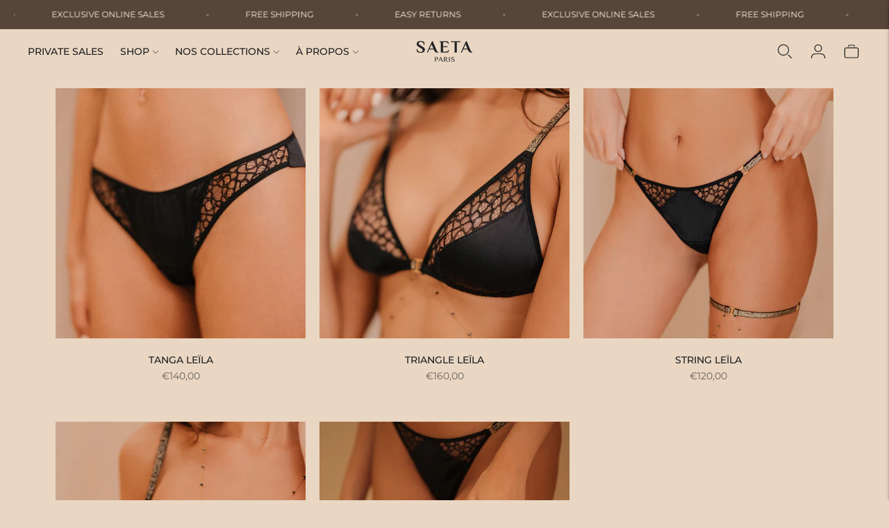

--- FILE ---
content_type: text/html; charset=utf-8
request_url: https://www.saeta-paris.com/fr-es/collections/leila
body_size: 33810
content:
<!doctype html>

<!--
  ___                       ___           ___           ___
       /  /\                     /__/\         /  /\         /  /\
      /  /:/_                    \  \:\       /  /:/        /  /::\
     /  /:/ /\  ___     ___       \  \:\     /  /:/        /  /:/\:\
    /  /:/ /:/ /__/\   /  /\  ___  \  \:\   /  /:/  ___   /  /:/  \:\
   /__/:/ /:/  \  \:\ /  /:/ /__/\  \__\:\ /__/:/  /  /\ /__/:/ \__\:\
   \  \:\/:/    \  \:\  /:/  \  \:\ /  /:/ \  \:\ /  /:/ \  \:\ /  /:/
    \  \::/      \  \:\/:/    \  \:\  /:/   \  \:\  /:/   \  \:\  /:/
     \  \:\       \  \::/      \  \:\/:/     \  \:\/:/     \  \:\/:/
      \  \:\       \__\/        \  \::/       \  \::/       \  \::/
       \__\/                     \__\/         \__\/         \__\/

  --------------------------------------------------------------------
  #  Lorenza v6.2.1
  #  Documentation: https://fluorescent.co/help/lorenza/
  #  Purchase: https://themes.shopify.com/themes/lorenza
  #  A product by Fluorescent: https://fluorescent.co/
  --------------------------------------------------------------------
-->

<html class="no-js" lang="fr">
  <head>
  <link rel="stylesheet" href="https://use.typekit.net/ocl8bmk.css">
    
     <!-- Google tag (gtag.js) -->
      <script async src="https://www.googletagmanager.com/gtag/js?id=G-C56DM5KC62"></script>
      <script>
        window.dataLayer = window.dataLayer || [];
       function gtag(){dataLayer.push(arguments);}
       gtag('js', new Date());

        gtag('config', 'G-C56DM5KC62');
      </script>

    <meta name="google-site-verification" content="4CdKXf1OXl17DaJJe50DnmiR5bZWyafXIhm6GWm-FuQ" />
    
    <meta charset="utf-8">
    <meta http-equiv="X-UA-Compatible" content="IE=edge,chrome=1">
    <meta name="viewport" content="width=device-width,initial-scale=1">
    <link rel="canonical" href="https://www.saeta-paris.com/fr-es/collections/leila">
    <link rel="preconnect" href="https://cdn.shopify.com" crossorigin><link rel="preconnect" href="https://fonts.shopifycdn.com" crossorigin><link rel="shortcut icon" href="//www.saeta-paris.com/cdn/shop/files/Design_sans_titre_2.png?crop=center&height=32&v=1695756555&width=32" type="image/png"><title>Lingerie en Satin de Soie – Collection Leïla | Saeta Paris
&ndash; Saeta paris</title>

    
      <meta name="description" content="La nuit noire n’a jamais autant révélé sa lumière, Leïla est la collection séduction. Elle se joue des vibrations, des lueurs et des ombres, entre les reflets du satin et les éclats des bijoux. Les découpes graphiques de dentelle dévoilent subtilement la peau sous un motif envoutant de moucharabieh. La sensualité du cr">
    






  
  




<meta name="description" content="La nuit noire n’a jamais autant révélé sa lumière, Leïla est la collection séduction.
Elle se joue des vibrations, des lueurs et des ombres, entre les reflets du satin et les éclats des bijoux. Les découpes graphiques de dentelle dévoilent subtilement la peau sous un motif envoutant de moucharabieh.
La sensualité du crépuscule ne peut que vous envahir.
La Collection Leila dévoile une rencontre harmonieuse entre raffinement et bijoux délicats, offrant des pièces de lingerie aux détails surprenants et polyvalents.
Confectionnée en soie lyonnaise et dentelle de Calais-Caudry chaque création mêle audace et sensualité. Les détails bijoux peuvent se porter de multiples façons, permettant à chaque femme de personnaliser son style—du plus intemporel au plus audacieux. Pensée pour les femmes modernes, la collection Leila redéfinit la lingerie avec une sophistication et un confort inégalé.
Notre dentelle et notre soie proviennent de fournisseurs français dotés du label &quot;Entreprise du Patrimoine Vivant&quot; pour leurs savoir-faire rares et d&#39;exception. Cette collection est entièrement fabriquée en France. " />
<meta property="og:url" content="https://www.saeta-paris.com/fr-es/collections/leila">
<meta property="og:site_name" content="Saeta paris">
<meta property="og:type" content="website">
<meta property="og:title" content="Lingerie en Satin de Soie – Collection Leïla | Saeta Paris">
<meta property="og:description" content="La nuit noire n’a jamais autant révélé sa lumière, Leïla est la collection séduction.
Elle se joue des vibrations, des lueurs et des ombres, entre les reflets du satin et les éclats des bijoux. Les découpes graphiques de dentelle dévoilent subtilement la peau sous un motif envoutant de moucharabieh.
La sensualité du crépuscule ne peut que vous envahir.
La Collection Leila dévoile une rencontre harmonieuse entre raffinement et bijoux délicats, offrant des pièces de lingerie aux détails surprenants et polyvalents.
Confectionnée en soie lyonnaise et dentelle de Calais-Caudry chaque création mêle audace et sensualité. Les détails bijoux peuvent se porter de multiples façons, permettant à chaque femme de personnaliser son style—du plus intemporel au plus audacieux. Pensée pour les femmes modernes, la collection Leila redéfinit la lingerie avec une sophistication et un confort inégalé.
Notre dentelle et notre soie proviennent de fournisseurs français dotés du label &quot;Entreprise du Patrimoine Vivant&quot; pour leurs savoir-faire rares et d&#39;exception. Cette collection est entièrement fabriquée en France. ">
<meta property="og:image" content="http://www.saeta-paris.com/cdn/shop/collections/BM4A3149.jpg?v=1738155922">
<meta property="og:image:secure_url" content="https://www.saeta-paris.com/cdn/shop/collections/BM4A3149.jpg?v=1738155922">



<meta name="twitter:title" content="Lingerie en Satin de Soie – Collection Leïla | Saeta Paris">
<meta name="twitter:description" content="La nuit noire n’a jamais autant révélé sa lumière, Leïla est la collection séduction.
Elle se joue des vibrations, des lueurs et des ombres, entre les reflets du satin et les éclats des bijoux. Les découpes graphiques de dentelle dévoilent subtilement la peau sous un motif envoutant de moucharabieh.
La sensualité du crépuscule ne peut que vous envahir.
La Collection Leila dévoile une rencontre harmonieuse entre raffinement et bijoux délicats, offrant des pièces de lingerie aux détails surprenants et polyvalents.
Confectionnée en soie lyonnaise et dentelle de Calais-Caudry chaque création mêle audace et sensualité. Les détails bijoux peuvent se porter de multiples façons, permettant à chaque femme de personnaliser son style—du plus intemporel au plus audacieux. Pensée pour les femmes modernes, la collection Leila redéfinit la lingerie avec une sophistication et un confort inégalé.
Notre dentelle et notre soie proviennent de fournisseurs français dotés du label &quot;Entreprise du Patrimoine Vivant&quot; pour leurs savoir-faire rares et d&#39;exception. Cette collection est entièrement fabriquée en France. ">
<meta name="twitter:card" content="summary_large_image">
<meta name="twitter:image" content="https://www.saeta-paris.com/cdn/shop/collections/BM4A3149.jpg?v=1738155922">
<meta name="twitter:image:width" content="480">
<meta name="twitter:image:height" content="480">
<script>
  
  console.log('THEME v6.2.1 by Fluorescent');

  document.documentElement.className = document.documentElement.className.replace('no-js', '');

  if (window.matchMedia(`(prefers-reduced-motion: reduce)`) === true || window.matchMedia(`(prefers-reduced-motion: reduce)`).matches === true) {
    document.documentElement.classList.add('prefers-reduced-motion');
  }

  window.theme = {
    version: 'v6.2.1',
    strings: {
      name: "Saeta paris",
      addToCart: "Ajouter au panier",
      soldOut: "Complet",
      unavailable: "Indisponible",
      quickCartCheckout: "ALLER À LA VÉRIFICATION",
      collection: {
        filter: "Filtrez",
        sort: "Trier",
        apply: "Postulez",
        show: "Voir",
        manual: "Translation missing: fr.collections.sort.manual",
        price_ascending: "Translation missing: fr.collections.sort.price_ascending",
        price_descending: "Translation missing: fr.collections.sort.price_descending",
        title_ascending: "Translation missing: fr.collections.sort.title_ascending",
        title_descending: "Translation missing: fr.collections.sort.title_descending",
        created_ascending: "Translation missing: fr.collections.sort.created_ascending",
        created_descending: "Translation missing: fr.collections.sort.created_descending",
        best_selling: "Translation missing: fr.collections.sort.best_selling",
      },
      cart: {
        general: {
          currency: "Monnaie",
          empty: "Votre panier est actuellement vide.",
          quantity_error: "La quantité sélectionnée dépasse le stock actuel",
          quantity_error_updated: "La quantité sélectionnée dépasse le stock actuel. Votre panier a été mis à jour."
        }
      },
      general: {
        menu: {
          logout: "Déconnexion",
          login_register: "Connexion \/ Enregistrement"
        },
        products: {
          recently_viewed: "Récemment consultés",
          no_recently_viewed: "Aucun article récemment consulté."
        },
        search: {
          search: "Recherchez",
          no_results: "Essayez de vérifier votre orthographe ou d\u0026#39;utiliser des mots différents.",
          placeholder: "Recherchez",
          quick_search: "Recherche rapide",
          quick_search_results: {
            one: "Résultat",
            other: "Résultats"
          },
          submit: "Soumettre"
        }
      },
      products: {
        product: {
          view: "Voir le produit complet",
          total_reviews: "Examens",
          write_review: "Écrire un commentaire",
          share_heading: "Partager",
          unavailable: "Indisponible",
          unitPrice: "Prix ​​à l\u0026#39;unité",
          unitPriceSeparator: "Par",
          sku: "SKU",
          no_shipping_rates: "Tarif de livraison indisponible",
          country_placeholder: "Pays\/Région"
        }
      },
      layout: {
        cart: {
          title: "Panier"
        }
      },
      search: {
        headings: {
          articles: "Articles",
          pages: "Pages",
          products: "produits"
        },
        view_all: "Tout voir",
        no_results: "Nous n\u0026#39;avons trouvé aucun résultat de recherche pour",
        nothing_found: "rien n\u0026#39;a été trouvé",
        no_product_results: "Aucun résultat de produit pour",
        no_page_results: "Aucun résultat de page pour",
        no_article_results: "Aucun résultat d\u0026#39;article pour"
      },
      accessibility: {
        play_video: "Jouer",
        pause_video: "Pause",
        range_lower: "Plus bas",
        range_upper: "Upper"
      }
    },
    routes: {
      root: "/fr-es",
      cart: {
        base: "/fr-es/cart",
        add: "/fr-es/cart/add",
        change: "/fr-es/cart/change",
        clear: "/fr-es/cart/clear",
        shipping: "/fr-es/cart/shipping_rates",
      },
      // Manual routes until Shopify adds support
      products: "/fr-es/products",
      productRecommendations: "/fr-es/recommendations/products",
      predictive_search_url: '/fr-es/search/suggest'
    },
  }

  

</script><script>
    window.theme.moneyFormat = "€{{amount_with_comma_separator}}"
  </script>

<style>
  @font-face {
  font-family: Raleway;
  font-weight: 400;
  font-style: normal;
  src: url("//www.saeta-paris.com/cdn/fonts/raleway/raleway_n4.2c76ddd103ff0f30b1230f13e160330ff8b2c68a.woff2") format("woff2"),
       url("//www.saeta-paris.com/cdn/fonts/raleway/raleway_n4.c057757dddc39994ad5d9c9f58e7c2c2a72359a9.woff") format("woff");
}

  

  @font-face {
  font-family: Cormorant;
  font-weight: 400;
  font-style: normal;
  src: url("//www.saeta-paris.com/cdn/fonts/cormorant/cormorant_n4.bd66e8e0031690b46374315bd1c15a17a8dcd450.woff2") format("woff2"),
       url("//www.saeta-paris.com/cdn/fonts/cormorant/cormorant_n4.e5604516683cb4cc166c001f2ff5f387255e3b45.woff") format("woff");
}

  @font-face {
  font-family: Cormorant;
  font-weight: 500;
  font-style: normal;
  src: url("//www.saeta-paris.com/cdn/fonts/cormorant/cormorant_n5.897f6a30ce53863d490505c0132c13f3a2107ba7.woff2") format("woff2"),
       url("//www.saeta-paris.com/cdn/fonts/cormorant/cormorant_n5.2886c5c58d0eba0663ec9f724d5eb310c99287bf.woff") format("woff");
}

  @font-face {
  font-family: Cormorant;
  font-weight: 400;
  font-style: italic;
  src: url("//www.saeta-paris.com/cdn/fonts/cormorant/cormorant_i4.0b95f138bb9694e184a2ebaf079dd59cf448e2d3.woff2") format("woff2"),
       url("//www.saeta-paris.com/cdn/fonts/cormorant/cormorant_i4.75684eb0a368d69688996f5f8e72c62747e6c249.woff") format("woff");
}


  @font-face {
  font-family: Montserrat;
  font-weight: 400;
  font-style: normal;
  src: url("//www.saeta-paris.com/cdn/fonts/montserrat/montserrat_n4.81949fa0ac9fd2021e16436151e8eaa539321637.woff2") format("woff2"),
       url("//www.saeta-paris.com/cdn/fonts/montserrat/montserrat_n4.a6c632ca7b62da89c3594789ba828388aac693fe.woff") format("woff");
}

  @font-face {
  font-family: Montserrat;
  font-weight: 500;
  font-style: normal;
  src: url("//www.saeta-paris.com/cdn/fonts/montserrat/montserrat_n5.07ef3781d9c78c8b93c98419da7ad4fbeebb6635.woff2") format("woff2"),
       url("//www.saeta-paris.com/cdn/fonts/montserrat/montserrat_n5.adf9b4bd8b0e4f55a0b203cdd84512667e0d5e4d.woff") format("woff");
}

  @font-face {
  font-family: Montserrat;
  font-weight: 400;
  font-style: italic;
  src: url("//www.saeta-paris.com/cdn/fonts/montserrat/montserrat_i4.5a4ea298b4789e064f62a29aafc18d41f09ae59b.woff2") format("woff2"),
       url("//www.saeta-paris.com/cdn/fonts/montserrat/montserrat_i4.072b5869c5e0ed5b9d2021e4c2af132e16681ad2.woff") format("woff");
}

  @font-face {
  font-family: Montserrat;
  font-weight: 500;
  font-style: italic;
  src: url("//www.saeta-paris.com/cdn/fonts/montserrat/montserrat_i5.d3a783eb0cc26f2fda1e99d1dfec3ebaea1dc164.woff2") format("woff2"),
       url("//www.saeta-paris.com/cdn/fonts/montserrat/montserrat_i5.76d414ea3d56bb79ef992a9c62dce2e9063bc062.woff") format("woff");
}


  
  

  :root {
    --color-accent: #202022;
    --color-text: #2e2c2c;
    --color-text-meta: rgba(46, 44, 44, 0.7);
    --color-button-bg: #202022;
    --color-button-hover-bg: #141415;
    --color-button-active-bg: #070708;
    --color-bg: #e9d7c3;
    --color-bg-transparent: rgba(233, 215, 195, 0.8);
    --color-bg-contrast: #e2cbb0;
    --color-bg-darker: #e5d0b8;
    --color-background-meta: #e4cdb4;
    --color-border: #202022;
    --color-border-medium: #070708;
    --color-border-darker: #000000;
    --color-border-darkest: #000000;
    --color-input-text: #202022;
    --color-input-inactive-text: rgba(32, 32, 34, 0.7);
    --color-icon: #202022;
    --color-icon-darker: #000000;
    --color-icon-darkerest: #000000;
    --color-primary-button-bg: #202022;
    --color-primary-button-active-bg: #141415;
    --color-secondary-button-bg: #202022;
    --color-secondary-button-text: #2e2c2c;
    --color-secondary-button-border: rgba(32, 32, 34, 0.2);
    --color-secondary-button-meta: #515157;
    --color-sale-badge: #202022;
    --color-sold-out-badge: #2e2c2c;
    --color-success-message: #00730b;
    --color-text-success: #00730b;
    --color-error-message: #dd2200;
    --color-text-error: #dd2200;

    --color-contrast-text: #202022;
    --color-contrast-text-meta: rgba(32, 32, 34, 0.7);
    --color-contrast-bg: #e9d7c3;
    --color-contrast-bg-meta: #e4cdb4;
    --color-contrast-border: rgba(0,0,0,0);
    --color-contrast-border-darker: rgba(0, 0, 0, 0.0);
    --color-contrast-border-darkest: rgba(0, 0, 0, 0.0);
    --color-contrast-input-text: #202022;
    --color-contrast-input-inactive-text: rgba(32, 32, 34, 0.7);
    --color-contrast-icon: #202022;
    --color-contrast-secondary-button-bg: #202022;
    --color-contrast-secondary-button-text: #202022;
    --color-contrast-secondary-button-border: rgba(32, 32, 34, 0.2);
    --color-contrast-secondary-button-meta: #515157;

    --color-header-text: #202022;
    --color-header-bg: #e9d7c3;
    --color-header-border: rgba(0,0,0,0);
    --color-header-border-darken: rgba(0, 0, 0, 0.0);

    --color-footer-text: #202022;
    --color-footer-text-meta: rgba(32, 32, 34, 0.7);
    --color-footer-bg: #e9d7c3;
    --color-footer-border: #202022;
    --color-footer-button-bg: #e9d7c3;
    --color-footer-button-bg-lighter: #f0e3d6;
    --color-footer-button-text: #202022;

    --color-navigation-text: #202022;
    --color-navigation-text-meta: rgba(32, 32, 34, 0.7);
    --color-navigation-bg: #e9d7c3;
    --color-navigation-bg-darker: #e2cbb0;

    --color-drawer-text: #202022;
    --color-drawer-text-meta: rgba(32, 32, 34, 0.7);
    --color-drawer-bg: #e9d7c3;
    --color-drawer-bg-transparent: rgba(233, 215, 195, 0.8);
    --color-drawer-bg-darker: #e2cbb0;
    --color-drawer-background-meta: #e2cbb0;
    --color-drawer-border: rgba(0,0,0,0);
    --color-drawer-border-darker: rgba(0, 0, 0, 0.0);
    --color-drawer-border-darkest: rgba(0, 0, 0, 0.0);
    --color-drawer-input-text: #202022;
    --color-drawer-input-inactive-text: rgba(32, 32, 34, 0.7);
    --color-drawer-icon: #202022;
    --color-drawer-icon-darker: #000000;

    --color-placeholder-bg: #3b3b3f;

    --color-bg-overlay: rgba(46, 44, 44, 0.25);

    --font-logo: Raleway, sans-serif;
    --font-logo-weight: 400;
    --font-logo-style: normal;

    --font-heading: Cormorant, serif;
    --font-heading-weight: 400;
    --font-heading-style: normal;
    --font-heading-bold-weight: 500;

    --font-body: Montserrat, sans-serif;
    --font-body-weight: 400;
    --font-body-style: normal;
    --font-body-bold-weight: 500;

    --font-size-body-extra-small: 11px;
    --font-size-body-small: 12px;
    --font-size-body-base: 14px;
    --font-size-body-large: 16px;
    --font-size-body-extra-large: 18px;

    --font-size-heading-1: 25px;
    --font-size-heading-1-small: 21px;
    --font-size-heading-2: 18px;
    --font-size-heading-3: 16px;

    --font-size-navigation: 14px;
    --font-letter-spacing-navigation: 0px;

    --font-size-button: 13px;
    --font-letter-spacing-button: 1px;

    --button-text-transform: uppercase;
    --button-border-radius: 4px;

    --section-vertical-spacing: 40px;
    --section-vertical-spacing-desktop: 80px;
    --section-vertical-spacing-tall: 80px;
    --section-vertical-spacing-tall-desktop: 160px;

    /* Shopify pay specific */
    --payment-terms-background-color: #e4cdb4;
  }
</style><style>
  .accordion__group:after {
    background-color: var(--color-icon);
    -webkit-mask: url(//www.saeta-paris.com/cdn/shop/t/18/assets/chevron-down.svg?v=14797827152027912471750242992) 50% 50% no-repeat;
    mask: url(//www.saeta-paris.com/cdn/shop/t/18/assets/chevron-down.svg?v=14797827152027912471750242992) 50% 50% no-repeat;
  }
</style><script>
  flu = window.flu || {};
  flu.chunks = {
    flickity: "//www.saeta-paris.com/cdn/shop/t/18/assets/flickity-chunk.js?v=161333171902861910521750242992",
    video: "//www.saeta-paris.com/cdn/shop/t/18/assets/video-chunk.js?v=24308676528595992171750242992",
  };
</script>





  <script type="module" src="//www.saeta-paris.com/cdn/shop/t/18/assets/theme.min.js?v=81127418094856531871750242992"></script>







<link href="//www.saeta-paris.com/cdn/shop/t/18/assets/theme.css?v=62141941582392614641750242992" rel="stylesheet" type="text/css" media="all" />
<link href="//www.saeta-paris.com/cdn/shop/t/18/assets/custom.css?v=4695533394933492761750242992" rel="stylesheet" type="text/css" media="all" />
<script>window.performance && window.performance.mark && window.performance.mark('shopify.content_for_header.start');</script><meta name="facebook-domain-verification" content="mxkuxtx5b5ic0hi7vlg79izn80h3z4">
<meta name="google-site-verification" content="4CdKXf1OXl17DaJJe50DnmiR5bZWyafXIhm6GWm-FuQ">
<meta id="shopify-digital-wallet" name="shopify-digital-wallet" content="/55460659366/digital_wallets/dialog">
<meta name="shopify-checkout-api-token" content="984e21df45464ad5207b8758a93cf4ac">
<meta id="in-context-paypal-metadata" data-shop-id="55460659366" data-venmo-supported="false" data-environment="production" data-locale="fr_FR" data-paypal-v4="true" data-currency="EUR">
<link rel="alternate" type="application/atom+xml" title="Feed" href="/fr-es/collections/leila.atom" />
<link rel="alternate" hreflang="x-default" href="https://www.saeta-paris.com/collections/leila">
<link rel="alternate" hreflang="fr" href="https://www.saeta-paris.com/collections/leila">
<link rel="alternate" hreflang="en" href="https://www.saeta-paris.com/en/collections/leila">
<link rel="alternate" hreflang="fr-DE" href="https://www.saeta-paris.com/fr-de/collections/leila">
<link rel="alternate" hreflang="en-DE" href="https://www.saeta-paris.com/en-de/collections/leila">
<link rel="alternate" hreflang="en-AU" href="https://www.saeta-paris.com/en-au/collections/leila">
<link rel="alternate" hreflang="fr-AU" href="https://www.saeta-paris.com/fr-au/collections/leila">
<link rel="alternate" hreflang="en-AT" href="https://www.saeta-paris.com/en-at/collections/leila">
<link rel="alternate" hreflang="fr-AT" href="https://www.saeta-paris.com/fr-at/collections/leila">
<link rel="alternate" hreflang="fr-BE" href="https://www.saeta-paris.com/fr-be/collections/leila">
<link rel="alternate" hreflang="en-BE" href="https://www.saeta-paris.com/en-be/collections/leila">
<link rel="alternate" hreflang="en-CA" href="https://www.saeta-paris.com/en-ca/collections/leila">
<link rel="alternate" hreflang="fr-CA" href="https://www.saeta-paris.com/fr-ca/collections/leila">
<link rel="alternate" hreflang="en-DK" href="https://www.saeta-paris.com/en-dk/collections/leila">
<link rel="alternate" hreflang="fr-DK" href="https://www.saeta-paris.com/fr-dk/collections/leila">
<link rel="alternate" hreflang="en-AE" href="https://www.saeta-paris.com/en-ae/collections/leila">
<link rel="alternate" hreflang="fr-AE" href="https://www.saeta-paris.com/fr-ae/collections/leila">
<link rel="alternate" hreflang="en-ES" href="https://www.saeta-paris.com/en-es/collections/leila">
<link rel="alternate" hreflang="fr-ES" href="https://www.saeta-paris.com/fr-es/collections/leila">
<link rel="alternate" hreflang="en-GR" href="https://www.saeta-paris.com/en-gr/collections/leila">
<link rel="alternate" hreflang="fr-GR" href="https://www.saeta-paris.com/fr-gr/collections/leila">
<link rel="alternate" hreflang="fr-GP" href="https://www.saeta-paris.com/fr-gp/collections/leila">
<link rel="alternate" hreflang="en-IE" href="https://www.saeta-paris.com/en-ie/collections/leila">
<link rel="alternate" hreflang="fr-IE" href="https://www.saeta-paris.com/fr-ie/collections/leila">
<link rel="alternate" hreflang="en-IT" href="https://www.saeta-paris.com/en-it/collections/leila">
<link rel="alternate" hreflang="fr-IT" href="https://www.saeta-paris.com/fr-it/collections/leila">
<link rel="alternate" hreflang="en-JP" href="https://www.saeta-paris.com/en-jp/collections/leila">
<link rel="alternate" hreflang="fr-JP" href="https://www.saeta-paris.com/fr-jp/collections/leila">
<link rel="alternate" hreflang="fr-RE" href="https://www.saeta-paris.com/fr-re/collections/leila">
<link rel="alternate" hreflang="en-RE" href="https://www.saeta-paris.com/en-re/collections/leila">
<link rel="alternate" hreflang="en-LU" href="https://www.saeta-paris.com/en-lu/collections/leila">
<link rel="alternate" hreflang="fr-LU" href="https://www.saeta-paris.com/fr-lu/collections/leila">
<link rel="alternate" hreflang="fr-MQ" href="https://www.saeta-paris.com/fr-mq/collections/leila">
<link rel="alternate" hreflang="en-NL" href="https://www.saeta-paris.com/en-nl/collections/leila">
<link rel="alternate" hreflang="fr-NL" href="https://www.saeta-paris.com/fr-nl/collections/leila">
<link rel="alternate" hreflang="en-PL" href="https://www.saeta-paris.com/en-pl/collections/leila">
<link rel="alternate" hreflang="fr-PL" href="https://www.saeta-paris.com/fr-pl/collections/leila">
<link rel="alternate" hreflang="en-PT" href="https://www.saeta-paris.com/en-pt/collections/leila">
<link rel="alternate" hreflang="fr-PT" href="https://www.saeta-paris.com/fr-pt/collections/leila">
<link rel="alternate" hreflang="en-HK" href="https://www.saeta-paris.com/en-hk/collections/leila">
<link rel="alternate" hreflang="fr-HK" href="https://www.saeta-paris.com/fr-hk/collections/leila">
<link rel="alternate" hreflang="en-GB" href="https://www.saeta-paris.com/en-gb/collections/leila">
<link rel="alternate" hreflang="fr-GB" href="https://www.saeta-paris.com/fr-gb/collections/leila">
<link rel="alternate" hreflang="en-SE" href="https://www.saeta-paris.com/en-se/collections/leila">
<link rel="alternate" hreflang="fr-SE" href="https://www.saeta-paris.com/fr-se/collections/leila">
<link rel="alternate" hreflang="fr-CH" href="https://www.saeta-paris.com/fr-ch/collections/leila">
<link rel="alternate" hreflang="en-CH" href="https://www.saeta-paris.com/en-ch/collections/leila">
<link rel="alternate" type="application/json+oembed" href="https://www.saeta-paris.com/fr-es/collections/leila.oembed">
<script async="async" src="/checkouts/internal/preloads.js?locale=fr-ES"></script>
<link rel="preconnect" href="https://shop.app" crossorigin="anonymous">
<script async="async" src="https://shop.app/checkouts/internal/preloads.js?locale=fr-ES&shop_id=55460659366" crossorigin="anonymous"></script>
<script id="apple-pay-shop-capabilities" type="application/json">{"shopId":55460659366,"countryCode":"FR","currencyCode":"EUR","merchantCapabilities":["supports3DS"],"merchantId":"gid:\/\/shopify\/Shop\/55460659366","merchantName":"Saeta paris","requiredBillingContactFields":["postalAddress","email","phone"],"requiredShippingContactFields":["postalAddress","email","phone"],"shippingType":"shipping","supportedNetworks":["visa","masterCard","amex","maestro"],"total":{"type":"pending","label":"Saeta paris","amount":"1.00"},"shopifyPaymentsEnabled":true,"supportsSubscriptions":true}</script>
<script id="shopify-features" type="application/json">{"accessToken":"984e21df45464ad5207b8758a93cf4ac","betas":["rich-media-storefront-analytics"],"domain":"www.saeta-paris.com","predictiveSearch":true,"shopId":55460659366,"locale":"fr"}</script>
<script>var Shopify = Shopify || {};
Shopify.shop = "saeta-paris.myshopify.com";
Shopify.locale = "fr";
Shopify.currency = {"active":"EUR","rate":"1.0"};
Shopify.country = "ES";
Shopify.theme = {"name":"Copie de v21\/01\/2025","id":181859451204,"schema_name":"Lorenza","schema_version":"6.2.1","theme_store_id":798,"role":"main"};
Shopify.theme.handle = "null";
Shopify.theme.style = {"id":null,"handle":null};
Shopify.cdnHost = "www.saeta-paris.com/cdn";
Shopify.routes = Shopify.routes || {};
Shopify.routes.root = "/fr-es/";</script>
<script type="module">!function(o){(o.Shopify=o.Shopify||{}).modules=!0}(window);</script>
<script>!function(o){function n(){var o=[];function n(){o.push(Array.prototype.slice.apply(arguments))}return n.q=o,n}var t=o.Shopify=o.Shopify||{};t.loadFeatures=n(),t.autoloadFeatures=n()}(window);</script>
<script>
  window.ShopifyPay = window.ShopifyPay || {};
  window.ShopifyPay.apiHost = "shop.app\/pay";
  window.ShopifyPay.redirectState = null;
</script>
<script id="shop-js-analytics" type="application/json">{"pageType":"collection"}</script>
<script defer="defer" async type="module" src="//www.saeta-paris.com/cdn/shopifycloud/shop-js/modules/v2/client.init-shop-cart-sync_BcDpqI9l.fr.esm.js"></script>
<script defer="defer" async type="module" src="//www.saeta-paris.com/cdn/shopifycloud/shop-js/modules/v2/chunk.common_a1Rf5Dlz.esm.js"></script>
<script defer="defer" async type="module" src="//www.saeta-paris.com/cdn/shopifycloud/shop-js/modules/v2/chunk.modal_Djra7sW9.esm.js"></script>
<script type="module">
  await import("//www.saeta-paris.com/cdn/shopifycloud/shop-js/modules/v2/client.init-shop-cart-sync_BcDpqI9l.fr.esm.js");
await import("//www.saeta-paris.com/cdn/shopifycloud/shop-js/modules/v2/chunk.common_a1Rf5Dlz.esm.js");
await import("//www.saeta-paris.com/cdn/shopifycloud/shop-js/modules/v2/chunk.modal_Djra7sW9.esm.js");

  window.Shopify.SignInWithShop?.initShopCartSync?.({"fedCMEnabled":true,"windoidEnabled":true});

</script>
<script>
  window.Shopify = window.Shopify || {};
  if (!window.Shopify.featureAssets) window.Shopify.featureAssets = {};
  window.Shopify.featureAssets['shop-js'] = {"shop-cart-sync":["modules/v2/client.shop-cart-sync_BLrx53Hf.fr.esm.js","modules/v2/chunk.common_a1Rf5Dlz.esm.js","modules/v2/chunk.modal_Djra7sW9.esm.js"],"init-fed-cm":["modules/v2/client.init-fed-cm_C8SUwJ8U.fr.esm.js","modules/v2/chunk.common_a1Rf5Dlz.esm.js","modules/v2/chunk.modal_Djra7sW9.esm.js"],"shop-cash-offers":["modules/v2/client.shop-cash-offers_BBp_MjBM.fr.esm.js","modules/v2/chunk.common_a1Rf5Dlz.esm.js","modules/v2/chunk.modal_Djra7sW9.esm.js"],"shop-login-button":["modules/v2/client.shop-login-button_Dw6kG_iO.fr.esm.js","modules/v2/chunk.common_a1Rf5Dlz.esm.js","modules/v2/chunk.modal_Djra7sW9.esm.js"],"pay-button":["modules/v2/client.pay-button_BJDaAh68.fr.esm.js","modules/v2/chunk.common_a1Rf5Dlz.esm.js","modules/v2/chunk.modal_Djra7sW9.esm.js"],"shop-button":["modules/v2/client.shop-button_DBWL94V3.fr.esm.js","modules/v2/chunk.common_a1Rf5Dlz.esm.js","modules/v2/chunk.modal_Djra7sW9.esm.js"],"avatar":["modules/v2/client.avatar_BTnouDA3.fr.esm.js"],"init-windoid":["modules/v2/client.init-windoid_77FSIiws.fr.esm.js","modules/v2/chunk.common_a1Rf5Dlz.esm.js","modules/v2/chunk.modal_Djra7sW9.esm.js"],"init-shop-for-new-customer-accounts":["modules/v2/client.init-shop-for-new-customer-accounts_QoC3RJm9.fr.esm.js","modules/v2/client.shop-login-button_Dw6kG_iO.fr.esm.js","modules/v2/chunk.common_a1Rf5Dlz.esm.js","modules/v2/chunk.modal_Djra7sW9.esm.js"],"init-shop-email-lookup-coordinator":["modules/v2/client.init-shop-email-lookup-coordinator_D4ioGzPw.fr.esm.js","modules/v2/chunk.common_a1Rf5Dlz.esm.js","modules/v2/chunk.modal_Djra7sW9.esm.js"],"init-shop-cart-sync":["modules/v2/client.init-shop-cart-sync_BcDpqI9l.fr.esm.js","modules/v2/chunk.common_a1Rf5Dlz.esm.js","modules/v2/chunk.modal_Djra7sW9.esm.js"],"shop-toast-manager":["modules/v2/client.shop-toast-manager_B-eIbpHW.fr.esm.js","modules/v2/chunk.common_a1Rf5Dlz.esm.js","modules/v2/chunk.modal_Djra7sW9.esm.js"],"init-customer-accounts":["modules/v2/client.init-customer-accounts_BcBSUbIK.fr.esm.js","modules/v2/client.shop-login-button_Dw6kG_iO.fr.esm.js","modules/v2/chunk.common_a1Rf5Dlz.esm.js","modules/v2/chunk.modal_Djra7sW9.esm.js"],"init-customer-accounts-sign-up":["modules/v2/client.init-customer-accounts-sign-up_DvG__VHD.fr.esm.js","modules/v2/client.shop-login-button_Dw6kG_iO.fr.esm.js","modules/v2/chunk.common_a1Rf5Dlz.esm.js","modules/v2/chunk.modal_Djra7sW9.esm.js"],"shop-follow-button":["modules/v2/client.shop-follow-button_Dnx6fDH9.fr.esm.js","modules/v2/chunk.common_a1Rf5Dlz.esm.js","modules/v2/chunk.modal_Djra7sW9.esm.js"],"checkout-modal":["modules/v2/client.checkout-modal_BDH3MUqJ.fr.esm.js","modules/v2/chunk.common_a1Rf5Dlz.esm.js","modules/v2/chunk.modal_Djra7sW9.esm.js"],"shop-login":["modules/v2/client.shop-login_CV9Paj8R.fr.esm.js","modules/v2/chunk.common_a1Rf5Dlz.esm.js","modules/v2/chunk.modal_Djra7sW9.esm.js"],"lead-capture":["modules/v2/client.lead-capture_DGQOTB4e.fr.esm.js","modules/v2/chunk.common_a1Rf5Dlz.esm.js","modules/v2/chunk.modal_Djra7sW9.esm.js"],"payment-terms":["modules/v2/client.payment-terms_BQYK7nq4.fr.esm.js","modules/v2/chunk.common_a1Rf5Dlz.esm.js","modules/v2/chunk.modal_Djra7sW9.esm.js"]};
</script>
<script>(function() {
  var isLoaded = false;
  function asyncLoad() {
    if (isLoaded) return;
    isLoaded = true;
    var urls = ["\/\/www.powr.io\/powr.js?powr-token=saeta-paris.myshopify.com\u0026external-type=shopify\u0026shop=saeta-paris.myshopify.com","\/\/shopify.privy.com\/widget.js?shop=saeta-paris.myshopify.com","https:\/\/cdn.nfcube.com\/instafeed-ceae838141ed7fecef1cb22a39f6ef4b.js?shop=saeta-paris.myshopify.com"];
    for (var i = 0; i < urls.length; i++) {
      var s = document.createElement('script');
      s.type = 'text/javascript';
      s.async = true;
      s.src = urls[i];
      var x = document.getElementsByTagName('script')[0];
      x.parentNode.insertBefore(s, x);
    }
  };
  if(window.attachEvent) {
    window.attachEvent('onload', asyncLoad);
  } else {
    window.addEventListener('load', asyncLoad, false);
  }
})();</script>
<script id="__st">var __st={"a":55460659366,"offset":3600,"reqid":"66acde98-aef1-4ad0-95b2-ddf38543ffd3-1769264221","pageurl":"www.saeta-paris.com\/fr-es\/collections\/leila","u":"d9a648c0dfeb","p":"collection","rtyp":"collection","rid":621228032324};</script>
<script>window.ShopifyPaypalV4VisibilityTracking = true;</script>
<script id="captcha-bootstrap">!function(){'use strict';const t='contact',e='account',n='new_comment',o=[[t,t],['blogs',n],['comments',n],[t,'customer']],c=[[e,'customer_login'],[e,'guest_login'],[e,'recover_customer_password'],[e,'create_customer']],r=t=>t.map((([t,e])=>`form[action*='/${t}']:not([data-nocaptcha='true']) input[name='form_type'][value='${e}']`)).join(','),a=t=>()=>t?[...document.querySelectorAll(t)].map((t=>t.form)):[];function s(){const t=[...o],e=r(t);return a(e)}const i='password',u='form_key',d=['recaptcha-v3-token','g-recaptcha-response','h-captcha-response',i],f=()=>{try{return window.sessionStorage}catch{return}},m='__shopify_v',_=t=>t.elements[u];function p(t,e,n=!1){try{const o=window.sessionStorage,c=JSON.parse(o.getItem(e)),{data:r}=function(t){const{data:e,action:n}=t;return t[m]||n?{data:e,action:n}:{data:t,action:n}}(c);for(const[e,n]of Object.entries(r))t.elements[e]&&(t.elements[e].value=n);n&&o.removeItem(e)}catch(o){console.error('form repopulation failed',{error:o})}}const l='form_type',E='cptcha';function T(t){t.dataset[E]=!0}const w=window,h=w.document,L='Shopify',v='ce_forms',y='captcha';let A=!1;((t,e)=>{const n=(g='f06e6c50-85a8-45c8-87d0-21a2b65856fe',I='https://cdn.shopify.com/shopifycloud/storefront-forms-hcaptcha/ce_storefront_forms_captcha_hcaptcha.v1.5.2.iife.js',D={infoText:'Protégé par hCaptcha',privacyText:'Confidentialité',termsText:'Conditions'},(t,e,n)=>{const o=w[L][v],c=o.bindForm;if(c)return c(t,g,e,D).then(n);var r;o.q.push([[t,g,e,D],n]),r=I,A||(h.body.append(Object.assign(h.createElement('script'),{id:'captcha-provider',async:!0,src:r})),A=!0)});var g,I,D;w[L]=w[L]||{},w[L][v]=w[L][v]||{},w[L][v].q=[],w[L][y]=w[L][y]||{},w[L][y].protect=function(t,e){n(t,void 0,e),T(t)},Object.freeze(w[L][y]),function(t,e,n,w,h,L){const[v,y,A,g]=function(t,e,n){const i=e?o:[],u=t?c:[],d=[...i,...u],f=r(d),m=r(i),_=r(d.filter((([t,e])=>n.includes(e))));return[a(f),a(m),a(_),s()]}(w,h,L),I=t=>{const e=t.target;return e instanceof HTMLFormElement?e:e&&e.form},D=t=>v().includes(t);t.addEventListener('submit',(t=>{const e=I(t);if(!e)return;const n=D(e)&&!e.dataset.hcaptchaBound&&!e.dataset.recaptchaBound,o=_(e),c=g().includes(e)&&(!o||!o.value);(n||c)&&t.preventDefault(),c&&!n&&(function(t){try{if(!f())return;!function(t){const e=f();if(!e)return;const n=_(t);if(!n)return;const o=n.value;o&&e.removeItem(o)}(t);const e=Array.from(Array(32),(()=>Math.random().toString(36)[2])).join('');!function(t,e){_(t)||t.append(Object.assign(document.createElement('input'),{type:'hidden',name:u})),t.elements[u].value=e}(t,e),function(t,e){const n=f();if(!n)return;const o=[...t.querySelectorAll(`input[type='${i}']`)].map((({name:t})=>t)),c=[...d,...o],r={};for(const[a,s]of new FormData(t).entries())c.includes(a)||(r[a]=s);n.setItem(e,JSON.stringify({[m]:1,action:t.action,data:r}))}(t,e)}catch(e){console.error('failed to persist form',e)}}(e),e.submit())}));const S=(t,e)=>{t&&!t.dataset[E]&&(n(t,e.some((e=>e===t))),T(t))};for(const o of['focusin','change'])t.addEventListener(o,(t=>{const e=I(t);D(e)&&S(e,y())}));const B=e.get('form_key'),M=e.get(l),P=B&&M;t.addEventListener('DOMContentLoaded',(()=>{const t=y();if(P)for(const e of t)e.elements[l].value===M&&p(e,B);[...new Set([...A(),...v().filter((t=>'true'===t.dataset.shopifyCaptcha))])].forEach((e=>S(e,t)))}))}(h,new URLSearchParams(w.location.search),n,t,e,['guest_login'])})(!0,!0)}();</script>
<script integrity="sha256-4kQ18oKyAcykRKYeNunJcIwy7WH5gtpwJnB7kiuLZ1E=" data-source-attribution="shopify.loadfeatures" defer="defer" src="//www.saeta-paris.com/cdn/shopifycloud/storefront/assets/storefront/load_feature-a0a9edcb.js" crossorigin="anonymous"></script>
<script crossorigin="anonymous" defer="defer" src="//www.saeta-paris.com/cdn/shopifycloud/storefront/assets/shopify_pay/storefront-65b4c6d7.js?v=20250812"></script>
<script data-source-attribution="shopify.dynamic_checkout.dynamic.init">var Shopify=Shopify||{};Shopify.PaymentButton=Shopify.PaymentButton||{isStorefrontPortableWallets:!0,init:function(){window.Shopify.PaymentButton.init=function(){};var t=document.createElement("script");t.src="https://www.saeta-paris.com/cdn/shopifycloud/portable-wallets/latest/portable-wallets.fr.js",t.type="module",document.head.appendChild(t)}};
</script>
<script data-source-attribution="shopify.dynamic_checkout.buyer_consent">
  function portableWalletsHideBuyerConsent(e){var t=document.getElementById("shopify-buyer-consent"),n=document.getElementById("shopify-subscription-policy-button");t&&n&&(t.classList.add("hidden"),t.setAttribute("aria-hidden","true"),n.removeEventListener("click",e))}function portableWalletsShowBuyerConsent(e){var t=document.getElementById("shopify-buyer-consent"),n=document.getElementById("shopify-subscription-policy-button");t&&n&&(t.classList.remove("hidden"),t.removeAttribute("aria-hidden"),n.addEventListener("click",e))}window.Shopify?.PaymentButton&&(window.Shopify.PaymentButton.hideBuyerConsent=portableWalletsHideBuyerConsent,window.Shopify.PaymentButton.showBuyerConsent=portableWalletsShowBuyerConsent);
</script>
<script data-source-attribution="shopify.dynamic_checkout.cart.bootstrap">document.addEventListener("DOMContentLoaded",(function(){function t(){return document.querySelector("shopify-accelerated-checkout-cart, shopify-accelerated-checkout")}if(t())Shopify.PaymentButton.init();else{new MutationObserver((function(e,n){t()&&(Shopify.PaymentButton.init(),n.disconnect())})).observe(document.body,{childList:!0,subtree:!0})}}));
</script>
<script id='scb4127' type='text/javascript' async='' src='https://www.saeta-paris.com/cdn/shopifycloud/privacy-banner/storefront-banner.js'></script><link id="shopify-accelerated-checkout-styles" rel="stylesheet" media="screen" href="https://www.saeta-paris.com/cdn/shopifycloud/portable-wallets/latest/accelerated-checkout-backwards-compat.css" crossorigin="anonymous">
<style id="shopify-accelerated-checkout-cart">
        #shopify-buyer-consent {
  margin-top: 1em;
  display: inline-block;
  width: 100%;
}

#shopify-buyer-consent.hidden {
  display: none;
}

#shopify-subscription-policy-button {
  background: none;
  border: none;
  padding: 0;
  text-decoration: underline;
  font-size: inherit;
  cursor: pointer;
}

#shopify-subscription-policy-button::before {
  box-shadow: none;
}

      </style>

<script>window.performance && window.performance.mark && window.performance.mark('shopify.content_for_header.end');</script>
  
  <!-- "snippets/shogun-head.liquid" was not rendered, the associated app was uninstalled -->
<!-- BEGIN app block: shopify://apps/consentmo-gdpr/blocks/gdpr_cookie_consent/4fbe573f-a377-4fea-9801-3ee0858cae41 -->


<!-- END app block --><script src="https://cdn.shopify.com/extensions/019be9e8-7389-72d2-90ad-753cce315171/consentmo-gdpr-595/assets/consentmo_cookie_consent.js" type="text/javascript" defer="defer"></script>
<link href="https://monorail-edge.shopifysvc.com" rel="dns-prefetch">
<script>(function(){if ("sendBeacon" in navigator && "performance" in window) {try {var session_token_from_headers = performance.getEntriesByType('navigation')[0].serverTiming.find(x => x.name == '_s').description;} catch {var session_token_from_headers = undefined;}var session_cookie_matches = document.cookie.match(/_shopify_s=([^;]*)/);var session_token_from_cookie = session_cookie_matches && session_cookie_matches.length === 2 ? session_cookie_matches[1] : "";var session_token = session_token_from_headers || session_token_from_cookie || "";function handle_abandonment_event(e) {var entries = performance.getEntries().filter(function(entry) {return /monorail-edge.shopifysvc.com/.test(entry.name);});if (!window.abandonment_tracked && entries.length === 0) {window.abandonment_tracked = true;var currentMs = Date.now();var navigation_start = performance.timing.navigationStart;var payload = {shop_id: 55460659366,url: window.location.href,navigation_start,duration: currentMs - navigation_start,session_token,page_type: "collection"};window.navigator.sendBeacon("https://monorail-edge.shopifysvc.com/v1/produce", JSON.stringify({schema_id: "online_store_buyer_site_abandonment/1.1",payload: payload,metadata: {event_created_at_ms: currentMs,event_sent_at_ms: currentMs}}));}}window.addEventListener('pagehide', handle_abandonment_event);}}());</script>
<script id="web-pixels-manager-setup">(function e(e,d,r,n,o){if(void 0===o&&(o={}),!Boolean(null===(a=null===(i=window.Shopify)||void 0===i?void 0:i.analytics)||void 0===a?void 0:a.replayQueue)){var i,a;window.Shopify=window.Shopify||{};var t=window.Shopify;t.analytics=t.analytics||{};var s=t.analytics;s.replayQueue=[],s.publish=function(e,d,r){return s.replayQueue.push([e,d,r]),!0};try{self.performance.mark("wpm:start")}catch(e){}var l=function(){var e={modern:/Edge?\/(1{2}[4-9]|1[2-9]\d|[2-9]\d{2}|\d{4,})\.\d+(\.\d+|)|Firefox\/(1{2}[4-9]|1[2-9]\d|[2-9]\d{2}|\d{4,})\.\d+(\.\d+|)|Chrom(ium|e)\/(9{2}|\d{3,})\.\d+(\.\d+|)|(Maci|X1{2}).+ Version\/(15\.\d+|(1[6-9]|[2-9]\d|\d{3,})\.\d+)([,.]\d+|)( \(\w+\)|)( Mobile\/\w+|) Safari\/|Chrome.+OPR\/(9{2}|\d{3,})\.\d+\.\d+|(CPU[ +]OS|iPhone[ +]OS|CPU[ +]iPhone|CPU IPhone OS|CPU iPad OS)[ +]+(15[._]\d+|(1[6-9]|[2-9]\d|\d{3,})[._]\d+)([._]\d+|)|Android:?[ /-](13[3-9]|1[4-9]\d|[2-9]\d{2}|\d{4,})(\.\d+|)(\.\d+|)|Android.+Firefox\/(13[5-9]|1[4-9]\d|[2-9]\d{2}|\d{4,})\.\d+(\.\d+|)|Android.+Chrom(ium|e)\/(13[3-9]|1[4-9]\d|[2-9]\d{2}|\d{4,})\.\d+(\.\d+|)|SamsungBrowser\/([2-9]\d|\d{3,})\.\d+/,legacy:/Edge?\/(1[6-9]|[2-9]\d|\d{3,})\.\d+(\.\d+|)|Firefox\/(5[4-9]|[6-9]\d|\d{3,})\.\d+(\.\d+|)|Chrom(ium|e)\/(5[1-9]|[6-9]\d|\d{3,})\.\d+(\.\d+|)([\d.]+$|.*Safari\/(?![\d.]+ Edge\/[\d.]+$))|(Maci|X1{2}).+ Version\/(10\.\d+|(1[1-9]|[2-9]\d|\d{3,})\.\d+)([,.]\d+|)( \(\w+\)|)( Mobile\/\w+|) Safari\/|Chrome.+OPR\/(3[89]|[4-9]\d|\d{3,})\.\d+\.\d+|(CPU[ +]OS|iPhone[ +]OS|CPU[ +]iPhone|CPU IPhone OS|CPU iPad OS)[ +]+(10[._]\d+|(1[1-9]|[2-9]\d|\d{3,})[._]\d+)([._]\d+|)|Android:?[ /-](13[3-9]|1[4-9]\d|[2-9]\d{2}|\d{4,})(\.\d+|)(\.\d+|)|Mobile Safari.+OPR\/([89]\d|\d{3,})\.\d+\.\d+|Android.+Firefox\/(13[5-9]|1[4-9]\d|[2-9]\d{2}|\d{4,})\.\d+(\.\d+|)|Android.+Chrom(ium|e)\/(13[3-9]|1[4-9]\d|[2-9]\d{2}|\d{4,})\.\d+(\.\d+|)|Android.+(UC? ?Browser|UCWEB|U3)[ /]?(15\.([5-9]|\d{2,})|(1[6-9]|[2-9]\d|\d{3,})\.\d+)\.\d+|SamsungBrowser\/(5\.\d+|([6-9]|\d{2,})\.\d+)|Android.+MQ{2}Browser\/(14(\.(9|\d{2,})|)|(1[5-9]|[2-9]\d|\d{3,})(\.\d+|))(\.\d+|)|K[Aa][Ii]OS\/(3\.\d+|([4-9]|\d{2,})\.\d+)(\.\d+|)/},d=e.modern,r=e.legacy,n=navigator.userAgent;return n.match(d)?"modern":n.match(r)?"legacy":"unknown"}(),u="modern"===l?"modern":"legacy",c=(null!=n?n:{modern:"",legacy:""})[u],f=function(e){return[e.baseUrl,"/wpm","/b",e.hashVersion,"modern"===e.buildTarget?"m":"l",".js"].join("")}({baseUrl:d,hashVersion:r,buildTarget:u}),m=function(e){var d=e.version,r=e.bundleTarget,n=e.surface,o=e.pageUrl,i=e.monorailEndpoint;return{emit:function(e){var a=e.status,t=e.errorMsg,s=(new Date).getTime(),l=JSON.stringify({metadata:{event_sent_at_ms:s},events:[{schema_id:"web_pixels_manager_load/3.1",payload:{version:d,bundle_target:r,page_url:o,status:a,surface:n,error_msg:t},metadata:{event_created_at_ms:s}}]});if(!i)return console&&console.warn&&console.warn("[Web Pixels Manager] No Monorail endpoint provided, skipping logging."),!1;try{return self.navigator.sendBeacon.bind(self.navigator)(i,l)}catch(e){}var u=new XMLHttpRequest;try{return u.open("POST",i,!0),u.setRequestHeader("Content-Type","text/plain"),u.send(l),!0}catch(e){return console&&console.warn&&console.warn("[Web Pixels Manager] Got an unhandled error while logging to Monorail."),!1}}}}({version:r,bundleTarget:l,surface:e.surface,pageUrl:self.location.href,monorailEndpoint:e.monorailEndpoint});try{o.browserTarget=l,function(e){var d=e.src,r=e.async,n=void 0===r||r,o=e.onload,i=e.onerror,a=e.sri,t=e.scriptDataAttributes,s=void 0===t?{}:t,l=document.createElement("script"),u=document.querySelector("head"),c=document.querySelector("body");if(l.async=n,l.src=d,a&&(l.integrity=a,l.crossOrigin="anonymous"),s)for(var f in s)if(Object.prototype.hasOwnProperty.call(s,f))try{l.dataset[f]=s[f]}catch(e){}if(o&&l.addEventListener("load",o),i&&l.addEventListener("error",i),u)u.appendChild(l);else{if(!c)throw new Error("Did not find a head or body element to append the script");c.appendChild(l)}}({src:f,async:!0,onload:function(){if(!function(){var e,d;return Boolean(null===(d=null===(e=window.Shopify)||void 0===e?void 0:e.analytics)||void 0===d?void 0:d.initialized)}()){var d=window.webPixelsManager.init(e)||void 0;if(d){var r=window.Shopify.analytics;r.replayQueue.forEach((function(e){var r=e[0],n=e[1],o=e[2];d.publishCustomEvent(r,n,o)})),r.replayQueue=[],r.publish=d.publishCustomEvent,r.visitor=d.visitor,r.initialized=!0}}},onerror:function(){return m.emit({status:"failed",errorMsg:"".concat(f," has failed to load")})},sri:function(e){var d=/^sha384-[A-Za-z0-9+/=]+$/;return"string"==typeof e&&d.test(e)}(c)?c:"",scriptDataAttributes:o}),m.emit({status:"loading"})}catch(e){m.emit({status:"failed",errorMsg:(null==e?void 0:e.message)||"Unknown error"})}}})({shopId: 55460659366,storefrontBaseUrl: "https://www.saeta-paris.com",extensionsBaseUrl: "https://extensions.shopifycdn.com/cdn/shopifycloud/web-pixels-manager",monorailEndpoint: "https://monorail-edge.shopifysvc.com/unstable/produce_batch",surface: "storefront-renderer",enabledBetaFlags: ["2dca8a86"],webPixelsConfigList: [{"id":"1802404164","configuration":"{\"config\":\"{\\\"pixel_id\\\":\\\"GT-TWM7P643\\\",\\\"google_tag_ids\\\":[\\\"GT-TWM7P643\\\"],\\\"target_country\\\":\\\"ZZ\\\",\\\"gtag_events\\\":[{\\\"type\\\":\\\"view_item\\\",\\\"action_label\\\":\\\"MC-ELMLW6JN5F\\\"},{\\\"type\\\":\\\"purchase\\\",\\\"action_label\\\":\\\"MC-ELMLW6JN5F\\\"},{\\\"type\\\":\\\"page_view\\\",\\\"action_label\\\":\\\"MC-ELMLW6JN5F\\\"}],\\\"enable_monitoring_mode\\\":false}\"}","eventPayloadVersion":"v1","runtimeContext":"OPEN","scriptVersion":"b2a88bafab3e21179ed38636efcd8a93","type":"APP","apiClientId":1780363,"privacyPurposes":[],"dataSharingAdjustments":{"protectedCustomerApprovalScopes":["read_customer_address","read_customer_email","read_customer_name","read_customer_personal_data","read_customer_phone"]}},{"id":"457572676","configuration":"{\"pixel_id\":\"420153746399690\",\"pixel_type\":\"facebook_pixel\",\"metaapp_system_user_token\":\"-\"}","eventPayloadVersion":"v1","runtimeContext":"OPEN","scriptVersion":"ca16bc87fe92b6042fbaa3acc2fbdaa6","type":"APP","apiClientId":2329312,"privacyPurposes":["ANALYTICS","MARKETING","SALE_OF_DATA"],"dataSharingAdjustments":{"protectedCustomerApprovalScopes":["read_customer_address","read_customer_email","read_customer_name","read_customer_personal_data","read_customer_phone"]}},{"id":"197460292","configuration":"{\"tagID\":\"2614050573563\"}","eventPayloadVersion":"v1","runtimeContext":"STRICT","scriptVersion":"18031546ee651571ed29edbe71a3550b","type":"APP","apiClientId":3009811,"privacyPurposes":["ANALYTICS","MARKETING","SALE_OF_DATA"],"dataSharingAdjustments":{"protectedCustomerApprovalScopes":["read_customer_address","read_customer_email","read_customer_name","read_customer_personal_data","read_customer_phone"]}},{"id":"147358020","eventPayloadVersion":"1","runtimeContext":"LAX","scriptVersion":"3","type":"CUSTOM","privacyPurposes":["ANALYTICS","MARKETING","SALE_OF_DATA"],"name":"Pixel Ceos (dure)"},{"id":"shopify-app-pixel","configuration":"{}","eventPayloadVersion":"v1","runtimeContext":"STRICT","scriptVersion":"0450","apiClientId":"shopify-pixel","type":"APP","privacyPurposes":["ANALYTICS","MARKETING"]},{"id":"shopify-custom-pixel","eventPayloadVersion":"v1","runtimeContext":"LAX","scriptVersion":"0450","apiClientId":"shopify-pixel","type":"CUSTOM","privacyPurposes":["ANALYTICS","MARKETING"]}],isMerchantRequest: false,initData: {"shop":{"name":"Saeta paris","paymentSettings":{"currencyCode":"EUR"},"myshopifyDomain":"saeta-paris.myshopify.com","countryCode":"FR","storefrontUrl":"https:\/\/www.saeta-paris.com\/fr-es"},"customer":null,"cart":null,"checkout":null,"productVariants":[],"purchasingCompany":null},},"https://www.saeta-paris.com/cdn","fcfee988w5aeb613cpc8e4bc33m6693e112",{"modern":"","legacy":""},{"shopId":"55460659366","storefrontBaseUrl":"https:\/\/www.saeta-paris.com","extensionBaseUrl":"https:\/\/extensions.shopifycdn.com\/cdn\/shopifycloud\/web-pixels-manager","surface":"storefront-renderer","enabledBetaFlags":"[\"2dca8a86\"]","isMerchantRequest":"false","hashVersion":"fcfee988w5aeb613cpc8e4bc33m6693e112","publish":"custom","events":"[[\"page_viewed\",{}],[\"collection_viewed\",{\"collection\":{\"id\":\"621228032324\",\"title\":\"LEILA\",\"productVariants\":[{\"price\":{\"amount\":140.0,\"currencyCode\":\"EUR\"},\"product\":{\"title\":\"TANGA LEÏLA\",\"vendor\":\"Saeta paris\",\"id\":\"8994081276228\",\"untranslatedTitle\":\"TANGA LEÏLA\",\"url\":\"\/fr-es\/products\/tanga-leila\",\"type\":\"culotte\"},\"id\":\"48325461246276\",\"image\":{\"src\":\"\/\/www.saeta-paris.com\/cdn\/shop\/files\/1_e4e9bdbb-842a-429a-8aa3-697dbf23b9b7.jpg?v=1749556921\"},\"sku\":\"LE-TA-24-XS\",\"title\":\"XS\",\"untranslatedTitle\":\"XS\"},{\"price\":{\"amount\":160.0,\"currencyCode\":\"EUR\"},\"product\":{\"title\":\"TRIANGLE LEÏLA\",\"vendor\":\"Saeta paris\",\"id\":\"8979728204100\",\"untranslatedTitle\":\"TRIANGLE LEÏLA\",\"url\":\"\/fr-es\/products\/triangle-leila\",\"type\":\"soutien-gorge\"},\"id\":\"48275518161220\",\"image\":{\"src\":\"\/\/www.saeta-paris.com\/cdn\/shop\/files\/0W8A3608.jpg?v=1749556932\"},\"sku\":\"LE-SGT-24-XS\",\"title\":\"XS\",\"untranslatedTitle\":\"XS\"},{\"price\":{\"amount\":120.0,\"currencyCode\":\"EUR\"},\"product\":{\"title\":\"STRING LEÏLA\",\"vendor\":\"Saeta paris\",\"id\":\"8994086191428\",\"untranslatedTitle\":\"STRING LEÏLA\",\"url\":\"\/fr-es\/products\/string-leila\",\"type\":\"culotte\"},\"id\":\"48325479596356\",\"image\":{\"src\":\"\/\/www.saeta-paris.com\/cdn\/shop\/files\/0W8A3494.jpg?v=1749556910\"},\"sku\":\"LE-ST-24-XS\",\"title\":\"XS\",\"untranslatedTitle\":\"XS\"},{\"price\":{\"amount\":210.0,\"currencyCode\":\"EUR\"},\"product\":{\"title\":\"SOUTIEN-GORGE CORBEILLE LEÏLA\",\"vendor\":\"Saeta paris\",\"id\":\"8994585608516\",\"untranslatedTitle\":\"SOUTIEN-GORGE CORBEILLE LEÏLA\",\"url\":\"\/fr-es\/products\/soutien-gorge-corbeille-leila\",\"type\":\"soutien-gorge\"},\"id\":\"48327040500036\",\"image\":{\"src\":\"\/\/www.saeta-paris.com\/cdn\/shop\/files\/0W8A3492.jpg?v=1749556886\"},\"sku\":\"LE-SGC-24-90A\",\"title\":\"90A\/85B\",\"untranslatedTitle\":\"90A\/85B\"},{\"price\":{\"amount\":70.0,\"currencyCode\":\"EUR\"},\"product\":{\"title\":\"JARRETIÈRE LEÏLA\",\"vendor\":\"Saeta paris\",\"id\":\"8994088649028\",\"untranslatedTitle\":\"JARRETIÈRE LEÏLA\",\"url\":\"\/fr-es\/products\/jarretiere-leila\",\"type\":\"Lingerie\"},\"id\":\"48325485920580\",\"image\":{\"src\":\"\/\/www.saeta-paris.com\/cdn\/shop\/files\/0W8A3495.jpg?v=1749556900\"},\"sku\":\"LE-JA-24-U\",\"title\":\"U\",\"untranslatedTitle\":\"U\"}]}}]]"});</script><script>
  window.ShopifyAnalytics = window.ShopifyAnalytics || {};
  window.ShopifyAnalytics.meta = window.ShopifyAnalytics.meta || {};
  window.ShopifyAnalytics.meta.currency = 'EUR';
  var meta = {"products":[{"id":8994081276228,"gid":"gid:\/\/shopify\/Product\/8994081276228","vendor":"Saeta paris","type":"culotte","handle":"tanga-leila","variants":[{"id":48325461246276,"price":14000,"name":"TANGA LEÏLA - XS","public_title":"XS","sku":"LE-TA-24-XS"},{"id":48325461279044,"price":14000,"name":"TANGA LEÏLA - S","public_title":"S","sku":"LE-TA-24-S"},{"id":48325461311812,"price":14000,"name":"TANGA LEÏLA - M","public_title":"M","sku":"LE-TA-24-M"},{"id":48325461344580,"price":14000,"name":"TANGA LEÏLA - L","public_title":"L","sku":"LE-TA-24-L"},{"id":48325461377348,"price":14000,"name":"TANGA LEÏLA - XL","public_title":"XL","sku":"LE-TA-24-XL"}],"remote":false},{"id":8979728204100,"gid":"gid:\/\/shopify\/Product\/8979728204100","vendor":"Saeta paris","type":"soutien-gorge","handle":"triangle-leila","variants":[{"id":48275518161220,"price":16000,"name":"TRIANGLE LEÏLA - XS","public_title":"XS","sku":"LE-SGT-24-XS"},{"id":48275518193988,"price":16000,"name":"TRIANGLE LEÏLA - S","public_title":"S","sku":"LE-SGT-24-S"},{"id":48275518226756,"price":16000,"name":"TRIANGLE LEÏLA - M","public_title":"M","sku":"LE-SGT-24-M"},{"id":48275518259524,"price":16000,"name":"TRIANGLE LEÏLA - L","public_title":"L","sku":"LE-SGT-24-L"},{"id":48275518292292,"price":16000,"name":"TRIANGLE LEÏLA - XL","public_title":"XL","sku":"LE-SGT-24-XL"}],"remote":false},{"id":8994086191428,"gid":"gid:\/\/shopify\/Product\/8994086191428","vendor":"Saeta paris","type":"culotte","handle":"string-leila","variants":[{"id":48325479596356,"price":12000,"name":"STRING LEÏLA - XS","public_title":"XS","sku":"LE-ST-24-XS"},{"id":48325479629124,"price":12000,"name":"STRING LEÏLA - S","public_title":"S","sku":"LE-ST-24-S"},{"id":48325479661892,"price":12000,"name":"STRING LEÏLA - M","public_title":"M","sku":"LE-ST-24-M"},{"id":48325479694660,"price":12000,"name":"STRING LEÏLA - L","public_title":"L","sku":"LE-ST-24-L"},{"id":48325479727428,"price":12000,"name":"STRING LEÏLA - XL","public_title":"XL","sku":"LE-ST-23-XL"}],"remote":false},{"id":8994585608516,"gid":"gid:\/\/shopify\/Product\/8994585608516","vendor":"Saeta paris","type":"soutien-gorge","handle":"soutien-gorge-corbeille-leila","variants":[{"id":48327040500036,"price":21000,"name":"SOUTIEN-GORGE CORBEILLE LEÏLA - 90A\/85B","public_title":"90A\/85B","sku":"LE-SGC-24-90A"},{"id":48343947575620,"price":21000,"name":"SOUTIEN-GORGE CORBEILLE LEÏLA - 90B\/85C","public_title":"90B\/85C","sku":"LE-SGC-24-90B"},{"id":48343947608388,"price":21000,"name":"SOUTIEN-GORGE CORBEILLE LEÏLA - 95B\/90C","public_title":"95B\/90C","sku":"LE-SGC-24-95B"},{"id":48343947641156,"price":21000,"name":"SOUTIEN-GORGE CORBEILLE LEÏLA - 100B\/95C","public_title":"100B\/95C","sku":"LE-SGC-24-100B"},{"id":48343947673924,"price":21000,"name":"SOUTIEN-GORGE CORBEILLE LEÏLA - 100C\/95D","public_title":"100C\/95D","sku":"LE-SGC-24-100C"},{"id":48343947706692,"price":21000,"name":"SOUTIEN-GORGE CORBEILLE LEÏLA - 85D\/80E","public_title":"85D\/80E","sku":"LE-SGC-24-85D"},{"id":48343947739460,"price":21000,"name":"SOUTIEN-GORGE CORBEILLE LEÏLA - 90D\/85E","public_title":"90D\/85E","sku":"LE-SGC-24-90D"}],"remote":false},{"id":8994088649028,"gid":"gid:\/\/shopify\/Product\/8994088649028","vendor":"Saeta paris","type":"Lingerie","handle":"jarretiere-leila","variants":[{"id":48325485920580,"price":7000,"name":"JARRETIÈRE LEÏLA - U","public_title":"U","sku":"LE-JA-24-U"}],"remote":false}],"page":{"pageType":"collection","resourceType":"collection","resourceId":621228032324,"requestId":"66acde98-aef1-4ad0-95b2-ddf38543ffd3-1769264221"}};
  for (var attr in meta) {
    window.ShopifyAnalytics.meta[attr] = meta[attr];
  }
</script>
<script class="analytics">
  (function () {
    var customDocumentWrite = function(content) {
      var jquery = null;

      if (window.jQuery) {
        jquery = window.jQuery;
      } else if (window.Checkout && window.Checkout.$) {
        jquery = window.Checkout.$;
      }

      if (jquery) {
        jquery('body').append(content);
      }
    };

    var hasLoggedConversion = function(token) {
      if (token) {
        return document.cookie.indexOf('loggedConversion=' + token) !== -1;
      }
      return false;
    }

    var setCookieIfConversion = function(token) {
      if (token) {
        var twoMonthsFromNow = new Date(Date.now());
        twoMonthsFromNow.setMonth(twoMonthsFromNow.getMonth() + 2);

        document.cookie = 'loggedConversion=' + token + '; expires=' + twoMonthsFromNow;
      }
    }

    var trekkie = window.ShopifyAnalytics.lib = window.trekkie = window.trekkie || [];
    if (trekkie.integrations) {
      return;
    }
    trekkie.methods = [
      'identify',
      'page',
      'ready',
      'track',
      'trackForm',
      'trackLink'
    ];
    trekkie.factory = function(method) {
      return function() {
        var args = Array.prototype.slice.call(arguments);
        args.unshift(method);
        trekkie.push(args);
        return trekkie;
      };
    };
    for (var i = 0; i < trekkie.methods.length; i++) {
      var key = trekkie.methods[i];
      trekkie[key] = trekkie.factory(key);
    }
    trekkie.load = function(config) {
      trekkie.config = config || {};
      trekkie.config.initialDocumentCookie = document.cookie;
      var first = document.getElementsByTagName('script')[0];
      var script = document.createElement('script');
      script.type = 'text/javascript';
      script.onerror = function(e) {
        var scriptFallback = document.createElement('script');
        scriptFallback.type = 'text/javascript';
        scriptFallback.onerror = function(error) {
                var Monorail = {
      produce: function produce(monorailDomain, schemaId, payload) {
        var currentMs = new Date().getTime();
        var event = {
          schema_id: schemaId,
          payload: payload,
          metadata: {
            event_created_at_ms: currentMs,
            event_sent_at_ms: currentMs
          }
        };
        return Monorail.sendRequest("https://" + monorailDomain + "/v1/produce", JSON.stringify(event));
      },
      sendRequest: function sendRequest(endpointUrl, payload) {
        // Try the sendBeacon API
        if (window && window.navigator && typeof window.navigator.sendBeacon === 'function' && typeof window.Blob === 'function' && !Monorail.isIos12()) {
          var blobData = new window.Blob([payload], {
            type: 'text/plain'
          });

          if (window.navigator.sendBeacon(endpointUrl, blobData)) {
            return true;
          } // sendBeacon was not successful

        } // XHR beacon

        var xhr = new XMLHttpRequest();

        try {
          xhr.open('POST', endpointUrl);
          xhr.setRequestHeader('Content-Type', 'text/plain');
          xhr.send(payload);
        } catch (e) {
          console.log(e);
        }

        return false;
      },
      isIos12: function isIos12() {
        return window.navigator.userAgent.lastIndexOf('iPhone; CPU iPhone OS 12_') !== -1 || window.navigator.userAgent.lastIndexOf('iPad; CPU OS 12_') !== -1;
      }
    };
    Monorail.produce('monorail-edge.shopifysvc.com',
      'trekkie_storefront_load_errors/1.1',
      {shop_id: 55460659366,
      theme_id: 181859451204,
      app_name: "storefront",
      context_url: window.location.href,
      source_url: "//www.saeta-paris.com/cdn/s/trekkie.storefront.8d95595f799fbf7e1d32231b9a28fd43b70c67d3.min.js"});

        };
        scriptFallback.async = true;
        scriptFallback.src = '//www.saeta-paris.com/cdn/s/trekkie.storefront.8d95595f799fbf7e1d32231b9a28fd43b70c67d3.min.js';
        first.parentNode.insertBefore(scriptFallback, first);
      };
      script.async = true;
      script.src = '//www.saeta-paris.com/cdn/s/trekkie.storefront.8d95595f799fbf7e1d32231b9a28fd43b70c67d3.min.js';
      first.parentNode.insertBefore(script, first);
    };
    trekkie.load(
      {"Trekkie":{"appName":"storefront","development":false,"defaultAttributes":{"shopId":55460659366,"isMerchantRequest":null,"themeId":181859451204,"themeCityHash":"12619872062904401831","contentLanguage":"fr","currency":"EUR","eventMetadataId":"9c56bedf-d4b3-4332-bfe8-a46c7bca2f3b"},"isServerSideCookieWritingEnabled":true,"monorailRegion":"shop_domain","enabledBetaFlags":["65f19447"]},"Session Attribution":{},"S2S":{"facebookCapiEnabled":true,"source":"trekkie-storefront-renderer","apiClientId":580111}}
    );

    var loaded = false;
    trekkie.ready(function() {
      if (loaded) return;
      loaded = true;

      window.ShopifyAnalytics.lib = window.trekkie;

      var originalDocumentWrite = document.write;
      document.write = customDocumentWrite;
      try { window.ShopifyAnalytics.merchantGoogleAnalytics.call(this); } catch(error) {};
      document.write = originalDocumentWrite;

      window.ShopifyAnalytics.lib.page(null,{"pageType":"collection","resourceType":"collection","resourceId":621228032324,"requestId":"66acde98-aef1-4ad0-95b2-ddf38543ffd3-1769264221","shopifyEmitted":true});

      var match = window.location.pathname.match(/checkouts\/(.+)\/(thank_you|post_purchase)/)
      var token = match? match[1]: undefined;
      if (!hasLoggedConversion(token)) {
        setCookieIfConversion(token);
        window.ShopifyAnalytics.lib.track("Viewed Product Category",{"currency":"EUR","category":"Collection: leila","collectionName":"leila","collectionId":621228032324,"nonInteraction":true},undefined,undefined,{"shopifyEmitted":true});
      }
    });


        var eventsListenerScript = document.createElement('script');
        eventsListenerScript.async = true;
        eventsListenerScript.src = "//www.saeta-paris.com/cdn/shopifycloud/storefront/assets/shop_events_listener-3da45d37.js";
        document.getElementsByTagName('head')[0].appendChild(eventsListenerScript);

})();</script>
  <script>
  if (!window.ga || (window.ga && typeof window.ga !== 'function')) {
    window.ga = function ga() {
      (window.ga.q = window.ga.q || []).push(arguments);
      if (window.Shopify && window.Shopify.analytics && typeof window.Shopify.analytics.publish === 'function') {
        window.Shopify.analytics.publish("ga_stub_called", {}, {sendTo: "google_osp_migration"});
      }
      console.error("Shopify's Google Analytics stub called with:", Array.from(arguments), "\nSee https://help.shopify.com/manual/promoting-marketing/pixels/pixel-migration#google for more information.");
    };
    if (window.Shopify && window.Shopify.analytics && typeof window.Shopify.analytics.publish === 'function') {
      window.Shopify.analytics.publish("ga_stub_initialized", {}, {sendTo: "google_osp_migration"});
    }
  }
</script>
<script
  defer
  src="https://www.saeta-paris.com/cdn/shopifycloud/perf-kit/shopify-perf-kit-3.0.4.min.js"
  data-application="storefront-renderer"
  data-shop-id="55460659366"
  data-render-region="gcp-us-east1"
  data-page-type="collection"
  data-theme-instance-id="181859451204"
  data-theme-name="Lorenza"
  data-theme-version="6.2.1"
  data-monorail-region="shop_domain"
  data-resource-timing-sampling-rate="10"
  data-shs="true"
  data-shs-beacon="true"
  data-shs-export-with-fetch="true"
  data-shs-logs-sample-rate="1"
  data-shs-beacon-endpoint="https://www.saeta-paris.com/api/collect"
></script>
</head>

  <body
    class="
      template-collection
      
      secondary_button-style-bordered
    "
    
      data-enable-quick-cart="true"
    
    
    data-enable-reveal-animations="true"
  >
    <header class="header-container">
      <!-- BEGIN sections: header-group -->
<div id="shopify-section-sections--25262727332164__utility-bar" class="shopify-section shopify-section-group-header-group utility-bar-section">

<div
  class="
    utility-bar
    
      utility-bar--has-announcements
    
    
      utility-bar--has-border
    
    
      is-hidden
    
  "
  data-section-id="sections--25262727332164__utility-bar"
  data-section-type="utility-bar"
  data-timing="5000"
  style="
    --s-color-background: #e9d7c3;
    --s-color-text: #202022;
    --s-color-text-meta: #343437;
    --s-color-gradient-overlay: rgba(233, 215, 195, 100);
    --s-color-gradient-overlay-transparent: rgba(233, 215, 195, 0);
  "
>
  <div class="utlity-bar__social-icons"></div><div class="utility-bar__disclosure-container"><form method="post" action="/fr-es/localization" id="localization_form" accept-charset="UTF-8" class="selectors-form" enctype="multipart/form-data"><input type="hidden" name="form_type" value="localization" /><input type="hidden" name="utf8" value="✓" /><input type="hidden" name="_method" value="put" /><input type="hidden" name="return_to" value="/fr-es/collections/leila" /><div class="utility-bar__selectors"><div class="selectors-form__item">
        <h2 class="visually-hidden" id="lang-heading--utility-bar">
          Langue
        </h2>

        <div class="disclosure" data-disclosure="locale" data-disclosure-locale>
          <button type="button" class="disclosure__toggle type-body-regular input-reset input" aria-expanded="false" aria-controls="lang-list--utility-bar" aria-describedby="lang-heading--utility-bar" data-disclosure-toggle>
            français
            <span class="arrow">
              <svg xmlns="http://www.w3.org/2000/svg" width="8" height="8">
  <path d="M.286 2.202l3.512 3.512a.286.286 0 0 0 .404 0l3.512-3.512" fill="none" stroke="currentColor" stroke-linecap="round" stroke-linejoin="round" stroke-width=".8"/>
</svg>
            </span>
          </button>
          <ul id="lang-list--utility-bar" class="disclosure-list" data-disclosure-list>
            
              <li class="disclosure-list__item ">
                <a class="disclosure-list__option" href="#" lang="en"  data-value="en" data-disclosure-option>
                  English
                </a>
              </li>
              <li class="disclosure-list__item disclosure-list__item--current">
                <a class="disclosure-list__option" href="#" lang="fr" aria-current="true" data-value="fr" data-disclosure-option>
                  français
                </a>
              </li></ul>
          <input type="hidden" name="locale_code" id="LocaleSelector" value="fr" data-disclosure-input/>
        </div>
      </div></div></form>
</div>
</div>


</div><div id="shopify-section-sections--25262727332164__header" class="shopify-section shopify-section-group-header-group header-section">
<script>
  window.theme.quickCartNote = null;
</script>

<section
  data-component="header"
  data-section-id="sections--25262727332164__header"
  data-section-type="header"
  class="bg-base  w-100 z-5"
  data-navigation-interaction="mouseover"
>
  <div
    id="header"
    class="header  header--default header--alignment-left header--position-inline header--content-normal header--style-is-icon header--has-mobile-search-icon header--content-uppercase animation animation--header header--has-logo"
    data-transparent-header="false"
  >
    <div class="header__content">
      <div class="header__content-inner flex justify-between w-100" data-primary-navigation="yes"><nav class="header__nav" role="navigation">
    


<ul
  class="list ma0 pa0 lh-copy  nav  nav--depth-1  "
  
  
>
  
    
    
    

    
    

    

    
    
      <li class="nav__item nav__item-private-sales">
        <a
          class="nav__link  nav__item-primary"
          href="/fr-es/collections/sales"
          
        >PRIVATE SALES</a>
      </li>

      
    
  
    
    
    

    
    

    

    
    
      
<li
        class="nav__item        nav__item-parent        nav__item-id-shop        "
        
          data-navmenu-trigger data-navigation-dropdown-trigger
        
        
      >
        <a
          class="nav__link        nav__link-parent                nav__item-primary"
          href="/fr-es/collections"
          aria-expanded="false"
          aria-controls="header-sub-menu--shop"
        >SHOP<span class="arrow"><svg xmlns="http://www.w3.org/2000/svg" width="8" height="8">
  <path d="M.286 2.202l3.512 3.512a.286.286 0 0 0 .404 0l3.512-3.512" fill="none" stroke="currentColor" stroke-linecap="round" stroke-linejoin="round" stroke-width=".8"/>
</svg></span></a
        >

        
        
          


<ul
  class="list ma0 pa0 lh-copy default nav  nav--depth-2  nav__submenu"
  
    data-nav-submenu
  
  
    id="header-sub-menu--shop"
  
>
  
    
    
    

    
    

    

    
    
      <li class="nav__item nav__item-tout-voir">
        <a
          class="nav__link  "
          href="/fr-es/collections/toutes-les-collections"
          
        >TOUT VOIR</a>
      </li>

      
    
  
    
    
    

    
    

    

    
    
      <li class="nav__item nav__item-les-hauts">
        <a
          class="nav__link  "
          href="/fr-es/collections/les-hauts"
          
        >LES HAUTS</a>
      </li>

      
    
  
    
    
    

    
    

    

    
    
      <li class="nav__item nav__item-les-bas">
        <a
          class="nav__link  "
          href="/fr-es/collections/les-bas"
          
        >LES BAS</a>
      </li>

      
    
  
    
    
    

    
    

    

    
    
      <li class="nav__item nav__item-kimonos">
        <a
          class="nav__link  "
          href="/fr-es/collections/kimono"
          
        >KIMONOS</a>
      </li>

      
    
  
    
    
    

    
    

    

    
    
      <li class="nav__item nav__item-bodys">
        <a
          class="nav__link  "
          href="/fr-es/collections/body"
          
        >BODYS</a>
      </li>

      
    
  
    
    
    

    
    

    

    
    
      <li class="nav__item nav__item-accessoires">
        <a
          class="nav__link  "
          href="/fr-es/collections/accessoires"
          
        >ACCESSOIRES</a>
      </li>

      
    
  
</ul>

        
      </li>
    
  
    
    
    

    
    

    

    
    
      
<li
        class="nav__item        nav__item-parent        nav__item-id-nos-collections        "
        
          data-navmenu-trigger data-navigation-dropdown-trigger
        
        
      >
        <a
          class="nav__link        nav__link-parent                nav__item-primary"
          href="/fr-es/collections"
          aria-expanded="false"
          aria-controls="header-sub-menu--nos-collections"
        >NOS COLLECTIONS<span class="arrow"><svg xmlns="http://www.w3.org/2000/svg" width="8" height="8">
  <path d="M.286 2.202l3.512 3.512a.286.286 0 0 0 .404 0l3.512-3.512" fill="none" stroke="currentColor" stroke-linecap="round" stroke-linejoin="round" stroke-width=".8"/>
</svg></span></a
        >

        
        
          


<ul
  class="list ma0 pa0 lh-copy default nav  nav--depth-2  nav__submenu"
  
    data-nav-submenu
  
  
    id="header-sub-menu--nos-collections"
  
>
  
    
    
    

    
    

    

    
    
      <li class="nav__item nav__item-grace">
        <a
          class="nav__link  "
          href="/fr-es/collections/collection-grace"
          
        >GRÂCE</a>
      </li>

      
    
  
    
    
    

    
    

    

    
    
      <li class="nav__item nav__item-yasmine">
        <a
          class="nav__link  "
          href="/fr-es/collections/collection-yasmine"
          
        >YASMINE</a>
      </li>

      
    
  
    
    
    

    
    

    

    
    
      <li class="nav__item nav__item-firouzeh">
        <a
          class="nav__link  "
          href="/fr-es/collections/firouzeh"
          
        >FIROUZEH</a>
      </li>

      
    
  
    
    
    

    
    

    

    
    
      <li class="nav__item nav__item-ayda">
        <a
          class="nav__link  "
          href="/fr-es/collections/ayda"
          
        >AYDA</a>
      </li>

      
    
  
    
    
    

    
    

    

    
    
      <li class="nav__item nav__item-leila">
        <a
          class="nav__link active "
          href="/fr-es/collections/leila"
          
            aria-current="true"
          
        >LEÏLA</a>
      </li>

      
    
  
</ul>

        
      </li>
    
  
    
    
    

    
    

    

    
    
      
<li
        class="nav__item        nav__item-parent        nav__item-id-a-propos        "
        
          data-navmenu-trigger data-navigation-dropdown-trigger
        
        
      >
        <a
          class="nav__link        nav__link-parent                nav__item-primary"
          href="/fr-es/pages/la-marque"
          aria-expanded="false"
          aria-controls="header-sub-menu--a-propos"
        >À PROPOS<span class="arrow"><svg xmlns="http://www.w3.org/2000/svg" width="8" height="8">
  <path d="M.286 2.202l3.512 3.512a.286.286 0 0 0 .404 0l3.512-3.512" fill="none" stroke="currentColor" stroke-linecap="round" stroke-linejoin="round" stroke-width=".8"/>
</svg></span></a
        >

        
        
          


<ul
  class="list ma0 pa0 lh-copy default nav  nav--depth-2  nav__submenu"
  
    data-nav-submenu
  
  
    id="header-sub-menu--a-propos"
  
>
  
    
    
    

    
    

    

    
    
      <li class="nav__item nav__item-lunivers">
        <a
          class="nav__link  "
          href="/fr-es/pages/la-marque"
          
        >L'UNIVERS</a>
      </li>

      
    
  
    
    
    

    
    

    

    
    
      <li class="nav__item nav__item-engagements">
        <a
          class="nav__link  "
          href="/fr-es/pages/nos-engagements"
          
        >ENGAGEMENTS</a>
      </li>

      
    
  
    
    
    

    
    

    

    
    
      <li class="nav__item nav__item-articles">
        <a
          class="nav__link  "
          href="/fr-es/blogs/infos"
          
        >ARTICLES</a>
      </li>

      
    
  
    
    
    

    
    

    

    
    
      <li class="nav__item nav__item-faq">
        <a
          class="nav__link  "
          href="/fr-es/pages/questions"
          
        >FAQ</a>
      </li>

      
    
  
    
    
    

    
    

    

    
    
      <li class="nav__item nav__item-livraisons-retours">
        <a
          class="nav__link  "
          href="/fr-es/pages/livraisons-retours-echanges"
          
        >LIVRAISONS & RETOURS</a>
      </li>

      
    
  
    
    
    

    
    

    

    
    
      <li class="nav__item nav__item-contact">
        <a
          class="nav__link  "
          href="/fr-es/pages/contactez-nous"
          
        >CONTACT</a>
      </li>

      
    
  
</ul>

        
      </li>
    
  
</ul>

  </nav>
<div class="no-js-menu no-js-menu--desktop">
          <nav>
  <ul>
    
      <li><a href="/fr-es/collections/sales">PRIVATE SALES</a></li>
      
    
      <li><a href="/fr-es/collections">SHOP</a></li>
      
        <li><a href="/fr-es/collections/toutes-les-collections">TOUT VOIR</a></li>
        
      
        <li><a href="/fr-es/collections/les-hauts">LES HAUTS</a></li>
        
      
        <li><a href="/fr-es/collections/les-bas">LES BAS</a></li>
        
      
        <li><a href="/fr-es/collections/kimono">KIMONOS</a></li>
        
      
        <li><a href="/fr-es/collections/body">BODYS</a></li>
        
      
        <li><a href="/fr-es/collections/accessoires">ACCESSOIRES</a></li>
        
      
    
      <li><a href="/fr-es/collections">NOS COLLECTIONS</a></li>
      
        <li><a href="/fr-es/collections/collection-grace">GRÂCE</a></li>
        
      
        <li><a href="/fr-es/collections/collection-yasmine">YASMINE</a></li>
        
      
        <li><a href="/fr-es/collections/firouzeh">FIROUZEH</a></li>
        
      
        <li><a href="/fr-es/collections/ayda">AYDA</a></li>
        
      
        <li><a href="/fr-es/collections/leila">LEÏLA</a></li>
        
      
    
      <li><a href="/fr-es/pages/la-marque">À PROPOS</a></li>
      
        <li><a href="/fr-es/pages/la-marque">L'UNIVERS</a></li>
        
      
        <li><a href="/fr-es/pages/nos-engagements">ENGAGEMENTS</a></li>
        
      
        <li><a href="/fr-es/blogs/infos">ARTICLES</a></li>
        
      
        <li><a href="/fr-es/pages/questions">FAQ</a></li>
        
      
        <li><a href="/fr-es/pages/livraisons-retours-echanges">LIVRAISONS & RETOURS</a></li>
        
      
        <li><a href="/fr-es/pages/contactez-nous">CONTACT</a></li>
        
      
    
  </ul>
</nav>
        </div>

        <div class="mobile-nav">
          <a href="#" id="mobile-nav" class="mobile-nav__trigger" aria-label="menu">
            <div class="header__menu-icon">
              <span class="icon-header-button ">
  <span class="icon-header-button__icon">
    <!-- Icon weight is adjusted below range settings -->


<span class="icon ">
  <svg width="100%" viewBox="0 0 24 24">
    
        <path d="M.39 12h23.22M.39 4.26h23.22M.39 19.74h23.22" fill="none" stroke="currentColor" stroke-linecap="round" stroke-linejoin="round" stroke-width="1.4px" />

    
  </svg>
</span>
  </span>
</span>
            </div>
          </a>
        </div><div class="header__search-left">
            <noscript>
      <a href="/fr-es/search" class="color-inherit">
        <div class="relative">
          Recherchez
        </div>
      </a>
    </noscript>
    <div class="quick-search">
  <a
    href="/fr-es/search"
    class="color-inherit no-ajax quick-search__trigger"
    aria-expanded="false"
    aria-controls="quick-search"
    aria-label="Ouvrir la recherche rapide"
  ><span class="icon-header-button ">
  <span class="icon-header-button__icon">
    <!-- Icon weight is adjusted below range settings -->


<span class="icon ">
  <svg width="100%" viewBox="0 0 24 24">
    
        <circle cx="9.54" cy="9.51" r="9.08" fill="none" stroke="currentColor" stroke-miterlimit="10" stroke-width="1.4px" />
        <path d="m17.87 17.83 5.88 5.89" fill="none" stroke="currentColor" stroke-miterlimit="10" stroke-width="1.4px" />

      
  </svg>
</span>
  </span>
</span>
</a>

  <div class="search hidden" id="quick-search" role="dialog">
    <div class="search__container">
      <form action="/fr-es/search" class="search__input-container" autocomplete="off">
        <input
          autofocus
          type="search"
          name="q"
          class="search__input"
          placeholder="Recherche de produits, d&#39;articles, de pages"
        >
        <input type="hidden" name="options[prefix]" value="last">

        <div class="search__input-actions">
          <a href="#" class="search__input-clear accent underline">
            Clair
          </a>
          <button
            type="submit"
            class="search__submit-button"
            aria-label="Recherchez"
          >
            <svg xmlns="http://www.w3.org/2000/svg" viewBox="0 0 11 8" fill="currentColor">
  <path d="M7.2 0l-.7.7 2.6 2.8H0v1h9.2L6.5 7.3l.7.7L11 4 7.2 0z"/>
</svg>
          </button>

          <a
            href="#"
            class="search__input-close"
            aria-label="Fermer"
            aria-expanded="false"
            aria-controls="quick-search"
          >
            <svg xmlns="http://www.w3.org/2000/svg" width="12" height="12">
  <g fill="none" stroke="currentColor" stroke-linecap="round" stroke-linejoin="round">
    <path d="M10.714 1.286l-9.428 9.428M1.286 1.286l9.428 9.428" stroke-width=".85714"/>
  </g>
</svg>
          </a>
        </div>

        <div class="search__results"></div>
      </form>
    </div>
  </div>

  <div class="search__overlay"></div>
</div>


          </div><h1 class="header__logo-wrapper">
          <a
            href="/fr-es"
            class="header__logo-image color-inherit logo-orientation--width"
          >
            
            
              <img
                class="header__logo"
                src="//www.saeta-paris.com/cdn/shop/files/Logo_Saeta_charbon_84228852-342c-44ba-9aa1-356534bf1578_80x.png?v=1656844704"
                srcset="//www.saeta-paris.com/cdn/shop/files/Logo_Saeta_charbon_84228852-342c-44ba-9aa1-356534bf1578_80x.png?v=1656844704 1x, //www.saeta-paris.com/cdn/shop/files/Logo_Saeta_charbon_84228852-342c-44ba-9aa1-356534bf1578_80x@2x.png?v=1656844704 2x"
                alt="Saeta paris"
              >
            
            
          </a>
        </h1><div class="header__icon-wrapper">
          <ul class="header__icon-list"><li
                class="
                  header__icon
                  header__icon--search
                "
              >
                <noscript>
      <a href="/fr-es/search" class="color-inherit">
        <div class="relative">
          Recherchez
        </div>
      </a>
    </noscript>
    <div class="quick-search">
  <a
    href="/fr-es/search"
    class="color-inherit no-ajax quick-search__trigger"
    aria-expanded="false"
    aria-controls="quick-search"
    aria-label="Ouvrir la recherche rapide"
  ><span class="icon-header-button ">
  <span class="icon-header-button__icon">
    <!-- Icon weight is adjusted below range settings -->


<span class="icon ">
  <svg width="100%" viewBox="0 0 24 24">
    
        <circle cx="9.54" cy="9.51" r="9.08" fill="none" stroke="currentColor" stroke-miterlimit="10" stroke-width="1.4px" />
        <path d="m17.87 17.83 5.88 5.89" fill="none" stroke="currentColor" stroke-miterlimit="10" stroke-width="1.4px" />

      
  </svg>
</span>
  </span>
</span>
</a>

  <div class="search hidden" id="quick-search" role="dialog">
    <div class="search__container">
      <form action="/fr-es/search" class="search__input-container" autocomplete="off">
        <input
          autofocus
          type="search"
          name="q"
          class="search__input"
          placeholder="Recherche de produits, d&#39;articles, de pages"
        >
        <input type="hidden" name="options[prefix]" value="last">

        <div class="search__input-actions">
          <a href="#" class="search__input-clear accent underline">
            Clair
          </a>
          <button
            type="submit"
            class="search__submit-button"
            aria-label="Recherchez"
          >
            <svg xmlns="http://www.w3.org/2000/svg" viewBox="0 0 11 8" fill="currentColor">
  <path d="M7.2 0l-.7.7 2.6 2.8H0v1h9.2L6.5 7.3l.7.7L11 4 7.2 0z"/>
</svg>
          </button>

          <a
            href="#"
            class="search__input-close"
            aria-label="Fermer"
            aria-expanded="false"
            aria-controls="quick-search"
          >
            <svg xmlns="http://www.w3.org/2000/svg" width="12" height="12">
  <g fill="none" stroke="currentColor" stroke-linecap="round" stroke-linejoin="round">
    <path d="M10.714 1.286l-9.428 9.428M1.286 1.286l9.428 9.428" stroke-width=".85714"/>
  </g>
</svg>
          </a>
        </div>

        <div class="search__results"></div>
      </form>
    </div>
  </div>

  <div class="search__overlay"></div>
</div>


              </li><li class="header__icon header__icon--account">
                <a
                  href="/fr-es/account"
                  class="quick-cart__trigger color-inherit"
                  aria-label="Connexion"
                ><span class="icon-header-button ">
  <span class="icon-header-button__icon">
    <!-- Icon weight is adjusted below range settings -->


<span class="icon ">
  <svg width="100%" viewBox="0 0 24 24">
    
        <circle cx="12" cy="6.47" r="5.92" fill="none" stroke="currentColor" stroke-miterlimit="10" stroke-width="1.4px"/>
        <path d="M.43 23.86c0-4.19 2.17-7.62 7.15-7.62h8.84c5 0 7.15 3.43 7.15 7.62" fill="none" stroke="currentColor" stroke-miterlimit="10" stroke-width="1.4px"/>

      
  </svg>
</span>
  </span>
</span>
</a>
              </li><li class="header__icon header__icon--cart">
              <div class="quick-cart__icon">
                <a
                  href="/fr-es/cart"
                  class="quick-cart__trigger color-inherit js-cart-drawer-toggle"
                  aria-expanded="false"
                  aria-controls="cart-flyout-drawer"
                ><span class="icon-header-button ">
  <span class="icon-header-button__icon">
    <!-- Icon weight is adjusted below range settings -->


<span class="icon ">
  <svg width="100%" viewBox="0 0 24 24">
    
        <path d="M21.17 22.84H2.83A2.44 2.44 0 0 1 .39 20.4v-12a2.44 2.44 0 0 1 2.44-2.49h18.34a2.44 2.44 0 0 1 2.44 2.44v12a2.44 2.44 0 0 1-2.44 2.49zM17 4V2.91a1.75 1.75 0 0 0-1.75-1.75H8.71A1.75 1.75 0 0 0 7 2.91V4"  fill="none" stroke="currentColor" stroke-miterlimit="10" stroke-width="1.4px" />

      
  </svg>
</span>
  </span>
</span>
                    <div class="quick-cart__icon-indicator js-cart-count hidden">
                      <span class="quick-cart__indicator-inner">
                        0
                      </span>
                    </div></a>
              </div>
            </li>
          </ul>
        </div>
      </div></div>
    <div class="no-js-menu no-js-menu--mobile">
      <nav>
  <ul>
    
      <li><a href="/fr-es/collections/sales">PRIVATE SALES</a></li>
      
    
      <li><a href="/fr-es/collections">SHOP</a></li>
      
        <li><a href="/fr-es/collections/toutes-les-collections">TOUT VOIR</a></li>
        
      
        <li><a href="/fr-es/collections/les-hauts">LES HAUTS</a></li>
        
      
        <li><a href="/fr-es/collections/les-bas">LES BAS</a></li>
        
      
        <li><a href="/fr-es/collections/kimono">KIMONOS</a></li>
        
      
        <li><a href="/fr-es/collections/body">BODYS</a></li>
        
      
        <li><a href="/fr-es/collections/accessoires">ACCESSOIRES</a></li>
        
      
    
      <li><a href="/fr-es/collections">NOS COLLECTIONS</a></li>
      
        <li><a href="/fr-es/collections/collection-grace">GRÂCE</a></li>
        
      
        <li><a href="/fr-es/collections/collection-yasmine">YASMINE</a></li>
        
      
        <li><a href="/fr-es/collections/firouzeh">FIROUZEH</a></li>
        
      
        <li><a href="/fr-es/collections/ayda">AYDA</a></li>
        
      
        <li><a href="/fr-es/collections/leila">LEÏLA</a></li>
        
      
    
      <li><a href="/fr-es/pages/la-marque">À PROPOS</a></li>
      
        <li><a href="/fr-es/pages/la-marque">L'UNIVERS</a></li>
        
      
        <li><a href="/fr-es/pages/nos-engagements">ENGAGEMENTS</a></li>
        
      
        <li><a href="/fr-es/blogs/infos">ARTICLES</a></li>
        
      
        <li><a href="/fr-es/pages/questions">FAQ</a></li>
        
      
        <li><a href="/fr-es/pages/livraisons-retours-echanges">LIVRAISONS & RETOURS</a></li>
        
      
        <li><a href="/fr-es/pages/contactez-nous">CONTACT</a></li>
        
      
    
  </ul>
</nav>
    </div>
  </div>
</section>



<style>
  .header__logo-text {
    font-size: 16px;
  }

  .header.header--transparent {
    border-color: rgba(233, 215, 195, 0.4);
    color: #202022;
  }

  .header.header--transparent .header__menu-icon .icon,
  .header.header--transparent .disclosure__toggle  {
    color: #202022;
  }

  .header.header--transparent .icon-header-button {
    --color: #202022;
  }

  .header.header--transparent .quick-cart__icon-indicator {
    background-color: #202022;
    color: #202022;
  }

  .header.header--transparent .quick-cart__indicator {
    border-color: rgba(233, 215, 195, 0.4);
  }

  .header.header--transparent .header__icon-wrapper,
  .header.header--transparent #mobile-nav {
    color: #202022;
  }

  

  
    .header__logo-image {
      width: 80px;
    }

    @media (min-width: 38em) and (max-width: 60em) {
      .header__logo-image {
        width: 60.0px;
        min-width: 80px;
      }
    }

    @media (max-width: 38em) {
      .header__logo-image {
        width: 40.0px;
        min-width: 80px;
      }
    }
  

  
  

  

  @media (min-width: 60em) {
    .header--alignment-center .header__icon-wrapper {
      flex-basis: 300px;
    }

    .header--alignment-center .header__logo-wrapper {
      flex-basis: 300px;
    }
  }
</style>






<section
  class="
    drawer-menu
    drawer-menu--test
    
      animation
      animation--drawer-menu
    
  "
  data-drawer-menu
  data-scroll-lock-ignore
>
  <div class="drawer-menu__overlay" data-overlay></div>

  <div class="drawer-menu__panel shadow-3"><div class="drawer-menu__search-overlay" id="drawer-menu__search" data-quick-search>
        <form action="/fr-es/search" class="quick-search__container" autocomplete="off">
          <div class="drawer-menu__search-bar">
            <label for="drawer-menu__search-input" class="visually-hidden"></label>
            <input
              id="drawer-menu__search-input"
              class="drawer-menu__search-input input-reset"
              type="text"
              name="q"
              placeholder="Recherche de produits, d&#39;articles, de pages"
              data-input
            >
            <input type="hidden" name="options[prefix]" value="last">
            <a
              href="#"
              class="drawer-menu__search-close"
              data-close
              aria-label="Fermer"
              aria-expanded="false"
              aria-controls="drawer-menu__search"
            >
              <svg xmlns="http://www.w3.org/2000/svg" width="10" height="10">
  <path d="M7.247.357l-4.39 4.39a.357.357 0 0 0 0 .506l4.39 4.39" fill="none" stroke="currentColor" stroke-linecap="round" stroke-linejoin="round" stroke-width="1"/>
</svg>
            </a>
          </div>
          <div class="drawer-menu__search-results" data-results data-scroll-lock-ignore></div>
        </form>
      </div><div class="drawer-menu__header">
      <a
        href="/fr-es"
        class="drawer-menu__logo has-custom-logo logo-orientation--width"
      >
          <img
            src="//www.saeta-paris.com/cdn/shop/files/Logo_Saeta_charbon_84228852-342c-44ba-9aa1-356534bf1578_80x.png?v=1656844704"
            srcset="//www.saeta-paris.com/cdn/shop/files/Logo_Saeta_charbon_84228852-342c-44ba-9aa1-356534bf1578_80x.png?v=1656844704 1x, //www.saeta-paris.com/cdn/shop/files/Logo_Saeta_charbon_84228852-342c-44ba-9aa1-356534bf1578_80x@2x.png?v=1656844704 2x"
            alt="Saeta paris"
          ></a>
      <a
        href="#"
        class="drawer-menu__close"
        data-close-drawer
        aria-label="Fermer"
      >
        <svg xmlns="http://www.w3.org/2000/svg" width="12" height="12">
  <g fill="none" stroke="currentColor" stroke-linecap="round" stroke-linejoin="round">
    <path d="M10.714 1.286l-9.428 9.428M1.286 1.286l9.428 9.428" stroke-width=".85714"/>
  </g>
</svg>
      </a>
    </div>

    <div class="drawer-menu__bottom">
      <div class="drawer-menu__all-links" data-depth="0" data-all-links>
        <div class="drawer-menu__contents" data-scroll-lock-ignore>
          <div class="drawer-menu__main" data-main role="navigation">
            <ul class="drawer-menu__primary-links" data-primary-container="true" data-depth="0">
              <li class="drawer-menu__item" data-list-item>
    <a
      data-item="link"
      class="drawer-menu__link "
      href="/fr-es/collections/sales"
      
    >
      <span>PRIVATE SALES</span></a>

    
</li><li class="drawer-menu__item" data-list-item>
    <a
      data-item="parent"
      class="drawer-menu__link no-transition"
      href="/fr-es/collections"
      
        data-link="primary"
        aria-expanded="false"
        aria-controls="drawer-sub-menu--shop"
      
    >
      <span>SHOP</span><svg xmlns="http://www.w3.org/2000/svg" width="10" height="10">
  <path d="M2.753.357l4.39 4.39a.357.357 0 0 1 0 .506l-4.39 4.39" fill="none" stroke="currentcolor" stroke-linecap="round" stroke-linejoin="round" stroke-width="1"/>
</svg>
</a>

    
<ul class="drawer-menu__list drawer-menu__list--sub" data-height-reference id="drawer-sub-menu--shop">
        <li class="drawer-menu__item drawer-menu__item--heading">
          <a href="/fr-es/collections" class="drawer-menu__link" aria-label="Retour" aria-controls="drawer-sub-menu--shop" data-heading="true" data-item="back">
            <span>SHOP</span>
            <svg xmlns="http://www.w3.org/2000/svg" width="10" height="10">
  <path d="M7.247.357l-4.39 4.39a.357.357 0 0 0 0 .506l4.39 4.39" fill="none" stroke="currentColor" stroke-linecap="round" stroke-linejoin="round" stroke-width="1"/>
</svg>
          </a>
        </li>
        <li class="drawer-menu__item" data-list-item>
    <a
      data-item="link"
      class="drawer-menu__link "
      href="/fr-es/collections/toutes-les-collections"
      
    >
      <span>TOUT VOIR</span></a>

    
</li><li class="drawer-menu__item" data-list-item>
    <a
      data-item="link"
      class="drawer-menu__link "
      href="/fr-es/collections/les-hauts"
      
    >
      <span>LES HAUTS</span></a>

    
</li><li class="drawer-menu__item" data-list-item>
    <a
      data-item="link"
      class="drawer-menu__link "
      href="/fr-es/collections/les-bas"
      
    >
      <span>LES BAS</span></a>

    
</li><li class="drawer-menu__item" data-list-item>
    <a
      data-item="link"
      class="drawer-menu__link "
      href="/fr-es/collections/kimono"
      
    >
      <span>KIMONOS</span></a>

    
</li><li class="drawer-menu__item" data-list-item>
    <a
      data-item="link"
      class="drawer-menu__link "
      href="/fr-es/collections/body"
      
    >
      <span>BODYS</span></a>

    
</li><li class="drawer-menu__item" data-list-item>
    <a
      data-item="link"
      class="drawer-menu__link "
      href="/fr-es/collections/accessoires"
      
    >
      <span>ACCESSOIRES</span></a>

    
</li>
      </ul></li><li class="drawer-menu__item" data-list-item>
    <a
      data-item="parent"
      class="drawer-menu__link no-transition"
      href="/fr-es/collections"
      
        data-link="primary"
        aria-expanded="false"
        aria-controls="drawer-sub-menu--nos-collections"
      
    >
      <span>NOS COLLECTIONS</span><svg xmlns="http://www.w3.org/2000/svg" width="10" height="10">
  <path d="M2.753.357l4.39 4.39a.357.357 0 0 1 0 .506l-4.39 4.39" fill="none" stroke="currentcolor" stroke-linecap="round" stroke-linejoin="round" stroke-width="1"/>
</svg>
</a>

    
<ul class="drawer-menu__list drawer-menu__list--sub" data-height-reference id="drawer-sub-menu--nos-collections">
        <li class="drawer-menu__item drawer-menu__item--heading">
          <a href="/fr-es/collections" class="drawer-menu__link" aria-label="Retour" aria-controls="drawer-sub-menu--nos-collections" data-heading="true" data-item="back">
            <span>NOS COLLECTIONS</span>
            <svg xmlns="http://www.w3.org/2000/svg" width="10" height="10">
  <path d="M7.247.357l-4.39 4.39a.357.357 0 0 0 0 .506l4.39 4.39" fill="none" stroke="currentColor" stroke-linecap="round" stroke-linejoin="round" stroke-width="1"/>
</svg>
          </a>
        </li>
        <li class="drawer-menu__item" data-list-item>
    <a
      data-item="link"
      class="drawer-menu__link "
      href="/fr-es/collections/collection-grace"
      
    >
      <span>GRÂCE</span></a>

    
</li><li class="drawer-menu__item" data-list-item>
    <a
      data-item="link"
      class="drawer-menu__link "
      href="/fr-es/collections/collection-yasmine"
      
    >
      <span>YASMINE</span></a>

    
</li><li class="drawer-menu__item" data-list-item>
    <a
      data-item="link"
      class="drawer-menu__link "
      href="/fr-es/collections/firouzeh"
      
    >
      <span>FIROUZEH</span></a>

    
</li><li class="drawer-menu__item" data-list-item>
    <a
      data-item="link"
      class="drawer-menu__link "
      href="/fr-es/collections/ayda"
      
    >
      <span>AYDA</span></a>

    
</li><li class="drawer-menu__item" data-list-item>
    <a
      data-item="link"
      class="drawer-menu__link "
      href="/fr-es/collections/leila"
      
    >
      <span>LEÏLA</span></a>

    
</li>
      </ul></li><li class="drawer-menu__item" data-list-item>
    <a
      data-item="parent"
      class="drawer-menu__link no-transition"
      href="/fr-es/pages/la-marque"
      
        data-link="primary"
        aria-expanded="false"
        aria-controls="drawer-sub-menu--a-propos"
      
    >
      <span>À PROPOS</span><svg xmlns="http://www.w3.org/2000/svg" width="10" height="10">
  <path d="M2.753.357l4.39 4.39a.357.357 0 0 1 0 .506l-4.39 4.39" fill="none" stroke="currentcolor" stroke-linecap="round" stroke-linejoin="round" stroke-width="1"/>
</svg>
</a>

    
<ul class="drawer-menu__list drawer-menu__list--sub" data-height-reference id="drawer-sub-menu--a-propos">
        <li class="drawer-menu__item drawer-menu__item--heading">
          <a href="/fr-es/pages/la-marque" class="drawer-menu__link" aria-label="Retour" aria-controls="drawer-sub-menu--a-propos" data-heading="true" data-item="back">
            <span>À PROPOS</span>
            <svg xmlns="http://www.w3.org/2000/svg" width="10" height="10">
  <path d="M7.247.357l-4.39 4.39a.357.357 0 0 0 0 .506l4.39 4.39" fill="none" stroke="currentColor" stroke-linecap="round" stroke-linejoin="round" stroke-width="1"/>
</svg>
          </a>
        </li>
        <li class="drawer-menu__item" data-list-item>
    <a
      data-item="link"
      class="drawer-menu__link "
      href="/fr-es/pages/la-marque"
      
    >
      <span>L'UNIVERS</span></a>

    
</li><li class="drawer-menu__item" data-list-item>
    <a
      data-item="link"
      class="drawer-menu__link "
      href="/fr-es/pages/nos-engagements"
      
    >
      <span>ENGAGEMENTS</span></a>

    
</li><li class="drawer-menu__item" data-list-item>
    <a
      data-item="link"
      class="drawer-menu__link "
      href="/fr-es/blogs/infos"
      
    >
      <span>ARTICLES</span></a>

    
</li><li class="drawer-menu__item" data-list-item>
    <a
      data-item="link"
      class="drawer-menu__link "
      href="/fr-es/pages/questions"
      
    >
      <span>FAQ</span></a>

    
</li><li class="drawer-menu__item" data-list-item>
    <a
      data-item="link"
      class="drawer-menu__link "
      href="/fr-es/pages/livraisons-retours-echanges"
      
    >
      <span>LIVRAISONS & RETOURS</span></a>

    
</li><li class="drawer-menu__item" data-list-item>
    <a
      data-item="link"
      class="drawer-menu__link "
      href="/fr-es/pages/contactez-nous"
      
    >
      <span>CONTACT</span></a>

    
</li>
      </ul></li>
            </ul>
          </div>
        </div>

        <ul class="drawer-menu__footer" data-footer><li class="drawer-menu__item" data-list-item>
              <a class="drawer-menu__link" href="/fr-es/account">
                  S&#39;inscrire / Se connecter
</a>
            </li><form method="post" action="/fr-es/localization" id="localization_form" accept-charset="UTF-8" class="drawer-menu__form" enctype="multipart/form-data"><input type="hidden" name="form_type" value="localization" /><input type="hidden" name="utf8" value="✓" /><input type="hidden" name="_method" value="put" /><input type="hidden" name="return_to" value="/fr-es/collections/leila" /><li class="drawer-menu__item" data-list-item>
                  <a class="drawer-menu__link" href="#" data-item="secondary">
                    Langue
                    <svg xmlns="http://www.w3.org/2000/svg" width="10" height="10">
  <path d="M2.753.357l4.39 4.39a.357.357 0 0 1 0 .506l-4.39 4.39" fill="none" stroke="currentcolor" stroke-linecap="round" stroke-linejoin="round" stroke-width="1"/>
</svg>
                  </a>
                  <ul class="drawer-menu__list drawer-menu__list--sub drawer-menu__list--language-selector">
                    <li class="drawer-menu__item drawer-menu__item--heading">
                      <button class="drawer-menu__link" data-item="secondaryHeading">
                        <span>Langue</span>
                        <svg xmlns="http://www.w3.org/2000/svg" width="10" height="10">
  <path d="M7.247.357l-4.39 4.39a.357.357 0 0 0 0 .506l4.39 4.39" fill="none" stroke="currentColor" stroke-linecap="round" stroke-linejoin="round" stroke-width="1"/>
</svg>
                      </button>
                    </li>
                    
                      <li class="drawer-menu__item" data-list-item>
                        <a
                          class="drawer-menu__link drawer-menu__link--cb"
                          href="#"
                          data-item="locale"
                          data-value="en"
                        >
                          <div class="drawer-menu__radio">
                            
                          </div>
                          <span>English</span>
                        </a>
                      </li>
                      <li class="drawer-menu__item" data-list-item>
                        <a
                          class="drawer-menu__link drawer-menu__link--cb"
                          href="#"
                          data-item="locale"
                          data-value="fr"
                        >
                          <div class="drawer-menu__radio">
                            <div></div>
                          </div>
                          <span>français</span>
                        </a>
                      </li></ul>
                </li>
                <input
                  type="hidden"
                  name="locale_code"
                  id="LocaleSelector"
                  value="fr"
                  data-locale-input
                ><li class="drawer-menu__item" data-list-item>
                  <a class="drawer-menu__link" href="#" data-item="secondary">
                    Monnaie
                    <svg xmlns="http://www.w3.org/2000/svg" width="10" height="10">
  <path d="M2.753.357l4.39 4.39a.357.357 0 0 1 0 .506l-4.39 4.39" fill="none" stroke="currentcolor" stroke-linecap="round" stroke-linejoin="round" stroke-width="1"/>
</svg>
                  </a>
                  <ul class="drawer-menu__list drawer-menu__list--sub drawer-menu__list--country-selector">
                    <li class="drawer-menu__item drawer-menu__item--heading">
                      <button class="drawer-menu__link" data-item="secondaryHeading">
                        <span>Monnaie</span>
                        <svg xmlns="http://www.w3.org/2000/svg" width="10" height="10">
  <path d="M7.247.357l-4.39 4.39a.357.357 0 0 0 0 .506l4.39 4.39" fill="none" stroke="currentColor" stroke-linecap="round" stroke-linejoin="round" stroke-width="1"/>
</svg>
                      </button>
                    </li>
                    
                      <li class="drawer-menu__item" data-list-item>
                        <a
                          class="drawer-menu__link drawer-menu__link--cb"
                          href="#"
                          data-item="currency"
                          data-value="AF"
                        >
                          <div class="drawer-menu__radio">
                            
                          </div>
                          <span>Afghanistan (EUR
                            €)</span
                          >
                        </a>
                      </li>
                      <li class="drawer-menu__item" data-list-item>
                        <a
                          class="drawer-menu__link drawer-menu__link--cb"
                          href="#"
                          data-item="currency"
                          data-value="ZA"
                        >
                          <div class="drawer-menu__radio">
                            
                          </div>
                          <span>Afrique du Sud (EUR
                            €)</span
                          >
                        </a>
                      </li>
                      <li class="drawer-menu__item" data-list-item>
                        <a
                          class="drawer-menu__link drawer-menu__link--cb"
                          href="#"
                          data-item="currency"
                          data-value="AL"
                        >
                          <div class="drawer-menu__radio">
                            
                          </div>
                          <span>Albanie (ALL
                            L)</span
                          >
                        </a>
                      </li>
                      <li class="drawer-menu__item" data-list-item>
                        <a
                          class="drawer-menu__link drawer-menu__link--cb"
                          href="#"
                          data-item="currency"
                          data-value="DZ"
                        >
                          <div class="drawer-menu__radio">
                            
                          </div>
                          <span>Algérie (DZD
                            د.ج)</span
                          >
                        </a>
                      </li>
                      <li class="drawer-menu__item" data-list-item>
                        <a
                          class="drawer-menu__link drawer-menu__link--cb"
                          href="#"
                          data-item="currency"
                          data-value="DE"
                        >
                          <div class="drawer-menu__radio">
                            
                          </div>
                          <span>Allemagne (EUR
                            €)</span
                          >
                        </a>
                      </li>
                      <li class="drawer-menu__item" data-list-item>
                        <a
                          class="drawer-menu__link drawer-menu__link--cb"
                          href="#"
                          data-item="currency"
                          data-value="AD"
                        >
                          <div class="drawer-menu__radio">
                            
                          </div>
                          <span>Andorre (EUR
                            €)</span
                          >
                        </a>
                      </li>
                      <li class="drawer-menu__item" data-list-item>
                        <a
                          class="drawer-menu__link drawer-menu__link--cb"
                          href="#"
                          data-item="currency"
                          data-value="AO"
                        >
                          <div class="drawer-menu__radio">
                            
                          </div>
                          <span>Angola (EUR
                            €)</span
                          >
                        </a>
                      </li>
                      <li class="drawer-menu__item" data-list-item>
                        <a
                          class="drawer-menu__link drawer-menu__link--cb"
                          href="#"
                          data-item="currency"
                          data-value="AI"
                        >
                          <div class="drawer-menu__radio">
                            
                          </div>
                          <span>Anguilla (XCD
                            $)</span
                          >
                        </a>
                      </li>
                      <li class="drawer-menu__item" data-list-item>
                        <a
                          class="drawer-menu__link drawer-menu__link--cb"
                          href="#"
                          data-item="currency"
                          data-value="AG"
                        >
                          <div class="drawer-menu__radio">
                            
                          </div>
                          <span>Antigua-et-Barbuda (XCD
                            $)</span
                          >
                        </a>
                      </li>
                      <li class="drawer-menu__item" data-list-item>
                        <a
                          class="drawer-menu__link drawer-menu__link--cb"
                          href="#"
                          data-item="currency"
                          data-value="SA"
                        >
                          <div class="drawer-menu__radio">
                            
                          </div>
                          <span>Arabie saoudite (SAR
                            ر.س)</span
                          >
                        </a>
                      </li>
                      <li class="drawer-menu__item" data-list-item>
                        <a
                          class="drawer-menu__link drawer-menu__link--cb"
                          href="#"
                          data-item="currency"
                          data-value="AR"
                        >
                          <div class="drawer-menu__radio">
                            
                          </div>
                          <span>Argentine (EUR
                            €)</span
                          >
                        </a>
                      </li>
                      <li class="drawer-menu__item" data-list-item>
                        <a
                          class="drawer-menu__link drawer-menu__link--cb"
                          href="#"
                          data-item="currency"
                          data-value="AM"
                        >
                          <div class="drawer-menu__radio">
                            
                          </div>
                          <span>Arménie (EUR
                            €)</span
                          >
                        </a>
                      </li>
                      <li class="drawer-menu__item" data-list-item>
                        <a
                          class="drawer-menu__link drawer-menu__link--cb"
                          href="#"
                          data-item="currency"
                          data-value="AW"
                        >
                          <div class="drawer-menu__radio">
                            
                          </div>
                          <span>Aruba (AWG
                            ƒ)</span
                          >
                        </a>
                      </li>
                      <li class="drawer-menu__item" data-list-item>
                        <a
                          class="drawer-menu__link drawer-menu__link--cb"
                          href="#"
                          data-item="currency"
                          data-value="AU"
                        >
                          <div class="drawer-menu__radio">
                            
                          </div>
                          <span>Australie (AUD
                            $)</span
                          >
                        </a>
                      </li>
                      <li class="drawer-menu__item" data-list-item>
                        <a
                          class="drawer-menu__link drawer-menu__link--cb"
                          href="#"
                          data-item="currency"
                          data-value="AT"
                        >
                          <div class="drawer-menu__radio">
                            
                          </div>
                          <span>Autriche (EUR
                            €)</span
                          >
                        </a>
                      </li>
                      <li class="drawer-menu__item" data-list-item>
                        <a
                          class="drawer-menu__link drawer-menu__link--cb"
                          href="#"
                          data-item="currency"
                          data-value="AZ"
                        >
                          <div class="drawer-menu__radio">
                            
                          </div>
                          <span>Azerbaïdjan (EUR
                            €)</span
                          >
                        </a>
                      </li>
                      <li class="drawer-menu__item" data-list-item>
                        <a
                          class="drawer-menu__link drawer-menu__link--cb"
                          href="#"
                          data-item="currency"
                          data-value="BS"
                        >
                          <div class="drawer-menu__radio">
                            
                          </div>
                          <span>Bahamas (BSD
                            $)</span
                          >
                        </a>
                      </li>
                      <li class="drawer-menu__item" data-list-item>
                        <a
                          class="drawer-menu__link drawer-menu__link--cb"
                          href="#"
                          data-item="currency"
                          data-value="BH"
                        >
                          <div class="drawer-menu__radio">
                            
                          </div>
                          <span>Bahreïn (EUR
                            €)</span
                          >
                        </a>
                      </li>
                      <li class="drawer-menu__item" data-list-item>
                        <a
                          class="drawer-menu__link drawer-menu__link--cb"
                          href="#"
                          data-item="currency"
                          data-value="BD"
                        >
                          <div class="drawer-menu__radio">
                            
                          </div>
                          <span>Bangladesh (EUR
                            €)</span
                          >
                        </a>
                      </li>
                      <li class="drawer-menu__item" data-list-item>
                        <a
                          class="drawer-menu__link drawer-menu__link--cb"
                          href="#"
                          data-item="currency"
                          data-value="BB"
                        >
                          <div class="drawer-menu__radio">
                            
                          </div>
                          <span>Barbade (BBD
                            $)</span
                          >
                        </a>
                      </li>
                      <li class="drawer-menu__item" data-list-item>
                        <a
                          class="drawer-menu__link drawer-menu__link--cb"
                          href="#"
                          data-item="currency"
                          data-value="BE"
                        >
                          <div class="drawer-menu__radio">
                            
                          </div>
                          <span>Belgique (EUR
                            €)</span
                          >
                        </a>
                      </li>
                      <li class="drawer-menu__item" data-list-item>
                        <a
                          class="drawer-menu__link drawer-menu__link--cb"
                          href="#"
                          data-item="currency"
                          data-value="BZ"
                        >
                          <div class="drawer-menu__radio">
                            
                          </div>
                          <span>Belize (EUR
                            €)</span
                          >
                        </a>
                      </li>
                      <li class="drawer-menu__item" data-list-item>
                        <a
                          class="drawer-menu__link drawer-menu__link--cb"
                          href="#"
                          data-item="currency"
                          data-value="BJ"
                        >
                          <div class="drawer-menu__radio">
                            
                          </div>
                          <span>Bénin (EUR
                            €)</span
                          >
                        </a>
                      </li>
                      <li class="drawer-menu__item" data-list-item>
                        <a
                          class="drawer-menu__link drawer-menu__link--cb"
                          href="#"
                          data-item="currency"
                          data-value="BM"
                        >
                          <div class="drawer-menu__radio">
                            
                          </div>
                          <span>Bermudes (USD
                            $)</span
                          >
                        </a>
                      </li>
                      <li class="drawer-menu__item" data-list-item>
                        <a
                          class="drawer-menu__link drawer-menu__link--cb"
                          href="#"
                          data-item="currency"
                          data-value="BT"
                        >
                          <div class="drawer-menu__radio">
                            
                          </div>
                          <span>Bhoutan (EUR
                            €)</span
                          >
                        </a>
                      </li>
                      <li class="drawer-menu__item" data-list-item>
                        <a
                          class="drawer-menu__link drawer-menu__link--cb"
                          href="#"
                          data-item="currency"
                          data-value="BY"
                        >
                          <div class="drawer-menu__radio">
                            
                          </div>
                          <span>Biélorussie (EUR
                            €)</span
                          >
                        </a>
                      </li>
                      <li class="drawer-menu__item" data-list-item>
                        <a
                          class="drawer-menu__link drawer-menu__link--cb"
                          href="#"
                          data-item="currency"
                          data-value="BO"
                        >
                          <div class="drawer-menu__radio">
                            
                          </div>
                          <span>Bolivie (BOB
                            Bs.)</span
                          >
                        </a>
                      </li>
                      <li class="drawer-menu__item" data-list-item>
                        <a
                          class="drawer-menu__link drawer-menu__link--cb"
                          href="#"
                          data-item="currency"
                          data-value="BA"
                        >
                          <div class="drawer-menu__radio">
                            
                          </div>
                          <span>Bosnie-Herzégovine (BAM
                            КМ)</span
                          >
                        </a>
                      </li>
                      <li class="drawer-menu__item" data-list-item>
                        <a
                          class="drawer-menu__link drawer-menu__link--cb"
                          href="#"
                          data-item="currency"
                          data-value="BW"
                        >
                          <div class="drawer-menu__radio">
                            
                          </div>
                          <span>Botswana (EUR
                            €)</span
                          >
                        </a>
                      </li>
                      <li class="drawer-menu__item" data-list-item>
                        <a
                          class="drawer-menu__link drawer-menu__link--cb"
                          href="#"
                          data-item="currency"
                          data-value="BR"
                        >
                          <div class="drawer-menu__radio">
                            
                          </div>
                          <span>Brésil (EUR
                            €)</span
                          >
                        </a>
                      </li>
                      <li class="drawer-menu__item" data-list-item>
                        <a
                          class="drawer-menu__link drawer-menu__link--cb"
                          href="#"
                          data-item="currency"
                          data-value="BN"
                        >
                          <div class="drawer-menu__radio">
                            
                          </div>
                          <span>Brunei (BND
                            $)</span
                          >
                        </a>
                      </li>
                      <li class="drawer-menu__item" data-list-item>
                        <a
                          class="drawer-menu__link drawer-menu__link--cb"
                          href="#"
                          data-item="currency"
                          data-value="BG"
                        >
                          <div class="drawer-menu__radio">
                            
                          </div>
                          <span>Bulgarie (EUR
                            €)</span
                          >
                        </a>
                      </li>
                      <li class="drawer-menu__item" data-list-item>
                        <a
                          class="drawer-menu__link drawer-menu__link--cb"
                          href="#"
                          data-item="currency"
                          data-value="BF"
                        >
                          <div class="drawer-menu__radio">
                            
                          </div>
                          <span>Burkina Faso (EUR
                            €)</span
                          >
                        </a>
                      </li>
                      <li class="drawer-menu__item" data-list-item>
                        <a
                          class="drawer-menu__link drawer-menu__link--cb"
                          href="#"
                          data-item="currency"
                          data-value="BI"
                        >
                          <div class="drawer-menu__radio">
                            
                          </div>
                          <span>Burundi (BIF
                            Fr)</span
                          >
                        </a>
                      </li>
                      <li class="drawer-menu__item" data-list-item>
                        <a
                          class="drawer-menu__link drawer-menu__link--cb"
                          href="#"
                          data-item="currency"
                          data-value="KH"
                        >
                          <div class="drawer-menu__radio">
                            
                          </div>
                          <span>Cambodge (EUR
                            €)</span
                          >
                        </a>
                      </li>
                      <li class="drawer-menu__item" data-list-item>
                        <a
                          class="drawer-menu__link drawer-menu__link--cb"
                          href="#"
                          data-item="currency"
                          data-value="CM"
                        >
                          <div class="drawer-menu__radio">
                            
                          </div>
                          <span>Cameroun (XAF
                            CFA)</span
                          >
                        </a>
                      </li>
                      <li class="drawer-menu__item" data-list-item>
                        <a
                          class="drawer-menu__link drawer-menu__link--cb"
                          href="#"
                          data-item="currency"
                          data-value="CA"
                        >
                          <div class="drawer-menu__radio">
                            
                          </div>
                          <span>Canada (CAD
                            $)</span
                          >
                        </a>
                      </li>
                      <li class="drawer-menu__item" data-list-item>
                        <a
                          class="drawer-menu__link drawer-menu__link--cb"
                          href="#"
                          data-item="currency"
                          data-value="CV"
                        >
                          <div class="drawer-menu__radio">
                            
                          </div>
                          <span>Cap-Vert (CVE
                            $)</span
                          >
                        </a>
                      </li>
                      <li class="drawer-menu__item" data-list-item>
                        <a
                          class="drawer-menu__link drawer-menu__link--cb"
                          href="#"
                          data-item="currency"
                          data-value="CL"
                        >
                          <div class="drawer-menu__radio">
                            
                          </div>
                          <span>Chili (EUR
                            €)</span
                          >
                        </a>
                      </li>
                      <li class="drawer-menu__item" data-list-item>
                        <a
                          class="drawer-menu__link drawer-menu__link--cb"
                          href="#"
                          data-item="currency"
                          data-value="CN"
                        >
                          <div class="drawer-menu__radio">
                            
                          </div>
                          <span>Chine (EUR
                            €)</span
                          >
                        </a>
                      </li>
                      <li class="drawer-menu__item" data-list-item>
                        <a
                          class="drawer-menu__link drawer-menu__link--cb"
                          href="#"
                          data-item="currency"
                          data-value="CY"
                        >
                          <div class="drawer-menu__radio">
                            
                          </div>
                          <span>Chypre (EUR
                            €)</span
                          >
                        </a>
                      </li>
                      <li class="drawer-menu__item" data-list-item>
                        <a
                          class="drawer-menu__link drawer-menu__link--cb"
                          href="#"
                          data-item="currency"
                          data-value="CO"
                        >
                          <div class="drawer-menu__radio">
                            
                          </div>
                          <span>Colombie (EUR
                            €)</span
                          >
                        </a>
                      </li>
                      <li class="drawer-menu__item" data-list-item>
                        <a
                          class="drawer-menu__link drawer-menu__link--cb"
                          href="#"
                          data-item="currency"
                          data-value="KM"
                        >
                          <div class="drawer-menu__radio">
                            
                          </div>
                          <span>Comores (KMF
                            Fr)</span
                          >
                        </a>
                      </li>
                      <li class="drawer-menu__item" data-list-item>
                        <a
                          class="drawer-menu__link drawer-menu__link--cb"
                          href="#"
                          data-item="currency"
                          data-value="CG"
                        >
                          <div class="drawer-menu__radio">
                            
                          </div>
                          <span>Congo-Brazzaville (XAF
                            CFA)</span
                          >
                        </a>
                      </li>
                      <li class="drawer-menu__item" data-list-item>
                        <a
                          class="drawer-menu__link drawer-menu__link--cb"
                          href="#"
                          data-item="currency"
                          data-value="CD"
                        >
                          <div class="drawer-menu__radio">
                            
                          </div>
                          <span>Congo-Kinshasa (CDF
                            Fr)</span
                          >
                        </a>
                      </li>
                      <li class="drawer-menu__item" data-list-item>
                        <a
                          class="drawer-menu__link drawer-menu__link--cb"
                          href="#"
                          data-item="currency"
                          data-value="KR"
                        >
                          <div class="drawer-menu__radio">
                            
                          </div>
                          <span>Corée du Sud (KRW
                            ₩)</span
                          >
                        </a>
                      </li>
                      <li class="drawer-menu__item" data-list-item>
                        <a
                          class="drawer-menu__link drawer-menu__link--cb"
                          href="#"
                          data-item="currency"
                          data-value="CR"
                        >
                          <div class="drawer-menu__radio">
                            
                          </div>
                          <span>Costa Rica (CRC
                            ₡)</span
                          >
                        </a>
                      </li>
                      <li class="drawer-menu__item" data-list-item>
                        <a
                          class="drawer-menu__link drawer-menu__link--cb"
                          href="#"
                          data-item="currency"
                          data-value="CI"
                        >
                          <div class="drawer-menu__radio">
                            
                          </div>
                          <span>Côte d’Ivoire (EUR
                            €)</span
                          >
                        </a>
                      </li>
                      <li class="drawer-menu__item" data-list-item>
                        <a
                          class="drawer-menu__link drawer-menu__link--cb"
                          href="#"
                          data-item="currency"
                          data-value="HR"
                        >
                          <div class="drawer-menu__radio">
                            
                          </div>
                          <span>Croatie (EUR
                            €)</span
                          >
                        </a>
                      </li>
                      <li class="drawer-menu__item" data-list-item>
                        <a
                          class="drawer-menu__link drawer-menu__link--cb"
                          href="#"
                          data-item="currency"
                          data-value="CW"
                        >
                          <div class="drawer-menu__radio">
                            
                          </div>
                          <span>Curaçao (ANG
                            ƒ)</span
                          >
                        </a>
                      </li>
                      <li class="drawer-menu__item" data-list-item>
                        <a
                          class="drawer-menu__link drawer-menu__link--cb"
                          href="#"
                          data-item="currency"
                          data-value="DK"
                        >
                          <div class="drawer-menu__radio">
                            
                          </div>
                          <span>Danemark (DKK
                            kr.)</span
                          >
                        </a>
                      </li>
                      <li class="drawer-menu__item" data-list-item>
                        <a
                          class="drawer-menu__link drawer-menu__link--cb"
                          href="#"
                          data-item="currency"
                          data-value="DJ"
                        >
                          <div class="drawer-menu__radio">
                            
                          </div>
                          <span>Djibouti (DJF
                            Fdj)</span
                          >
                        </a>
                      </li>
                      <li class="drawer-menu__item" data-list-item>
                        <a
                          class="drawer-menu__link drawer-menu__link--cb"
                          href="#"
                          data-item="currency"
                          data-value="DM"
                        >
                          <div class="drawer-menu__radio">
                            
                          </div>
                          <span>Dominique (XCD
                            $)</span
                          >
                        </a>
                      </li>
                      <li class="drawer-menu__item" data-list-item>
                        <a
                          class="drawer-menu__link drawer-menu__link--cb"
                          href="#"
                          data-item="currency"
                          data-value="EG"
                        >
                          <div class="drawer-menu__radio">
                            
                          </div>
                          <span>Égypte (EGP
                            ج.م)</span
                          >
                        </a>
                      </li>
                      <li class="drawer-menu__item" data-list-item>
                        <a
                          class="drawer-menu__link drawer-menu__link--cb"
                          href="#"
                          data-item="currency"
                          data-value="AE"
                        >
                          <div class="drawer-menu__radio">
                            
                          </div>
                          <span>Émirats arabes unis (AED
                            د.إ)</span
                          >
                        </a>
                      </li>
                      <li class="drawer-menu__item" data-list-item>
                        <a
                          class="drawer-menu__link drawer-menu__link--cb"
                          href="#"
                          data-item="currency"
                          data-value="EC"
                        >
                          <div class="drawer-menu__radio">
                            
                          </div>
                          <span>Équateur (USD
                            $)</span
                          >
                        </a>
                      </li>
                      <li class="drawer-menu__item" data-list-item>
                        <a
                          class="drawer-menu__link drawer-menu__link--cb"
                          href="#"
                          data-item="currency"
                          data-value="ER"
                        >
                          <div class="drawer-menu__radio">
                            
                          </div>
                          <span>Érythrée (EUR
                            €)</span
                          >
                        </a>
                      </li>
                      <li class="drawer-menu__item" data-list-item>
                        <a
                          class="drawer-menu__link drawer-menu__link--cb"
                          href="#"
                          data-item="currency"
                          data-value="ES"
                        >
                          <div class="drawer-menu__radio">
                            <div></div>
                          </div>
                          <span>Espagne (EUR
                            €)</span
                          >
                        </a>
                      </li>
                      <li class="drawer-menu__item" data-list-item>
                        <a
                          class="drawer-menu__link drawer-menu__link--cb"
                          href="#"
                          data-item="currency"
                          data-value="EE"
                        >
                          <div class="drawer-menu__radio">
                            
                          </div>
                          <span>Estonie (EUR
                            €)</span
                          >
                        </a>
                      </li>
                      <li class="drawer-menu__item" data-list-item>
                        <a
                          class="drawer-menu__link drawer-menu__link--cb"
                          href="#"
                          data-item="currency"
                          data-value="SZ"
                        >
                          <div class="drawer-menu__radio">
                            
                          </div>
                          <span>Eswatini (EUR
                            €)</span
                          >
                        </a>
                      </li>
                      <li class="drawer-menu__item" data-list-item>
                        <a
                          class="drawer-menu__link drawer-menu__link--cb"
                          href="#"
                          data-item="currency"
                          data-value="VA"
                        >
                          <div class="drawer-menu__radio">
                            
                          </div>
                          <span>État de la Cité du Vatican (EUR
                            €)</span
                          >
                        </a>
                      </li>
                      <li class="drawer-menu__item" data-list-item>
                        <a
                          class="drawer-menu__link drawer-menu__link--cb"
                          href="#"
                          data-item="currency"
                          data-value="ET"
                        >
                          <div class="drawer-menu__radio">
                            
                          </div>
                          <span>Éthiopie (ETB
                            Br)</span
                          >
                        </a>
                      </li>
                      <li class="drawer-menu__item" data-list-item>
                        <a
                          class="drawer-menu__link drawer-menu__link--cb"
                          href="#"
                          data-item="currency"
                          data-value="FJ"
                        >
                          <div class="drawer-menu__radio">
                            
                          </div>
                          <span>Fidji (FJD
                            $)</span
                          >
                        </a>
                      </li>
                      <li class="drawer-menu__item" data-list-item>
                        <a
                          class="drawer-menu__link drawer-menu__link--cb"
                          href="#"
                          data-item="currency"
                          data-value="FI"
                        >
                          <div class="drawer-menu__radio">
                            
                          </div>
                          <span>Finlande (EUR
                            €)</span
                          >
                        </a>
                      </li>
                      <li class="drawer-menu__item" data-list-item>
                        <a
                          class="drawer-menu__link drawer-menu__link--cb"
                          href="#"
                          data-item="currency"
                          data-value="FR"
                        >
                          <div class="drawer-menu__radio">
                            
                          </div>
                          <span>France (EUR
                            €)</span
                          >
                        </a>
                      </li>
                      <li class="drawer-menu__item" data-list-item>
                        <a
                          class="drawer-menu__link drawer-menu__link--cb"
                          href="#"
                          data-item="currency"
                          data-value="GA"
                        >
                          <div class="drawer-menu__radio">
                            
                          </div>
                          <span>Gabon (EUR
                            €)</span
                          >
                        </a>
                      </li>
                      <li class="drawer-menu__item" data-list-item>
                        <a
                          class="drawer-menu__link drawer-menu__link--cb"
                          href="#"
                          data-item="currency"
                          data-value="GM"
                        >
                          <div class="drawer-menu__radio">
                            
                          </div>
                          <span>Gambie (GMD
                            D)</span
                          >
                        </a>
                      </li>
                      <li class="drawer-menu__item" data-list-item>
                        <a
                          class="drawer-menu__link drawer-menu__link--cb"
                          href="#"
                          data-item="currency"
                          data-value="GE"
                        >
                          <div class="drawer-menu__radio">
                            
                          </div>
                          <span>Géorgie (EUR
                            €)</span
                          >
                        </a>
                      </li>
                      <li class="drawer-menu__item" data-list-item>
                        <a
                          class="drawer-menu__link drawer-menu__link--cb"
                          href="#"
                          data-item="currency"
                          data-value="GS"
                        >
                          <div class="drawer-menu__radio">
                            
                          </div>
                          <span>Géorgie du Sud-et-les Îles Sandwich du Sud (GBP
                            £)</span
                          >
                        </a>
                      </li>
                      <li class="drawer-menu__item" data-list-item>
                        <a
                          class="drawer-menu__link drawer-menu__link--cb"
                          href="#"
                          data-item="currency"
                          data-value="GH"
                        >
                          <div class="drawer-menu__radio">
                            
                          </div>
                          <span>Ghana (EUR
                            €)</span
                          >
                        </a>
                      </li>
                      <li class="drawer-menu__item" data-list-item>
                        <a
                          class="drawer-menu__link drawer-menu__link--cb"
                          href="#"
                          data-item="currency"
                          data-value="GI"
                        >
                          <div class="drawer-menu__radio">
                            
                          </div>
                          <span>Gibraltar (GBP
                            £)</span
                          >
                        </a>
                      </li>
                      <li class="drawer-menu__item" data-list-item>
                        <a
                          class="drawer-menu__link drawer-menu__link--cb"
                          href="#"
                          data-item="currency"
                          data-value="GR"
                        >
                          <div class="drawer-menu__radio">
                            
                          </div>
                          <span>Grèce (EUR
                            €)</span
                          >
                        </a>
                      </li>
                      <li class="drawer-menu__item" data-list-item>
                        <a
                          class="drawer-menu__link drawer-menu__link--cb"
                          href="#"
                          data-item="currency"
                          data-value="GD"
                        >
                          <div class="drawer-menu__radio">
                            
                          </div>
                          <span>Grenade (XCD
                            $)</span
                          >
                        </a>
                      </li>
                      <li class="drawer-menu__item" data-list-item>
                        <a
                          class="drawer-menu__link drawer-menu__link--cb"
                          href="#"
                          data-item="currency"
                          data-value="GL"
                        >
                          <div class="drawer-menu__radio">
                            
                          </div>
                          <span>Groenland (DKK
                            kr.)</span
                          >
                        </a>
                      </li>
                      <li class="drawer-menu__item" data-list-item>
                        <a
                          class="drawer-menu__link drawer-menu__link--cb"
                          href="#"
                          data-item="currency"
                          data-value="GP"
                        >
                          <div class="drawer-menu__radio">
                            
                          </div>
                          <span>Guadeloupe (EUR
                            €)</span
                          >
                        </a>
                      </li>
                      <li class="drawer-menu__item" data-list-item>
                        <a
                          class="drawer-menu__link drawer-menu__link--cb"
                          href="#"
                          data-item="currency"
                          data-value="GT"
                        >
                          <div class="drawer-menu__radio">
                            
                          </div>
                          <span>Guatemala (GTQ
                            Q)</span
                          >
                        </a>
                      </li>
                      <li class="drawer-menu__item" data-list-item>
                        <a
                          class="drawer-menu__link drawer-menu__link--cb"
                          href="#"
                          data-item="currency"
                          data-value="GG"
                        >
                          <div class="drawer-menu__radio">
                            
                          </div>
                          <span>Guernesey (GBP
                            £)</span
                          >
                        </a>
                      </li>
                      <li class="drawer-menu__item" data-list-item>
                        <a
                          class="drawer-menu__link drawer-menu__link--cb"
                          href="#"
                          data-item="currency"
                          data-value="GN"
                        >
                          <div class="drawer-menu__radio">
                            
                          </div>
                          <span>Guinée (GNF
                            Fr)</span
                          >
                        </a>
                      </li>
                      <li class="drawer-menu__item" data-list-item>
                        <a
                          class="drawer-menu__link drawer-menu__link--cb"
                          href="#"
                          data-item="currency"
                          data-value="GQ"
                        >
                          <div class="drawer-menu__radio">
                            
                          </div>
                          <span>Guinée équatoriale (XAF
                            CFA)</span
                          >
                        </a>
                      </li>
                      <li class="drawer-menu__item" data-list-item>
                        <a
                          class="drawer-menu__link drawer-menu__link--cb"
                          href="#"
                          data-item="currency"
                          data-value="GW"
                        >
                          <div class="drawer-menu__radio">
                            
                          </div>
                          <span>Guinée-Bissau (EUR
                            €)</span
                          >
                        </a>
                      </li>
                      <li class="drawer-menu__item" data-list-item>
                        <a
                          class="drawer-menu__link drawer-menu__link--cb"
                          href="#"
                          data-item="currency"
                          data-value="GY"
                        >
                          <div class="drawer-menu__radio">
                            
                          </div>
                          <span>Guyana (GYD
                            $)</span
                          >
                        </a>
                      </li>
                      <li class="drawer-menu__item" data-list-item>
                        <a
                          class="drawer-menu__link drawer-menu__link--cb"
                          href="#"
                          data-item="currency"
                          data-value="GF"
                        >
                          <div class="drawer-menu__radio">
                            
                          </div>
                          <span>Guyane française (EUR
                            €)</span
                          >
                        </a>
                      </li>
                      <li class="drawer-menu__item" data-list-item>
                        <a
                          class="drawer-menu__link drawer-menu__link--cb"
                          href="#"
                          data-item="currency"
                          data-value="HT"
                        >
                          <div class="drawer-menu__radio">
                            
                          </div>
                          <span>Haïti (EUR
                            €)</span
                          >
                        </a>
                      </li>
                      <li class="drawer-menu__item" data-list-item>
                        <a
                          class="drawer-menu__link drawer-menu__link--cb"
                          href="#"
                          data-item="currency"
                          data-value="HN"
                        >
                          <div class="drawer-menu__radio">
                            
                          </div>
                          <span>Honduras (HNL
                            L)</span
                          >
                        </a>
                      </li>
                      <li class="drawer-menu__item" data-list-item>
                        <a
                          class="drawer-menu__link drawer-menu__link--cb"
                          href="#"
                          data-item="currency"
                          data-value="HU"
                        >
                          <div class="drawer-menu__radio">
                            
                          </div>
                          <span>Hongrie (HUF
                            Ft)</span
                          >
                        </a>
                      </li>
                      <li class="drawer-menu__item" data-list-item>
                        <a
                          class="drawer-menu__link drawer-menu__link--cb"
                          href="#"
                          data-item="currency"
                          data-value="CX"
                        >
                          <div class="drawer-menu__radio">
                            
                          </div>
                          <span>Île Christmas (AUD
                            $)</span
                          >
                        </a>
                      </li>
                      <li class="drawer-menu__item" data-list-item>
                        <a
                          class="drawer-menu__link drawer-menu__link--cb"
                          href="#"
                          data-item="currency"
                          data-value="NF"
                        >
                          <div class="drawer-menu__radio">
                            
                          </div>
                          <span>Île Norfolk (AUD
                            $)</span
                          >
                        </a>
                      </li>
                      <li class="drawer-menu__item" data-list-item>
                        <a
                          class="drawer-menu__link drawer-menu__link--cb"
                          href="#"
                          data-item="currency"
                          data-value="IM"
                        >
                          <div class="drawer-menu__radio">
                            
                          </div>
                          <span>Île de Man (GBP
                            £)</span
                          >
                        </a>
                      </li>
                      <li class="drawer-menu__item" data-list-item>
                        <a
                          class="drawer-menu__link drawer-menu__link--cb"
                          href="#"
                          data-item="currency"
                          data-value="AC"
                        >
                          <div class="drawer-menu__radio">
                            
                          </div>
                          <span>Île de l’Ascension (SHP
                            £)</span
                          >
                        </a>
                      </li>
                      <li class="drawer-menu__item" data-list-item>
                        <a
                          class="drawer-menu__link drawer-menu__link--cb"
                          href="#"
                          data-item="currency"
                          data-value="AX"
                        >
                          <div class="drawer-menu__radio">
                            
                          </div>
                          <span>Îles Åland (EUR
                            €)</span
                          >
                        </a>
                      </li>
                      <li class="drawer-menu__item" data-list-item>
                        <a
                          class="drawer-menu__link drawer-menu__link--cb"
                          href="#"
                          data-item="currency"
                          data-value="KY"
                        >
                          <div class="drawer-menu__radio">
                            
                          </div>
                          <span>Îles Caïmans (KYD
                            $)</span
                          >
                        </a>
                      </li>
                      <li class="drawer-menu__item" data-list-item>
                        <a
                          class="drawer-menu__link drawer-menu__link--cb"
                          href="#"
                          data-item="currency"
                          data-value="CC"
                        >
                          <div class="drawer-menu__radio">
                            
                          </div>
                          <span>Îles Cocos (AUD
                            $)</span
                          >
                        </a>
                      </li>
                      <li class="drawer-menu__item" data-list-item>
                        <a
                          class="drawer-menu__link drawer-menu__link--cb"
                          href="#"
                          data-item="currency"
                          data-value="CK"
                        >
                          <div class="drawer-menu__radio">
                            
                          </div>
                          <span>Îles Cook (NZD
                            $)</span
                          >
                        </a>
                      </li>
                      <li class="drawer-menu__item" data-list-item>
                        <a
                          class="drawer-menu__link drawer-menu__link--cb"
                          href="#"
                          data-item="currency"
                          data-value="FO"
                        >
                          <div class="drawer-menu__radio">
                            
                          </div>
                          <span>Îles Féroé (DKK
                            kr.)</span
                          >
                        </a>
                      </li>
                      <li class="drawer-menu__item" data-list-item>
                        <a
                          class="drawer-menu__link drawer-menu__link--cb"
                          href="#"
                          data-item="currency"
                          data-value="FK"
                        >
                          <div class="drawer-menu__radio">
                            
                          </div>
                          <span>Îles Malouines (FKP
                            £)</span
                          >
                        </a>
                      </li>
                      <li class="drawer-menu__item" data-list-item>
                        <a
                          class="drawer-menu__link drawer-menu__link--cb"
                          href="#"
                          data-item="currency"
                          data-value="PN"
                        >
                          <div class="drawer-menu__radio">
                            
                          </div>
                          <span>Îles Pitcairn (NZD
                            $)</span
                          >
                        </a>
                      </li>
                      <li class="drawer-menu__item" data-list-item>
                        <a
                          class="drawer-menu__link drawer-menu__link--cb"
                          href="#"
                          data-item="currency"
                          data-value="SB"
                        >
                          <div class="drawer-menu__radio">
                            
                          </div>
                          <span>Îles Salomon (SBD
                            $)</span
                          >
                        </a>
                      </li>
                      <li class="drawer-menu__item" data-list-item>
                        <a
                          class="drawer-menu__link drawer-menu__link--cb"
                          href="#"
                          data-item="currency"
                          data-value="TC"
                        >
                          <div class="drawer-menu__radio">
                            
                          </div>
                          <span>Îles Turques-et-Caïques (USD
                            $)</span
                          >
                        </a>
                      </li>
                      <li class="drawer-menu__item" data-list-item>
                        <a
                          class="drawer-menu__link drawer-menu__link--cb"
                          href="#"
                          data-item="currency"
                          data-value="VG"
                        >
                          <div class="drawer-menu__radio">
                            
                          </div>
                          <span>Îles Vierges britanniques (USD
                            $)</span
                          >
                        </a>
                      </li>
                      <li class="drawer-menu__item" data-list-item>
                        <a
                          class="drawer-menu__link drawer-menu__link--cb"
                          href="#"
                          data-item="currency"
                          data-value="UM"
                        >
                          <div class="drawer-menu__radio">
                            
                          </div>
                          <span>Îles mineures éloignées des États-Unis (USD
                            $)</span
                          >
                        </a>
                      </li>
                      <li class="drawer-menu__item" data-list-item>
                        <a
                          class="drawer-menu__link drawer-menu__link--cb"
                          href="#"
                          data-item="currency"
                          data-value="IN"
                        >
                          <div class="drawer-menu__radio">
                            
                          </div>
                          <span>Inde (EUR
                            €)</span
                          >
                        </a>
                      </li>
                      <li class="drawer-menu__item" data-list-item>
                        <a
                          class="drawer-menu__link drawer-menu__link--cb"
                          href="#"
                          data-item="currency"
                          data-value="ID"
                        >
                          <div class="drawer-menu__radio">
                            
                          </div>
                          <span>Indonésie (IDR
                            Rp)</span
                          >
                        </a>
                      </li>
                      <li class="drawer-menu__item" data-list-item>
                        <a
                          class="drawer-menu__link drawer-menu__link--cb"
                          href="#"
                          data-item="currency"
                          data-value="IQ"
                        >
                          <div class="drawer-menu__radio">
                            
                          </div>
                          <span>Irak (EUR
                            €)</span
                          >
                        </a>
                      </li>
                      <li class="drawer-menu__item" data-list-item>
                        <a
                          class="drawer-menu__link drawer-menu__link--cb"
                          href="#"
                          data-item="currency"
                          data-value="IE"
                        >
                          <div class="drawer-menu__radio">
                            
                          </div>
                          <span>Irlande (EUR
                            €)</span
                          >
                        </a>
                      </li>
                      <li class="drawer-menu__item" data-list-item>
                        <a
                          class="drawer-menu__link drawer-menu__link--cb"
                          href="#"
                          data-item="currency"
                          data-value="IS"
                        >
                          <div class="drawer-menu__radio">
                            
                          </div>
                          <span>Islande (ISK
                            kr)</span
                          >
                        </a>
                      </li>
                      <li class="drawer-menu__item" data-list-item>
                        <a
                          class="drawer-menu__link drawer-menu__link--cb"
                          href="#"
                          data-item="currency"
                          data-value="IL"
                        >
                          <div class="drawer-menu__radio">
                            
                          </div>
                          <span>Israël (ILS
                            ₪)</span
                          >
                        </a>
                      </li>
                      <li class="drawer-menu__item" data-list-item>
                        <a
                          class="drawer-menu__link drawer-menu__link--cb"
                          href="#"
                          data-item="currency"
                          data-value="IT"
                        >
                          <div class="drawer-menu__radio">
                            
                          </div>
                          <span>Italie (EUR
                            €)</span
                          >
                        </a>
                      </li>
                      <li class="drawer-menu__item" data-list-item>
                        <a
                          class="drawer-menu__link drawer-menu__link--cb"
                          href="#"
                          data-item="currency"
                          data-value="JM"
                        >
                          <div class="drawer-menu__radio">
                            
                          </div>
                          <span>Jamaïque (JMD
                            $)</span
                          >
                        </a>
                      </li>
                      <li class="drawer-menu__item" data-list-item>
                        <a
                          class="drawer-menu__link drawer-menu__link--cb"
                          href="#"
                          data-item="currency"
                          data-value="JP"
                        >
                          <div class="drawer-menu__radio">
                            
                          </div>
                          <span>Japon (JPY
                            ¥)</span
                          >
                        </a>
                      </li>
                      <li class="drawer-menu__item" data-list-item>
                        <a
                          class="drawer-menu__link drawer-menu__link--cb"
                          href="#"
                          data-item="currency"
                          data-value="JE"
                        >
                          <div class="drawer-menu__radio">
                            
                          </div>
                          <span>Jersey (EUR
                            €)</span
                          >
                        </a>
                      </li>
                      <li class="drawer-menu__item" data-list-item>
                        <a
                          class="drawer-menu__link drawer-menu__link--cb"
                          href="#"
                          data-item="currency"
                          data-value="JO"
                        >
                          <div class="drawer-menu__radio">
                            
                          </div>
                          <span>Jordanie (EUR
                            €)</span
                          >
                        </a>
                      </li>
                      <li class="drawer-menu__item" data-list-item>
                        <a
                          class="drawer-menu__link drawer-menu__link--cb"
                          href="#"
                          data-item="currency"
                          data-value="KZ"
                        >
                          <div class="drawer-menu__radio">
                            
                          </div>
                          <span>Kazakhstan (EUR
                            €)</span
                          >
                        </a>
                      </li>
                      <li class="drawer-menu__item" data-list-item>
                        <a
                          class="drawer-menu__link drawer-menu__link--cb"
                          href="#"
                          data-item="currency"
                          data-value="KE"
                        >
                          <div class="drawer-menu__radio">
                            
                          </div>
                          <span>Kenya (KES
                            KSh)</span
                          >
                        </a>
                      </li>
                      <li class="drawer-menu__item" data-list-item>
                        <a
                          class="drawer-menu__link drawer-menu__link--cb"
                          href="#"
                          data-item="currency"
                          data-value="KG"
                        >
                          <div class="drawer-menu__radio">
                            
                          </div>
                          <span>Kirghizstan (EUR
                            €)</span
                          >
                        </a>
                      </li>
                      <li class="drawer-menu__item" data-list-item>
                        <a
                          class="drawer-menu__link drawer-menu__link--cb"
                          href="#"
                          data-item="currency"
                          data-value="KI"
                        >
                          <div class="drawer-menu__radio">
                            
                          </div>
                          <span>Kiribati (EUR
                            €)</span
                          >
                        </a>
                      </li>
                      <li class="drawer-menu__item" data-list-item>
                        <a
                          class="drawer-menu__link drawer-menu__link--cb"
                          href="#"
                          data-item="currency"
                          data-value="XK"
                        >
                          <div class="drawer-menu__radio">
                            
                          </div>
                          <span>Kosovo (EUR
                            €)</span
                          >
                        </a>
                      </li>
                      <li class="drawer-menu__item" data-list-item>
                        <a
                          class="drawer-menu__link drawer-menu__link--cb"
                          href="#"
                          data-item="currency"
                          data-value="KW"
                        >
                          <div class="drawer-menu__radio">
                            
                          </div>
                          <span>Koweït (EUR
                            €)</span
                          >
                        </a>
                      </li>
                      <li class="drawer-menu__item" data-list-item>
                        <a
                          class="drawer-menu__link drawer-menu__link--cb"
                          href="#"
                          data-item="currency"
                          data-value="RE"
                        >
                          <div class="drawer-menu__radio">
                            
                          </div>
                          <span>La Réunion (EUR
                            €)</span
                          >
                        </a>
                      </li>
                      <li class="drawer-menu__item" data-list-item>
                        <a
                          class="drawer-menu__link drawer-menu__link--cb"
                          href="#"
                          data-item="currency"
                          data-value="LA"
                        >
                          <div class="drawer-menu__radio">
                            
                          </div>
                          <span>Laos (LAK
                            ₭)</span
                          >
                        </a>
                      </li>
                      <li class="drawer-menu__item" data-list-item>
                        <a
                          class="drawer-menu__link drawer-menu__link--cb"
                          href="#"
                          data-item="currency"
                          data-value="LS"
                        >
                          <div class="drawer-menu__radio">
                            
                          </div>
                          <span>Lesotho (EUR
                            €)</span
                          >
                        </a>
                      </li>
                      <li class="drawer-menu__item" data-list-item>
                        <a
                          class="drawer-menu__link drawer-menu__link--cb"
                          href="#"
                          data-item="currency"
                          data-value="LV"
                        >
                          <div class="drawer-menu__radio">
                            
                          </div>
                          <span>Lettonie (EUR
                            €)</span
                          >
                        </a>
                      </li>
                      <li class="drawer-menu__item" data-list-item>
                        <a
                          class="drawer-menu__link drawer-menu__link--cb"
                          href="#"
                          data-item="currency"
                          data-value="LB"
                        >
                          <div class="drawer-menu__radio">
                            
                          </div>
                          <span>Liban (EUR
                            €)</span
                          >
                        </a>
                      </li>
                      <li class="drawer-menu__item" data-list-item>
                        <a
                          class="drawer-menu__link drawer-menu__link--cb"
                          href="#"
                          data-item="currency"
                          data-value="LR"
                        >
                          <div class="drawer-menu__radio">
                            
                          </div>
                          <span>Liberia (EUR
                            €)</span
                          >
                        </a>
                      </li>
                      <li class="drawer-menu__item" data-list-item>
                        <a
                          class="drawer-menu__link drawer-menu__link--cb"
                          href="#"
                          data-item="currency"
                          data-value="LY"
                        >
                          <div class="drawer-menu__radio">
                            
                          </div>
                          <span>Libye (EUR
                            €)</span
                          >
                        </a>
                      </li>
                      <li class="drawer-menu__item" data-list-item>
                        <a
                          class="drawer-menu__link drawer-menu__link--cb"
                          href="#"
                          data-item="currency"
                          data-value="LI"
                        >
                          <div class="drawer-menu__radio">
                            
                          </div>
                          <span>Liechtenstein (CHF
                            CHF)</span
                          >
                        </a>
                      </li>
                      <li class="drawer-menu__item" data-list-item>
                        <a
                          class="drawer-menu__link drawer-menu__link--cb"
                          href="#"
                          data-item="currency"
                          data-value="LT"
                        >
                          <div class="drawer-menu__radio">
                            
                          </div>
                          <span>Lituanie (EUR
                            €)</span
                          >
                        </a>
                      </li>
                      <li class="drawer-menu__item" data-list-item>
                        <a
                          class="drawer-menu__link drawer-menu__link--cb"
                          href="#"
                          data-item="currency"
                          data-value="LU"
                        >
                          <div class="drawer-menu__radio">
                            
                          </div>
                          <span>Luxembourg (EUR
                            €)</span
                          >
                        </a>
                      </li>
                      <li class="drawer-menu__item" data-list-item>
                        <a
                          class="drawer-menu__link drawer-menu__link--cb"
                          href="#"
                          data-item="currency"
                          data-value="MK"
                        >
                          <div class="drawer-menu__radio">
                            
                          </div>
                          <span>Macédoine du Nord (MKD
                            ден)</span
                          >
                        </a>
                      </li>
                      <li class="drawer-menu__item" data-list-item>
                        <a
                          class="drawer-menu__link drawer-menu__link--cb"
                          href="#"
                          data-item="currency"
                          data-value="MG"
                        >
                          <div class="drawer-menu__radio">
                            
                          </div>
                          <span>Madagascar (EUR
                            €)</span
                          >
                        </a>
                      </li>
                      <li class="drawer-menu__item" data-list-item>
                        <a
                          class="drawer-menu__link drawer-menu__link--cb"
                          href="#"
                          data-item="currency"
                          data-value="MY"
                        >
                          <div class="drawer-menu__radio">
                            
                          </div>
                          <span>Malaisie (EUR
                            €)</span
                          >
                        </a>
                      </li>
                      <li class="drawer-menu__item" data-list-item>
                        <a
                          class="drawer-menu__link drawer-menu__link--cb"
                          href="#"
                          data-item="currency"
                          data-value="MW"
                        >
                          <div class="drawer-menu__radio">
                            
                          </div>
                          <span>Malawi (EUR
                            €)</span
                          >
                        </a>
                      </li>
                      <li class="drawer-menu__item" data-list-item>
                        <a
                          class="drawer-menu__link drawer-menu__link--cb"
                          href="#"
                          data-item="currency"
                          data-value="MV"
                        >
                          <div class="drawer-menu__radio">
                            
                          </div>
                          <span>Maldives (MVR
                            MVR)</span
                          >
                        </a>
                      </li>
                      <li class="drawer-menu__item" data-list-item>
                        <a
                          class="drawer-menu__link drawer-menu__link--cb"
                          href="#"
                          data-item="currency"
                          data-value="ML"
                        >
                          <div class="drawer-menu__radio">
                            
                          </div>
                          <span>Mali (EUR
                            €)</span
                          >
                        </a>
                      </li>
                      <li class="drawer-menu__item" data-list-item>
                        <a
                          class="drawer-menu__link drawer-menu__link--cb"
                          href="#"
                          data-item="currency"
                          data-value="MT"
                        >
                          <div class="drawer-menu__radio">
                            
                          </div>
                          <span>Malte (EUR
                            €)</span
                          >
                        </a>
                      </li>
                      <li class="drawer-menu__item" data-list-item>
                        <a
                          class="drawer-menu__link drawer-menu__link--cb"
                          href="#"
                          data-item="currency"
                          data-value="MA"
                        >
                          <div class="drawer-menu__radio">
                            
                          </div>
                          <span>Maroc (EUR
                            €)</span
                          >
                        </a>
                      </li>
                      <li class="drawer-menu__item" data-list-item>
                        <a
                          class="drawer-menu__link drawer-menu__link--cb"
                          href="#"
                          data-item="currency"
                          data-value="MQ"
                        >
                          <div class="drawer-menu__radio">
                            
                          </div>
                          <span>Martinique (EUR
                            €)</span
                          >
                        </a>
                      </li>
                      <li class="drawer-menu__item" data-list-item>
                        <a
                          class="drawer-menu__link drawer-menu__link--cb"
                          href="#"
                          data-item="currency"
                          data-value="MU"
                        >
                          <div class="drawer-menu__radio">
                            
                          </div>
                          <span>Maurice (MUR
                            ₨)</span
                          >
                        </a>
                      </li>
                      <li class="drawer-menu__item" data-list-item>
                        <a
                          class="drawer-menu__link drawer-menu__link--cb"
                          href="#"
                          data-item="currency"
                          data-value="MR"
                        >
                          <div class="drawer-menu__radio">
                            
                          </div>
                          <span>Mauritanie (EUR
                            €)</span
                          >
                        </a>
                      </li>
                      <li class="drawer-menu__item" data-list-item>
                        <a
                          class="drawer-menu__link drawer-menu__link--cb"
                          href="#"
                          data-item="currency"
                          data-value="YT"
                        >
                          <div class="drawer-menu__radio">
                            
                          </div>
                          <span>Mayotte (EUR
                            €)</span
                          >
                        </a>
                      </li>
                      <li class="drawer-menu__item" data-list-item>
                        <a
                          class="drawer-menu__link drawer-menu__link--cb"
                          href="#"
                          data-item="currency"
                          data-value="MX"
                        >
                          <div class="drawer-menu__radio">
                            
                          </div>
                          <span>Mexique (EUR
                            €)</span
                          >
                        </a>
                      </li>
                      <li class="drawer-menu__item" data-list-item>
                        <a
                          class="drawer-menu__link drawer-menu__link--cb"
                          href="#"
                          data-item="currency"
                          data-value="MD"
                        >
                          <div class="drawer-menu__radio">
                            
                          </div>
                          <span>Moldavie (MDL
                            L)</span
                          >
                        </a>
                      </li>
                      <li class="drawer-menu__item" data-list-item>
                        <a
                          class="drawer-menu__link drawer-menu__link--cb"
                          href="#"
                          data-item="currency"
                          data-value="MC"
                        >
                          <div class="drawer-menu__radio">
                            
                          </div>
                          <span>Monaco (EUR
                            €)</span
                          >
                        </a>
                      </li>
                      <li class="drawer-menu__item" data-list-item>
                        <a
                          class="drawer-menu__link drawer-menu__link--cb"
                          href="#"
                          data-item="currency"
                          data-value="MN"
                        >
                          <div class="drawer-menu__radio">
                            
                          </div>
                          <span>Mongolie (MNT
                            ₮)</span
                          >
                        </a>
                      </li>
                      <li class="drawer-menu__item" data-list-item>
                        <a
                          class="drawer-menu__link drawer-menu__link--cb"
                          href="#"
                          data-item="currency"
                          data-value="ME"
                        >
                          <div class="drawer-menu__radio">
                            
                          </div>
                          <span>Monténégro (EUR
                            €)</span
                          >
                        </a>
                      </li>
                      <li class="drawer-menu__item" data-list-item>
                        <a
                          class="drawer-menu__link drawer-menu__link--cb"
                          href="#"
                          data-item="currency"
                          data-value="MS"
                        >
                          <div class="drawer-menu__radio">
                            
                          </div>
                          <span>Montserrat (XCD
                            $)</span
                          >
                        </a>
                      </li>
                      <li class="drawer-menu__item" data-list-item>
                        <a
                          class="drawer-menu__link drawer-menu__link--cb"
                          href="#"
                          data-item="currency"
                          data-value="MZ"
                        >
                          <div class="drawer-menu__radio">
                            
                          </div>
                          <span>Mozambique (EUR
                            €)</span
                          >
                        </a>
                      </li>
                      <li class="drawer-menu__item" data-list-item>
                        <a
                          class="drawer-menu__link drawer-menu__link--cb"
                          href="#"
                          data-item="currency"
                          data-value="MM"
                        >
                          <div class="drawer-menu__radio">
                            
                          </div>
                          <span>Myanmar (Birmanie) (EUR
                            €)</span
                          >
                        </a>
                      </li>
                      <li class="drawer-menu__item" data-list-item>
                        <a
                          class="drawer-menu__link drawer-menu__link--cb"
                          href="#"
                          data-item="currency"
                          data-value="NA"
                        >
                          <div class="drawer-menu__radio">
                            
                          </div>
                          <span>Namibie (EUR
                            €)</span
                          >
                        </a>
                      </li>
                      <li class="drawer-menu__item" data-list-item>
                        <a
                          class="drawer-menu__link drawer-menu__link--cb"
                          href="#"
                          data-item="currency"
                          data-value="NR"
                        >
                          <div class="drawer-menu__radio">
                            
                          </div>
                          <span>Nauru (AUD
                            $)</span
                          >
                        </a>
                      </li>
                      <li class="drawer-menu__item" data-list-item>
                        <a
                          class="drawer-menu__link drawer-menu__link--cb"
                          href="#"
                          data-item="currency"
                          data-value="NP"
                        >
                          <div class="drawer-menu__radio">
                            
                          </div>
                          <span>Népal (NPR
                            Rs.)</span
                          >
                        </a>
                      </li>
                      <li class="drawer-menu__item" data-list-item>
                        <a
                          class="drawer-menu__link drawer-menu__link--cb"
                          href="#"
                          data-item="currency"
                          data-value="NI"
                        >
                          <div class="drawer-menu__radio">
                            
                          </div>
                          <span>Nicaragua (NIO
                            C$)</span
                          >
                        </a>
                      </li>
                      <li class="drawer-menu__item" data-list-item>
                        <a
                          class="drawer-menu__link drawer-menu__link--cb"
                          href="#"
                          data-item="currency"
                          data-value="NE"
                        >
                          <div class="drawer-menu__radio">
                            
                          </div>
                          <span>Niger (EUR
                            €)</span
                          >
                        </a>
                      </li>
                      <li class="drawer-menu__item" data-list-item>
                        <a
                          class="drawer-menu__link drawer-menu__link--cb"
                          href="#"
                          data-item="currency"
                          data-value="NG"
                        >
                          <div class="drawer-menu__radio">
                            
                          </div>
                          <span>Nigeria (EUR
                            €)</span
                          >
                        </a>
                      </li>
                      <li class="drawer-menu__item" data-list-item>
                        <a
                          class="drawer-menu__link drawer-menu__link--cb"
                          href="#"
                          data-item="currency"
                          data-value="NU"
                        >
                          <div class="drawer-menu__radio">
                            
                          </div>
                          <span>Niue (NZD
                            $)</span
                          >
                        </a>
                      </li>
                      <li class="drawer-menu__item" data-list-item>
                        <a
                          class="drawer-menu__link drawer-menu__link--cb"
                          href="#"
                          data-item="currency"
                          data-value="NO"
                        >
                          <div class="drawer-menu__radio">
                            
                          </div>
                          <span>Norvège (EUR
                            €)</span
                          >
                        </a>
                      </li>
                      <li class="drawer-menu__item" data-list-item>
                        <a
                          class="drawer-menu__link drawer-menu__link--cb"
                          href="#"
                          data-item="currency"
                          data-value="NC"
                        >
                          <div class="drawer-menu__radio">
                            
                          </div>
                          <span>Nouvelle-Calédonie (EUR
                            €)</span
                          >
                        </a>
                      </li>
                      <li class="drawer-menu__item" data-list-item>
                        <a
                          class="drawer-menu__link drawer-menu__link--cb"
                          href="#"
                          data-item="currency"
                          data-value="NZ"
                        >
                          <div class="drawer-menu__radio">
                            
                          </div>
                          <span>Nouvelle-Zélande (NZD
                            $)</span
                          >
                        </a>
                      </li>
                      <li class="drawer-menu__item" data-list-item>
                        <a
                          class="drawer-menu__link drawer-menu__link--cb"
                          href="#"
                          data-item="currency"
                          data-value="OM"
                        >
                          <div class="drawer-menu__radio">
                            
                          </div>
                          <span>Oman (EUR
                            €)</span
                          >
                        </a>
                      </li>
                      <li class="drawer-menu__item" data-list-item>
                        <a
                          class="drawer-menu__link drawer-menu__link--cb"
                          href="#"
                          data-item="currency"
                          data-value="UG"
                        >
                          <div class="drawer-menu__radio">
                            
                          </div>
                          <span>Ouganda (EUR
                            €)</span
                          >
                        </a>
                      </li>
                      <li class="drawer-menu__item" data-list-item>
                        <a
                          class="drawer-menu__link drawer-menu__link--cb"
                          href="#"
                          data-item="currency"
                          data-value="UZ"
                        >
                          <div class="drawer-menu__radio">
                            
                          </div>
                          <span>Ouzbékistan (EUR
                            €)</span
                          >
                        </a>
                      </li>
                      <li class="drawer-menu__item" data-list-item>
                        <a
                          class="drawer-menu__link drawer-menu__link--cb"
                          href="#"
                          data-item="currency"
                          data-value="PK"
                        >
                          <div class="drawer-menu__radio">
                            
                          </div>
                          <span>Pakistan (EUR
                            €)</span
                          >
                        </a>
                      </li>
                      <li class="drawer-menu__item" data-list-item>
                        <a
                          class="drawer-menu__link drawer-menu__link--cb"
                          href="#"
                          data-item="currency"
                          data-value="PA"
                        >
                          <div class="drawer-menu__radio">
                            
                          </div>
                          <span>Panama (USD
                            $)</span
                          >
                        </a>
                      </li>
                      <li class="drawer-menu__item" data-list-item>
                        <a
                          class="drawer-menu__link drawer-menu__link--cb"
                          href="#"
                          data-item="currency"
                          data-value="PG"
                        >
                          <div class="drawer-menu__radio">
                            
                          </div>
                          <span>Papouasie-Nouvelle-Guinée (PGK
                            K)</span
                          >
                        </a>
                      </li>
                      <li class="drawer-menu__item" data-list-item>
                        <a
                          class="drawer-menu__link drawer-menu__link--cb"
                          href="#"
                          data-item="currency"
                          data-value="PY"
                        >
                          <div class="drawer-menu__radio">
                            
                          </div>
                          <span>Paraguay (PYG
                            ₲)</span
                          >
                        </a>
                      </li>
                      <li class="drawer-menu__item" data-list-item>
                        <a
                          class="drawer-menu__link drawer-menu__link--cb"
                          href="#"
                          data-item="currency"
                          data-value="NL"
                        >
                          <div class="drawer-menu__radio">
                            
                          </div>
                          <span>Pays-Bas (EUR
                            €)</span
                          >
                        </a>
                      </li>
                      <li class="drawer-menu__item" data-list-item>
                        <a
                          class="drawer-menu__link drawer-menu__link--cb"
                          href="#"
                          data-item="currency"
                          data-value="BQ"
                        >
                          <div class="drawer-menu__radio">
                            
                          </div>
                          <span>Pays-Bas caribéens (USD
                            $)</span
                          >
                        </a>
                      </li>
                      <li class="drawer-menu__item" data-list-item>
                        <a
                          class="drawer-menu__link drawer-menu__link--cb"
                          href="#"
                          data-item="currency"
                          data-value="PE"
                        >
                          <div class="drawer-menu__radio">
                            
                          </div>
                          <span>Pérou (PEN
                            S/)</span
                          >
                        </a>
                      </li>
                      <li class="drawer-menu__item" data-list-item>
                        <a
                          class="drawer-menu__link drawer-menu__link--cb"
                          href="#"
                          data-item="currency"
                          data-value="PH"
                        >
                          <div class="drawer-menu__radio">
                            
                          </div>
                          <span>Philippines (PHP
                            ₱)</span
                          >
                        </a>
                      </li>
                      <li class="drawer-menu__item" data-list-item>
                        <a
                          class="drawer-menu__link drawer-menu__link--cb"
                          href="#"
                          data-item="currency"
                          data-value="PL"
                        >
                          <div class="drawer-menu__radio">
                            
                          </div>
                          <span>Pologne (PLN
                            zł)</span
                          >
                        </a>
                      </li>
                      <li class="drawer-menu__item" data-list-item>
                        <a
                          class="drawer-menu__link drawer-menu__link--cb"
                          href="#"
                          data-item="currency"
                          data-value="PF"
                        >
                          <div class="drawer-menu__radio">
                            
                          </div>
                          <span>Polynésie française (EUR
                            €)</span
                          >
                        </a>
                      </li>
                      <li class="drawer-menu__item" data-list-item>
                        <a
                          class="drawer-menu__link drawer-menu__link--cb"
                          href="#"
                          data-item="currency"
                          data-value="PT"
                        >
                          <div class="drawer-menu__radio">
                            
                          </div>
                          <span>Portugal (EUR
                            €)</span
                          >
                        </a>
                      </li>
                      <li class="drawer-menu__item" data-list-item>
                        <a
                          class="drawer-menu__link drawer-menu__link--cb"
                          href="#"
                          data-item="currency"
                          data-value="QA"
                        >
                          <div class="drawer-menu__radio">
                            
                          </div>
                          <span>Qatar (QAR
                            ر.ق)</span
                          >
                        </a>
                      </li>
                      <li class="drawer-menu__item" data-list-item>
                        <a
                          class="drawer-menu__link drawer-menu__link--cb"
                          href="#"
                          data-item="currency"
                          data-value="HK"
                        >
                          <div class="drawer-menu__radio">
                            
                          </div>
                          <span>R.A.S. chinoise de Hong Kong (HKD
                            $)</span
                          >
                        </a>
                      </li>
                      <li class="drawer-menu__item" data-list-item>
                        <a
                          class="drawer-menu__link drawer-menu__link--cb"
                          href="#"
                          data-item="currency"
                          data-value="MO"
                        >
                          <div class="drawer-menu__radio">
                            
                          </div>
                          <span>R.A.S. chinoise de Macao (EUR
                            €)</span
                          >
                        </a>
                      </li>
                      <li class="drawer-menu__item" data-list-item>
                        <a
                          class="drawer-menu__link drawer-menu__link--cb"
                          href="#"
                          data-item="currency"
                          data-value="CF"
                        >
                          <div class="drawer-menu__radio">
                            
                          </div>
                          <span>République centrafricaine (XAF
                            CFA)</span
                          >
                        </a>
                      </li>
                      <li class="drawer-menu__item" data-list-item>
                        <a
                          class="drawer-menu__link drawer-menu__link--cb"
                          href="#"
                          data-item="currency"
                          data-value="DO"
                        >
                          <div class="drawer-menu__radio">
                            
                          </div>
                          <span>République dominicaine (DOP
                            $)</span
                          >
                        </a>
                      </li>
                      <li class="drawer-menu__item" data-list-item>
                        <a
                          class="drawer-menu__link drawer-menu__link--cb"
                          href="#"
                          data-item="currency"
                          data-value="RO"
                        >
                          <div class="drawer-menu__radio">
                            
                          </div>
                          <span>Roumanie (RON
                            Lei)</span
                          >
                        </a>
                      </li>
                      <li class="drawer-menu__item" data-list-item>
                        <a
                          class="drawer-menu__link drawer-menu__link--cb"
                          href="#"
                          data-item="currency"
                          data-value="GB"
                        >
                          <div class="drawer-menu__radio">
                            
                          </div>
                          <span>Royaume-Uni (GBP
                            £)</span
                          >
                        </a>
                      </li>
                      <li class="drawer-menu__item" data-list-item>
                        <a
                          class="drawer-menu__link drawer-menu__link--cb"
                          href="#"
                          data-item="currency"
                          data-value="RU"
                        >
                          <div class="drawer-menu__radio">
                            
                          </div>
                          <span>Russie (EUR
                            €)</span
                          >
                        </a>
                      </li>
                      <li class="drawer-menu__item" data-list-item>
                        <a
                          class="drawer-menu__link drawer-menu__link--cb"
                          href="#"
                          data-item="currency"
                          data-value="RW"
                        >
                          <div class="drawer-menu__radio">
                            
                          </div>
                          <span>Rwanda (EUR
                            €)</span
                          >
                        </a>
                      </li>
                      <li class="drawer-menu__item" data-list-item>
                        <a
                          class="drawer-menu__link drawer-menu__link--cb"
                          href="#"
                          data-item="currency"
                          data-value="EH"
                        >
                          <div class="drawer-menu__radio">
                            
                          </div>
                          <span>Sahara occidental (EUR
                            €)</span
                          >
                        </a>
                      </li>
                      <li class="drawer-menu__item" data-list-item>
                        <a
                          class="drawer-menu__link drawer-menu__link--cb"
                          href="#"
                          data-item="currency"
                          data-value="BL"
                        >
                          <div class="drawer-menu__radio">
                            
                          </div>
                          <span>Saint-Barthélemy (EUR
                            €)</span
                          >
                        </a>
                      </li>
                      <li class="drawer-menu__item" data-list-item>
                        <a
                          class="drawer-menu__link drawer-menu__link--cb"
                          href="#"
                          data-item="currency"
                          data-value="KN"
                        >
                          <div class="drawer-menu__radio">
                            
                          </div>
                          <span>Saint-Christophe-et-Niévès (XCD
                            $)</span
                          >
                        </a>
                      </li>
                      <li class="drawer-menu__item" data-list-item>
                        <a
                          class="drawer-menu__link drawer-menu__link--cb"
                          href="#"
                          data-item="currency"
                          data-value="SM"
                        >
                          <div class="drawer-menu__radio">
                            
                          </div>
                          <span>Saint-Marin (EUR
                            €)</span
                          >
                        </a>
                      </li>
                      <li class="drawer-menu__item" data-list-item>
                        <a
                          class="drawer-menu__link drawer-menu__link--cb"
                          href="#"
                          data-item="currency"
                          data-value="MF"
                        >
                          <div class="drawer-menu__radio">
                            
                          </div>
                          <span>Saint-Martin (EUR
                            €)</span
                          >
                        </a>
                      </li>
                      <li class="drawer-menu__item" data-list-item>
                        <a
                          class="drawer-menu__link drawer-menu__link--cb"
                          href="#"
                          data-item="currency"
                          data-value="SX"
                        >
                          <div class="drawer-menu__radio">
                            
                          </div>
                          <span>Saint-Martin (partie néerlandaise) (ANG
                            ƒ)</span
                          >
                        </a>
                      </li>
                      <li class="drawer-menu__item" data-list-item>
                        <a
                          class="drawer-menu__link drawer-menu__link--cb"
                          href="#"
                          data-item="currency"
                          data-value="PM"
                        >
                          <div class="drawer-menu__radio">
                            
                          </div>
                          <span>Saint-Pierre-et-Miquelon (EUR
                            €)</span
                          >
                        </a>
                      </li>
                      <li class="drawer-menu__item" data-list-item>
                        <a
                          class="drawer-menu__link drawer-menu__link--cb"
                          href="#"
                          data-item="currency"
                          data-value="VC"
                        >
                          <div class="drawer-menu__radio">
                            
                          </div>
                          <span>Saint-Vincent-et-les Grenadines (XCD
                            $)</span
                          >
                        </a>
                      </li>
                      <li class="drawer-menu__item" data-list-item>
                        <a
                          class="drawer-menu__link drawer-menu__link--cb"
                          href="#"
                          data-item="currency"
                          data-value="SH"
                        >
                          <div class="drawer-menu__radio">
                            
                          </div>
                          <span>Sainte-Hélène (SHP
                            £)</span
                          >
                        </a>
                      </li>
                      <li class="drawer-menu__item" data-list-item>
                        <a
                          class="drawer-menu__link drawer-menu__link--cb"
                          href="#"
                          data-item="currency"
                          data-value="LC"
                        >
                          <div class="drawer-menu__radio">
                            
                          </div>
                          <span>Sainte-Lucie (XCD
                            $)</span
                          >
                        </a>
                      </li>
                      <li class="drawer-menu__item" data-list-item>
                        <a
                          class="drawer-menu__link drawer-menu__link--cb"
                          href="#"
                          data-item="currency"
                          data-value="SV"
                        >
                          <div class="drawer-menu__radio">
                            
                          </div>
                          <span>Salvador (USD
                            $)</span
                          >
                        </a>
                      </li>
                      <li class="drawer-menu__item" data-list-item>
                        <a
                          class="drawer-menu__link drawer-menu__link--cb"
                          href="#"
                          data-item="currency"
                          data-value="WS"
                        >
                          <div class="drawer-menu__radio">
                            
                          </div>
                          <span>Samoa (WST
                            T)</span
                          >
                        </a>
                      </li>
                      <li class="drawer-menu__item" data-list-item>
                        <a
                          class="drawer-menu__link drawer-menu__link--cb"
                          href="#"
                          data-item="currency"
                          data-value="ST"
                        >
                          <div class="drawer-menu__radio">
                            
                          </div>
                          <span>Sao Tomé-et-Principe (EUR
                            €)</span
                          >
                        </a>
                      </li>
                      <li class="drawer-menu__item" data-list-item>
                        <a
                          class="drawer-menu__link drawer-menu__link--cb"
                          href="#"
                          data-item="currency"
                          data-value="SN"
                        >
                          <div class="drawer-menu__radio">
                            
                          </div>
                          <span>Sénégal (EUR
                            €)</span
                          >
                        </a>
                      </li>
                      <li class="drawer-menu__item" data-list-item>
                        <a
                          class="drawer-menu__link drawer-menu__link--cb"
                          href="#"
                          data-item="currency"
                          data-value="RS"
                        >
                          <div class="drawer-menu__radio">
                            
                          </div>
                          <span>Serbie (RSD
                            РСД)</span
                          >
                        </a>
                      </li>
                      <li class="drawer-menu__item" data-list-item>
                        <a
                          class="drawer-menu__link drawer-menu__link--cb"
                          href="#"
                          data-item="currency"
                          data-value="SC"
                        >
                          <div class="drawer-menu__radio">
                            
                          </div>
                          <span>Seychelles (EUR
                            €)</span
                          >
                        </a>
                      </li>
                      <li class="drawer-menu__item" data-list-item>
                        <a
                          class="drawer-menu__link drawer-menu__link--cb"
                          href="#"
                          data-item="currency"
                          data-value="SL"
                        >
                          <div class="drawer-menu__radio">
                            
                          </div>
                          <span>Sierra Leone (SLL
                            Le)</span
                          >
                        </a>
                      </li>
                      <li class="drawer-menu__item" data-list-item>
                        <a
                          class="drawer-menu__link drawer-menu__link--cb"
                          href="#"
                          data-item="currency"
                          data-value="SG"
                        >
                          <div class="drawer-menu__radio">
                            
                          </div>
                          <span>Singapour (SGD
                            $)</span
                          >
                        </a>
                      </li>
                      <li class="drawer-menu__item" data-list-item>
                        <a
                          class="drawer-menu__link drawer-menu__link--cb"
                          href="#"
                          data-item="currency"
                          data-value="SK"
                        >
                          <div class="drawer-menu__radio">
                            
                          </div>
                          <span>Slovaquie (EUR
                            €)</span
                          >
                        </a>
                      </li>
                      <li class="drawer-menu__item" data-list-item>
                        <a
                          class="drawer-menu__link drawer-menu__link--cb"
                          href="#"
                          data-item="currency"
                          data-value="SI"
                        >
                          <div class="drawer-menu__radio">
                            
                          </div>
                          <span>Slovénie (EUR
                            €)</span
                          >
                        </a>
                      </li>
                      <li class="drawer-menu__item" data-list-item>
                        <a
                          class="drawer-menu__link drawer-menu__link--cb"
                          href="#"
                          data-item="currency"
                          data-value="SO"
                        >
                          <div class="drawer-menu__radio">
                            
                          </div>
                          <span>Somalie (EUR
                            €)</span
                          >
                        </a>
                      </li>
                      <li class="drawer-menu__item" data-list-item>
                        <a
                          class="drawer-menu__link drawer-menu__link--cb"
                          href="#"
                          data-item="currency"
                          data-value="SD"
                        >
                          <div class="drawer-menu__radio">
                            
                          </div>
                          <span>Soudan (EUR
                            €)</span
                          >
                        </a>
                      </li>
                      <li class="drawer-menu__item" data-list-item>
                        <a
                          class="drawer-menu__link drawer-menu__link--cb"
                          href="#"
                          data-item="currency"
                          data-value="SS"
                        >
                          <div class="drawer-menu__radio">
                            
                          </div>
                          <span>Soudan du Sud (EUR
                            €)</span
                          >
                        </a>
                      </li>
                      <li class="drawer-menu__item" data-list-item>
                        <a
                          class="drawer-menu__link drawer-menu__link--cb"
                          href="#"
                          data-item="currency"
                          data-value="LK"
                        >
                          <div class="drawer-menu__radio">
                            
                          </div>
                          <span>Sri Lanka (LKR
                            ₨)</span
                          >
                        </a>
                      </li>
                      <li class="drawer-menu__item" data-list-item>
                        <a
                          class="drawer-menu__link drawer-menu__link--cb"
                          href="#"
                          data-item="currency"
                          data-value="SE"
                        >
                          <div class="drawer-menu__radio">
                            
                          </div>
                          <span>Suède (SEK
                            kr)</span
                          >
                        </a>
                      </li>
                      <li class="drawer-menu__item" data-list-item>
                        <a
                          class="drawer-menu__link drawer-menu__link--cb"
                          href="#"
                          data-item="currency"
                          data-value="CH"
                        >
                          <div class="drawer-menu__radio">
                            
                          </div>
                          <span>Suisse (CHF
                            CHF)</span
                          >
                        </a>
                      </li>
                      <li class="drawer-menu__item" data-list-item>
                        <a
                          class="drawer-menu__link drawer-menu__link--cb"
                          href="#"
                          data-item="currency"
                          data-value="SR"
                        >
                          <div class="drawer-menu__radio">
                            
                          </div>
                          <span>Suriname (EUR
                            €)</span
                          >
                        </a>
                      </li>
                      <li class="drawer-menu__item" data-list-item>
                        <a
                          class="drawer-menu__link drawer-menu__link--cb"
                          href="#"
                          data-item="currency"
                          data-value="SJ"
                        >
                          <div class="drawer-menu__radio">
                            
                          </div>
                          <span>Svalbard et Jan Mayen (EUR
                            €)</span
                          >
                        </a>
                      </li>
                      <li class="drawer-menu__item" data-list-item>
                        <a
                          class="drawer-menu__link drawer-menu__link--cb"
                          href="#"
                          data-item="currency"
                          data-value="TJ"
                        >
                          <div class="drawer-menu__radio">
                            
                          </div>
                          <span>Tadjikistan (TJS
                            ЅМ)</span
                          >
                        </a>
                      </li>
                      <li class="drawer-menu__item" data-list-item>
                        <a
                          class="drawer-menu__link drawer-menu__link--cb"
                          href="#"
                          data-item="currency"
                          data-value="TW"
                        >
                          <div class="drawer-menu__radio">
                            
                          </div>
                          <span>Taïwan (TWD
                            $)</span
                          >
                        </a>
                      </li>
                      <li class="drawer-menu__item" data-list-item>
                        <a
                          class="drawer-menu__link drawer-menu__link--cb"
                          href="#"
                          data-item="currency"
                          data-value="TZ"
                        >
                          <div class="drawer-menu__radio">
                            
                          </div>
                          <span>Tanzanie (TZS
                            Sh)</span
                          >
                        </a>
                      </li>
                      <li class="drawer-menu__item" data-list-item>
                        <a
                          class="drawer-menu__link drawer-menu__link--cb"
                          href="#"
                          data-item="currency"
                          data-value="TD"
                        >
                          <div class="drawer-menu__radio">
                            
                          </div>
                          <span>Tchad (XAF
                            CFA)</span
                          >
                        </a>
                      </li>
                      <li class="drawer-menu__item" data-list-item>
                        <a
                          class="drawer-menu__link drawer-menu__link--cb"
                          href="#"
                          data-item="currency"
                          data-value="CZ"
                        >
                          <div class="drawer-menu__radio">
                            
                          </div>
                          <span>Tchéquie (CZK
                            Kč)</span
                          >
                        </a>
                      </li>
                      <li class="drawer-menu__item" data-list-item>
                        <a
                          class="drawer-menu__link drawer-menu__link--cb"
                          href="#"
                          data-item="currency"
                          data-value="TF"
                        >
                          <div class="drawer-menu__radio">
                            
                          </div>
                          <span>Terres australes françaises (EUR
                            €)</span
                          >
                        </a>
                      </li>
                      <li class="drawer-menu__item" data-list-item>
                        <a
                          class="drawer-menu__link drawer-menu__link--cb"
                          href="#"
                          data-item="currency"
                          data-value="IO"
                        >
                          <div class="drawer-menu__radio">
                            
                          </div>
                          <span>Territoire britannique de l’océan Indien (USD
                            $)</span
                          >
                        </a>
                      </li>
                      <li class="drawer-menu__item" data-list-item>
                        <a
                          class="drawer-menu__link drawer-menu__link--cb"
                          href="#"
                          data-item="currency"
                          data-value="PS"
                        >
                          <div class="drawer-menu__radio">
                            
                          </div>
                          <span>Territoires palestiniens (ILS
                            ₪)</span
                          >
                        </a>
                      </li>
                      <li class="drawer-menu__item" data-list-item>
                        <a
                          class="drawer-menu__link drawer-menu__link--cb"
                          href="#"
                          data-item="currency"
                          data-value="TH"
                        >
                          <div class="drawer-menu__radio">
                            
                          </div>
                          <span>Thaïlande (THB
                            ฿)</span
                          >
                        </a>
                      </li>
                      <li class="drawer-menu__item" data-list-item>
                        <a
                          class="drawer-menu__link drawer-menu__link--cb"
                          href="#"
                          data-item="currency"
                          data-value="TL"
                        >
                          <div class="drawer-menu__radio">
                            
                          </div>
                          <span>Timor oriental (USD
                            $)</span
                          >
                        </a>
                      </li>
                      <li class="drawer-menu__item" data-list-item>
                        <a
                          class="drawer-menu__link drawer-menu__link--cb"
                          href="#"
                          data-item="currency"
                          data-value="TG"
                        >
                          <div class="drawer-menu__radio">
                            
                          </div>
                          <span>Togo (EUR
                            €)</span
                          >
                        </a>
                      </li>
                      <li class="drawer-menu__item" data-list-item>
                        <a
                          class="drawer-menu__link drawer-menu__link--cb"
                          href="#"
                          data-item="currency"
                          data-value="TK"
                        >
                          <div class="drawer-menu__radio">
                            
                          </div>
                          <span>Tokelau (NZD
                            $)</span
                          >
                        </a>
                      </li>
                      <li class="drawer-menu__item" data-list-item>
                        <a
                          class="drawer-menu__link drawer-menu__link--cb"
                          href="#"
                          data-item="currency"
                          data-value="TO"
                        >
                          <div class="drawer-menu__radio">
                            
                          </div>
                          <span>Tonga (TOP
                            T$)</span
                          >
                        </a>
                      </li>
                      <li class="drawer-menu__item" data-list-item>
                        <a
                          class="drawer-menu__link drawer-menu__link--cb"
                          href="#"
                          data-item="currency"
                          data-value="TT"
                        >
                          <div class="drawer-menu__radio">
                            
                          </div>
                          <span>Trinité-et-Tobago (TTD
                            $)</span
                          >
                        </a>
                      </li>
                      <li class="drawer-menu__item" data-list-item>
                        <a
                          class="drawer-menu__link drawer-menu__link--cb"
                          href="#"
                          data-item="currency"
                          data-value="TA"
                        >
                          <div class="drawer-menu__radio">
                            
                          </div>
                          <span>Tristan da Cunha (GBP
                            £)</span
                          >
                        </a>
                      </li>
                      <li class="drawer-menu__item" data-list-item>
                        <a
                          class="drawer-menu__link drawer-menu__link--cb"
                          href="#"
                          data-item="currency"
                          data-value="TN"
                        >
                          <div class="drawer-menu__radio">
                            
                          </div>
                          <span>Tunisie (EUR
                            €)</span
                          >
                        </a>
                      </li>
                      <li class="drawer-menu__item" data-list-item>
                        <a
                          class="drawer-menu__link drawer-menu__link--cb"
                          href="#"
                          data-item="currency"
                          data-value="TM"
                        >
                          <div class="drawer-menu__radio">
                            
                          </div>
                          <span>Turkménistan (EUR
                            €)</span
                          >
                        </a>
                      </li>
                      <li class="drawer-menu__item" data-list-item>
                        <a
                          class="drawer-menu__link drawer-menu__link--cb"
                          href="#"
                          data-item="currency"
                          data-value="TR"
                        >
                          <div class="drawer-menu__radio">
                            
                          </div>
                          <span>Turquie (EUR
                            €)</span
                          >
                        </a>
                      </li>
                      <li class="drawer-menu__item" data-list-item>
                        <a
                          class="drawer-menu__link drawer-menu__link--cb"
                          href="#"
                          data-item="currency"
                          data-value="TV"
                        >
                          <div class="drawer-menu__radio">
                            
                          </div>
                          <span>Tuvalu (AUD
                            $)</span
                          >
                        </a>
                      </li>
                      <li class="drawer-menu__item" data-list-item>
                        <a
                          class="drawer-menu__link drawer-menu__link--cb"
                          href="#"
                          data-item="currency"
                          data-value="UA"
                        >
                          <div class="drawer-menu__radio">
                            
                          </div>
                          <span>Ukraine (EUR
                            €)</span
                          >
                        </a>
                      </li>
                      <li class="drawer-menu__item" data-list-item>
                        <a
                          class="drawer-menu__link drawer-menu__link--cb"
                          href="#"
                          data-item="currency"
                          data-value="UY"
                        >
                          <div class="drawer-menu__radio">
                            
                          </div>
                          <span>Uruguay (UYU
                            $U)</span
                          >
                        </a>
                      </li>
                      <li class="drawer-menu__item" data-list-item>
                        <a
                          class="drawer-menu__link drawer-menu__link--cb"
                          href="#"
                          data-item="currency"
                          data-value="VU"
                        >
                          <div class="drawer-menu__radio">
                            
                          </div>
                          <span>Vanuatu (VUV
                            Vt)</span
                          >
                        </a>
                      </li>
                      <li class="drawer-menu__item" data-list-item>
                        <a
                          class="drawer-menu__link drawer-menu__link--cb"
                          href="#"
                          data-item="currency"
                          data-value="VE"
                        >
                          <div class="drawer-menu__radio">
                            
                          </div>
                          <span>Venezuela (USD
                            $)</span
                          >
                        </a>
                      </li>
                      <li class="drawer-menu__item" data-list-item>
                        <a
                          class="drawer-menu__link drawer-menu__link--cb"
                          href="#"
                          data-item="currency"
                          data-value="VN"
                        >
                          <div class="drawer-menu__radio">
                            
                          </div>
                          <span>Viêt Nam (VND
                            ₫)</span
                          >
                        </a>
                      </li>
                      <li class="drawer-menu__item" data-list-item>
                        <a
                          class="drawer-menu__link drawer-menu__link--cb"
                          href="#"
                          data-item="currency"
                          data-value="WF"
                        >
                          <div class="drawer-menu__radio">
                            
                          </div>
                          <span>Wallis-et-Futuna (EUR
                            €)</span
                          >
                        </a>
                      </li>
                      <li class="drawer-menu__item" data-list-item>
                        <a
                          class="drawer-menu__link drawer-menu__link--cb"
                          href="#"
                          data-item="currency"
                          data-value="YE"
                        >
                          <div class="drawer-menu__radio">
                            
                          </div>
                          <span>Yémen (YER
                            ﷼)</span
                          >
                        </a>
                      </li>
                      <li class="drawer-menu__item" data-list-item>
                        <a
                          class="drawer-menu__link drawer-menu__link--cb"
                          href="#"
                          data-item="currency"
                          data-value="ZM"
                        >
                          <div class="drawer-menu__radio">
                            
                          </div>
                          <span>Zambie (EUR
                            €)</span
                          >
                        </a>
                      </li>
                      <li class="drawer-menu__item" data-list-item>
                        <a
                          class="drawer-menu__link drawer-menu__link--cb"
                          href="#"
                          data-item="currency"
                          data-value="ZW"
                        >
                          <div class="drawer-menu__radio">
                            
                          </div>
                          <span>Zimbabwe (USD
                            $)</span
                          >
                        </a>
                      </li></ul>
                </li>
                <input
                  type="hidden"
                  name="country_code"
                  id="CurrencySelector"
                  value="ES"
                  data-currency-input
                ></form><li class="drawer-menu__item drawer-menu__item--search">
              <a
                class="drawer-menu__link"
                href="/fr-es/search"
                data-search
                aria-expanded="false"
                aria-controls="drawer-menu__search"
              >
                Recherchez
              </a>
            </li><li class="drawer-menu__item drawer-menu__item--social-links"><ul class="list ma0 pa0"><li class="dib ph1">
        <a href="https://facebook.com/saetaparis" title="Saeta paris sur Facebook">
          <svg xmlns="http://www.w3.org/2000/svg" width="20" height="20" class="icon" viewBox="0 0 20 20">
      <path d="M18.05.811q.439 0 .744.305t.305.744v16.637q0 .439-.305.744t-.744.305h-4.732v-7.221h2.415l.342-2.854h-2.757v-1.83q0-.659.293-1t1.073-.342h1.488V3.762q-.976-.098-2.171-.098-1.634 0-2.635.964t-1 2.72V9.47H7.951v2.854h2.415v7.221H1.413q-.439 0-.744-.305t-.305-.744V1.859q0-.439.305-.744T1.413.81H18.05z"/>
    </svg>
        </a>
      </li><li class="dib ph1">
        <a href="https://www.instagram.com/saetaparis/" title="Saeta paris sur Instagram">
          <svg xmlns="http://www.w3.org/2000/svg" width="20" height="20" viewBox="0 0 512 512" class="icon">
      <path d="M256 49.5c67.3 0 75.2.3 101.8 1.5 24.6 1.1 37.9 5.2 46.8 8.7 11.8 4.6 20.2 10 29 18.8s14.3 17.2 18.8 29c3.4 8.9 7.6 22.2 8.7 46.8 1.2 26.6 1.5 34.5 1.5 101.8s-.3 75.2-1.5 101.8c-1.1 24.6-5.2 37.9-8.7 46.8-4.6 11.8-10 20.2-18.8 29s-17.2 14.3-29 18.8c-8.9 3.4-22.2 7.6-46.8 8.7-26.6 1.2-34.5 1.5-101.8 1.5s-75.2-.3-101.8-1.5c-24.6-1.1-37.9-5.2-46.8-8.7-11.8-4.6-20.2-10-29-18.8s-14.3-17.2-18.8-29c-3.4-8.9-7.6-22.2-8.7-46.8-1.2-26.6-1.5-34.5-1.5-101.8s.3-75.2 1.5-101.8c1.1-24.6 5.2-37.9 8.7-46.8 4.6-11.8 10-20.2 18.8-29s17.2-14.3 29-18.8c8.9-3.4 22.2-7.6 46.8-8.7 26.6-1.3 34.5-1.5 101.8-1.5m0-45.4c-68.4 0-77 .3-103.9 1.5C125.3 6.8 107 11.1 91 17.3c-16.6 6.4-30.6 15.1-44.6 29.1-14 14-22.6 28.1-29.1 44.6-6.2 16-10.5 34.3-11.7 61.2C4.4 179 4.1 187.6 4.1 256s.3 77 1.5 103.9c1.2 26.8 5.5 45.1 11.7 61.2 6.4 16.6 15.1 30.6 29.1 44.6 14 14 28.1 22.6 44.6 29.1 16 6.2 34.3 10.5 61.2 11.7 26.9 1.2 35.4 1.5 103.9 1.5s77-.3 103.9-1.5c26.8-1.2 45.1-5.5 61.2-11.7 16.6-6.4 30.6-15.1 44.6-29.1 14-14 22.6-28.1 29.1-44.6 6.2-16 10.5-34.3 11.7-61.2 1.2-26.9 1.5-35.4 1.5-103.9s-.3-77-1.5-103.9c-1.2-26.8-5.5-45.1-11.7-61.2-6.4-16.6-15.1-30.6-29.1-44.6-14-14-28.1-22.6-44.6-29.1-16-6.2-34.3-10.5-61.2-11.7-27-1.1-35.6-1.4-104-1.4z"/>
      <path d="M256 126.6c-71.4 0-129.4 57.9-129.4 129.4s58 129.4 129.4 129.4 129.4-58 129.4-129.4-58-129.4-129.4-129.4zm0 213.4c-46.4 0-84-37.6-84-84s37.6-84 84-84 84 37.6 84 84-37.6 84-84 84z"/>
      <circle cx="390.5" cy="121.5" r="30.2"/>
    </svg>
        </a>
      </li><li class="dib ph1">
        <a href="https://www.tiktok.com/@saetaparis" title="Saeta paris sur TikTok">
          <svg xmlns="http://www.w3.org/2000/svg" width="24" height="24" class="icon" viewBox="0 0 24 24">
      <path fill-rule="evenodd" d="M16.16 1.35c.35 3 2 4.83 5 5v3.4a7.79 7.79 0 0 1-4.92-1.44v6.36c0 8.07-8.8 10.59-12.34 4.81C1.59 15.77 3 9.24 10.28 9v3.59a11.24 11.24 0 0 0-1.69.41c-1.62.55-2.54 1.58-2.29 3.4.49 3.47 6.87 4.5 6.34-2.29V1.36h3.52z"/>
    </svg>
        </a>
      </li><li class="dib ph1">
        <a href="https://www.youtube.com/@saeta-paris" title="Saeta paris sur YouTube">
          <svg xmlns="http://www.w3.org/2000/svg" width="21" height="20" class="icon" viewBox="0 0 21 20">
      <path d="M-.196 15.803q0 1.23.812 2.092t1.977.861h14.946q1.165 0 1.977-.861t.812-2.092V3.909q0-1.23-.82-2.116T17.539.907H2.593q-1.148 0-1.969.886t-.82 2.116v11.894zm7.465-2.149V6.058q0-.115.066-.18.049-.016.082-.016l.082.016 7.153 3.806q.066.066.066.164 0 .066-.066.131l-7.153 3.806q-.033.033-.066.033-.066 0-.098-.033-.066-.066-.066-.131z"/>
    </svg>

  
        </a>
      </li></ul></li>
        </ul>
      </div>
    </div>
  </div>
</section>

<style>
  
    .drawer-menu__logo.has-custom-logo {
      width: 80px;
    }
  
</style>



<style> #shopify-section-sections--25262727332164__header a {font-weight: 500;} </style></div><div id="shopify-section-sections--25262727332164__ss_scrolling_announcement_bar_7ArqCd" class="shopify-section shopify-section-group-header-group"><style>
  @font-face {
  font-family: Montserrat;
  font-weight: 400;
  font-style: normal;
  font-display: swap;
  src: url("//www.saeta-paris.com/cdn/fonts/montserrat/montserrat_n4.81949fa0ac9fd2021e16436151e8eaa539321637.woff2") format("woff2"),
       url("//www.saeta-paris.com/cdn/fonts/montserrat/montserrat_n4.a6c632ca7b62da89c3594789ba828388aac693fe.woff") format("woff");
}


  .ss-announcement-bar,
  .ss-announcement-bar__message {
    overflow: hidden;
  }
  .ss-announcement-bar:hover {
    opacity:0.90;
  }
  .announcement-bar__link {
    display: block;
    width: 100%;
    padding: 1.5rem 2rem;
    text-decoration: none;
    color: var(--text-color);
    line-height:0;
  }
  .announcement-bar__link:hover {
    color: var(--text-color);
  }
  #marq {
    width: 100%;
    border: inset;
    overflow: hidden;
    white-space: nowrap;
    box-shadow: unset;
    border: 0;
    box-shadow: unset;
    border-color: currentcolor;
    vertical-align: middle;
  }
  
  @keyframes marquesina-sections--25262727332164__ss_scrolling_announcement_bar_7ArqCd {
    from {
      transform: translateX(-50%);
    }
    to {
      transform: translateX(0%);
    }
  }
  @keyframes marquesina-reverse-sections--25262727332164__ss_scrolling_announcement_bar_7ArqCd {
    from {
      transform: translateX(0%);
    }
    to {
      transform: translateX(50%);
    }
  }
  
  .ss-announcement-bar-sections--25262727332164__ss_scrolling_announcement_bar_7ArqCd #orig {
    display: inline-block;
    overflow: hidden;
    transform: translate(0);
  }

  .ss-announcement-bar__message {
    text-align: center;
    padding: 0;
    margin: 0;
    line-height: 1;
    font-size: 12px;
    font-family: Montserrat;
    font-weight: 400;
  }
  #orig.reverse .announcement-bar__message {
    display: flex;
    flex-direction: row-reverse;
  }
  .ss-announcement-bar__message li {

    line-height: 1;
    font-size: 12px;
    font-family: Montserrat;
    font-weight: 400;
    display: inline-block;
    padding-right: 114px;
    position: relative;

  }
  .ss-announcement-bar__message li::after {
    content: '';
    width: 3.5px;
    height: 3.5px;
    background-color: var(--text-color);
    background-image: none;
    opacity: 0.3;
    border-radius: 50%;
    position: absolute;
    top: 40%;
    right: 50px;
  }
  @media (max-width: 480px) {
    #marq {
      max-height: 39px;
    }
    .ss-announcement-bar__message li {
      padding-right: 55px;
    }
    .ss-announcement-bar__message li::after {
      right: 25px;
    }
  }
  .ss-announcement-bar-sections--25262727332164__ss_scrolling_announcement_bar_7ArqCd #orig {
    animation: marquesina-sections--25262727332164__ss_scrolling_announcement_bar_7ArqCd var(--animation-duration, 45s) infinite normal linear 1s;
  }

  .ss-announcement-bar-sections--25262727332164__ss_scrolling_announcement_bar_7ArqCd #orig.reverse {
    animation: marquesina-reverse-sections--25262727332164__ss_scrolling_announcement_bar_7ArqCd var(--animation-duration, 45s) infinite normal linear 2s;
  }
</style>



<template id="marquee-announcement-bar-sections--25262727332164__ss_scrolling_announcement_bar_7ArqCd">
  <div
    class="ss-announcement-bar ss-announcement-bar-sections--25262727332164__ss_scrolling_announcement_bar_7ArqCd"
    aria-label="Announcement"
    style="background-color: #564539; --text-color: #faf5f1; --animation-duration: 160s;"
  ><a
        href="/fr-es/collections/sales"
        style="cursor: pointer;"
      >
    
    <div class="announcement-bar__link">
      <div class="" id="marq">
        <span id="orig">
          <ul class="ss-announcement-bar__message">
            
              
                
                  <li>EXCLUSIVE ONLINE SALES</li>
                
                  <li>FREE SHIPPING</li>
                
                  <li>EASY RETURNS</li>
                
              
                
                  <li>EXCLUSIVE ONLINE SALES</li>
                
                  <li>FREE SHIPPING</li>
                
                  <li>EASY RETURNS</li>
                
              
                
                  <li>EXCLUSIVE ONLINE SALES</li>
                
                  <li>FREE SHIPPING</li>
                
                  <li>EASY RETURNS</li>
                
              
                
                  <li>EXCLUSIVE ONLINE SALES</li>
                
                  <li>FREE SHIPPING</li>
                
                  <li>EASY RETURNS</li>
                
              
                
                  <li>EXCLUSIVE ONLINE SALES</li>
                
                  <li>FREE SHIPPING</li>
                
                  <li>EASY RETURNS</li>
                
              
                
                  <li>EXCLUSIVE ONLINE SALES</li>
                
                  <li>FREE SHIPPING</li>
                
                  <li>EASY RETURNS</li>
                
              
                
                  <li>EXCLUSIVE ONLINE SALES</li>
                
                  <li>FREE SHIPPING</li>
                
                  <li>EASY RETURNS</li>
                
              
                
                  <li>EXCLUSIVE ONLINE SALES</li>
                
                  <li>FREE SHIPPING</li>
                
                  <li>EASY RETURNS</li>
                
              
                
                  <li>EXCLUSIVE ONLINE SALES</li>
                
                  <li>FREE SHIPPING</li>
                
                  <li>EASY RETURNS</li>
                
              
                
                  <li>EXCLUSIVE ONLINE SALES</li>
                
                  <li>FREE SHIPPING</li>
                
                  <li>EASY RETURNS</li>
                
              
                
                  <li>EXCLUSIVE ONLINE SALES</li>
                
                  <li>FREE SHIPPING</li>
                
                  <li>EASY RETURNS</li>
                
              
                
                  <li>EXCLUSIVE ONLINE SALES</li>
                
                  <li>FREE SHIPPING</li>
                
                  <li>EASY RETURNS</li>
                
              

              
                <!-- <li>EXCLUSIVE ONLINE SALES</li> -->
              
            
          </ul>
        </span>
      </div>
    </div></a>
  </div>
</template>

<div id="marquee-local-target-sections--25262727332164__ss_scrolling_announcement_bar_7ArqCd"></div>

<script>
  window.addEventListener('DOMContentLoaded', (event) => {
    let cssTarget = '.header, .pageheader, .section-header, #announcement, .toolbar, .header__wrapper';
    let productForm = cssTarget
      ? document.querySelector(cssTarget)
      : document.querySelector('#marquee-local-target-sections--25262727332164__ss_scrolling_announcement_bar_7ArqCd');

    if (!productForm) return;

    const templateContent = document.querySelector(
      '#marquee-announcement-bar-sections--25262727332164__ss_scrolling_announcement_bar_7ArqCd'
    ).content;

    productForm.insertAdjacentElement(
      'beforebegin',
      templateContent.firstElementChild
    );

    setTimeout(()=> {
      var htmlElement = document.documentElement;

      if (window.getComputedStyle(htmlElement).getPropertyValue('direction') === 'rtl') {
          document.querySelector('#orig').classList.add('reverse');
      }
    }, 1000);
  });
</script>

</div>
<!-- END sections: header-group -->
    </header>

    <!-- BEGIN sections: overlay-group -->

<!-- END sections: overlay-group -->

    <div
  class="
    quick-add
    
      animation
      animation--quick-add
    
  "
  data-quick-add-modal
>
  <div class="quick-add__inner">
    <button
      type="button"
      class="quick-add__close"
      data-quick-add-close
      aria-label="Fermer"
    >
      <svg xmlns="http://www.w3.org/2000/svg" width="12" height="12">
  <g fill="none" stroke="currentColor" stroke-linecap="round" stroke-linejoin="round">
    <path d="M10.714 1.286l-9.428 9.428M1.286 1.286l9.428 9.428" stroke-width=".85714"/>
  </g>
</svg>
    </button>
    <div class="quick-add__content"></div>
    <div class="quick-add__loading">
      <div class="loader">
  <div class="loader__wrap">
    <div class="loader__bar"></div>
  </div>
</div>
    </div>
  </div>

  <div class="quick-add__wash"></div>
</div>

    <div class="header-overlay" data-header-overlay>
</div>

    <div class="theme-editor-scroll-offset"></div>
    <main id="main-content"><div id="shopify-section-template--25262732542276__product-grid" class="shopify-section section-dynamic section-borderable">



<section
  class="collection collection--product-grid collection--pagination-infinite animation animation--collection"
  data-section-id="template--25262732542276__product-grid"
  data-section-type="collection"
  data-pagination-type="infinite"
  data-collection-item-count="5"
>
  <script type="application/json" data-tags>
    
      [{ "label": "accessoires", "handle": "accessoires" },{ "label": "Bijoux", "handle": "bijoux" },{ "label": "Bra", "handle": "bra" },{ "label": "Brief", "handle": "brief" },{ "label": "Culotte", "handle": "culotte" },{ "label": "Dentelle", "handle": "dentelle" },{ "label": "Garter", "handle": "garter" },{ "label": "Jarretière", "handle": "jarretiere" },{ "label": "Jewelry", "handle": "jewelry" },{ "label": "Pantie", "handle": "pantie" },{ "label": "Silk", "handle": "silk" },{ "label": "Soie", "handle": "soie" },{ "label": "Soutien-gorge", "handle": "soutien-gorge" }]
    
  </script>

  

  <style>
    
  </style>
      <div class="collection__container">
        <div class="collection__content">
          

          <div class="collection__main-area">
            

            <div class="collection__window">
              <div class="collection__loading" data-loading>
                <div class="loader">
  <div class="loader__wrap">
    <div class="loader__bar"></div>
  </div>
</div>
              </div>

              <div id="root" class="collection__products" data-partial>
                <div class="collection__top-row">
                  

                </div>

                <div class="grid-display w-100 grid-display--one-third grid-display--mobile-one-half grid-display--has-products grid-display--square collection__infinite-container">
                  
                    








<div class="product-item product-item--square">
  
    <a
      href="/fr-es/collections/leila/products/tanga-leila"
      class="product-item__image-wrapper db mb3"
      aria-label="TANGA LEÏLA"
    >
      

      
        <div class="product-item__images">
          
          <div class="product-item__sizer">
            <div
  class="
    image
    
    
    
  "
  style=""
>
  <img
    class="image__img lazyload "
    src="//www.saeta-paris.com/cdn/shop/files/1_e4e9bdbb-842a-429a-8aa3-697dbf23b9b7_300x300.jpg?v=1749556921"
    data-src="//www.saeta-paris.com/cdn/shop/files/1_e4e9bdbb-842a-429a-8aa3-697dbf23b9b7_{width}x.jpg?v=1749556921"
    data-widths="[180, 360, 540, 720, 900, 1080, 1296, 1512, 1728, 2048]"
    data-aspectratio="0.6495"
    data-sizes="auto"
    alt=""
  >
  <div class="image__shimmer"></div>
</div>
          </div>
          <div class="product-item__image first">
            <div
  class="
    image
    
    
    
  "
  style=""
>
  <img
    class="image__img lazyload "
    src="//www.saeta-paris.com/cdn/shop/files/1_e4e9bdbb-842a-429a-8aa3-697dbf23b9b7_300x300.jpg?v=1749556921"
    data-src="//www.saeta-paris.com/cdn/shop/files/1_e4e9bdbb-842a-429a-8aa3-697dbf23b9b7_{width}x.jpg?v=1749556921"
    data-widths="[180, 360, 540, 720, 900, 1080, 1296, 1512, 1728, 2048]"
    data-aspectratio="0.6495"
    data-sizes="auto"
    alt=""
  >
  <div class="image__shimmer"></div>
</div>
          </div>
            

            <div class="product-item__image not-first">
              <div
  class="
    image
    
    
    
  "
  style=""
>
  <img
    class="image__img lazyload "
    src="//www.saeta-paris.com/cdn/shop/files/5_6cbe6dfc-5df4-4d98-bf18-690661298453_300x300.jpg?v=1749556921"
    data-src="//www.saeta-paris.com/cdn/shop/files/5_6cbe6dfc-5df4-4d98-bf18-690661298453_{width}x.jpg?v=1749556921"
    data-widths="[180, 360, 540, 720, 900, 1080, 1296, 1512, 1728, 2048]"
    data-aspectratio="0.6495"
    data-sizes="auto"
    alt=""
  >
  <div class="image__shimmer"></div>
</div>
            </div></div>
      
    </a>

    
    
  

  <div class="product-item__details-wrapper relative" data-alignment="center">
    
    

    <div class="product-item__details">
      <a href="/fr-es/collections/leila/products/tanga-leila">TANGA LEÏLA</a>

      
<div
  class="
    price price--listing"
>
  
<dl class="price__regular">
    <dt>
      <span class="visually-hidden visually-hidden--inline">Prix normal</span>
    </dt>
    <dd>
      <span class="price-item price-item--regular meta">€140,00
</span>
    </dd>
  </dl>
  <dl class="price__sale">
    <dt class="price__compare meta">
      <span class="visually-hidden visually-hidden--inline">Prix normal</span>
    </dt>
    <dd class="price__compare meta">
      <s class="price-item price-item--regular meta">
        
      </s>
    </dd>

    <dt>
      <span class="visually-hidden visually-hidden--inline">Prix de vente</span>
    </dt>
    <dd>
      <span class="price-item price-item--sale accent">€140,00
<dl
  data-unit-price-container
  class="unit-price meta"
>
  <dt>
    <span class="visually-hidden visually-hidden--inline">Prix ​​à l&#39;unité</span>
  </dt>
  <dd class="unit-price__price type-body-regular"><span data-unit-price></span><span aria-hidden="true">/</span><span class="visually-hidden">Par&nbsp;</span><span data-unit-base><span data-unit-price-base-unit></span></span>
  </dd>
</dl>

      </span>
    </dd>
  </dl>
</div>

    </div>
  </div>
</div>

                  
                    








<div class="product-item product-item--square">
  
    <a
      href="/fr-es/collections/leila/products/triangle-leila"
      class="product-item__image-wrapper db mb3"
      aria-label="TRIANGLE LEÏLA"
    >
      

      
        <div class="product-item__images">
          
          <div class="product-item__sizer">
            <div
  class="
    image
    
    
    
  "
  style=""
>
  <img
    class="image__img lazyload "
    src="//www.saeta-paris.com/cdn/shop/files/0W8A3608_300x300.jpg?v=1749556932"
    data-src="//www.saeta-paris.com/cdn/shop/files/0W8A3608_{width}x.jpg?v=1749556932"
    data-widths="[180, 360, 540, 720, 900, 1080, 1296, 1512, 1728, 2048]"
    data-aspectratio="0.667"
    data-sizes="auto"
    alt=""
  >
  <div class="image__shimmer"></div>
</div>
          </div>
          <div class="product-item__image first">
            <div
  class="
    image
    
    
    
  "
  style=""
>
  <img
    class="image__img lazyload "
    src="//www.saeta-paris.com/cdn/shop/files/0W8A3608_300x300.jpg?v=1749556932"
    data-src="//www.saeta-paris.com/cdn/shop/files/0W8A3608_{width}x.jpg?v=1749556932"
    data-widths="[180, 360, 540, 720, 900, 1080, 1296, 1512, 1728, 2048]"
    data-aspectratio="0.667"
    data-sizes="auto"
    alt=""
  >
  <div class="image__shimmer"></div>
</div>
          </div>
            

            <div class="product-item__image not-first">
              <div
  class="
    image
    
    
    
  "
  style=""
>
  <img
    class="image__img lazyload "
    src="//www.saeta-paris.com/cdn/shop/files/0W8A3639_300x300.jpg?v=1749556932"
    data-src="//www.saeta-paris.com/cdn/shop/files/0W8A3639_{width}x.jpg?v=1749556932"
    data-widths="[180, 360, 540, 720, 900, 1080, 1296, 1512, 1728, 2048]"
    data-aspectratio="0.667"
    data-sizes="auto"
    alt=""
  >
  <div class="image__shimmer"></div>
</div>
            </div></div>
      
    </a>

    
    
  

  <div class="product-item__details-wrapper relative" data-alignment="center">
    
    

    <div class="product-item__details">
      <a href="/fr-es/collections/leila/products/triangle-leila">TRIANGLE LEÏLA</a>

      
<div
  class="
    price price--listing"
>
  
<dl class="price__regular">
    <dt>
      <span class="visually-hidden visually-hidden--inline">Prix normal</span>
    </dt>
    <dd>
      <span class="price-item price-item--regular meta">€160,00
</span>
    </dd>
  </dl>
  <dl class="price__sale">
    <dt class="price__compare meta">
      <span class="visually-hidden visually-hidden--inline">Prix normal</span>
    </dt>
    <dd class="price__compare meta">
      <s class="price-item price-item--regular meta">
        
      </s>
    </dd>

    <dt>
      <span class="visually-hidden visually-hidden--inline">Prix de vente</span>
    </dt>
    <dd>
      <span class="price-item price-item--sale accent">€160,00
<dl
  data-unit-price-container
  class="unit-price meta"
>
  <dt>
    <span class="visually-hidden visually-hidden--inline">Prix ​​à l&#39;unité</span>
  </dt>
  <dd class="unit-price__price type-body-regular"><span data-unit-price></span><span aria-hidden="true">/</span><span class="visually-hidden">Par&nbsp;</span><span data-unit-base><span data-unit-price-base-unit></span></span>
  </dd>
</dl>

      </span>
    </dd>
  </dl>
</div>

    </div>
  </div>
</div>

                  
                    








<div class="product-item product-item--square">
  
    <a
      href="/fr-es/collections/leila/products/string-leila"
      class="product-item__image-wrapper db mb3"
      aria-label="STRING LEÏLA"
    >
      

      
        <div class="product-item__images">
          
          <div class="product-item__sizer">
            <div
  class="
    image
    
    
    
  "
  style=""
>
  <img
    class="image__img lazyload "
    src="//www.saeta-paris.com/cdn/shop/files/0W8A3494_300x300.jpg?v=1749556910"
    data-src="//www.saeta-paris.com/cdn/shop/files/0W8A3494_{width}x.jpg?v=1749556910"
    data-widths="[180, 360, 540, 720, 900, 1080, 1296, 1512, 1728, 2048]"
    data-aspectratio="0.667"
    data-sizes="auto"
    alt=""
  >
  <div class="image__shimmer"></div>
</div>
          </div>
          <div class="product-item__image first">
            <div
  class="
    image
    
    
    
  "
  style=""
>
  <img
    class="image__img lazyload "
    src="//www.saeta-paris.com/cdn/shop/files/0W8A3494_300x300.jpg?v=1749556910"
    data-src="//www.saeta-paris.com/cdn/shop/files/0W8A3494_{width}x.jpg?v=1749556910"
    data-widths="[180, 360, 540, 720, 900, 1080, 1296, 1512, 1728, 2048]"
    data-aspectratio="0.667"
    data-sizes="auto"
    alt=""
  >
  <div class="image__shimmer"></div>
</div>
          </div>
            

            <div class="product-item__image not-first">
              <div
  class="
    image
    
    
    
  "
  style=""
>
  <img
    class="image__img lazyload "
    src="//www.saeta-paris.com/cdn/shop/files/0W8A3507_300x300.jpg?v=1749556910"
    data-src="//www.saeta-paris.com/cdn/shop/files/0W8A3507_{width}x.jpg?v=1749556910"
    data-widths="[180, 360, 540, 720, 900, 1080, 1296, 1512, 1728, 2048]"
    data-aspectratio="0.667"
    data-sizes="auto"
    alt=""
  >
  <div class="image__shimmer"></div>
</div>
            </div></div>
      
    </a>

    
    
  

  <div class="product-item__details-wrapper relative" data-alignment="center">
    
    

    <div class="product-item__details">
      <a href="/fr-es/collections/leila/products/string-leila">STRING LEÏLA</a>

      
<div
  class="
    price price--listing"
>
  
<dl class="price__regular">
    <dt>
      <span class="visually-hidden visually-hidden--inline">Prix normal</span>
    </dt>
    <dd>
      <span class="price-item price-item--regular meta">€120,00
</span>
    </dd>
  </dl>
  <dl class="price__sale">
    <dt class="price__compare meta">
      <span class="visually-hidden visually-hidden--inline">Prix normal</span>
    </dt>
    <dd class="price__compare meta">
      <s class="price-item price-item--regular meta">
        
      </s>
    </dd>

    <dt>
      <span class="visually-hidden visually-hidden--inline">Prix de vente</span>
    </dt>
    <dd>
      <span class="price-item price-item--sale accent">€120,00
<dl
  data-unit-price-container
  class="unit-price meta"
>
  <dt>
    <span class="visually-hidden visually-hidden--inline">Prix ​​à l&#39;unité</span>
  </dt>
  <dd class="unit-price__price type-body-regular"><span data-unit-price></span><span aria-hidden="true">/</span><span class="visually-hidden">Par&nbsp;</span><span data-unit-base><span data-unit-price-base-unit></span></span>
  </dd>
</dl>

      </span>
    </dd>
  </dl>
</div>

    </div>
  </div>
</div>

                  
                    








<div class="product-item product-item--square">
  
    <a
      href="/fr-es/collections/leila/products/soutien-gorge-corbeille-leila"
      class="product-item__image-wrapper db mb3"
      aria-label="SOUTIEN-GORGE CORBEILLE LEÏLA"
    >
      

      
        <div class="product-item__images">
          
          <div class="product-item__sizer">
            <div
  class="
    image
    
    
    
  "
  style=""
>
  <img
    class="image__img lazyload "
    src="//www.saeta-paris.com/cdn/shop/files/0W8A3492_300x300.jpg?v=1749556886"
    data-src="//www.saeta-paris.com/cdn/shop/files/0W8A3492_{width}x.jpg?v=1749556886"
    data-widths="[180, 360, 540, 720, 900, 1080, 1296, 1512, 1728, 2048]"
    data-aspectratio="0.667"
    data-sizes="auto"
    alt=""
  >
  <div class="image__shimmer"></div>
</div>
          </div>
          <div class="product-item__image first">
            <div
  class="
    image
    
    
    
  "
  style=""
>
  <img
    class="image__img lazyload "
    src="//www.saeta-paris.com/cdn/shop/files/0W8A3492_300x300.jpg?v=1749556886"
    data-src="//www.saeta-paris.com/cdn/shop/files/0W8A3492_{width}x.jpg?v=1749556886"
    data-widths="[180, 360, 540, 720, 900, 1080, 1296, 1512, 1728, 2048]"
    data-aspectratio="0.667"
    data-sizes="auto"
    alt=""
  >
  <div class="image__shimmer"></div>
</div>
          </div>
            

            <div class="product-item__image not-first">
              <div
  class="
    image
    
    
    
  "
  style=""
>
  <img
    class="image__img lazyload "
    src="//www.saeta-paris.com/cdn/shop/files/0W8A3453_cb4fd8f8-59e0-44f9-889c-40efe123cd0f_300x300.jpg?v=1749556886"
    data-src="//www.saeta-paris.com/cdn/shop/files/0W8A3453_cb4fd8f8-59e0-44f9-889c-40efe123cd0f_{width}x.jpg?v=1749556886"
    data-widths="[180, 360, 540, 720, 900, 1080, 1296, 1512, 1728, 2048]"
    data-aspectratio="0.667"
    data-sizes="auto"
    alt=""
  >
  <div class="image__shimmer"></div>
</div>
            </div></div>
      
    </a>

    
    
  

  <div class="product-item__details-wrapper relative" data-alignment="center">
    
    

    <div class="product-item__details">
      <a href="/fr-es/collections/leila/products/soutien-gorge-corbeille-leila">SOUTIEN-GORGE CORBEILLE LEÏLA</a>

      
<div
  class="
    price price--listing"
>
  
<dl class="price__regular">
    <dt>
      <span class="visually-hidden visually-hidden--inline">Prix normal</span>
    </dt>
    <dd>
      <span class="price-item price-item--regular meta">€210,00
</span>
    </dd>
  </dl>
  <dl class="price__sale">
    <dt class="price__compare meta">
      <span class="visually-hidden visually-hidden--inline">Prix normal</span>
    </dt>
    <dd class="price__compare meta">
      <s class="price-item price-item--regular meta">
        
      </s>
    </dd>

    <dt>
      <span class="visually-hidden visually-hidden--inline">Prix de vente</span>
    </dt>
    <dd>
      <span class="price-item price-item--sale accent">€210,00
<dl
  data-unit-price-container
  class="unit-price meta"
>
  <dt>
    <span class="visually-hidden visually-hidden--inline">Prix ​​à l&#39;unité</span>
  </dt>
  <dd class="unit-price__price type-body-regular"><span data-unit-price></span><span aria-hidden="true">/</span><span class="visually-hidden">Par&nbsp;</span><span data-unit-base><span data-unit-price-base-unit></span></span>
  </dd>
</dl>

      </span>
    </dd>
  </dl>
</div>

    </div>
  </div>
</div>

                  
                    








<div class="product-item product-item--square">
  
    <a
      href="/fr-es/collections/leila/products/jarretiere-leila"
      class="product-item__image-wrapper db mb3"
      aria-label="JARRETIÈRE LEÏLA"
    >
      

      
        <div class="product-item__images">
          
          <div class="product-item__sizer">
            <div
  class="
    image
    
    
    
  "
  style=""
>
  <img
    class="image__img lazyload "
    src="//www.saeta-paris.com/cdn/shop/files/0W8A3495_300x300.jpg?v=1749556900"
    data-src="//www.saeta-paris.com/cdn/shop/files/0W8A3495_{width}x.jpg?v=1749556900"
    data-widths="[180, 360, 540, 720, 900, 1080, 1296, 1512, 1728, 2048]"
    data-aspectratio="0.6666666666666666"
    data-sizes="auto"
    alt=""
  >
  <div class="image__shimmer"></div>
</div>
          </div>
          <div class="product-item__image first">
            <div
  class="
    image
    
    
    
  "
  style=""
>
  <img
    class="image__img lazyload "
    src="//www.saeta-paris.com/cdn/shop/files/0W8A3495_300x300.jpg?v=1749556900"
    data-src="//www.saeta-paris.com/cdn/shop/files/0W8A3495_{width}x.jpg?v=1749556900"
    data-widths="[180, 360, 540, 720, 900, 1080, 1296, 1512, 1728, 2048]"
    data-aspectratio="0.6666666666666666"
    data-sizes="auto"
    alt=""
  >
  <div class="image__shimmer"></div>
</div>
          </div>
            

            <div class="product-item__image not-first">
              <div
  class="
    image
    
    
    
  "
  style=""
>
  <img
    class="image__img lazyload "
    src="//www.saeta-paris.com/cdn/shop/files/0W8A3516_300x300.jpg?v=1749556900"
    data-src="//www.saeta-paris.com/cdn/shop/files/0W8A3516_{width}x.jpg?v=1749556900"
    data-widths="[180, 360, 540, 720, 900, 1080, 1296, 1512, 1728, 2048]"
    data-aspectratio="0.6666666666666666"
    data-sizes="auto"
    alt=""
  >
  <div class="image__shimmer"></div>
</div>
            </div></div>
      
    </a>

    
    
  

  <div class="product-item__details-wrapper relative" data-alignment="center">
    
    

    <div class="product-item__details">
      <a href="/fr-es/collections/leila/products/jarretiere-leila">JARRETIÈRE LEÏLA</a>

      
<div
  class="
    price price--listing"
>
  
<dl class="price__regular">
    <dt>
      <span class="visually-hidden visually-hidden--inline">Prix normal</span>
    </dt>
    <dd>
      <span class="price-item price-item--regular meta">€70,00
</span>
    </dd>
  </dl>
  <dl class="price__sale">
    <dt class="price__compare meta">
      <span class="visually-hidden visually-hidden--inline">Prix normal</span>
    </dt>
    <dd class="price__compare meta">
      <s class="price-item price-item--regular meta">
        
      </s>
    </dd>

    <dt>
      <span class="visually-hidden visually-hidden--inline">Prix de vente</span>
    </dt>
    <dd>
      <span class="price-item price-item--sale accent">€70,00
<dl
  data-unit-price-container
  class="unit-price meta"
>
  <dt>
    <span class="visually-hidden visually-hidden--inline">Prix ​​à l&#39;unité</span>
  </dt>
  <dd class="unit-price__price type-body-regular"><span data-unit-price></span><span aria-hidden="true">/</span><span class="visually-hidden">Par&nbsp;</span><span data-unit-base><span data-unit-price-base-unit></span></span>
  </dd>
</dl>

      </span>
    </dd>
  </dl>
</div>

    </div>
  </div>
</div>

                  
                </div>

                
                  <div class="collection__infinite-trigger">
                    
                  </div>
                

                
              </div>
            </div>
          </div>
        </div>
      </div>
    

    



<div class="collection-flyout__wash" data-filter-wash></div>

</section>


<style> #shopify-section-template--25262732542276__product-grid a {font-weight: 500; color: #202022;} </style></div><div id="shopify-section-template--25262732542276__banner" class="shopify-section spaced-section spaced-section--full-width">

<section
  class="collection-banner animation animation--collection-banner"
  data-section-id="template--25262732542276__banner"
  data-section-type="collection-banner"
  data-collection-item-count="5"
>
  <script type="application/json" data-tags>
    
      [{ "label": "accessoires", "handle": "accessoires" },{ "label": "Bijoux", "handle": "bijoux" },{ "label": "Bra", "handle": "bra" },{ "label": "Brief", "handle": "brief" },{ "label": "Culotte", "handle": "culotte" },{ "label": "Dentelle", "handle": "dentelle" },{ "label": "Garter", "handle": "garter" },{ "label": "Jarretière", "handle": "jarretiere" },{ "label": "Jewelry", "handle": "jewelry" },{ "label": "Pantie", "handle": "pantie" },{ "label": "Silk", "handle": "silk" },{ "label": "Soie", "handle": "soie" },{ "label": "Soutien-gorge", "handle": "soutien-gorge" }]
    
  </script>

  <style>
    
  </style><div class="collection__container">
      
      <header role="banner" class="collection__header">
        <div
          class="
            collection__details
            collection__details--no-image
          "
        >
          

          

          

  

  <div class="text-block animation--section-introduction text-block--center">
    
<h2
        class="text-block__item text-block__heading type-heading-1 ma0"
        data-theme-editor-setting="section..title"style="max-width: 50rem;">
        LEILA
      </h2><div
        class="text-block__subheading type-body-regular ma0 mt3"
        data-theme-editor-setting="section..subheading"style="max-width: 50rem;">
        <p class="p1">La nuit noire n’a jamais autant révélé sa lumière, Leïla est la collection séduction.</p>
<p class="p1">Elle se joue des vibrations, des lueurs et des ombres, entre les reflets du satin et les éclats des bijoux. Les découpes graphiques de dentelle dévoilent subtilement la peau sous un motif envoutant de moucharabieh.</p>
<p class="p1">La sensualité du crépuscule ne peut que vous envahir.</p>
<p class="p1">La Collection Leila dévoile une rencontre harmonieuse entre raffinement et bijoux délicats, offrant des pièces de lingerie aux détails surprenants et polyvalents.</p>
<p class="p1">Confectionnée en soie lyonnaise et dentelle de Calais-Caudry chaque création mêle audace et sensualité. Les détails bijoux peuvent se porter de multiples façons, permettant à chaque femme de personnaliser son style—du plus intemporel au plus audacieux. Pensée pour les femmes modernes, la collection Leila redéfinit la lingerie avec une sophistication et un confort inégalé.<meta charset="utf-8"></p>
<p class="p1"><meta charset="utf-8">Notre dentelle et notre soie proviennent de fournisseurs français dotés du label "Entreprise du Patrimoine Vivant" <meta charset="utf-8"><span>pour leurs savoir-faire rares et d'exception. Cette collection est entièrement fabriquée en France. </span></p>
      </div>
  </div>


        </div>

        

        <div class="collection__image-overlay"></div>
      </header>
    </div></section>


</div><div id="shopify-section-template--25262732542276__7cf5732d-59da-4a3d-b186-c5f519238c02" class="shopify-section section-dynamic section-borderable">




























<section
  data-section-id="template--25262732542276__7cf5732d-59da-4a3d-b186-c5f519238c02"
  data-section-type="collection-list"
  class="section collection-list carousel section--default section--bordered carousel--columns-4 carousel--columns-mobile-2 carousel--text-position-top carousel--text-alignment-center carousel--items-4 carousel--aspect-ratio-square animation animation--collection-list"
  data-text-position="top"
  data-text-alignment="center"
  data-columns="4"
>
  

  

  <div class="text-block mb5 animation--section-introduction text-block--center">
    
<h2
        class="text-block__item text-block__heading type-heading-1 ma0"
        data-theme-editor-setting="section.template--25262732542276__7cf5732d-59da-4a3d-b186-c5f519238c02.title"style="max-width: 36rem;">
        DÉCOUVREZ AUSSI
      </h2>
  </div>



  <button
  type="button"
  class="carousel__navigation carousel__previous-button hidden"
  aria-label="Passer à la diapositive précédente du carrousel"
>
  <svg xmlns="http://www.w3.org/2000/svg" viewBox="0 0 11 8" fill="currentColor" focusable="false">
  <path d="M7.2 0l-.7.7 2.6 2.8H0v1h9.2L6.5 7.3l.7.7L11 4 7.2 0z"/>
</svg>
</button>
<button
  type="button"
  class="carousel__navigation carousel__next-button hidden"
  aria-label="Passer à la diapositive suivante du carrousel"
>
  <svg xmlns="http://www.w3.org/2000/svg" viewBox="0 0 11 8" fill="currentColor" focusable="false">
  <path d="M7.2 0l-.7.7 2.6 2.8H0v1h9.2L6.5 7.3l.7.7L11 4 7.2 0z"/>
</svg>
</button>


  <div class="collection-list__slides carousel__slides" data-carousel>
    
      
        
        
          <a
            href="/fr-es/collections/collection-grace"
            class="collection-list__slide carousel__slide"
            
            data-index="0"
          >
              <div class="collection-list__image carousel__slide-image">
                <div
  class="
    image
    image--animate
    
    
  "
  style=""
>
  <img
    class="image__img lazyload "
    src="//www.saeta-paris.com/cdn/shop/collections/MG_6269_300x300.jpg?v=1738155969"
    data-src="//www.saeta-paris.com/cdn/shop/collections/MG_6269_{width}x.jpg?v=1738155969"
    data-widths="[180, 360, 540, 720, 900, 1080, 1296, 1512, 1728, 2048]"
    data-aspectratio="0.6495"
    data-sizes="auto"
    alt="GRÂCE"
  >
  <div class="image__shimmer"></div>
</div>
              </div>
            

            <h2 class="collection-list__title type-body-regular mt3 mb0">GRÂCE</h2>
            <div class="collection-list__product-count meta">
              7
              produits
            </div>
          </a>
        
      
        
        
          <a
            href="/fr-es/collections/collection-yasmine"
            class="collection-list__slide carousel__slide"
            
            data-index="1"
          >
              <div class="collection-list__image carousel__slide-image">
                <div
  class="
    image
    image--animate
    
    
  "
  style=""
>
  <img
    class="image__img lazyload "
    src="//www.saeta-paris.com/cdn/shop/collections/Screenshot_2022-10-08_at_09.34.38_300x300.png?v=1731596895"
    data-src="//www.saeta-paris.com/cdn/shop/collections/Screenshot_2022-10-08_at_09.34.38_{width}x.png?v=1731596895"
    data-widths="[180, 360, 540, 720, 900, 1080, 1296, 1512, 1728, 2048]"
    data-aspectratio="0.6495"
    data-sizes="auto"
    alt="YASMINE"
  >
  <div class="image__shimmer"></div>
</div>
              </div>
            

            <h2 class="collection-list__title type-body-regular mt3 mb0">YASMINE</h2>
            <div class="collection-list__product-count meta">
              5
              produits
            </div>
          </a>
        
      
        
        
          <a
            href="/fr-es/collections/firouzeh"
            class="collection-list__slide carousel__slide"
            
            data-index="2"
          >
              <div class="collection-list__image carousel__slide-image">
                <div
  class="
    image
    image--animate
    
    
  "
  style=""
>
  <img
    class="image__img lazyload "
    src="//www.saeta-paris.com/cdn/shop/collections/Screenshot_2023-01-30_at_16.25.00_300x300.png?v=1731596756"
    data-src="//www.saeta-paris.com/cdn/shop/collections/Screenshot_2023-01-30_at_16.25.00_{width}x.png?v=1731596756"
    data-widths="[180, 360, 540, 720, 900, 1080, 1296, 1512, 1728, 2048]"
    data-aspectratio="0.6495"
    data-sizes="auto"
    alt="FIROUZEH"
  >
  <div class="image__shimmer"></div>
</div>
              </div>
            

            <h2 class="collection-list__title type-body-regular mt3 mb0">FIROUZEH</h2>
            <div class="collection-list__product-count meta">
              4
              produits
            </div>
          </a>
        
      
        
        
          <a
            href="/fr-es/collections/ayda"
            class="collection-list__slide carousel__slide"
            
            data-index="3"
          >
              <div class="collection-list__image carousel__slide-image">
                <div
  class="
    image
    image--animate
    
    
  "
  style=""
>
  <img
    class="image__img lazyload "
    src="//www.saeta-paris.com/cdn/shop/collections/Screenshot_2023-04-04_at_19.15.38_300x300.png?v=1731596732"
    data-src="//www.saeta-paris.com/cdn/shop/collections/Screenshot_2023-04-04_at_19.15.38_{width}x.png?v=1731596732"
    data-widths="[180, 360, 540, 720, 900, 1080, 1296, 1512, 1728, 2048]"
    data-aspectratio="0.6495"
    data-sizes="auto"
    alt="AYDA"
  >
  <div class="image__shimmer"></div>
</div>
              </div>
            

            <h2 class="collection-list__title type-body-regular mt3 mb0">AYDA</h2>
            <div class="collection-list__product-count meta">
              7
              produits
            </div>
          </a>
        
      
    
  </div>
</section>


<style> #shopify-section-template--25262732542276__7cf5732d-59da-4a3d-b186-c5f519238c02 h1 {font-weight: 900; color: #202022;} </style></div></main>

    <!-- BEGIN sections: footer-group -->
<div id="shopify-section-sections--25262727233860__footer" class="shopify-section shopify-section-group-footer-group">

<footer
  data-section-id="sections--25262727233860__footer"
  data-section-type="footer"
  class="footer"
>
  <div class="footer__container">
    
      <section class="footer__groups"><div
            class="
              footer__group
              footer__group--newsletter
              footer__group--1
              
              footer__group--first
              
              
            "
            style="
              --desktop-width: 33%;
              --desktop-padding: 7%;
              
            "
          ><h4 class="footer__header overline">
                <span class="footer__heading fs-accent">Newsletter</span>
              </h4><div class="footer__group-content"><div class="footer__text rte mb3"><p>Inscrivez-vous à la newsletter afin de découvrir nos nouveautés et bénéficiez de <strong>10% de réduction</strong> sur votre première commande.</p></div>

                <div class="footer__newsletter">
                  <div class="footer__input-wrap">
                    <form method="post" action="/fr-es/contact#contact_form" id="contact_form" accept-charset="UTF-8" class="contact-form"><input type="hidden" name="form_type" value="customer" /><input type="hidden" name="utf8" value="✓" />
                      
                      


                      
                        <input type="hidden" name="contact[tags]" value="newsletter">
                        <div class="newsletter__input-container">
                          <input
                            type="email"
                            class="input-reset input"
                            name="contact[email]"
                            id="FooterCustomerForm-email"
                            value=""
                            placeholder="Adresse électronique"
                            autocomplete="email"
                            autocorrect="off"
                            
                            autocapitalize="off"
                            required
                          >
                          <label class="label--above" for="FooterCustomerForm-email">Adresse électronique</label>
                          <button
                            class="footer__newsletter-button"
                            aria-label="S&#39;abonner"
                          >
                            <span class="visually-hidden">S&#39;abonner</span>
                            <svg xmlns="http://www.w3.org/2000/svg" viewBox="0 0 11 8" fill="currentColor">
  <path d="M7.2 0l-.7.7 2.6 2.8H0v1h9.2L6.5 7.3l.7.7L11 4 7.2 0z"/>
</svg>
                          </button>
                        </div>
                      
                    </form>
                  </div>
                </div>
              
            </div>
          </div><div
            class="
              footer__group
              footer__group--links
              footer__group--2
              footer__group--collapse
              
              
              
            "
            style="
              --desktop-width: 32%;
              --desktop-padding: 6%;
              
            "
          ><h4 class="footer__header overline footer__header--collapsed">
                <span class="footer__heading fs-accent">La marque</span>
              </h4><button type="button" class="footer__header footer__header--mobile overline" data-header>
                  <span class="footer__heading fs-accent">La marque</span>
                  <span class="footer__arrow"><svg xmlns="http://www.w3.org/2000/svg" width="10" height="10">
  <path d="M.357 2.753l4.39 4.39a.357.357 0 0 0 .506 0l4.39-4.39" fill="none" stroke="currentColor" stroke-linecap="round" stroke-linejoin="round" stroke-width="1"/>
</svg></span>
                </button><div class="footer__group-content"><div class="footer__links"><ul class="list ma0 pa0"><li class="list-item ma0">
                          <a href="/fr-es/pages/la-marque">L'UNIVERS</a>
                        </li><li class="list-item ma0">
                          <a href="/fr-es/pages/nos-engagements">ENGAGEMENTS</a>
                        </li><li class="list-item ma0">
                          <a href="/fr-es/blogs/infos">ARTICLES</a>
                        </li><li class="list-item ma0">
                          <a href="/fr-es/pages/questions">FAQ</a>
                        </li><li class="list-item ma0">
                          <a href="/fr-es/pages/contactez-nous">CONTACT</a>
                        </li></ul></div>
            </div>
          </div><div
            class="
              footer__group
              footer__group--links
              footer__group--3
              footer__group--collapse
              
              footer__group--last
              
            "
            style="
              --desktop-width: 32%;
              --desktop-padding: 6%;
              
            "
          ><h4 class="footer__header overline footer__header--collapsed">
                <span class="footer__heading fs-accent">Informations</span>
              </h4><button type="button" class="footer__header footer__header--mobile overline" data-header>
                  <span class="footer__heading fs-accent">Informations</span>
                  <span class="footer__arrow"><svg xmlns="http://www.w3.org/2000/svg" width="10" height="10">
  <path d="M.357 2.753l4.39 4.39a.357.357 0 0 0 .506 0l4.39-4.39" fill="none" stroke="currentColor" stroke-linecap="round" stroke-linejoin="round" stroke-width="1"/>
</svg></span>
                </button><div class="footer__group-content"><div class="footer__links"><ul class="list ma0 pa0"><li class="list-item ma0">
                          <a href="/fr-es/pages/livraisons-retours-echanges">LIVRAISONS & RETOURS</a>
                        </li><li class="list-item ma0">
                          <a href="/fr-es/pages/mentions-legales">MENTIONS LÉGALES</a>
                        </li><li class="list-item ma0">
                          <a href="/fr-es/pages/cgv">CGV</a>
                        </li><li class="list-item ma0">
                          <a href="/fr-es/pages/faq">CONFIDENTIALITÉ</a>
                        </li></ul></div>
            </div>
          </div></section>

      <hr
        class="footer__divider mt6-l mt3 mb3 b--solid b--default bb"
        style="border-top: 0; border-right: 0; border-left: 0;"
      >
    

    <div class="footer__bottom mb5"><form method="post" action="/fr-es/localization" id="localization_form" accept-charset="UTF-8" class="selectors-form" enctype="multipart/form-data"><input type="hidden" name="form_type" value="localization" /><input type="hidden" name="utf8" value="✓" /><input type="hidden" name="_method" value="put" /><input type="hidden" name="return_to" value="/fr-es/collections/leila" /><div class="footer__selectors"><div class="selectors-form__item">
        <h2 class="visually-hidden" id="lang-heading--footer">
          Langue
        </h2>

        <div class="disclosure" data-disclosure="locale" data-disclosure-locale>
          <button type="button" class="disclosure__toggle type-body-regular input-reset input" aria-expanded="false" aria-controls="lang-list--footer" aria-describedby="lang-heading--footer" data-disclosure-toggle>
            français
            <span class="arrow">
              <svg xmlns="http://www.w3.org/2000/svg" width="8" height="8">
  <path d="M.286 2.202l3.512 3.512a.286.286 0 0 0 .404 0l3.512-3.512" fill="none" stroke="currentColor" stroke-linecap="round" stroke-linejoin="round" stroke-width=".8"/>
</svg>
            </span>
          </button>
          <ul id="lang-list--footer" class="disclosure-list" data-disclosure-list>
            
              <li class="disclosure-list__item ">
                <a class="disclosure-list__option" href="#" lang="en"  data-value="en" data-disclosure-option>
                  English
                </a>
              </li>
              <li class="disclosure-list__item disclosure-list__item--current">
                <a class="disclosure-list__option" href="#" lang="fr" aria-current="true" data-value="fr" data-disclosure-option>
                  français
                </a>
              </li></ul>
          <input type="hidden" name="locale_code" id="LocaleSelector" value="fr" data-disclosure-input/>
        </div>
      </div><div class="selectors-form__item">
        <h2 class="visually-hidden" id="currency-heading-footer">
          Monnaie
        </h2>

        <div class="disclosure" data-disclosure="currency" data-disclosure-currency>
          <button type="button" class="disclosure__toggle type-body-regular input-reset input" aria-expanded="false" aria-controls="currency-list" aria-describedby="currency-heading" data-disclosure-toggle>
            Espagne (EUR €)
            <span class="arrow">
              <svg xmlns="http://www.w3.org/2000/svg" width="8" height="8">
  <path d="M.286 2.202l3.512 3.512a.286.286 0 0 0 .404 0l3.512-3.512" fill="none" stroke="currentColor" stroke-linecap="round" stroke-linejoin="round" stroke-width=".8"/>
</svg>
            </span>
          </button>
          <ul id="currency-list" class="disclosure-list" data-disclosure-list>
            
              <li class="disclosure-list__item ">
                <a class="disclosure-list__option" href="#"  data-value="AF" data-disclosure-option>
                  Afghanistan (EUR €)
                </a>
              </li>
              <li class="disclosure-list__item ">
                <a class="disclosure-list__option" href="#"  data-value="ZA" data-disclosure-option>
                  Afrique du Sud (EUR €)
                </a>
              </li>
              <li class="disclosure-list__item ">
                <a class="disclosure-list__option" href="#"  data-value="AL" data-disclosure-option>
                  Albanie (ALL L)
                </a>
              </li>
              <li class="disclosure-list__item ">
                <a class="disclosure-list__option" href="#"  data-value="DZ" data-disclosure-option>
                  Algérie (DZD د.ج)
                </a>
              </li>
              <li class="disclosure-list__item ">
                <a class="disclosure-list__option" href="#"  data-value="DE" data-disclosure-option>
                  Allemagne (EUR €)
                </a>
              </li>
              <li class="disclosure-list__item ">
                <a class="disclosure-list__option" href="#"  data-value="AD" data-disclosure-option>
                  Andorre (EUR €)
                </a>
              </li>
              <li class="disclosure-list__item ">
                <a class="disclosure-list__option" href="#"  data-value="AO" data-disclosure-option>
                  Angola (EUR €)
                </a>
              </li>
              <li class="disclosure-list__item ">
                <a class="disclosure-list__option" href="#"  data-value="AI" data-disclosure-option>
                  Anguilla (XCD $)
                </a>
              </li>
              <li class="disclosure-list__item ">
                <a class="disclosure-list__option" href="#"  data-value="AG" data-disclosure-option>
                  Antigua-et-Barbuda (XCD $)
                </a>
              </li>
              <li class="disclosure-list__item ">
                <a class="disclosure-list__option" href="#"  data-value="SA" data-disclosure-option>
                  Arabie saoudite (SAR ر.س)
                </a>
              </li>
              <li class="disclosure-list__item ">
                <a class="disclosure-list__option" href="#"  data-value="AR" data-disclosure-option>
                  Argentine (EUR €)
                </a>
              </li>
              <li class="disclosure-list__item ">
                <a class="disclosure-list__option" href="#"  data-value="AM" data-disclosure-option>
                  Arménie (EUR €)
                </a>
              </li>
              <li class="disclosure-list__item ">
                <a class="disclosure-list__option" href="#"  data-value="AW" data-disclosure-option>
                  Aruba (AWG ƒ)
                </a>
              </li>
              <li class="disclosure-list__item ">
                <a class="disclosure-list__option" href="#"  data-value="AU" data-disclosure-option>
                  Australie (AUD $)
                </a>
              </li>
              <li class="disclosure-list__item ">
                <a class="disclosure-list__option" href="#"  data-value="AT" data-disclosure-option>
                  Autriche (EUR €)
                </a>
              </li>
              <li class="disclosure-list__item ">
                <a class="disclosure-list__option" href="#"  data-value="AZ" data-disclosure-option>
                  Azerbaïdjan (EUR €)
                </a>
              </li>
              <li class="disclosure-list__item ">
                <a class="disclosure-list__option" href="#"  data-value="BS" data-disclosure-option>
                  Bahamas (BSD $)
                </a>
              </li>
              <li class="disclosure-list__item ">
                <a class="disclosure-list__option" href="#"  data-value="BH" data-disclosure-option>
                  Bahreïn (EUR €)
                </a>
              </li>
              <li class="disclosure-list__item ">
                <a class="disclosure-list__option" href="#"  data-value="BD" data-disclosure-option>
                  Bangladesh (EUR €)
                </a>
              </li>
              <li class="disclosure-list__item ">
                <a class="disclosure-list__option" href="#"  data-value="BB" data-disclosure-option>
                  Barbade (BBD $)
                </a>
              </li>
              <li class="disclosure-list__item ">
                <a class="disclosure-list__option" href="#"  data-value="BE" data-disclosure-option>
                  Belgique (EUR €)
                </a>
              </li>
              <li class="disclosure-list__item ">
                <a class="disclosure-list__option" href="#"  data-value="BZ" data-disclosure-option>
                  Belize (EUR €)
                </a>
              </li>
              <li class="disclosure-list__item ">
                <a class="disclosure-list__option" href="#"  data-value="BJ" data-disclosure-option>
                  Bénin (EUR €)
                </a>
              </li>
              <li class="disclosure-list__item ">
                <a class="disclosure-list__option" href="#"  data-value="BM" data-disclosure-option>
                  Bermudes (USD $)
                </a>
              </li>
              <li class="disclosure-list__item ">
                <a class="disclosure-list__option" href="#"  data-value="BT" data-disclosure-option>
                  Bhoutan (EUR €)
                </a>
              </li>
              <li class="disclosure-list__item ">
                <a class="disclosure-list__option" href="#"  data-value="BY" data-disclosure-option>
                  Biélorussie (EUR €)
                </a>
              </li>
              <li class="disclosure-list__item ">
                <a class="disclosure-list__option" href="#"  data-value="BO" data-disclosure-option>
                  Bolivie (BOB Bs.)
                </a>
              </li>
              <li class="disclosure-list__item ">
                <a class="disclosure-list__option" href="#"  data-value="BA" data-disclosure-option>
                  Bosnie-Herzégovine (BAM КМ)
                </a>
              </li>
              <li class="disclosure-list__item ">
                <a class="disclosure-list__option" href="#"  data-value="BW" data-disclosure-option>
                  Botswana (EUR €)
                </a>
              </li>
              <li class="disclosure-list__item ">
                <a class="disclosure-list__option" href="#"  data-value="BR" data-disclosure-option>
                  Brésil (EUR €)
                </a>
              </li>
              <li class="disclosure-list__item ">
                <a class="disclosure-list__option" href="#"  data-value="BN" data-disclosure-option>
                  Brunei (BND $)
                </a>
              </li>
              <li class="disclosure-list__item ">
                <a class="disclosure-list__option" href="#"  data-value="BG" data-disclosure-option>
                  Bulgarie (EUR €)
                </a>
              </li>
              <li class="disclosure-list__item ">
                <a class="disclosure-list__option" href="#"  data-value="BF" data-disclosure-option>
                  Burkina Faso (EUR €)
                </a>
              </li>
              <li class="disclosure-list__item ">
                <a class="disclosure-list__option" href="#"  data-value="BI" data-disclosure-option>
                  Burundi (BIF Fr)
                </a>
              </li>
              <li class="disclosure-list__item ">
                <a class="disclosure-list__option" href="#"  data-value="KH" data-disclosure-option>
                  Cambodge (EUR €)
                </a>
              </li>
              <li class="disclosure-list__item ">
                <a class="disclosure-list__option" href="#"  data-value="CM" data-disclosure-option>
                  Cameroun (XAF CFA)
                </a>
              </li>
              <li class="disclosure-list__item ">
                <a class="disclosure-list__option" href="#"  data-value="CA" data-disclosure-option>
                  Canada (CAD $)
                </a>
              </li>
              <li class="disclosure-list__item ">
                <a class="disclosure-list__option" href="#"  data-value="CV" data-disclosure-option>
                  Cap-Vert (CVE $)
                </a>
              </li>
              <li class="disclosure-list__item ">
                <a class="disclosure-list__option" href="#"  data-value="CL" data-disclosure-option>
                  Chili (EUR €)
                </a>
              </li>
              <li class="disclosure-list__item ">
                <a class="disclosure-list__option" href="#"  data-value="CN" data-disclosure-option>
                  Chine (EUR €)
                </a>
              </li>
              <li class="disclosure-list__item ">
                <a class="disclosure-list__option" href="#"  data-value="CY" data-disclosure-option>
                  Chypre (EUR €)
                </a>
              </li>
              <li class="disclosure-list__item ">
                <a class="disclosure-list__option" href="#"  data-value="CO" data-disclosure-option>
                  Colombie (EUR €)
                </a>
              </li>
              <li class="disclosure-list__item ">
                <a class="disclosure-list__option" href="#"  data-value="KM" data-disclosure-option>
                  Comores (KMF Fr)
                </a>
              </li>
              <li class="disclosure-list__item ">
                <a class="disclosure-list__option" href="#"  data-value="CG" data-disclosure-option>
                  Congo-Brazzaville (XAF CFA)
                </a>
              </li>
              <li class="disclosure-list__item ">
                <a class="disclosure-list__option" href="#"  data-value="CD" data-disclosure-option>
                  Congo-Kinshasa (CDF Fr)
                </a>
              </li>
              <li class="disclosure-list__item ">
                <a class="disclosure-list__option" href="#"  data-value="KR" data-disclosure-option>
                  Corée du Sud (KRW ₩)
                </a>
              </li>
              <li class="disclosure-list__item ">
                <a class="disclosure-list__option" href="#"  data-value="CR" data-disclosure-option>
                  Costa Rica (CRC ₡)
                </a>
              </li>
              <li class="disclosure-list__item ">
                <a class="disclosure-list__option" href="#"  data-value="CI" data-disclosure-option>
                  Côte d’Ivoire (EUR €)
                </a>
              </li>
              <li class="disclosure-list__item ">
                <a class="disclosure-list__option" href="#"  data-value="HR" data-disclosure-option>
                  Croatie (EUR €)
                </a>
              </li>
              <li class="disclosure-list__item ">
                <a class="disclosure-list__option" href="#"  data-value="CW" data-disclosure-option>
                  Curaçao (ANG ƒ)
                </a>
              </li>
              <li class="disclosure-list__item ">
                <a class="disclosure-list__option" href="#"  data-value="DK" data-disclosure-option>
                  Danemark (DKK kr.)
                </a>
              </li>
              <li class="disclosure-list__item ">
                <a class="disclosure-list__option" href="#"  data-value="DJ" data-disclosure-option>
                  Djibouti (DJF Fdj)
                </a>
              </li>
              <li class="disclosure-list__item ">
                <a class="disclosure-list__option" href="#"  data-value="DM" data-disclosure-option>
                  Dominique (XCD $)
                </a>
              </li>
              <li class="disclosure-list__item ">
                <a class="disclosure-list__option" href="#"  data-value="EG" data-disclosure-option>
                  Égypte (EGP ج.م)
                </a>
              </li>
              <li class="disclosure-list__item ">
                <a class="disclosure-list__option" href="#"  data-value="AE" data-disclosure-option>
                  Émirats arabes unis (AED د.إ)
                </a>
              </li>
              <li class="disclosure-list__item ">
                <a class="disclosure-list__option" href="#"  data-value="EC" data-disclosure-option>
                  Équateur (USD $)
                </a>
              </li>
              <li class="disclosure-list__item ">
                <a class="disclosure-list__option" href="#"  data-value="ER" data-disclosure-option>
                  Érythrée (EUR €)
                </a>
              </li>
              <li class="disclosure-list__item disclosure-list__item--current">
                <a class="disclosure-list__option" href="#" aria-current="true" data-value="ES" data-disclosure-option>
                  Espagne (EUR €)
                </a>
              </li>
              <li class="disclosure-list__item ">
                <a class="disclosure-list__option" href="#"  data-value="EE" data-disclosure-option>
                  Estonie (EUR €)
                </a>
              </li>
              <li class="disclosure-list__item ">
                <a class="disclosure-list__option" href="#"  data-value="SZ" data-disclosure-option>
                  Eswatini (EUR €)
                </a>
              </li>
              <li class="disclosure-list__item ">
                <a class="disclosure-list__option" href="#"  data-value="VA" data-disclosure-option>
                  État de la Cité du Vatican (EUR €)
                </a>
              </li>
              <li class="disclosure-list__item ">
                <a class="disclosure-list__option" href="#"  data-value="ET" data-disclosure-option>
                  Éthiopie (ETB Br)
                </a>
              </li>
              <li class="disclosure-list__item ">
                <a class="disclosure-list__option" href="#"  data-value="FJ" data-disclosure-option>
                  Fidji (FJD $)
                </a>
              </li>
              <li class="disclosure-list__item ">
                <a class="disclosure-list__option" href="#"  data-value="FI" data-disclosure-option>
                  Finlande (EUR €)
                </a>
              </li>
              <li class="disclosure-list__item ">
                <a class="disclosure-list__option" href="#"  data-value="FR" data-disclosure-option>
                  France (EUR €)
                </a>
              </li>
              <li class="disclosure-list__item ">
                <a class="disclosure-list__option" href="#"  data-value="GA" data-disclosure-option>
                  Gabon (EUR €)
                </a>
              </li>
              <li class="disclosure-list__item ">
                <a class="disclosure-list__option" href="#"  data-value="GM" data-disclosure-option>
                  Gambie (GMD D)
                </a>
              </li>
              <li class="disclosure-list__item ">
                <a class="disclosure-list__option" href="#"  data-value="GE" data-disclosure-option>
                  Géorgie (EUR €)
                </a>
              </li>
              <li class="disclosure-list__item ">
                <a class="disclosure-list__option" href="#"  data-value="GS" data-disclosure-option>
                  Géorgie du Sud-et-les Îles Sandwich du Sud (GBP £)
                </a>
              </li>
              <li class="disclosure-list__item ">
                <a class="disclosure-list__option" href="#"  data-value="GH" data-disclosure-option>
                  Ghana (EUR €)
                </a>
              </li>
              <li class="disclosure-list__item ">
                <a class="disclosure-list__option" href="#"  data-value="GI" data-disclosure-option>
                  Gibraltar (GBP £)
                </a>
              </li>
              <li class="disclosure-list__item ">
                <a class="disclosure-list__option" href="#"  data-value="GR" data-disclosure-option>
                  Grèce (EUR €)
                </a>
              </li>
              <li class="disclosure-list__item ">
                <a class="disclosure-list__option" href="#"  data-value="GD" data-disclosure-option>
                  Grenade (XCD $)
                </a>
              </li>
              <li class="disclosure-list__item ">
                <a class="disclosure-list__option" href="#"  data-value="GL" data-disclosure-option>
                  Groenland (DKK kr.)
                </a>
              </li>
              <li class="disclosure-list__item ">
                <a class="disclosure-list__option" href="#"  data-value="GP" data-disclosure-option>
                  Guadeloupe (EUR €)
                </a>
              </li>
              <li class="disclosure-list__item ">
                <a class="disclosure-list__option" href="#"  data-value="GT" data-disclosure-option>
                  Guatemala (GTQ Q)
                </a>
              </li>
              <li class="disclosure-list__item ">
                <a class="disclosure-list__option" href="#"  data-value="GG" data-disclosure-option>
                  Guernesey (GBP £)
                </a>
              </li>
              <li class="disclosure-list__item ">
                <a class="disclosure-list__option" href="#"  data-value="GN" data-disclosure-option>
                  Guinée (GNF Fr)
                </a>
              </li>
              <li class="disclosure-list__item ">
                <a class="disclosure-list__option" href="#"  data-value="GQ" data-disclosure-option>
                  Guinée équatoriale (XAF CFA)
                </a>
              </li>
              <li class="disclosure-list__item ">
                <a class="disclosure-list__option" href="#"  data-value="GW" data-disclosure-option>
                  Guinée-Bissau (EUR €)
                </a>
              </li>
              <li class="disclosure-list__item ">
                <a class="disclosure-list__option" href="#"  data-value="GY" data-disclosure-option>
                  Guyana (GYD $)
                </a>
              </li>
              <li class="disclosure-list__item ">
                <a class="disclosure-list__option" href="#"  data-value="GF" data-disclosure-option>
                  Guyane française (EUR €)
                </a>
              </li>
              <li class="disclosure-list__item ">
                <a class="disclosure-list__option" href="#"  data-value="HT" data-disclosure-option>
                  Haïti (EUR €)
                </a>
              </li>
              <li class="disclosure-list__item ">
                <a class="disclosure-list__option" href="#"  data-value="HN" data-disclosure-option>
                  Honduras (HNL L)
                </a>
              </li>
              <li class="disclosure-list__item ">
                <a class="disclosure-list__option" href="#"  data-value="HU" data-disclosure-option>
                  Hongrie (HUF Ft)
                </a>
              </li>
              <li class="disclosure-list__item ">
                <a class="disclosure-list__option" href="#"  data-value="CX" data-disclosure-option>
                  Île Christmas (AUD $)
                </a>
              </li>
              <li class="disclosure-list__item ">
                <a class="disclosure-list__option" href="#"  data-value="NF" data-disclosure-option>
                  Île Norfolk (AUD $)
                </a>
              </li>
              <li class="disclosure-list__item ">
                <a class="disclosure-list__option" href="#"  data-value="IM" data-disclosure-option>
                  Île de Man (GBP £)
                </a>
              </li>
              <li class="disclosure-list__item ">
                <a class="disclosure-list__option" href="#"  data-value="AC" data-disclosure-option>
                  Île de l’Ascension (SHP £)
                </a>
              </li>
              <li class="disclosure-list__item ">
                <a class="disclosure-list__option" href="#"  data-value="AX" data-disclosure-option>
                  Îles Åland (EUR €)
                </a>
              </li>
              <li class="disclosure-list__item ">
                <a class="disclosure-list__option" href="#"  data-value="KY" data-disclosure-option>
                  Îles Caïmans (KYD $)
                </a>
              </li>
              <li class="disclosure-list__item ">
                <a class="disclosure-list__option" href="#"  data-value="CC" data-disclosure-option>
                  Îles Cocos (AUD $)
                </a>
              </li>
              <li class="disclosure-list__item ">
                <a class="disclosure-list__option" href="#"  data-value="CK" data-disclosure-option>
                  Îles Cook (NZD $)
                </a>
              </li>
              <li class="disclosure-list__item ">
                <a class="disclosure-list__option" href="#"  data-value="FO" data-disclosure-option>
                  Îles Féroé (DKK kr.)
                </a>
              </li>
              <li class="disclosure-list__item ">
                <a class="disclosure-list__option" href="#"  data-value="FK" data-disclosure-option>
                  Îles Malouines (FKP £)
                </a>
              </li>
              <li class="disclosure-list__item ">
                <a class="disclosure-list__option" href="#"  data-value="PN" data-disclosure-option>
                  Îles Pitcairn (NZD $)
                </a>
              </li>
              <li class="disclosure-list__item ">
                <a class="disclosure-list__option" href="#"  data-value="SB" data-disclosure-option>
                  Îles Salomon (SBD $)
                </a>
              </li>
              <li class="disclosure-list__item ">
                <a class="disclosure-list__option" href="#"  data-value="TC" data-disclosure-option>
                  Îles Turques-et-Caïques (USD $)
                </a>
              </li>
              <li class="disclosure-list__item ">
                <a class="disclosure-list__option" href="#"  data-value="VG" data-disclosure-option>
                  Îles Vierges britanniques (USD $)
                </a>
              </li>
              <li class="disclosure-list__item ">
                <a class="disclosure-list__option" href="#"  data-value="UM" data-disclosure-option>
                  Îles mineures éloignées des États-Unis (USD $)
                </a>
              </li>
              <li class="disclosure-list__item ">
                <a class="disclosure-list__option" href="#"  data-value="IN" data-disclosure-option>
                  Inde (EUR €)
                </a>
              </li>
              <li class="disclosure-list__item ">
                <a class="disclosure-list__option" href="#"  data-value="ID" data-disclosure-option>
                  Indonésie (IDR Rp)
                </a>
              </li>
              <li class="disclosure-list__item ">
                <a class="disclosure-list__option" href="#"  data-value="IQ" data-disclosure-option>
                  Irak (EUR €)
                </a>
              </li>
              <li class="disclosure-list__item ">
                <a class="disclosure-list__option" href="#"  data-value="IE" data-disclosure-option>
                  Irlande (EUR €)
                </a>
              </li>
              <li class="disclosure-list__item ">
                <a class="disclosure-list__option" href="#"  data-value="IS" data-disclosure-option>
                  Islande (ISK kr)
                </a>
              </li>
              <li class="disclosure-list__item ">
                <a class="disclosure-list__option" href="#"  data-value="IL" data-disclosure-option>
                  Israël (ILS ₪)
                </a>
              </li>
              <li class="disclosure-list__item ">
                <a class="disclosure-list__option" href="#"  data-value="IT" data-disclosure-option>
                  Italie (EUR €)
                </a>
              </li>
              <li class="disclosure-list__item ">
                <a class="disclosure-list__option" href="#"  data-value="JM" data-disclosure-option>
                  Jamaïque (JMD $)
                </a>
              </li>
              <li class="disclosure-list__item ">
                <a class="disclosure-list__option" href="#"  data-value="JP" data-disclosure-option>
                  Japon (JPY ¥)
                </a>
              </li>
              <li class="disclosure-list__item ">
                <a class="disclosure-list__option" href="#"  data-value="JE" data-disclosure-option>
                  Jersey (EUR €)
                </a>
              </li>
              <li class="disclosure-list__item ">
                <a class="disclosure-list__option" href="#"  data-value="JO" data-disclosure-option>
                  Jordanie (EUR €)
                </a>
              </li>
              <li class="disclosure-list__item ">
                <a class="disclosure-list__option" href="#"  data-value="KZ" data-disclosure-option>
                  Kazakhstan (EUR €)
                </a>
              </li>
              <li class="disclosure-list__item ">
                <a class="disclosure-list__option" href="#"  data-value="KE" data-disclosure-option>
                  Kenya (KES KSh)
                </a>
              </li>
              <li class="disclosure-list__item ">
                <a class="disclosure-list__option" href="#"  data-value="KG" data-disclosure-option>
                  Kirghizstan (EUR €)
                </a>
              </li>
              <li class="disclosure-list__item ">
                <a class="disclosure-list__option" href="#"  data-value="KI" data-disclosure-option>
                  Kiribati (EUR €)
                </a>
              </li>
              <li class="disclosure-list__item ">
                <a class="disclosure-list__option" href="#"  data-value="XK" data-disclosure-option>
                  Kosovo (EUR €)
                </a>
              </li>
              <li class="disclosure-list__item ">
                <a class="disclosure-list__option" href="#"  data-value="KW" data-disclosure-option>
                  Koweït (EUR €)
                </a>
              </li>
              <li class="disclosure-list__item ">
                <a class="disclosure-list__option" href="#"  data-value="RE" data-disclosure-option>
                  La Réunion (EUR €)
                </a>
              </li>
              <li class="disclosure-list__item ">
                <a class="disclosure-list__option" href="#"  data-value="LA" data-disclosure-option>
                  Laos (LAK ₭)
                </a>
              </li>
              <li class="disclosure-list__item ">
                <a class="disclosure-list__option" href="#"  data-value="LS" data-disclosure-option>
                  Lesotho (EUR €)
                </a>
              </li>
              <li class="disclosure-list__item ">
                <a class="disclosure-list__option" href="#"  data-value="LV" data-disclosure-option>
                  Lettonie (EUR €)
                </a>
              </li>
              <li class="disclosure-list__item ">
                <a class="disclosure-list__option" href="#"  data-value="LB" data-disclosure-option>
                  Liban (EUR €)
                </a>
              </li>
              <li class="disclosure-list__item ">
                <a class="disclosure-list__option" href="#"  data-value="LR" data-disclosure-option>
                  Liberia (EUR €)
                </a>
              </li>
              <li class="disclosure-list__item ">
                <a class="disclosure-list__option" href="#"  data-value="LY" data-disclosure-option>
                  Libye (EUR €)
                </a>
              </li>
              <li class="disclosure-list__item ">
                <a class="disclosure-list__option" href="#"  data-value="LI" data-disclosure-option>
                  Liechtenstein (CHF CHF)
                </a>
              </li>
              <li class="disclosure-list__item ">
                <a class="disclosure-list__option" href="#"  data-value="LT" data-disclosure-option>
                  Lituanie (EUR €)
                </a>
              </li>
              <li class="disclosure-list__item ">
                <a class="disclosure-list__option" href="#"  data-value="LU" data-disclosure-option>
                  Luxembourg (EUR €)
                </a>
              </li>
              <li class="disclosure-list__item ">
                <a class="disclosure-list__option" href="#"  data-value="MK" data-disclosure-option>
                  Macédoine du Nord (MKD ден)
                </a>
              </li>
              <li class="disclosure-list__item ">
                <a class="disclosure-list__option" href="#"  data-value="MG" data-disclosure-option>
                  Madagascar (EUR €)
                </a>
              </li>
              <li class="disclosure-list__item ">
                <a class="disclosure-list__option" href="#"  data-value="MY" data-disclosure-option>
                  Malaisie (EUR €)
                </a>
              </li>
              <li class="disclosure-list__item ">
                <a class="disclosure-list__option" href="#"  data-value="MW" data-disclosure-option>
                  Malawi (EUR €)
                </a>
              </li>
              <li class="disclosure-list__item ">
                <a class="disclosure-list__option" href="#"  data-value="MV" data-disclosure-option>
                  Maldives (MVR MVR)
                </a>
              </li>
              <li class="disclosure-list__item ">
                <a class="disclosure-list__option" href="#"  data-value="ML" data-disclosure-option>
                  Mali (EUR €)
                </a>
              </li>
              <li class="disclosure-list__item ">
                <a class="disclosure-list__option" href="#"  data-value="MT" data-disclosure-option>
                  Malte (EUR €)
                </a>
              </li>
              <li class="disclosure-list__item ">
                <a class="disclosure-list__option" href="#"  data-value="MA" data-disclosure-option>
                  Maroc (EUR €)
                </a>
              </li>
              <li class="disclosure-list__item ">
                <a class="disclosure-list__option" href="#"  data-value="MQ" data-disclosure-option>
                  Martinique (EUR €)
                </a>
              </li>
              <li class="disclosure-list__item ">
                <a class="disclosure-list__option" href="#"  data-value="MU" data-disclosure-option>
                  Maurice (MUR ₨)
                </a>
              </li>
              <li class="disclosure-list__item ">
                <a class="disclosure-list__option" href="#"  data-value="MR" data-disclosure-option>
                  Mauritanie (EUR €)
                </a>
              </li>
              <li class="disclosure-list__item ">
                <a class="disclosure-list__option" href="#"  data-value="YT" data-disclosure-option>
                  Mayotte (EUR €)
                </a>
              </li>
              <li class="disclosure-list__item ">
                <a class="disclosure-list__option" href="#"  data-value="MX" data-disclosure-option>
                  Mexique (EUR €)
                </a>
              </li>
              <li class="disclosure-list__item ">
                <a class="disclosure-list__option" href="#"  data-value="MD" data-disclosure-option>
                  Moldavie (MDL L)
                </a>
              </li>
              <li class="disclosure-list__item ">
                <a class="disclosure-list__option" href="#"  data-value="MC" data-disclosure-option>
                  Monaco (EUR €)
                </a>
              </li>
              <li class="disclosure-list__item ">
                <a class="disclosure-list__option" href="#"  data-value="MN" data-disclosure-option>
                  Mongolie (MNT ₮)
                </a>
              </li>
              <li class="disclosure-list__item ">
                <a class="disclosure-list__option" href="#"  data-value="ME" data-disclosure-option>
                  Monténégro (EUR €)
                </a>
              </li>
              <li class="disclosure-list__item ">
                <a class="disclosure-list__option" href="#"  data-value="MS" data-disclosure-option>
                  Montserrat (XCD $)
                </a>
              </li>
              <li class="disclosure-list__item ">
                <a class="disclosure-list__option" href="#"  data-value="MZ" data-disclosure-option>
                  Mozambique (EUR €)
                </a>
              </li>
              <li class="disclosure-list__item ">
                <a class="disclosure-list__option" href="#"  data-value="MM" data-disclosure-option>
                  Myanmar (Birmanie) (EUR €)
                </a>
              </li>
              <li class="disclosure-list__item ">
                <a class="disclosure-list__option" href="#"  data-value="NA" data-disclosure-option>
                  Namibie (EUR €)
                </a>
              </li>
              <li class="disclosure-list__item ">
                <a class="disclosure-list__option" href="#"  data-value="NR" data-disclosure-option>
                  Nauru (AUD $)
                </a>
              </li>
              <li class="disclosure-list__item ">
                <a class="disclosure-list__option" href="#"  data-value="NP" data-disclosure-option>
                  Népal (NPR Rs.)
                </a>
              </li>
              <li class="disclosure-list__item ">
                <a class="disclosure-list__option" href="#"  data-value="NI" data-disclosure-option>
                  Nicaragua (NIO C$)
                </a>
              </li>
              <li class="disclosure-list__item ">
                <a class="disclosure-list__option" href="#"  data-value="NE" data-disclosure-option>
                  Niger (EUR €)
                </a>
              </li>
              <li class="disclosure-list__item ">
                <a class="disclosure-list__option" href="#"  data-value="NG" data-disclosure-option>
                  Nigeria (EUR €)
                </a>
              </li>
              <li class="disclosure-list__item ">
                <a class="disclosure-list__option" href="#"  data-value="NU" data-disclosure-option>
                  Niue (NZD $)
                </a>
              </li>
              <li class="disclosure-list__item ">
                <a class="disclosure-list__option" href="#"  data-value="NO" data-disclosure-option>
                  Norvège (EUR €)
                </a>
              </li>
              <li class="disclosure-list__item ">
                <a class="disclosure-list__option" href="#"  data-value="NC" data-disclosure-option>
                  Nouvelle-Calédonie (EUR €)
                </a>
              </li>
              <li class="disclosure-list__item ">
                <a class="disclosure-list__option" href="#"  data-value="NZ" data-disclosure-option>
                  Nouvelle-Zélande (NZD $)
                </a>
              </li>
              <li class="disclosure-list__item ">
                <a class="disclosure-list__option" href="#"  data-value="OM" data-disclosure-option>
                  Oman (EUR €)
                </a>
              </li>
              <li class="disclosure-list__item ">
                <a class="disclosure-list__option" href="#"  data-value="UG" data-disclosure-option>
                  Ouganda (EUR €)
                </a>
              </li>
              <li class="disclosure-list__item ">
                <a class="disclosure-list__option" href="#"  data-value="UZ" data-disclosure-option>
                  Ouzbékistan (EUR €)
                </a>
              </li>
              <li class="disclosure-list__item ">
                <a class="disclosure-list__option" href="#"  data-value="PK" data-disclosure-option>
                  Pakistan (EUR €)
                </a>
              </li>
              <li class="disclosure-list__item ">
                <a class="disclosure-list__option" href="#"  data-value="PA" data-disclosure-option>
                  Panama (USD $)
                </a>
              </li>
              <li class="disclosure-list__item ">
                <a class="disclosure-list__option" href="#"  data-value="PG" data-disclosure-option>
                  Papouasie-Nouvelle-Guinée (PGK K)
                </a>
              </li>
              <li class="disclosure-list__item ">
                <a class="disclosure-list__option" href="#"  data-value="PY" data-disclosure-option>
                  Paraguay (PYG ₲)
                </a>
              </li>
              <li class="disclosure-list__item ">
                <a class="disclosure-list__option" href="#"  data-value="NL" data-disclosure-option>
                  Pays-Bas (EUR €)
                </a>
              </li>
              <li class="disclosure-list__item ">
                <a class="disclosure-list__option" href="#"  data-value="BQ" data-disclosure-option>
                  Pays-Bas caribéens (USD $)
                </a>
              </li>
              <li class="disclosure-list__item ">
                <a class="disclosure-list__option" href="#"  data-value="PE" data-disclosure-option>
                  Pérou (PEN S/)
                </a>
              </li>
              <li class="disclosure-list__item ">
                <a class="disclosure-list__option" href="#"  data-value="PH" data-disclosure-option>
                  Philippines (PHP ₱)
                </a>
              </li>
              <li class="disclosure-list__item ">
                <a class="disclosure-list__option" href="#"  data-value="PL" data-disclosure-option>
                  Pologne (PLN zł)
                </a>
              </li>
              <li class="disclosure-list__item ">
                <a class="disclosure-list__option" href="#"  data-value="PF" data-disclosure-option>
                  Polynésie française (EUR €)
                </a>
              </li>
              <li class="disclosure-list__item ">
                <a class="disclosure-list__option" href="#"  data-value="PT" data-disclosure-option>
                  Portugal (EUR €)
                </a>
              </li>
              <li class="disclosure-list__item ">
                <a class="disclosure-list__option" href="#"  data-value="QA" data-disclosure-option>
                  Qatar (QAR ر.ق)
                </a>
              </li>
              <li class="disclosure-list__item ">
                <a class="disclosure-list__option" href="#"  data-value="HK" data-disclosure-option>
                  R.A.S. chinoise de Hong Kong (HKD $)
                </a>
              </li>
              <li class="disclosure-list__item ">
                <a class="disclosure-list__option" href="#"  data-value="MO" data-disclosure-option>
                  R.A.S. chinoise de Macao (EUR €)
                </a>
              </li>
              <li class="disclosure-list__item ">
                <a class="disclosure-list__option" href="#"  data-value="CF" data-disclosure-option>
                  République centrafricaine (XAF CFA)
                </a>
              </li>
              <li class="disclosure-list__item ">
                <a class="disclosure-list__option" href="#"  data-value="DO" data-disclosure-option>
                  République dominicaine (DOP $)
                </a>
              </li>
              <li class="disclosure-list__item ">
                <a class="disclosure-list__option" href="#"  data-value="RO" data-disclosure-option>
                  Roumanie (RON Lei)
                </a>
              </li>
              <li class="disclosure-list__item ">
                <a class="disclosure-list__option" href="#"  data-value="GB" data-disclosure-option>
                  Royaume-Uni (GBP £)
                </a>
              </li>
              <li class="disclosure-list__item ">
                <a class="disclosure-list__option" href="#"  data-value="RU" data-disclosure-option>
                  Russie (EUR €)
                </a>
              </li>
              <li class="disclosure-list__item ">
                <a class="disclosure-list__option" href="#"  data-value="RW" data-disclosure-option>
                  Rwanda (EUR €)
                </a>
              </li>
              <li class="disclosure-list__item ">
                <a class="disclosure-list__option" href="#"  data-value="EH" data-disclosure-option>
                  Sahara occidental (EUR €)
                </a>
              </li>
              <li class="disclosure-list__item ">
                <a class="disclosure-list__option" href="#"  data-value="BL" data-disclosure-option>
                  Saint-Barthélemy (EUR €)
                </a>
              </li>
              <li class="disclosure-list__item ">
                <a class="disclosure-list__option" href="#"  data-value="KN" data-disclosure-option>
                  Saint-Christophe-et-Niévès (XCD $)
                </a>
              </li>
              <li class="disclosure-list__item ">
                <a class="disclosure-list__option" href="#"  data-value="SM" data-disclosure-option>
                  Saint-Marin (EUR €)
                </a>
              </li>
              <li class="disclosure-list__item ">
                <a class="disclosure-list__option" href="#"  data-value="MF" data-disclosure-option>
                  Saint-Martin (EUR €)
                </a>
              </li>
              <li class="disclosure-list__item ">
                <a class="disclosure-list__option" href="#"  data-value="SX" data-disclosure-option>
                  Saint-Martin (partie néerlandaise) (ANG ƒ)
                </a>
              </li>
              <li class="disclosure-list__item ">
                <a class="disclosure-list__option" href="#"  data-value="PM" data-disclosure-option>
                  Saint-Pierre-et-Miquelon (EUR €)
                </a>
              </li>
              <li class="disclosure-list__item ">
                <a class="disclosure-list__option" href="#"  data-value="VC" data-disclosure-option>
                  Saint-Vincent-et-les Grenadines (XCD $)
                </a>
              </li>
              <li class="disclosure-list__item ">
                <a class="disclosure-list__option" href="#"  data-value="SH" data-disclosure-option>
                  Sainte-Hélène (SHP £)
                </a>
              </li>
              <li class="disclosure-list__item ">
                <a class="disclosure-list__option" href="#"  data-value="LC" data-disclosure-option>
                  Sainte-Lucie (XCD $)
                </a>
              </li>
              <li class="disclosure-list__item ">
                <a class="disclosure-list__option" href="#"  data-value="SV" data-disclosure-option>
                  Salvador (USD $)
                </a>
              </li>
              <li class="disclosure-list__item ">
                <a class="disclosure-list__option" href="#"  data-value="WS" data-disclosure-option>
                  Samoa (WST T)
                </a>
              </li>
              <li class="disclosure-list__item ">
                <a class="disclosure-list__option" href="#"  data-value="ST" data-disclosure-option>
                  Sao Tomé-et-Principe (EUR €)
                </a>
              </li>
              <li class="disclosure-list__item ">
                <a class="disclosure-list__option" href="#"  data-value="SN" data-disclosure-option>
                  Sénégal (EUR €)
                </a>
              </li>
              <li class="disclosure-list__item ">
                <a class="disclosure-list__option" href="#"  data-value="RS" data-disclosure-option>
                  Serbie (RSD РСД)
                </a>
              </li>
              <li class="disclosure-list__item ">
                <a class="disclosure-list__option" href="#"  data-value="SC" data-disclosure-option>
                  Seychelles (EUR €)
                </a>
              </li>
              <li class="disclosure-list__item ">
                <a class="disclosure-list__option" href="#"  data-value="SL" data-disclosure-option>
                  Sierra Leone (SLL Le)
                </a>
              </li>
              <li class="disclosure-list__item ">
                <a class="disclosure-list__option" href="#"  data-value="SG" data-disclosure-option>
                  Singapour (SGD $)
                </a>
              </li>
              <li class="disclosure-list__item ">
                <a class="disclosure-list__option" href="#"  data-value="SK" data-disclosure-option>
                  Slovaquie (EUR €)
                </a>
              </li>
              <li class="disclosure-list__item ">
                <a class="disclosure-list__option" href="#"  data-value="SI" data-disclosure-option>
                  Slovénie (EUR €)
                </a>
              </li>
              <li class="disclosure-list__item ">
                <a class="disclosure-list__option" href="#"  data-value="SO" data-disclosure-option>
                  Somalie (EUR €)
                </a>
              </li>
              <li class="disclosure-list__item ">
                <a class="disclosure-list__option" href="#"  data-value="SD" data-disclosure-option>
                  Soudan (EUR €)
                </a>
              </li>
              <li class="disclosure-list__item ">
                <a class="disclosure-list__option" href="#"  data-value="SS" data-disclosure-option>
                  Soudan du Sud (EUR €)
                </a>
              </li>
              <li class="disclosure-list__item ">
                <a class="disclosure-list__option" href="#"  data-value="LK" data-disclosure-option>
                  Sri Lanka (LKR ₨)
                </a>
              </li>
              <li class="disclosure-list__item ">
                <a class="disclosure-list__option" href="#"  data-value="SE" data-disclosure-option>
                  Suède (SEK kr)
                </a>
              </li>
              <li class="disclosure-list__item ">
                <a class="disclosure-list__option" href="#"  data-value="CH" data-disclosure-option>
                  Suisse (CHF CHF)
                </a>
              </li>
              <li class="disclosure-list__item ">
                <a class="disclosure-list__option" href="#"  data-value="SR" data-disclosure-option>
                  Suriname (EUR €)
                </a>
              </li>
              <li class="disclosure-list__item ">
                <a class="disclosure-list__option" href="#"  data-value="SJ" data-disclosure-option>
                  Svalbard et Jan Mayen (EUR €)
                </a>
              </li>
              <li class="disclosure-list__item ">
                <a class="disclosure-list__option" href="#"  data-value="TJ" data-disclosure-option>
                  Tadjikistan (TJS ЅМ)
                </a>
              </li>
              <li class="disclosure-list__item ">
                <a class="disclosure-list__option" href="#"  data-value="TW" data-disclosure-option>
                  Taïwan (TWD $)
                </a>
              </li>
              <li class="disclosure-list__item ">
                <a class="disclosure-list__option" href="#"  data-value="TZ" data-disclosure-option>
                  Tanzanie (TZS Sh)
                </a>
              </li>
              <li class="disclosure-list__item ">
                <a class="disclosure-list__option" href="#"  data-value="TD" data-disclosure-option>
                  Tchad (XAF CFA)
                </a>
              </li>
              <li class="disclosure-list__item ">
                <a class="disclosure-list__option" href="#"  data-value="CZ" data-disclosure-option>
                  Tchéquie (CZK Kč)
                </a>
              </li>
              <li class="disclosure-list__item ">
                <a class="disclosure-list__option" href="#"  data-value="TF" data-disclosure-option>
                  Terres australes françaises (EUR €)
                </a>
              </li>
              <li class="disclosure-list__item ">
                <a class="disclosure-list__option" href="#"  data-value="IO" data-disclosure-option>
                  Territoire britannique de l’océan Indien (USD $)
                </a>
              </li>
              <li class="disclosure-list__item ">
                <a class="disclosure-list__option" href="#"  data-value="PS" data-disclosure-option>
                  Territoires palestiniens (ILS ₪)
                </a>
              </li>
              <li class="disclosure-list__item ">
                <a class="disclosure-list__option" href="#"  data-value="TH" data-disclosure-option>
                  Thaïlande (THB ฿)
                </a>
              </li>
              <li class="disclosure-list__item ">
                <a class="disclosure-list__option" href="#"  data-value="TL" data-disclosure-option>
                  Timor oriental (USD $)
                </a>
              </li>
              <li class="disclosure-list__item ">
                <a class="disclosure-list__option" href="#"  data-value="TG" data-disclosure-option>
                  Togo (EUR €)
                </a>
              </li>
              <li class="disclosure-list__item ">
                <a class="disclosure-list__option" href="#"  data-value="TK" data-disclosure-option>
                  Tokelau (NZD $)
                </a>
              </li>
              <li class="disclosure-list__item ">
                <a class="disclosure-list__option" href="#"  data-value="TO" data-disclosure-option>
                  Tonga (TOP T$)
                </a>
              </li>
              <li class="disclosure-list__item ">
                <a class="disclosure-list__option" href="#"  data-value="TT" data-disclosure-option>
                  Trinité-et-Tobago (TTD $)
                </a>
              </li>
              <li class="disclosure-list__item ">
                <a class="disclosure-list__option" href="#"  data-value="TA" data-disclosure-option>
                  Tristan da Cunha (GBP £)
                </a>
              </li>
              <li class="disclosure-list__item ">
                <a class="disclosure-list__option" href="#"  data-value="TN" data-disclosure-option>
                  Tunisie (EUR €)
                </a>
              </li>
              <li class="disclosure-list__item ">
                <a class="disclosure-list__option" href="#"  data-value="TM" data-disclosure-option>
                  Turkménistan (EUR €)
                </a>
              </li>
              <li class="disclosure-list__item ">
                <a class="disclosure-list__option" href="#"  data-value="TR" data-disclosure-option>
                  Turquie (EUR €)
                </a>
              </li>
              <li class="disclosure-list__item ">
                <a class="disclosure-list__option" href="#"  data-value="TV" data-disclosure-option>
                  Tuvalu (AUD $)
                </a>
              </li>
              <li class="disclosure-list__item ">
                <a class="disclosure-list__option" href="#"  data-value="UA" data-disclosure-option>
                  Ukraine (EUR €)
                </a>
              </li>
              <li class="disclosure-list__item ">
                <a class="disclosure-list__option" href="#"  data-value="UY" data-disclosure-option>
                  Uruguay (UYU $U)
                </a>
              </li>
              <li class="disclosure-list__item ">
                <a class="disclosure-list__option" href="#"  data-value="VU" data-disclosure-option>
                  Vanuatu (VUV Vt)
                </a>
              </li>
              <li class="disclosure-list__item ">
                <a class="disclosure-list__option" href="#"  data-value="VE" data-disclosure-option>
                  Venezuela (USD $)
                </a>
              </li>
              <li class="disclosure-list__item ">
                <a class="disclosure-list__option" href="#"  data-value="VN" data-disclosure-option>
                  Viêt Nam (VND ₫)
                </a>
              </li>
              <li class="disclosure-list__item ">
                <a class="disclosure-list__option" href="#"  data-value="WF" data-disclosure-option>
                  Wallis-et-Futuna (EUR €)
                </a>
              </li>
              <li class="disclosure-list__item ">
                <a class="disclosure-list__option" href="#"  data-value="YE" data-disclosure-option>
                  Yémen (YER ﷼)
                </a>
              </li>
              <li class="disclosure-list__item ">
                <a class="disclosure-list__option" href="#"  data-value="ZM" data-disclosure-option>
                  Zambie (EUR €)
                </a>
              </li>
              <li class="disclosure-list__item ">
                <a class="disclosure-list__option" href="#"  data-value="ZW" data-disclosure-option>
                  Zimbabwe (USD $)
                </a>
              </li></ul>
          <input type="hidden" name="country_code" id="CurrencySelector" value="ES" data-disclosure-input/>
        </div>
      </div></div></form><div class="footer__social-icons"><ul class="list ma0 pa0"><li class="dib ph1">
        <a href="https://facebook.com/saetaparis" title="Saeta paris sur Facebook">
          <svg xmlns="http://www.w3.org/2000/svg" width="20" height="20" class="icon" viewBox="0 0 20 20">
      <path d="M18.05.811q.439 0 .744.305t.305.744v16.637q0 .439-.305.744t-.744.305h-4.732v-7.221h2.415l.342-2.854h-2.757v-1.83q0-.659.293-1t1.073-.342h1.488V3.762q-.976-.098-2.171-.098-1.634 0-2.635.964t-1 2.72V9.47H7.951v2.854h2.415v7.221H1.413q-.439 0-.744-.305t-.305-.744V1.859q0-.439.305-.744T1.413.81H18.05z"/>
    </svg>
        </a>
      </li><li class="dib ph1">
        <a href="https://www.instagram.com/saetaparis/" title="Saeta paris sur Instagram">
          <svg xmlns="http://www.w3.org/2000/svg" width="20" height="20" viewBox="0 0 512 512" class="icon">
      <path d="M256 49.5c67.3 0 75.2.3 101.8 1.5 24.6 1.1 37.9 5.2 46.8 8.7 11.8 4.6 20.2 10 29 18.8s14.3 17.2 18.8 29c3.4 8.9 7.6 22.2 8.7 46.8 1.2 26.6 1.5 34.5 1.5 101.8s-.3 75.2-1.5 101.8c-1.1 24.6-5.2 37.9-8.7 46.8-4.6 11.8-10 20.2-18.8 29s-17.2 14.3-29 18.8c-8.9 3.4-22.2 7.6-46.8 8.7-26.6 1.2-34.5 1.5-101.8 1.5s-75.2-.3-101.8-1.5c-24.6-1.1-37.9-5.2-46.8-8.7-11.8-4.6-20.2-10-29-18.8s-14.3-17.2-18.8-29c-3.4-8.9-7.6-22.2-8.7-46.8-1.2-26.6-1.5-34.5-1.5-101.8s.3-75.2 1.5-101.8c1.1-24.6 5.2-37.9 8.7-46.8 4.6-11.8 10-20.2 18.8-29s17.2-14.3 29-18.8c8.9-3.4 22.2-7.6 46.8-8.7 26.6-1.3 34.5-1.5 101.8-1.5m0-45.4c-68.4 0-77 .3-103.9 1.5C125.3 6.8 107 11.1 91 17.3c-16.6 6.4-30.6 15.1-44.6 29.1-14 14-22.6 28.1-29.1 44.6-6.2 16-10.5 34.3-11.7 61.2C4.4 179 4.1 187.6 4.1 256s.3 77 1.5 103.9c1.2 26.8 5.5 45.1 11.7 61.2 6.4 16.6 15.1 30.6 29.1 44.6 14 14 28.1 22.6 44.6 29.1 16 6.2 34.3 10.5 61.2 11.7 26.9 1.2 35.4 1.5 103.9 1.5s77-.3 103.9-1.5c26.8-1.2 45.1-5.5 61.2-11.7 16.6-6.4 30.6-15.1 44.6-29.1 14-14 22.6-28.1 29.1-44.6 6.2-16 10.5-34.3 11.7-61.2 1.2-26.9 1.5-35.4 1.5-103.9s-.3-77-1.5-103.9c-1.2-26.8-5.5-45.1-11.7-61.2-6.4-16.6-15.1-30.6-29.1-44.6-14-14-28.1-22.6-44.6-29.1-16-6.2-34.3-10.5-61.2-11.7-27-1.1-35.6-1.4-104-1.4z"/>
      <path d="M256 126.6c-71.4 0-129.4 57.9-129.4 129.4s58 129.4 129.4 129.4 129.4-58 129.4-129.4-58-129.4-129.4-129.4zm0 213.4c-46.4 0-84-37.6-84-84s37.6-84 84-84 84 37.6 84 84-37.6 84-84 84z"/>
      <circle cx="390.5" cy="121.5" r="30.2"/>
    </svg>
        </a>
      </li><li class="dib ph1">
        <a href="https://www.tiktok.com/@saetaparis" title="Saeta paris sur TikTok">
          <svg xmlns="http://www.w3.org/2000/svg" width="24" height="24" class="icon" viewBox="0 0 24 24">
      <path fill-rule="evenodd" d="M16.16 1.35c.35 3 2 4.83 5 5v3.4a7.79 7.79 0 0 1-4.92-1.44v6.36c0 8.07-8.8 10.59-12.34 4.81C1.59 15.77 3 9.24 10.28 9v3.59a11.24 11.24 0 0 0-1.69.41c-1.62.55-2.54 1.58-2.29 3.4.49 3.47 6.87 4.5 6.34-2.29V1.36h3.52z"/>
    </svg>
        </a>
      </li><li class="dib ph1">
        <a href="https://www.youtube.com/@saeta-paris" title="Saeta paris sur YouTube">
          <svg xmlns="http://www.w3.org/2000/svg" width="21" height="20" class="icon" viewBox="0 0 21 20">
      <path d="M-.196 15.803q0 1.23.812 2.092t1.977.861h14.946q1.165 0 1.977-.861t.812-2.092V3.909q0-1.23-.82-2.116T17.539.907H2.593q-1.148 0-1.969.886t-.82 2.116v11.894zm7.465-2.149V6.058q0-.115.066-.18.049-.016.082-.016l.082.016 7.153 3.806q.066.066.066.164 0 .066-.066.131l-7.153 3.806q-.033.033-.066.033-.066 0-.098-.033-.066-.066-.066-.131z"/>
    </svg>

  
        </a>
      </li></ul></div></div>

    

    <div class="footer__copyright">
      <p>
        &copy; Tous droits réservés
        2026 &middot; <a target="_blank" rel="nofollow" href="https://fr.shopify.com?utm_campaign=poweredby&amp;utm_medium=shopify&amp;utm_source=onlinestore">Commerce électronique propulsé par Shopify</a>
      </p>
    </div>
  </div>
</footer>


<style> #shopify-section-sections--25262727233860__footer h4 {font-size: 15px; font-weight: 1000; color: black;} </style></div>
<!-- END sections: footer-group -->

    <div
  class="
    drawer
    cart-flyout
    
      animation
      animation--cart-drawer
    
  "
  id="cart-flyout-drawer"
  data-cart-drawer
  role="dialog"
>
  <div class="cart-flyout__inner quick-cart" data-quick-cart>
    <ul class="quick-cart__tabs">
      <li class="quick-cart__tab-item">
        <a class="js-tab-link-cart" href="#">Panier</a>
      </li>
      <li class="quick-cart__tab-item">
        <a class="js-tab-link-recent hide" href="#">Récemment consultés</a>
      </li>
      <li class="quick-cart__tab-item quick-cart__tab-item--close">
        <button
          class="quick-cart__close-button js-close"
          aria-expanded="false"
          aria-controls="cart-flyout-drawer"
          aria-label="Fermer"
        >
          <svg xmlns="http://www.w3.org/2000/svg" width="12" height="12">
  <g fill="none" stroke="currentColor" stroke-linecap="round" stroke-linejoin="round">
    <path d="M10.714 1.286l-9.428 9.428M1.286 1.286l9.428 9.428" stroke-width=".85714"/>
  </g>
</svg>
        </button>
      </li>
    </ul>

    <div class="quick-cart__items js-items">
      <div class="abs fill">
        <svg viewBox="0 0 100 86" class="loader abs fill mxa cg">
          <use xlink:href="#logo"></use>
        </svg>
      </div>
    </div>

    <footer class="quick-cart__footer js-footer">
      <p class="mt0 quick-cart__discounts js-discounts">-</p><p class="ma0">
        Votre sous-total d'aujourd'hui est <span class='js-subtotal'>$-.--</span>. La taxe est incluse et les frais d&#39;expédition sont calculés au moment du paiement.

      </p>
      <a
        class="quick-cart__checkout-button bttn bttn-full no-ajax"
        href="/fr-es/cart"
      >
        Aller au panier
      </a>
    </footer>
  </div>
</div>

    <div class="modal" id="modal" data-modal>
  <div class="modal__inner">
  <div class="modal__header">
    <a 
      href="#" 
      class="modal__close-icon" 
      data-modal-close
      aria-label="Fermer"
      aria-expanded="true"
      aria-controls="modal"
    >
      <svg xmlns="http://www.w3.org/2000/svg" width="12" height="12">
  <g fill="none" stroke="currentColor" stroke-linecap="round" stroke-linejoin="round">
    <path d="M10.714 1.286l-9.428 9.428M1.286 1.286l9.428 9.428" stroke-width=".85714"/>
  </g>
</svg>
    </a>
  </div>
    <div class="modal__content rte"></div>
  </div>
</div>
    <div
  class="
    drawer
    store-availability-flyout
    
      animation
      animation--store-availability
    
  "
  data-store-availability-drawer
  aria-describedby="flyout-title"
  aria-hidden="true"
  role="dialog"
>
  <div class="store-availability-flyout__inner">
    <div class="store-availability-flyout__header">
      <div class="store-availability-flyout__product-info">
        <h4 id="flyout-title" class="store-availability-flyout__store-list-product-title type-heading-1-small mt0 mb0">
          Disponibilité
        </h4>
      </div>
      <button
        type="button"
        class="store-availability-flyout__close"
        data-store-availability-close
        aria-label="Translation missing: fr.general.accessiblity.close_modal"
      >
        <svg xmlns="http://www.w3.org/2000/svg" width="12" height="12" focusable="false">
  <g fill="none" stroke="currentColor" stroke-linecap="round" stroke-linejoin="round">
    <path d="M10.714 1.286l-9.428 9.428M1.286 1.286l9.428 9.428" stroke-width=".85714"/>
  </g>
</svg>
      </button>
    </div>
    <div class="store-availability-flyout__product" data-store-availability-product></div>

    <div class="store-availability-flyout__content" data-store-list-container></div>
  </div>
</div>

    <div class="drawer-overlay" data-drawer-overlay>
  <div class="drawer-overlay__inner"></div>
</div>

    <script>
      window.routes = {
        cart_add_url: '/fr-es/cart/add',
        cart_change_url: '/fr-es/cart/change',
        cart_update_url: '/fr-es/cart/update',
      };
    </script>

    <script src="//www.youtube.com/iframe_api" type="text/javascript"></script>
    <link href="//www.saeta-paris.com/cdn/shopifycloud/shopify-plyr/v1.0/shopify-plyr.css" rel="stylesheet" type="text/css" media="all" />

    <!-- STARTING AFFILAE TRACKING CODE -->

<script type="text/javascript">
    var _ae = {
        "pid":"6672d18c7f4e26049baed806",
    };
    (function() {
        var element = document.createElement('script'); element.type = 'text/javascript'; element.async = true;
        element.src = '//static.affilae.com/ae-v3.5.js';
        var scr = document.getElementsByTagName('script')[0]; scr.parentNode.insertBefore(element, scr);
    })();
</script>

<!-- ENDING AFFILAE TRACKING CODE -->
    
  <style>  </style>
</body>
</html>


--- FILE ---
content_type: text/css;charset=utf-8
request_url: https://use.typekit.net/ocl8bmk.css
body_size: 577
content:
/*
 * The Typekit service used to deliver this font or fonts for use on websites
 * is provided by Adobe and is subject to these Terms of Use
 * http://www.adobe.com/products/eulas/tou_typekit. For font license
 * information, see the list below.
 *
 * the-seasons:
 *   - http://typekit.com/eulas/00000000000000007750b302
 *   - http://typekit.com/eulas/00000000000000007750b301
 *   - http://typekit.com/eulas/00000000000000007758a678
 *   - http://typekit.com/eulas/00000000000000007750b305
 *   - http://typekit.com/eulas/00000000000000007758a67a
 *
 * © 2009-2026 Adobe Systems Incorporated. All Rights Reserved.
 */
/*{"last_published":"2025-02-05 14:24:36 UTC"}*/

@import url("https://p.typekit.net/p.css?s=1&k=ocl8bmk&ht=tk&f=53891.53892.53893.53894.53895&a=172701122&app=typekit&e=css");

@font-face {
font-family:"the-seasons";
src:url("https://use.typekit.net/af/f6c02a/00000000000000007750b302/30/l?subset_id=2&fvd=i7&v=3") format("woff2"),url("https://use.typekit.net/af/f6c02a/00000000000000007750b302/30/d?subset_id=2&fvd=i7&v=3") format("woff"),url("https://use.typekit.net/af/f6c02a/00000000000000007750b302/30/a?subset_id=2&fvd=i7&v=3") format("opentype");
font-display:auto;font-style:italic;font-weight:700;font-stretch:normal;
}

@font-face {
font-family:"the-seasons";
src:url("https://use.typekit.net/af/b8a9de/00000000000000007750b301/30/l?subset_id=2&fvd=i4&v=3") format("woff2"),url("https://use.typekit.net/af/b8a9de/00000000000000007750b301/30/d?subset_id=2&fvd=i4&v=3") format("woff"),url("https://use.typekit.net/af/b8a9de/00000000000000007750b301/30/a?subset_id=2&fvd=i4&v=3") format("opentype");
font-display:auto;font-style:italic;font-weight:400;font-stretch:normal;
}

@font-face {
font-family:"the-seasons";
src:url("https://use.typekit.net/af/584106/00000000000000007758a678/30/l?primer=7cdcb44be4a7db8877ffa5c0007b8dd865b3bbc383831fe2ea177f62257a9191&fvd=n4&v=3") format("woff2"),url("https://use.typekit.net/af/584106/00000000000000007758a678/30/d?primer=7cdcb44be4a7db8877ffa5c0007b8dd865b3bbc383831fe2ea177f62257a9191&fvd=n4&v=3") format("woff"),url("https://use.typekit.net/af/584106/00000000000000007758a678/30/a?primer=7cdcb44be4a7db8877ffa5c0007b8dd865b3bbc383831fe2ea177f62257a9191&fvd=n4&v=3") format("opentype");
font-display:auto;font-style:normal;font-weight:400;font-stretch:normal;
}

@font-face {
font-family:"the-seasons";
src:url("https://use.typekit.net/af/6fce40/00000000000000007750b305/30/l?primer=7cdcb44be4a7db8877ffa5c0007b8dd865b3bbc383831fe2ea177f62257a9191&fvd=i3&v=3") format("woff2"),url("https://use.typekit.net/af/6fce40/00000000000000007750b305/30/d?primer=7cdcb44be4a7db8877ffa5c0007b8dd865b3bbc383831fe2ea177f62257a9191&fvd=i3&v=3") format("woff"),url("https://use.typekit.net/af/6fce40/00000000000000007750b305/30/a?primer=7cdcb44be4a7db8877ffa5c0007b8dd865b3bbc383831fe2ea177f62257a9191&fvd=i3&v=3") format("opentype");
font-display:auto;font-style:italic;font-weight:300;font-stretch:normal;
}

@font-face {
font-family:"the-seasons";
src:url("https://use.typekit.net/af/970780/00000000000000007758a67a/30/l?primer=7cdcb44be4a7db8877ffa5c0007b8dd865b3bbc383831fe2ea177f62257a9191&fvd=n7&v=3") format("woff2"),url("https://use.typekit.net/af/970780/00000000000000007758a67a/30/d?primer=7cdcb44be4a7db8877ffa5c0007b8dd865b3bbc383831fe2ea177f62257a9191&fvd=n7&v=3") format("woff"),url("https://use.typekit.net/af/970780/00000000000000007758a67a/30/a?primer=7cdcb44be4a7db8877ffa5c0007b8dd865b3bbc383831fe2ea177f62257a9191&fvd=n7&v=3") format("opentype");
font-display:auto;font-style:normal;font-weight:700;font-stretch:normal;
}

.tk-the-seasons { font-family: "the-seasons",sans-serif; }


--- FILE ---
content_type: text/css
request_url: https://www.saeta-paris.com/cdn/shop/t/18/assets/theme.css?v=62141941582392614641750242992
body_size: 48479
content:
:root{--line-height-body:1.71em;--line-height-heading-display:1.25em;--line-height-heading-small:1.35em;--line-height-heading:1.3em;--line-height-heading-2:1.3em;--line-height-overline:1.8em;--line-height-quote:1.42em;--line-height-quote-small:1.3em;--spacing-unit:4px;--spacing-none:0px;--spacing-extra-small:var(--spacing-unit);--spacing-small:calc(var(--spacing-unit) * 3);--spacing-medium:calc(var(--spacing-unit) * 5);--spacing-large:calc(var(--spacing-unit) * 7);--spacing-extra-large:calc(var(--spacing-unit) * 10);--spacing-extra-extra-large:calc(var(--spacing-unit) * 20);--ease:ease-in-out;--cubic:cubic-bezier(.32, .24, .15, 1);--cubic-quad:cubic-bezier(.25, 1, .5, 1);--size-close-icon:14px;--height-button:48px;--height-nav-button:44px;--max-width:3000px;--max-width-medium:775px;--max-width-small:500px;--max-width-centered-copy:600px;--z-index-header:300;--z-index-header-overlay:299;--z-index-drawer-overlay:301;--z-index-flyouts:400;--z-index-popup:500;--z-index-lightbox:600;--z-index-modal:700;--z-index-theme-editor-offset:2000;--radius-2:2px;--shadow-1:0px 2px 6px rgba(0, 0, 0, .2), 0px 0px 2px rgba(0, 0, 0, .25);--shadow-2:0px 1px 1px rgba(0, 0, 0, .2);--shadow-3:0px 2px 2px rgba(0, 0, 0, .15), 0px 4px 6px rgba(0, 0, 0, .1);--grid-medium:46.85em;--grid-large:61.85em;--grid-widescreen:87.5em;--grid-max-width:73.75em;--grid-gutter:30px;--easing:cubic-bezier(.33, 0, 0, 1);--duration-ultra-fast:.1s;--duration-fast:.3s;--duration-normal:.5s;--duration-slow:1.2s;--delay-small:33ms;--delay-normal:67ms;--delay-long:133ms}html{background-color:var(--color-background)}*,*:before,*:after{box-sizing:border-box}body{margin:0;font-family:var(--font-body);font-weight:var(--font-body-weight);font-style:var(--font-body-style);color:var(--color-text-body);background-color:var(--color-bg);-webkit-font-smoothing:antialiased}body:not(.user-is-tabbing) .flickity-enabled:focus{outline:none}body,input,textarea,button{font-family:var(--font-body)}a{color:inherit}.theme-editor-scroll-offset{position:fixed;height:var(--header-offset-height);top:0;left:0;right:0;opacity:0;z-index:2000;z-index:var(--z-index-theme-editor-offset);pointer-events:none}.header-stuck .theme-editor-scroll-offset{height:0px;height:calc(var(--header-height) - var(--utility-bar-height))}.grid{display:flex;flex-wrap:wrap;padding:10px;padding:calc(var(--spacing-medium) * .5)}.grid__item{width:100%;padding:10px;padding:calc(var(--spacing-medium) * .5)}.grid__item--full{width:100%}.grid__item--one-half{width:50%}.grid__item--one-third{width:calc(1 / 3 * 100%)}.grid__item--one-quarter{width:25%}.grid__item--two-thirds{width:calc(2 / 3 * 100%)}.grid-display{display:grid;grid-gap:20px;gap:20px;grid-gap:var(--spacing-medium);gap:var(--spacing-medium);grid-template-columns:repeat(1,1fr)}@media (min-width: 60em){.grid-display{grid-row-gap:40px;row-gap:40px;grid-row-gap:var(--spacing-extra-large);row-gap:var(--spacing-extra-large)}}@media (max-width: 38em){.grid-display.grid-display--mobile-one-half{grid-template-columns:repeat(2,1fr)}}@media (max-width: 38em){.grid-display.grid-display--mobile-one-third{grid-template-columns:repeat(3,1fr)}}@media (min-width: 38em){.grid-display.grid-display--one-half{grid-template-columns:repeat(2,1fr)}}@media (min-width: 38em) and (max-width: 60em){.grid-display.grid-display--one-third{grid-template-columns:repeat(2,1fr)}}@media (min-width: 60em){.grid-display.grid-display--one-third{grid-template-columns:repeat(3,1fr)}}@media (min-width: 38em) and (max-width: 60em){.grid-display.grid-display--one-quarter{grid-template-columns:repeat(3,1fr)}}@media (min-width: 60em){.grid-display.grid-display--one-quarter{grid-template-columns:repeat(4,1fr)}}.grid-display.grid-display--has-products.grid-display--square .placeholder-svg,.grid-display.grid-display--has-products.grid-display--landscape .placeholder-svg,.grid-display.grid-display--has-products.grid-display--portrait .placeholder-svg{position:absolute;top:50%;height:100%;width:100%;transform:translateY(-50%)}.grid-display.grid-display--has-products.grid-display--square .product-item__placeholder,.grid-display.grid-display--has-products.grid-display--landscape .product-item__placeholder,.grid-display.grid-display--has-products.grid-display--portrait .product-item__placeholder{position:relative;overflow:hidden}.grid-display.grid-display--has-products.grid-display--square .product-item__placeholder{padding-top:100%}.grid-display.grid-display--has-products.grid-display--landscape .product-item__placeholder{padding-top:calc((2 / 3) * 100%)}.grid-display.grid-display--has-products.grid-display--portrait .product-item__placeholder{padding-top:150%}.grid-display.grid-display--no-products.grid-display--square .grid-display__image,.grid-display.grid-display--no-products.grid-display--landscape .grid-display__image,.grid-display.grid-display--no-products.grid-display--portrait .grid-display__image{position:relative;overflow:hidden}.grid-display.grid-display--no-products.grid-display--square .image,.grid-display.grid-display--no-products.grid-display--square .placeholder-svg,.grid-display.grid-display--no-products.grid-display--landscape .image,.grid-display.grid-display--no-products.grid-display--landscape .placeholder-svg,.grid-display.grid-display--no-products.grid-display--portrait .image,.grid-display.grid-display--no-products.grid-display--portrait .placeholder-svg{position:absolute;top:50%;height:100%;width:100%;transform:translateY(-50%)}.grid-display.grid-display--no-products.grid-display--square .grid-display__image{padding-top:100%}.grid-display.grid-display--no-products.grid-display--landscape .grid-display__image{padding-top:calc((2 / 3) * 100%)}.grid-display.grid-display--no-products.grid-display--portrait .grid-display__image{padding-top:150%}.grid-display__item{width:100%}.visually-hidden{position:absolute!important;overflow:hidden;width:1px;height:1px;margin:-1px;padding:0;border:0;clip:rect(0 0 0 0)}.no-js:not(html){display:none}.no-js .no-js:not(html){display:block}.no-js .js{display:none}.supports-no-cookies:not(html){display:none}html.supports-no-cookies .supports-no-cookies:not(html){display:block}html.supports-no-cookies .supports-cookies{display:none}.hide{display:none!important}.section-borderable+.section-borderable>.section--bordered{border-top:1px solid var(--color-border)}.section{max-width:3000px;max-width:var(--max-width);margin:0 auto;padding:var(--section-vertical-spacing) 20px;padding:var(--section-vertical-spacing) var(--spacing-medium);overflow:hidden;background-color:var(--color-bg)}@media (min-width: 38em){.section{padding-top:var(--section-vertical-spacing-desktop);padding-bottom:var(--section-vertical-spacing-desktop)}}@media (min-width: 38em) and (max-width: 60em){.section{padding-right:40px;padding-right:var(--spacing-extra-large);padding-left:40px;padding-left:var(--spacing-extra-large)}}@media (min-width: 60em){.section{padding-right:80px;padding-right:var(--spacing-extra-extra-large);padding-left:80px;padding-left:var(--spacing-extra-extra-large)}}.section.section--contrast{z-index:1;position:relative;margin-bottom:-1px;background-color:var(--color-contrast-bg);color:var(--color-contrast-text);border:0}.section.section--contrast .meta{color:var(--color-contrast-text-meta)}.section.section--contrast form label{background-color:var(--color-contrast-bg);color:var(--color-contrast-input-inactive-text)}.section.section--contrast form svg{color:var(--color-contrast-icon)}.section.section--contrast .input{background:var(--color-contrast-bg);color:var(--color-contrast-input-text);border-color:var(--color-contrast-border);transition:border-color .15s ease-in-out}.section.section--contrast .input:hover{border-color:var(--color-contrast-border-darker)}.section.section--contrast .input:focus{border-radius:0;border-color:var(--color-contrast-border-darkest)}.section.section--contrast input,.section.section--contrast select,.section.section--contrast textarea{background:var(--color-contrast-bg);color:var(--color-contrast-input-text);border-color:var(--color-contrast-border)}.section.section--contrast input:hover,.section.section--contrast select:hover,.section.section--contrast textarea:hover{border-color:var(--color-contrast-border-darker)}.section.section--contrast input:focus,.section.section--contrast select:focus,.section.section--contrast textarea:focus{border-color:var(--color-contrast-border-darkest)}.section.section--contrast input::-moz-placeholder,.section.section--contrast select::-moz-placeholder,.section.section--contrast textarea::-moz-placeholder{color:var(--color-contrast-input-inactive-text)}.section.section--contrast input:-ms-input-placeholder,.section.section--contrast select:-ms-input-placeholder,.section.section--contrast textarea:-ms-input-placeholder{color:var(--color-contrast-input-inactive-text)}input::-moz-placeholder,select::-moz-placeholder,textarea::-moz-placeholder{color:var(--color-contrast-input-inactive-text)}input:-ms-input-placeholder,select:-ms-input-placeholder,textarea:-ms-input-placeholder{color:var(--color-contrast-input-inactive-text)}.section.section--contrast input::placeholder,.section.section--contrast select::placeholder,.section.section--contrast textarea::placeholder{color:var(--color-contrast-input-inactive-text)}.section.section--contrast .select-wrapper:after{border-top-color:var(--color-contrast-text)}.section.section--contrast .dot{background-color:var(--color-contrast-text)}.section.section--contrast .newsletter__submit-button{color:var(--color-contrast-text)}.secondary_button-style-solid .section.section--contrast .bttn--secondary{color:var(--color-contrast-bg);background-color:var(--color-contrast-secondary-button-bg)}.secondary_button-style-solid .section.section--contrast .bttn--secondary:hover,.secondary_button-style-solid .section.section--contrast .bttn--secondary:focus{background-color:var(--color-contrast-secondary-button-meta)}.secondary_button-style-solid .section.section--contrast .bttn--secondary:disabled:hover{background-color:var(--color-contrast-secondary-button-bg)}.secondary_button-style-bordered .section.section--contrast .bttn--secondary{color:var(--color-contrast-secondary-button-bg);border-color:var(--color-contrast-secondary-button-border)}.secondary_button-style-bordered .section.section--contrast .bttn--secondary:before{background-color:var(--color-contrast-secondary-button-bg)}.secondary_button-style-bordered .section.section--contrast .bttn--secondary:hover{color:var(--color-contrast-bg)}.secondary_button-style-bordered .section.section--contrast .bttn--secondary:disabled:hover{color:var(--color-contrast-secondary-button-meta)}.section.section--spacing-tall{padding-top:var(--section-vertical-spacing-tall);padding-bottom:var(--section-vertical-spacing-tall)}@media (min-width: 38em){.section.section--spacing-tall{padding-top:var(--section-vertical-spacing-tall-desktop);padding-bottom:var(--section-vertical-spacing-tall-desktop)}}.section.section--full-width{position:relative;margin-bottom:-1px;padding:0;border:0}.section--outline{border:1px solid var(--color-border)}.accent-link{color:var(--color-accent);text-decoration:underline;transition:opacity .25s}.accent-link:hover{opacity:.5;transition:opacity .25s}.centered-content{width:100%;max-width:600px;max-width:var(--max-width-centered-copy);margin-left:auto;margin-right:auto}.util-header-offset{margin-top:-40px;margin-top:calc(var(--header-height) * -1)}html{font-size:62.5%}body{color:var(--color-text);font-family:var(--font-body);line-height:1.71em;line-height:var(--line-height-body);font-weight:var(--font-body-weight);font-size:var(--font-size-body-base);font-style:var(--font-body-style);-webkit-font-smoothing:antialiased}a{color:inherit;text-decoration:none}h1,h2,h3,h4,h5,h6{font-family:the-seasons,sans-serif!important;font-weight:400;font-style:normal}body,input,textarea,button,select{-webkit-font-smoothing:antialiased;-moz-osx-font-smoothing:grayscale;-webkit-text-size-adjust:100%;-moz-text-size-adjust:100%;text-size-adjust:100%}a:focus{color:inherit}.overline{font-size:var(--font-size-body-extra-small);line-height:1.8em;line-height:var(--line-height-overline);text-transform:uppercase;letter-spacing:.1em}.type-heading-dynamic{font-size:46px;line-height:1.25em;line-height:var(--line-height-heading-display);font-family:var(--font-heading),sans-serif;font-weight:var(--font-heading-weight);font-style:var(--font-heading-style)}@media (max-width: 38em){.type-heading-dynamic{font-size:32px}}.shopify-policy__container h1,.type-heading-1{font-size:var(--font-size-heading-1);line-height:1.3em;line-height:var(--line-height-heading);font-family:var(--font-heading),sans-serif;font-weight:var(--font-heading-weight);font-style:var(--font-heading-style)}@media (max-width: 38em){.shopify-policy__container h1,.type-heading-1{font-size:var(--font-size-heading-1-small);line-height:1.35em;line-height:var(--line-height-heading-small)}}.type-heading-1-small{font-size:var(--font-size-heading-1-small);line-height:1.35em;line-height:var(--line-height-heading-small);font-family:var(--font-heading),sans-serif;font-weight:var(--font-heading-weight);font-style:var(--font-heading-style)}.type-heading-2{font-size:var(--font-size-heading-2);line-height:1.3em;line-height:var(--line-height-heading-2);font-family:var(--font-heading),sans-serif;font-weight:var(--font-heading-weight);font-style:var(--font-heading-style)}.type-heading-2>a{color:inherit}.type-heading-3{font-size:var(--font-size-heading-3);line-height:1.3em;line-height:var(--line-height-heading);font-family:var(--font-heading),sans-serif;font-weight:var(--font-heading-weight);font-style:var(--font-heading-style)}.g-uppercase .type-heading-dynamic,.g-uppercase .type-heading-1,.g-uppercase .type-heading-1-small,.g-uppercase .type-heading-2,.g-uppercase .type-heading-3,.g-uppercase .spr-header-title{text-transform:uppercase;letter-spacing:1px}.lowercase{text-transform:lowercase!important}.type-heading-meta{font-size:var(--font-size-body-extra-small);text-transform:uppercase;letter-spacing:.125em}.type-body-small{font-size:var(--font-size-body-small);line-height:1.71em;line-height:var(--line-height-body);font-family:var(--font-body),georgia}.type-body-regular{font-size:var(--font-size-body-base);line-height:1.71em;line-height:var(--line-height-body);font-family:var(--font-body),georgia}.type-body-large{font-size:var(--font-size-body-large);line-height:1.71em;line-height:var(--line-height-body);font-family:var(--font-body),georgia}.type-body-extra-large{font-size:var(--font-size-body-extra-large);line-height:1.71em;line-height:var(--line-height-body);font-family:var(--font-body),georgia}p a{color:var(--color-accent)}.rte{margin-top:0;margin-bottom:0}.rte h1{font-size:2.2em;font-family:var(--font-heading);font-weight:var(--font-heading-weight);font-style:var(--font-heading-style);line-height:1.3em;line-height:var(--line-height-heading)}.rte h2{font-size:1.8em;font-family:var(--font-heading);font-weight:var(--font-heading-weight);font-style:var(--font-heading-style);line-height:1.3em;line-height:var(--line-height-heading-2)}.rte h3{font-size:1.4em;font-family:var(--font-heading);font-weight:var(--font-heading-weight);font-style:var(--font-heading-style)}.rte h4{font-size:1.2em;font-family:var(--font-heading);font-weight:var(--font-heading-weight);font-style:var(--font-heading-style)}.rte h5{font-size:1em;font-weight:var(--font-body-bold-weight)}.rte h6{font-size:.8em;font-weight:var(--font-body-bold-weight);text-transform:uppercase}.rte blockquote{padding:20px;padding:var(--spacing-medium);margin:12px 0;margin:var(--spacing-small) 0;background-color:var(--color-contrast-bg);color:var(--color-contrast-text);box-shadow:inset 1px 0 0 var(--color-border)}.rte blockquote p:first-of-type{margin-top:0}.rte blockquote p:last-of-type{margin-bottom:0}.rte a{text-decoration:underline;color:var(--color-accent);cursor:pointer}.rte a:hover{opacity:.5}.rte iframe,.rte video{width:100%;display:block;margin:2em 0}.rte img{margin:1em 0}.rte div>iframe{margin:0}.rte img{width:100%;height:auto}.rte table{opacity:0;width:100%;white-space:normal;border-collapse:collapse;white-space:nowrap}.no-js .rte table{opacity:1}.rte th,.rte td{border:1px solid var(--color-border)}.rte td{padding:12px;padding:var(--spacing-small)}.rte ul,.rte ol{margin:0 0 15px;margin:0 0 calc(var(--grid-gutter) / 2) 0}.rte strong{font-weight:var(--font-body-bold-weight)}.rte iframe{width:100%}.rte hr{border-top:0;border-right:0;border-left:0;border-bottom:1px solid var(--color-border)}.rte .grid{--s-item-gutter:10px;min-width:100%;padding:0;margin:calc(28px - var(--s-item-gutter)) 0;margin:calc(var(--spacing-large) - var(--s-item-gutter)) 0;margin-left:calc(var(--s-item-gutter) * -1);margin-right:calc(var(--s-item-gutter) * -1)}.rte .grid:first-child{margin-top:calc(var(--s-item-gutter) * -1)}@media (min-width: 38em){.rte .grid{width:100vw;position:relative;left:50%;right:50%;margin-top:calc(40px - var(--s-item-gutter));margin-top:calc(var(--spacing-extra-large) - var(--s-item-gutter));margin-right:-50vw;margin-bottom:calc(40px - var(--s-item-gutter));margin-bottom:calc(var(--spacing-extra-large) - var(--s-item-gutter));margin-left:-50vw}}@media (min-width: 38em) and (max-width: 60em){.rte .grid{padding-right:calc(40px - var(--s-item-gutter));padding-right:calc(var(--spacing-extra-large) - var(--s-item-gutter));padding-left:calc(40px - var(--s-item-gutter));padding-left:calc(var(--spacing-extra-large) - var(--s-item-gutter))}}@media (min-width: 60em){.rte .grid{padding-right:calc(80px - var(--s-item-gutter));padding-right:calc(var(--spacing-extra-extra-large) - var(--s-item-gutter));padding-left:calc(80px - var(--s-item-gutter));padding-left:calc(var(--spacing-extra-extra-large) - var(--s-item-gutter))}}.rte .grid img{width:100%;height:auto;display:block;margin:0}.rte .grid img+img{margin-top:calc(var(--s-item-gutter) * 2)}.rte .grid>div,.rte .grid>img,.rte .grid>p{padding:var(--s-item-gutter);margin:0;width:100%}.rte .grid .small{width:50%}.rte-table{overflow:auto;max-width:100%;-webkit-overflow-scrolling:touch}.rte-table table{opacity:1}.rte__video-wrapper{position:relative;overflow:hidden;max-width:100%;height:0;height:auto;padding-bottom:56.25%}.rte__video-wrapper iframe{position:absolute;top:0;left:0;width:100%;height:100%}.rte__table-wrapper{overflow:auto;max-width:100%;-webkit-overflow-scrolling:touch}.g-uppercase .rte h1,.g-uppercase .rte h2,.g-uppercase .rte h3,.g-uppercase .rte h4{text-transform:uppercase;letter-spacing:1px}form{margin:0}form label{color:var(--color-input-text)}form label.label--above{z-index:1;position:absolute;top:-12px;top:calc(var(--spacing-small) * -1);left:16px;left:calc(var(--spacing-medium) - var(--spacing-unit));padding-right:4px;padding-right:var(--spacing-unit);padding-left:4px;padding-left:var(--spacing-unit);color:var(--color-input-inactive-text);font-size:var(--font-size-body-small);background-color:var(--color-bg);opacity:0!important;transition:opacity .25s ease-in-out!important;transition:opacity .25s var(--ease)!important}a,area,button,[role=button],input,label,select,summary,textarea{touch-action:manipulation}button,input[type=submit],label[for]{cursor:pointer}textarea{min-height:100px}select::-ms-expand{display:none}input[type=number]::-webkit-inner-spin-button,input[type=number]::-webkit-outer-spin-button{-webkit-appearance:none;margin:0}input[type=number]{-moz-appearance:textfield}option{background-color:var(--color-bg);color:var(--color-text)}.input-error{border-color:var(--color-error-message);color:var(--color-error-message)}input,textarea,select{background-color:var(--color-bg);color:var(--color-input);width:100%;border:1px solid var(--color-border);padding:12px 16px;padding:var(--spacing-small) calc(var(--spacing-unit) * 4);font-family:var(--font-body);font-weight:var(--font-body-weight);font-style:var(--font-body-style);line-height:1.5em;transition:border-color .25s ease-in-out;font-size:var(--font-size-body-base);max-width:100%;border-radius:var(--button-border-radius)}input[disabled],textarea[disabled],select[disabled]{border-color:var(--color-disabled-border);background-color:var(--color-disabled);cursor:default}input::-moz-placeholder,textarea::-moz-placeholder,select::-moz-placeholder{color:var(--color-input-inactive-text)}input:-ms-input-placeholder,textarea:-ms-input-placeholder,select:-ms-input-placeholder{color:var(--color-input-inactive-text)}input::placeholder,textarea::placeholder,select::placeholder{color:var(--color-input-inactive-text)}input:not(:-moz-placeholder-shown)+.label--above,textarea:not(:-moz-placeholder-shown)+.label--above,select:not(:-moz-placeholder-shown)+.label--above{opacity:1!important}input:not(:-ms-input-placeholder)+.label--above,textarea:not(:-ms-input-placeholder)+.label--above,select:not(:-ms-input-placeholder)+.label--above{opacity:1!important}input:not(:placeholder-shown)+.label--above,textarea:not(:placeholder-shown)+.label--above,select:not(:placeholder-shown)+.label--above{opacity:1!important}input:hover,textarea:hover,select:hover{border-color:var(--color-border-darker)}input:focus,textarea:focus,select:focus{border-radius:var(--button-border-radius);border-color:var(--color-border-darkest)}input:focus+.label--above,textarea:focus+.label--above,select:focus+.label--above{opacity:1!important}input:focus::-moz-placeholder,textarea:focus::-moz-placeholder,select:focus::-moz-placeholder{opacity:0}input:focus:-ms-input-placeholder,textarea:focus:-ms-input-placeholder,select:focus:-ms-input-placeholder{opacity:0}input:focus::placeholder,textarea:focus::placeholder,select:focus::placeholder{opacity:0}select{cursor:pointer}input,select{height:48px;height:var(--height-button)}.select-wrapper{position:relative}.select-wrapper:after{content:"";pointer-events:none;width:0;height:0;position:absolute;top:50%;margin-top:-3px;right:15px}.form-errors{color:var(--color-error-message);text-align:left;line-height:1.71em;line-height:var(--line-height-body)}.form-errors ul{padding:0 0 0 20px;padding:0 0 0 var(--spacing-medium)}.form-message--error{color:var(--color-error-message);margin-bottom:12px;margin-bottom:var(--spacing-small)}.form-message--success{color:var(--color-success-message)}.bg-center{background-repeat:no-repeat;background-position:center center}.bg-top{background-repeat:no-repeat;background-position:top center}.bg-right{background-repeat:no-repeat;background-position:center right}.bg-bottom{background-repeat:no-repeat;background-position:bottom center}.bg-left{background-repeat:no-repeat;background-position:center left}@media (min-width: 38em){.bg-center-ns{background-repeat:no-repeat;background-position:center center}.bg-top-ns{background-repeat:no-repeat;background-position:top center}.bg-right-ns{background-repeat:no-repeat;background-position:center right}.bg-bottom-ns{background-repeat:no-repeat;background-position:bottom center}.bg-left-ns{background-repeat:no-repeat;background-position:center left}}@media (min-width: 38em) and (max-width: 60em){.bg-center-m{background-repeat:no-repeat;background-position:center center}.bg-top-m{background-repeat:no-repeat;background-position:top center}.bg-right-m{background-repeat:no-repeat;background-position:center right}.bg-bottom-m{background-repeat:no-repeat;background-position:bottom center}.bg-left-m{background-repeat:no-repeat;background-position:center left}}@media (min-width: 60em){.bg-center-l{background-repeat:no-repeat;background-position:center center}.bg-top-l{background-repeat:no-repeat;background-position:top center}.bg-right-l{background-repeat:no-repeat;background-position:center right}.bg-bottom-l{background-repeat:no-repeat;background-position:bottom center}.bg-left-l{background-repeat:no-repeat;background-position:center left}}.cover{background-size:cover!important}.contain{background-size:contain!important}@media (min-width: 38em){.cover-ns{background-size:cover!important}.contain-ns{background-size:contain!important}}@media (min-width: 38em) and (max-width: 60em){.cover-m{background-size:cover!important}.contain-m{background-size:contain!important}}@media (min-width: 60em){.cover-l{background-size:cover!important}.contain-l{background-size:contain!important}}.b--default{border-color:var(--color-border)}.b--white{border-color:#fff}.b--t{border-color:transparent}.br0{border-radius:0}.br1{border-radius:.125rem}.br2{border-radius:.25rem}.br3{border-radius:.5rem}.br4{border-radius:1rem}.br-100{border-radius:100%}.br-pill{border-radius:9999px}.br--bottom{border-top-left-radius:0;border-top-right-radius:0}.br--top{border-bottom-left-radius:0;border-bottom-right-radius:0}.br--right{border-top-left-radius:0;border-bottom-left-radius:0}.br--left{border-top-right-radius:0;border-bottom-right-radius:0}.b--dotted{border-style:dotted}.b--dashed{border-style:dashed}.b--solid{border-style:solid}.b--none{border-style:none}.ba{border-style:solid;border-width:1px}.bt{border-top-style:solid;border-top-width:1px}.br{border-right-style:solid;border-right-width:1px}.bb{border-bottom-style:solid;border-bottom-width:1px}.bl{border-left-style:solid;border-left-width:1px}.bn{border-style:none;border-width:0}.shadow-1{box-shadow:0 1px 2px #0003}.shadow-2{box-shadow:0 1px 4px #0003}.shadow-3{box-shadow:0 2px 2px #00000026,0 4px 6px #0000001a}.cf:before,.cf:after{content:" ";display:table}.cf:after{clear:both}.cf{*zoom:1}.cl{clear:left}.cr{clear:right}.cb{clear:both}.cn{clear:none}@media (min-width: 38em){.cl-ns{clear:left}.cr-ns{clear:right}.cb-ns{clear:both}.cn-ns{clear:none}}@media (min-width: 38em) and (max-width: 60em){.cl-m{clear:left}.cr-m{clear:right}.cb-m{clear:both}.cn-m{clear:none}}@media (min-width: 60em){.cl-l{clear:left}.cr-l{clear:right}.cb-l{clear:both}.cn-l{clear:none}}.color-inherit{color:inherit}.white{color:#fff}.default{color:var(--color-text)}.same-as-bg{color:var(--color-bg)}.meta{color:var(--color-text-meta)}.accent{color:var(--color-accent)}.sale{color:var(--color-sale-badge)}.bg-base,.bg-white{background-color:var(--color-bg)}.bg-sale{background-color:var(--color-sale-badge)}.bg-sold-out{background-color:var(--color-sold-out-badge)}.bg-accent{background-color:var(--color-accent)}.bg-container{background-color:var(--color-contrast-bg)}.top-0{top:0}.right-0{right:0}.bottom-0{bottom:0}.left-0{left:0}.top-1{top:1rem}.right-1{right:1rem}.bottom-1{bottom:1rem}.left-1{left:1rem}.top-2{top:2rem}.right-2{right:2rem}.bottom-2{bottom:2rem}.left-2{left:2rem}.top--1{top:-1rem}.right--1{right:-1rem}.bottom--1{bottom:-1rem}.left--1{left:-1rem}.top--2{top:-2rem}.right--2{right:-2rem}.bottom--2{bottom:-2rem}.left--2{left:-2rem}.absolute--fill{top:0;right:0;bottom:0;left:0}.dn{display:none}.di{display:inline}.db{display:block}.dib{display:inline-block}.dit{display:inline-table}.dt{display:table}.dtc{display:table-cell}.dt-row{display:table-row}.dt-row-group{display:table-row-group}.dt-column{display:table-column}.dt-column-group{display:table-column-group}.dt--fixed{table-layout:fixed;width:100%}@media (min-width: 38em){.dn-ns{display:none}.di-ns{display:inline}.db-ns{display:block}.dib-ns{display:inline-block}.dit-ns{display:inline-table}.dt-ns{display:table}.dtc-ns{display:table-cell}.dt-row-ns{display:table-row}.dt-row-group-ns{display:table-row-group}.dt-column-ns{display:table-column}.dt-column-group-ns{display:table-column-group}.dt--fixed-ns{table-layout:fixed;width:100%}}@media (min-width: 38em) and (max-width: 60em){.dn-m{display:none}.di-m{display:inline}.db-m{display:block}.dib-m{display:inline-block}.dit-m{display:inline-table}.dt-m{display:table}.dtc-m{display:table-cell}.dt-row-m{display:table-row}.dt-row-group-m{display:table-row-group}.dt-column-m{display:table-column}.dt-column-group-m{display:table-column-group}.dt--fixed-m{table-layout:fixed;width:100%}}@media (min-width: 60em){.dn-l{display:none}.di-l{display:inline}.db-l{display:block}.dib-l{display:inline-block}.dit-l{display:inline-table}.dt-l{display:table}.dtc-l{display:table-cell}.dt-row-l{display:table-row}.dt-row-group-l{display:table-row-group}.dt-column-l{display:table-column}.dt-column-group-l{display:table-column-group}.dt--fixed-l{table-layout:fixed;width:100%}}.flex{display:flex}.inline-flex{display:inline-flex}.flex-auto{flex:1 1 auto;min-width:0;min-height:0}.flex-none{flex:none}.flex-column{flex-direction:column}.flex-row{flex-direction:row}.flex-wrap{flex-wrap:wrap}.flex-nowrap{flex-wrap:nowrap}.flex-wrap-reverse{flex-wrap:wrap-reverse}.flex-column-reverse{flex-direction:column-reverse}.flex-row-reverse{flex-direction:row-reverse}.items-start{align-items:flex-start}.items-end{align-items:flex-end}.items-center{align-items:center}.items-baseline{align-items:baseline}.items-stretch{align-items:stretch}.self-start{align-self:flex-start}.self-end{align-self:flex-end}.self-center{align-self:center}.self-baseline{align-self:baseline}.self-stretch{align-self:stretch}.justify-start{justify-content:flex-start}.justify-end{justify-content:flex-end}.justify-center{justify-content:center}.justify-between{justify-content:space-between}.justify-around{justify-content:space-around}.content-start{align-content:flex-start}.content-end{align-content:flex-end}.content-center{align-content:center}.content-between{align-content:space-between}.content-around{align-content:space-around}.content-stretch{align-content:stretch}.order-0{order:0}.order-1{order:1}.order-2{order:2}.order-3{order:3}.order-4{order:4}.order-5{order:5}.order-6{order:6}.order-7{order:7}.order-8{order:8}.order-last{order:99999}.flex-grow-0{flex-grow:0}.flex-grow-1{flex-grow:1}.flex-shrink-0{flex-shrink:0}.flex-shrink-1{flex-shrink:1}@media (min-width: 38em){.flex-ns{display:flex}.inline-flex-ns{display:inline-flex}.flex-auto-ns{flex:1 1 auto;min-width:0;min-height:0}.flex-none-ns{flex:none}.flex-column-ns{flex-direction:column}.flex-row-ns{flex-direction:row}.flex-wrap-ns{flex-wrap:wrap}.flex-nowrap-ns{flex-wrap:nowrap}.flex-wrap-reverse-ns{flex-wrap:wrap-reverse}.flex-column-reverse-ns{flex-direction:column-reverse}.flex-row-reverse-ns{flex-direction:row-reverse}.items-start-ns{align-items:flex-start}.items-end-ns{align-items:flex-end}.items-center-ns{align-items:center}.items-baseline-ns{align-items:baseline}.items-stretch-ns{align-items:stretch}.self-start-ns{align-self:flex-start}.self-end-ns{align-self:flex-end}.self-center-ns{align-self:center}.self-baseline-ns{align-self:baseline}.self-stretch-ns{align-self:stretch}.justify-start-ns{justify-content:flex-start}.justify-end-ns{justify-content:flex-end}.justify-center-ns{justify-content:center}.justify-between-ns{justify-content:space-between}.justify-around-ns{justify-content:space-around}.content-start-ns{align-content:flex-start}.content-end-ns{align-content:flex-end}.content-center-ns{align-content:center}.content-between-ns{align-content:space-between}.content-around-ns{align-content:space-around}.content-stretch-ns{align-content:stretch}.order-0-ns{order:0}.order-1-ns{order:1}.order-2-ns{order:2}.order-3-ns{order:3}.order-4-ns{order:4}.order-5-ns{order:5}.order-6-ns{order:6}.order-7-ns{order:7}.order-8-ns{order:8}.order-last-ns{order:99999}.flex-grow-0-ns{flex-grow:0}.flex-grow-1-ns{flex-grow:1}.flex-shrink-0-ns{flex-shrink:0}.flex-shrink-1-ns{flex-shrink:1}}@media (min-width: 38em) and (max-width: 60em){.flex-m{display:flex}.inline-flex-m{display:inline-flex}.flex-auto-m{flex:1 1 auto;min-width:0;min-height:0}.flex-none-m{flex:none}.flex-column-m{flex-direction:column}.flex-row-m{flex-direction:row}.flex-wrap-m{flex-wrap:wrap}.flex-nowrap-m{flex-wrap:nowrap}.flex-wrap-reverse-m{flex-wrap:wrap-reverse}.flex-column-reverse-m{flex-direction:column-reverse}.flex-row-reverse-m{flex-direction:row-reverse}.items-start-m{align-items:flex-start}.items-end-m{align-items:flex-end}.items-center-m{align-items:center}.items-baseline-m{align-items:baseline}.items-stretch-m{align-items:stretch}.self-start-m{align-self:flex-start}.self-end-m{align-self:flex-end}.self-center-m{align-self:center}.self-baseline-m{align-self:baseline}.self-stretch-m{align-self:stretch}.justify-start-m{justify-content:flex-start}.justify-end-m{justify-content:flex-end}.justify-center-m{justify-content:center}.justify-between-m{justify-content:space-between}.justify-around-m{justify-content:space-around}.content-start-m{align-content:flex-start}.content-end-m{align-content:flex-end}.content-center-m{align-content:center}.content-between-m{align-content:space-between}.content-around-m{align-content:space-around}.content-stretch-m{align-content:stretch}.order-0-m{order:0}.order-1-m{order:1}.order-2-m{order:2}.order-3-m{order:3}.order-4-m{order:4}.order-5-m{order:5}.order-6-m{order:6}.order-7-m{order:7}.order-8-m{order:8}.order-last-m{order:99999}.flex-grow-0-m{flex-grow:0}.flex-grow-1-m{flex-grow:1}.flex-shrink-0-m{flex-shrink:0}.flex-shrink-1-m{flex-shrink:1}}@media (min-width: 60em){.flex-l{display:flex}.inline-flex-l{display:inline-flex}.flex-auto-l{flex:1 1 auto;min-width:0;min-height:0}.flex-none-l{flex:none}.flex-column-l{flex-direction:column}.flex-row-l{flex-direction:row}.flex-wrap-l{flex-wrap:wrap}.flex-nowrap-l{flex-wrap:nowrap}.flex-wrap-reverse-l{flex-wrap:wrap-reverse}.flex-column-reverse-l{flex-direction:column-reverse}.flex-row-reverse-l{flex-direction:row-reverse}.items-start-l{align-items:flex-start}.items-end-l{align-items:flex-end}.items-center-l{align-items:center}.items-baseline-l{align-items:baseline}.items-stretch-l{align-items:stretch}.self-start-l{align-self:flex-start}.self-end-l{align-self:flex-end}.self-center-l{align-self:center}.self-baseline-l{align-self:baseline}.self-stretch-l{align-self:stretch}.justify-start-l{justify-content:flex-start}.justify-end-l{justify-content:flex-end}.justify-center-l{justify-content:center}.justify-between-l{justify-content:space-between}.justify-around-l{justify-content:space-around}.content-start-l{align-content:flex-start}.content-end-l{align-content:flex-end}.content-center-l{align-content:center}.content-between-l{align-content:space-between}.content-around-l{align-content:space-around}.content-stretch-l{align-content:stretch}.order-0-l{order:0}.order-1-l{order:1}.order-2-l{order:2}.order-3-l{order:3}.order-4-l{order:4}.order-5-l{order:5}.order-6-l{order:6}.order-7-l{order:7}.order-8-l{order:8}.order-last-l{order:99999}.flex-grow-0-l{flex-grow:0}.flex-grow-1-l{flex-grow:1}.flex-shrink-0-l{flex-shrink:0}.flex-shrink-1-l{flex-shrink:1}}.fl{float:left;_display:inline}.fr{float:right;_display:inline}.fn{float:none}@media (min-width: 38em){.fl-ns{float:left;_display:inline}.fr-ns{float:right;_display:inline}.fn-ns{float:none}}@media (min-width: 38em) and (max-width: 60em){.fl-m{float:left;_display:inline}.fr-m{float:right;_display:inline}.fn-m{float:none}}@media (min-width: 60em){.fl-l{float:left;_display:inline}.fr-l{float:right;_display:inline}.fn-l{float:none}}.ff-1{font-family:var(--font-body),sans-serif}.ff-2{font-family:var(--font-heading),sans-serif}.normal{font-weight:400}.b{font-weight:700}.fw1{font-weight:100}.fw2{font-weight:200}.fw3{font-weight:300}.fw4{font-weight:400}.fw5{font-weight:500}.fw6{font-weight:600}.fw7{font-weight:700}.fw8{font-weight:800}.fw9{font-weight:900}@media (min-width: 38em){.normal-ns{font-weight:400}.b-ns{font-weight:700}.fw1-ns{font-weight:100}.fw2-ns{font-weight:200}.fw3-ns{font-weight:300}.fw4-ns{font-weight:400}.fw5-ns{font-weight:500}.fw6-ns{font-weight:600}.fw7-ns{font-weight:700}.fw8-ns{font-weight:800}.fw9-ns{font-weight:900}}@media (min-width: 38em) and (max-width: 60em){.normal-m{font-weight:400}.b-m{font-weight:700}.fw1-m{font-weight:100}.fw2-m{font-weight:200}.fw3-m{font-weight:300}.fw4-m{font-weight:400}.fw5-m{font-weight:500}.fw6-m{font-weight:600}.fw7-m{font-weight:700}.fw8-m{font-weight:800}.fw9-m{font-weight:900}}@media (min-width: 60em){.normal-l{font-weight:400}.b-l{font-weight:700}.fw1-l{font-weight:100}.fw2-l{font-weight:200}.fw3-l{font-weight:300}.fw4-l{font-weight:400}.fw5-l{font-weight:500}.fw6-l{font-weight:600}.fw7-l{font-weight:700}.fw8-l{font-weight:800}.fw9-l{font-weight:900}}.input-reset{-webkit-appearance:none;-moz-appearance:none}.button-reset::-moz-focus-inner,.input-reset::-moz-focus-inner{border:0;padding:0}.tracked{letter-spacing:.1em}.tracked-tight{letter-spacing:-.05em}.tracked-mega{letter-spacing:.25em}@media (min-width: 38em){.tracked-ns{letter-spacing:.1em}.tracked-tight-ns{letter-spacing:-.05em}.tracked-mega-ns{letter-spacing:.25em}}@media (min-width: 38em) and (max-width: 60em){.tracked-m{letter-spacing:.1em}.tracked-tight-m{letter-spacing:-.05em}.tracked-mega-m{letter-spacing:.25em}}@media (min-width: 60em){.tracked-l{letter-spacing:.1em}.tracked-tight-l{letter-spacing:-.05em}.tracked-mega-l{letter-spacing:.25em}}.lh-solid{line-height:1}.lh-title{line-height:1.25}.lh-copy{line-height:1.5}.list{list-style-type:none}.mw-c{max-width:3000px;max-width:var(--max-width)}.mw-50{max-width:50%}.mw-75{max-width:75%}.mw-100{max-width:100%}.mw1{max-width:1rem}.mw2{max-width:2rem}.mw3{max-width:4rem}.mw4{max-width:8rem}.mw5{max-width:16rem}.mw6{max-width:32rem}.mw7{max-width:48rem}.mw8{max-width:64rem}.mw9{max-width:96rem}.mw-none{max-width:none}@media (min-width: 38em){.mw-100-ns{max-width:100%}.mw1-ns{max-width:1rem}.mw2-ns{max-width:2rem}.mw3-ns{max-width:4rem}.mw4-ns{max-width:8rem}.mw5-ns{max-width:16rem}.mw6-ns{max-width:32rem}.mw7-ns{max-width:48rem}.mw8-ns{max-width:64rem}.mw9-ns{max-width:96rem}.mw-none-ns{max-width:none}}@media (min-width: 38em) and (max-width: 60em){.mw-100-m{max-width:100%}.mw1-m{max-width:1rem}.mw2-m{max-width:2rem}.mw3-m{max-width:4rem}.mw4-m{max-width:8rem}.mw5-m{max-width:16rem}.mw6-m{max-width:32rem}.mw7-m{max-width:48rem}.mw8-m{max-width:64rem}.mw9-m{max-width:96rem}.mw-none-m{max-width:none}}@media (min-width: 60em){.mw-100-l{max-width:100%}.mw1-l{max-width:1rem}.mw2-l{max-width:2rem}.mw3-l{max-width:4rem}.mw4-l{max-width:8rem}.mw5-l{max-width:16rem}.mw6-l{max-width:32rem}.mw7-l{max-width:48rem}.mw8-l{max-width:64rem}.mw9-l{max-width:96rem}.mw-none-l{max-width:none}}.na1{margin:-4px;margin:calc(-1 * var(--spacing-extra-small))}.na2{margin:-12px;margin:calc(-1 * var(--spacing-small))}.na3{margin:-20px;margin:calc(-1 * var(--spacing-medium))}.na4{margin:-28px;margin:calc(-1 * var(--spacing-large))}.na5{margin:-40px;margin:calc(-1 * var(--spacing-extra-large))}.na6{margin:-80px;margin:calc(-1 * var(--spacing-extra-extra-large))}.na7{margin:calc(-1 * var(--spacing-extra-extra-extra-large))}.nl1{margin-left:-4px;margin-left:calc(-1 * var(--spacing-extra-small))}.nl2{margin-left:-12px;margin-left:calc(-1 * var(--spacing-small))}.nl3{margin-left:-20px;margin-left:calc(-1 * var(--spacing-medium))}.nl4{margin-left:-28px;margin-left:calc(-1 * var(--spacing-large))}.nl5{margin-left:-40px;margin-left:calc(-1 * var(--spacing-extra-large))}.nl6{margin-left:-80px;margin-left:calc(-1 * var(--spacing-extra-extra-large))}.nl7{margin-left:calc(-1 * var(--spacing-extra-extra-extra-large))}.nr1{margin-right:-4px;margin-right:calc(-1 * var(--spacing-extra-small))}.nr2{margin-right:-12px;margin-right:calc(-1 * var(--spacing-small))}.nr3{margin-right:-20px;margin-right:calc(-1 * var(--spacing-medium))}.nr4{margin-right:-28px;margin-right:calc(-1 * var(--spacing-large))}.nr5{margin-right:-40px;margin-right:calc(-1 * var(--spacing-extra-large))}.nr6{margin-right:-80px;margin-right:calc(-1 * var(--spacing-extra-extra-large))}.nr7{margin-right:calc(-1 * var(--spacing-extra-extra-extra-large))}.nb1{margin-bottom:-4px;margin-bottom:calc(-1 * var(--spacing-extra-small))}.nb2{margin-bottom:-12px;margin-bottom:calc(-1 * var(--spacing-small))}.nb3{margin-bottom:-20px;margin-bottom:calc(-1 * var(--spacing-medium))}.nb4{margin-bottom:-28px;margin-bottom:calc(-1 * var(--spacing-large))}.nb5{margin-bottom:-40px;margin-bottom:calc(-1 * var(--spacing-extra-large))}.nb6{margin-bottom:-80px;margin-bottom:calc(-1 * var(--spacing-extra-extra-large))}.nb7{margin-bottom:calc(-1 * var(--spacing-extra-extra-extra-large))}.nt1{margin-top:-4px;margin-top:calc(-1 * var(--spacing-extra-small))}.nt2{margin-top:-12px;margin-top:calc(-1 * var(--spacing-small))}.nt3{margin-top:-20px;margin-top:calc(-1 * var(--spacing-medium))}.nt4{margin-top:-28px;margin-top:calc(-1 * var(--spacing-large))}.nt5{margin-top:-40px;margin-top:calc(-1 * var(--spacing-extra-large))}.nt6{margin-top:-80px;margin-top:calc(-1 * var(--spacing-extra-extra-large))}.nt7{margin-top:calc(-1 * var(--spacing-extra-extra-extra-large))}@media (min-width: 38em){.na1-ns{margin:-4px;margin:calc(-1 * var(--spacing-extra-small))}.na2-ns{margin:-12px;margin:calc(-1 * var(--spacing-small))}.na3-ns{margin:-20px;margin:calc(-1 * var(--spacing-medium))}.na4-ns{margin:-28px;margin:calc(-1 * var(--spacing-large))}.na5-ns{margin:-40px;margin:calc(-1 * var(--spacing-extra-large))}.na6-ns{margin:-80px;margin:calc(-1 * var(--spacing-extra-extra-large))}.na7-ns{margin:calc(-1 * var(--spacing-extra-extra-extra-large))}.nl1-ns{margin-left:-4px;margin-left:calc(-1 * var(--spacing-extra-small))}.nl2-ns{margin-left:-12px;margin-left:calc(-1 * var(--spacing-small))}.nl3-ns{margin-left:-20px;margin-left:calc(-1 * var(--spacing-medium))}.nl4-ns{margin-left:-28px;margin-left:calc(-1 * var(--spacing-large))}.nl5-ns{margin-left:-40px;margin-left:calc(-1 * var(--spacing-extra-large))}.nl6-ns{margin-left:-80px;margin-left:calc(-1 * var(--spacing-extra-extra-large))}.nl7-ns{margin-left:calc(-1 * var(--spacing-extra-extra-extra-large))}.nr1-ns{margin-right:-4px;margin-right:calc(-1 * var(--spacing-extra-small))}.nr2-ns{margin-right:-12px;margin-right:calc(-1 * var(--spacing-small))}.nr3-ns{margin-right:-20px;margin-right:calc(-1 * var(--spacing-medium))}.nr4-ns{margin-right:-28px;margin-right:calc(-1 * var(--spacing-large))}.nr5-ns{margin-right:-40px;margin-right:calc(-1 * var(--spacing-extra-large))}.nr6-ns{margin-right:-80px;margin-right:calc(-1 * var(--spacing-extra-extra-large))}.nr7-ns{margin-right:calc(-1 * var(--spacing-extra-extra-extra-large))}.nb1-ns{margin-bottom:-4px;margin-bottom:calc(-1 * var(--spacing-extra-small))}.nb2-ns{margin-bottom:-12px;margin-bottom:calc(-1 * var(--spacing-small))}.nb3-ns{margin-bottom:-20px;margin-bottom:calc(-1 * var(--spacing-medium))}.nb4-ns{margin-bottom:-28px;margin-bottom:calc(-1 * var(--spacing-large))}.nb5-ns{margin-bottom:-40px;margin-bottom:calc(-1 * var(--spacing-extra-large))}.nb6-ns{margin-bottom:-80px;margin-bottom:calc(-1 * var(--spacing-extra-extra-large))}.nb7-ns{margin-bottom:calc(-1 * var(--spacing-extra-extra-extra-large))}.nt1-ns{margin-top:-4px;margin-top:calc(-1 * var(--spacing-extra-small))}.nt2-ns{margin-top:-12px;margin-top:calc(-1 * var(--spacing-small))}.nt3-ns{margin-top:-20px;margin-top:calc(-1 * var(--spacing-medium))}.nt4-ns{margin-top:-28px;margin-top:calc(-1 * var(--spacing-large))}.nt5-ns{margin-top:-40px;margin-top:calc(-1 * var(--spacing-extra-large))}.nt6-ns{margin-top:-80px;margin-top:calc(-1 * var(--spacing-extra-extra-large))}.nt7-ns{margin-top:calc(-1 * var(--spacing-extra-extra-extra-large))}}@media (min-width: 38em) and (max-width: 60em){.na1-m{margin:-4px;margin:calc(-1 * var(--spacing-extra-small))}.na2-m{margin:-12px;margin:calc(-1 * var(--spacing-small))}.na3-m{margin:-20px;margin:calc(-1 * var(--spacing-medium))}.na4-m{margin:-28px;margin:calc(-1 * var(--spacing-large))}.na5-m{margin:-40px;margin:calc(-1 * var(--spacing-extra-large))}.na6-m{margin:-80px;margin:calc(-1 * var(--spacing-extra-extra-large))}.na7-m{margin:calc(-1 * var(--spacing-extra-extra-extra-large))}.nl1-m{margin-left:-4px;margin-left:calc(-1 * var(--spacing-extra-small))}.nl2-m{margin-left:-12px;margin-left:calc(-1 * var(--spacing-small))}.nl3-m{margin-left:-20px;margin-left:calc(-1 * var(--spacing-medium))}.nl4-m{margin-left:-28px;margin-left:calc(-1 * var(--spacing-large))}.nl5-m{margin-left:-40px;margin-left:calc(-1 * var(--spacing-extra-large))}.nl6-m{margin-left:-80px;margin-left:calc(-1 * var(--spacing-extra-extra-large))}.nl7-m{margin-left:calc(-1 * var(--spacing-extra-extra-extra-large))}.nr1-m{margin-right:-4px;margin-right:calc(-1 * var(--spacing-extra-small))}.nr2-m{margin-right:-12px;margin-right:calc(-1 * var(--spacing-small))}.nr3-m{margin-right:-20px;margin-right:calc(-1 * var(--spacing-medium))}.nr4-m{margin-right:-28px;margin-right:calc(-1 * var(--spacing-large))}.nr5-m{margin-right:-40px;margin-right:calc(-1 * var(--spacing-extra-large))}.nr6-m{margin-right:-80px;margin-right:calc(-1 * var(--spacing-extra-extra-large))}.nr7-m{margin-right:calc(-1 * var(--spacing-extra-extra-extra-large))}.nb1-m{margin-bottom:-4px;margin-bottom:calc(-1 * var(--spacing-extra-small))}.nb2-m{margin-bottom:-12px;margin-bottom:calc(-1 * var(--spacing-small))}.nb3-m{margin-bottom:-20px;margin-bottom:calc(-1 * var(--spacing-medium))}.nb4-m{margin-bottom:-28px;margin-bottom:calc(-1 * var(--spacing-large))}.nb5-m{margin-bottom:-40px;margin-bottom:calc(-1 * var(--spacing-extra-large))}.nb6-m{margin-bottom:-80px;margin-bottom:calc(-1 * var(--spacing-extra-extra-large))}.nb7-m{margin-bottom:calc(-1 * var(--spacing-extra-extra-extra-large))}.nt1-m{margin-top:-4px;margin-top:calc(-1 * var(--spacing-extra-small))}.nt2-m{margin-top:-12px;margin-top:calc(-1 * var(--spacing-small))}.nt3-m{margin-top:-20px;margin-top:calc(-1 * var(--spacing-medium))}.nt4-m{margin-top:-28px;margin-top:calc(-1 * var(--spacing-large))}.nt5-m{margin-top:-40px;margin-top:calc(-1 * var(--spacing-extra-large))}.nt6-m{margin-top:-80px;margin-top:calc(-1 * var(--spacing-extra-extra-large))}.nt7-m{margin-top:calc(-1 * var(--spacing-extra-extra-extra-large))}}@media (min-width: 60em){.na1-l{margin:-4px;margin:calc(-1 * var(--spacing-extra-small))}.na2-l{margin:-12px;margin:calc(-1 * var(--spacing-small))}.na3-l{margin:-20px;margin:calc(-1 * var(--spacing-medium))}.na4-l{margin:-28px;margin:calc(-1 * var(--spacing-large))}.na5-l{margin:-40px;margin:calc(-1 * var(--spacing-extra-large))}.na6-l{margin:-80px;margin:calc(-1 * var(--spacing-extra-extra-large))}.na7-l{margin:calc(-1 * var(--spacing-extra-extra-extra-large))}.nl1-l{margin-left:-4px;margin-left:calc(-1 * var(--spacing-extra-small))}.nl2-l{margin-left:-12px;margin-left:calc(-1 * var(--spacing-small))}.nl3-l{margin-left:-20px;margin-left:calc(-1 * var(--spacing-medium))}.nl4-l{margin-left:-28px;margin-left:calc(-1 * var(--spacing-large))}.nl5-l{margin-left:-40px;margin-left:calc(-1 * var(--spacing-extra-large))}.nl6-l{margin-left:-80px;margin-left:calc(-1 * var(--spacing-extra-extra-large))}.nl7-l{margin-left:calc(-1 * var(--spacing-extra-extra-extra-large))}.nr1-l{margin-right:-4px;margin-right:calc(-1 * var(--spacing-extra-small))}.nr2-l{margin-right:-12px;margin-right:calc(-1 * var(--spacing-small))}.nr3-l{margin-right:-20px;margin-right:calc(-1 * var(--spacing-medium))}.nr4-l{margin-right:-28px;margin-right:calc(-1 * var(--spacing-large))}.nr5-l{margin-right:-40px;margin-right:calc(-1 * var(--spacing-extra-large))}.nr6-l{margin-right:-80px;margin-right:calc(-1 * var(--spacing-extra-extra-large))}.nr7-l{margin-right:calc(-1 * var(--spacing-extra-extra-extra-large))}.nb1-l{margin-bottom:-4px;margin-bottom:calc(-1 * var(--spacing-extra-small))}.nb2-l{margin-bottom:-12px;margin-bottom:calc(-1 * var(--spacing-small))}.nb3-l{margin-bottom:-20px;margin-bottom:calc(-1 * var(--spacing-medium))}.nb4-l{margin-bottom:-28px;margin-bottom:calc(-1 * var(--spacing-large))}.nb5-l{margin-bottom:-40px;margin-bottom:calc(-1 * var(--spacing-extra-large))}.nb6-l{margin-bottom:-80px;margin-bottom:calc(-1 * var(--spacing-extra-extra-large))}.nb7-l{margin-bottom:calc(-1 * var(--spacing-extra-extra-extra-large))}.nt1-l{margin-top:-4px;margin-top:calc(-1 * var(--spacing-extra-small))}.nt2-l{margin-top:-12px;margin-top:calc(-1 * var(--spacing-small))}.nt3-l{margin-top:-20px;margin-top:calc(-1 * var(--spacing-medium))}.nt4-l{margin-top:-28px;margin-top:calc(-1 * var(--spacing-large))}.nt5-l{margin-top:-40px;margin-top:calc(-1 * var(--spacing-extra-large))}.nt6-l{margin-top:-80px;margin-top:calc(-1 * var(--spacing-extra-extra-large))}.nt7-l{margin-top:calc(-1 * var(--spacing-extra-extra-extra-large))}}.o-100{opacity:1}.o-90{opacity:.9}.o-80{opacity:.8}.o-70{opacity:.7}.o-60{opacity:.6}.o-50{opacity:.5}.o-40{opacity:.4}.o-30{opacity:.3}.o-20{opacity:.2}.o-10{opacity:.1}.o-05{opacity:.05}.o-025{opacity:.025}.o-0{opacity:0}.static{position:static}.relative{position:relative}.absolute{position:absolute}.fixed{position:fixed}.pa0{padding:0;padding:var(--spacing-none)}.pa1{padding:4px;padding:var(--spacing-extra-small)}.pa2{padding:12px;padding:var(--spacing-small)}.pa3{padding:20px;padding:var(--spacing-medium)}.pa4{padding:28px;padding:var(--spacing-large)}.pa5{padding:40px;padding:var(--spacing-extra-large)}.pa6{padding:80px;padding:var(--spacing-extra-extra-large)}.pa7{padding:var(--spacing-extra-extra-extra-large)}.pl0{padding-left:0;padding-left:var(--spacing-none)}.pl1{padding-left:4px;padding-left:var(--spacing-extra-small)}.pl2{padding-left:12px;padding-left:var(--spacing-small)}.pl3{padding-left:20px;padding-left:var(--spacing-medium)}.pl4{padding-left:28px;padding-left:var(--spacing-large)}.pl5{padding-left:40px;padding-left:var(--spacing-extra-large)}.pl6{padding-left:80px;padding-left:var(--spacing-extra-extra-large)}.pl7{padding-left:var(--spacing-extra-extra-extra-large)}.pr0{padding-right:0;padding-right:var(--spacing-none)}.pr1{padding-right:4px;padding-right:var(--spacing-extra-small)}.pr2{padding-right:12px;padding-right:var(--spacing-small)}.pr3{padding-right:20px;padding-right:var(--spacing-medium)}.pr4{padding-right:28px;padding-right:var(--spacing-large)}.pr5{padding-right:40px;padding-right:var(--spacing-extra-large)}.pr6{padding-right:80px;padding-right:var(--spacing-extra-extra-large)}.pr7{padding-right:var(--spacing-extra-extra-extra-large)}.pb0{padding-bottom:0;padding-bottom:var(--spacing-none)}.pb1{padding-bottom:4px;padding-bottom:var(--spacing-extra-small)}.pb2{padding-bottom:12px;padding-bottom:var(--spacing-small)}.pb3{padding-bottom:20px;padding-bottom:var(--spacing-medium)}.pb4{padding-bottom:28px;padding-bottom:var(--spacing-large)}.pb5{padding-bottom:40px;padding-bottom:var(--spacing-extra-large)}.pb6{padding-bottom:80px;padding-bottom:var(--spacing-extra-extra-large)}.pb7{padding-bottom:var(--spacing-extra-extra-extra-large)}.pt0{padding-top:0;padding-top:var(--spacing-none)}.pt0point5{padding-top:4px;padding-top:var(--spacing-unit)}.pt1{padding-top:4px;padding-top:var(--spacing-extra-small)}.pt2{padding-top:12px;padding-top:var(--spacing-small)}.pt3{padding-top:20px;padding-top:var(--spacing-medium)}.pt4{padding-top:28px;padding-top:var(--spacing-large)}.pt5{padding-top:40px;padding-top:var(--spacing-extra-large)}.pt6{padding-top:80px;padding-top:var(--spacing-extra-extra-large)}.pt7{padding-top:var(--spacing-extra-extra-extra-large)}.pv0{padding-top:0;padding-top:var(--spacing-none);padding-bottom:0;padding-bottom:var(--spacing-none)}.pv1{padding-top:4px;padding-top:var(--spacing-extra-small);padding-bottom:4px;padding-bottom:var(--spacing-extra-small)}.pv2{padding-top:12px;padding-top:var(--spacing-small);padding-bottom:12px;padding-bottom:var(--spacing-small)}.pv3{padding-top:20px;padding-top:var(--spacing-medium);padding-bottom:20px;padding-bottom:var(--spacing-medium)}.pv4{padding-top:28px;padding-top:var(--spacing-large);padding-bottom:28px;padding-bottom:var(--spacing-large)}.pv5{padding-top:40px;padding-top:var(--spacing-extra-large);padding-bottom:40px;padding-bottom:var(--spacing-extra-large)}.pv6{padding-top:80px;padding-top:var(--spacing-extra-extra-large);padding-bottom:80px;padding-bottom:var(--spacing-extra-extra-large)}.pv7{padding-top:var(--spacing-extra-extra-extra-large);padding-bottom:var(--spacing-extra-extra-extra-large)}.ph0{padding-left:0;padding-left:var(--spacing-none);padding-right:0;padding-right:var(--spacing-none)}.ph1{padding-left:4px;padding-left:var(--spacing-extra-small);padding-right:4px;padding-right:var(--spacing-extra-small)}.ph2{padding-left:12px;padding-left:var(--spacing-small);padding-right:12px;padding-right:var(--spacing-small)}.ph3{padding-left:20px;padding-left:var(--spacing-medium);padding-right:20px;padding-right:var(--spacing-medium)}.ph4{padding-left:28px;padding-left:var(--spacing-large);padding-right:28px;padding-right:var(--spacing-large)}.ph5{padding-left:40px;padding-left:var(--spacing-extra-large);padding-right:40px;padding-right:var(--spacing-extra-large)}.ph6{padding-left:80px;padding-left:var(--spacing-extra-extra-large);padding-right:80px;padding-right:var(--spacing-extra-extra-large)}.ph7{padding-left:var(--spacing-extra-extra-extra-large);padding-right:var(--spacing-extra-extra-extra-large)}.ma0{margin:0;margin:var(--spacing-none)}.ma1{margin:4px;margin:var(--spacing-extra-small)}.ma2{margin:12px;margin:var(--spacing-small)}.ma3{margin:20px;margin:var(--spacing-medium)}.ma4{margin:28px;margin:var(--spacing-large)}.ma5{margin:40px;margin:var(--spacing-extra-large)}.ma6{margin:80px;margin:var(--spacing-extra-extra-large)}.ma7{margin:var(--spacing-extra-extra-extra-large)}.ml0{margin-left:0;margin-left:var(--spacing-none)}.ml1{margin-left:4px;margin-left:var(--spacing-extra-small)}.ml2{margin-left:12px;margin-left:var(--spacing-small)}.ml3{margin-left:20px;margin-left:var(--spacing-medium)}.ml4{margin-left:28px;margin-left:var(--spacing-large)}.ml5{margin-left:40px;margin-left:var(--spacing-extra-large)}.ml6{margin-left:80px;margin-left:var(--spacing-extra-extra-large)}.ml7{margin-left:var(--spacing-extra-extra-extra-large)}.mr0{margin-right:0;margin-right:var(--spacing-none)}.mr1{margin-right:4px;margin-right:var(--spacing-extra-small)}.mr2{margin-right:12px;margin-right:var(--spacing-small)}.mr3{margin-right:20px;margin-right:var(--spacing-medium)}.mr4{margin-right:28px;margin-right:var(--spacing-large)}.mr5{margin-right:40px;margin-right:var(--spacing-extra-large)}.mr6{margin-right:80px;margin-right:var(--spacing-extra-extra-large)}.mr7{margin-right:var(--spacing-extra-extra-extra-large)}.mb0{margin-bottom:0;margin-bottom:var(--spacing-none)}.mb1{margin-bottom:4px;margin-bottom:var(--spacing-extra-small)}.mb2{margin-bottom:12px;margin-bottom:var(--spacing-small)}.mb3{margin-bottom:20px;margin-bottom:var(--spacing-medium)}.mb4{margin-bottom:28px;margin-bottom:var(--spacing-large)}.mb5{margin-bottom:40px;margin-bottom:var(--spacing-extra-large)}.mb6{margin-bottom:80px;margin-bottom:var(--spacing-extra-extra-large)}.mb7{margin-bottom:var(--spacing-extra-extra-extra-large)}.mt0{margin-top:0;margin-top:var(--spacing-none)}.mt1{margin-top:4px;margin-top:var(--spacing-extra-small)}.mt2{margin-top:12px;margin-top:var(--spacing-small)}.mt3{margin-top:20px;margin-top:var(--spacing-medium)}.mt4{margin-top:28px;margin-top:var(--spacing-large)}.mt5{margin-top:40px;margin-top:var(--spacing-extra-large)}.mt6{margin-top:80px;margin-top:var(--spacing-extra-extra-large)}.mt7{margin-top:var(--spacing-extra-extra-extra-large)}.mv0{margin-top:0;margin-top:var(--spacing-none);margin-bottom:0;margin-bottom:var(--spacing-none)}.mv1{margin-top:4px;margin-top:var(--spacing-extra-small);margin-bottom:4px;margin-bottom:var(--spacing-extra-small)}.mv2{margin-top:12px;margin-top:var(--spacing-small);margin-bottom:12px;margin-bottom:var(--spacing-small)}.mv3{margin-top:20px;margin-top:var(--spacing-medium);margin-bottom:20px;margin-bottom:var(--spacing-medium)}.mv4{margin-top:28px;margin-top:var(--spacing-large);margin-bottom:28px;margin-bottom:var(--spacing-large)}.mv5{margin-top:40px;margin-top:var(--spacing-extra-large);margin-bottom:40px;margin-bottom:var(--spacing-extra-large)}.mv6{margin-top:80px;margin-top:var(--spacing-extra-extra-large);margin-bottom:80px;margin-bottom:var(--spacing-extra-extra-large)}.mv7{margin-top:var(--spacing-extra-extra-extra-large);margin-bottom:var(--spacing-extra-extra-extra-large)}.mh0{margin-left:0;margin-left:var(--spacing-none);margin-right:0;margin-right:var(--spacing-none)}.mh1{margin-left:4px;margin-left:var(--spacing-extra-small);margin-right:4px;margin-right:var(--spacing-extra-small)}.mh2{margin-left:12px;margin-left:var(--spacing-small);margin-right:12px;margin-right:var(--spacing-small)}.mh3{margin-left:20px;margin-left:var(--spacing-medium);margin-right:20px;margin-right:var(--spacing-medium)}.mh4{margin-left:28px;margin-left:var(--spacing-large);margin-right:28px;margin-right:var(--spacing-large)}.mh5{margin-left:40px;margin-left:var(--spacing-extra-large);margin-right:40px;margin-right:var(--spacing-extra-large)}.mh6{margin-left:80px;margin-left:var(--spacing-extra-extra-large);margin-right:80px;margin-right:var(--spacing-extra-extra-large)}.mh7{margin-left:var(--spacing-extra-extra-extra-large);margin-right:var(--spacing-extra-extra-extra-large)}@media (min-width: 38em){.pa0-ns{padding:0;padding:var(--spacing-none)}.pa1-ns{padding:4px;padding:var(--spacing-extra-small)}.pa2-ns{padding:12px;padding:var(--spacing-small)}.pa3-ns{padding:20px;padding:var(--spacing-medium)}.pa4-ns{padding:28px;padding:var(--spacing-large)}.pa5-ns{padding:40px;padding:var(--spacing-extra-large)}.pa6-ns{padding:80px;padding:var(--spacing-extra-extra-large)}.pa7-ns{padding:var(--spacing-extra-extra-extra-large)}.pl0-ns{padding-left:0;padding-left:var(--spacing-none)}.pl1-ns{padding-left:4px;padding-left:var(--spacing-extra-small)}.pl2-ns{padding-left:12px;padding-left:var(--spacing-small)}.pl3-ns{padding-left:20px;padding-left:var(--spacing-medium)}.pl4-ns{padding-left:28px;padding-left:var(--spacing-large)}.pl5-ns{padding-left:40px;padding-left:var(--spacing-extra-large)}.pl6-ns{padding-left:80px;padding-left:var(--spacing-extra-extra-large)}.pl7-ns{padding-left:var(--spacing-extra-extra-extra-large)}.pr0-ns{padding-right:0;padding-right:var(--spacing-none)}.pr1-ns{padding-right:4px;padding-right:var(--spacing-extra-small)}.pr2-ns{padding-right:12px;padding-right:var(--spacing-small)}.pr3-ns{padding-right:20px;padding-right:var(--spacing-medium)}.pr4-ns{padding-right:28px;padding-right:var(--spacing-large)}.pr5-ns{padding-right:40px;padding-right:var(--spacing-extra-large)}.pr6-ns{padding-right:80px;padding-right:var(--spacing-extra-extra-large)}.pr7-ns{padding-right:var(--spacing-extra-extra-extra-large)}.pb0-ns{padding-bottom:0;padding-bottom:var(--spacing-none)}.pb1-ns{padding-bottom:4px;padding-bottom:var(--spacing-extra-small)}.pb2-ns{padding-bottom:12px;padding-bottom:var(--spacing-small)}.pb3-ns{padding-bottom:20px;padding-bottom:var(--spacing-medium)}.pb4-ns{padding-bottom:28px;padding-bottom:var(--spacing-large)}.pb5-ns{padding-bottom:40px;padding-bottom:var(--spacing-extra-large)}.pb6-ns{padding-bottom:80px;padding-bottom:var(--spacing-extra-extra-large)}.pb7-ns{padding-bottom:var(--spacing-extra-extra-extra-large)}.pt0-ns{padding-top:0;padding-top:var(--spacing-none)}.pt1-ns{padding-top:4px;padding-top:var(--spacing-extra-small)}.pt2-ns{padding-top:12px;padding-top:var(--spacing-small)}.pt3-ns{padding-top:20px;padding-top:var(--spacing-medium)}.pt4-ns{padding-top:28px;padding-top:var(--spacing-large)}.pt5-ns{padding-top:40px;padding-top:var(--spacing-extra-large)}.pt6-ns{padding-top:80px;padding-top:var(--spacing-extra-extra-large)}.pt7-ns{padding-top:var(--spacing-extra-extra-extra-large)}.pv0-ns{padding-top:0;padding-top:var(--spacing-none);padding-bottom:0;padding-bottom:var(--spacing-none)}.pv1-ns{padding-top:4px;padding-top:var(--spacing-extra-small);padding-bottom:4px;padding-bottom:var(--spacing-extra-small)}.pv2-ns{padding-top:12px;padding-top:var(--spacing-small);padding-bottom:12px;padding-bottom:var(--spacing-small)}.pv3-ns{padding-top:20px;padding-top:var(--spacing-medium);padding-bottom:20px;padding-bottom:var(--spacing-medium)}.pv4-ns{padding-top:28px;padding-top:var(--spacing-large);padding-bottom:28px;padding-bottom:var(--spacing-large)}.pv5-ns{padding-top:40px;padding-top:var(--spacing-extra-large);padding-bottom:40px;padding-bottom:var(--spacing-extra-large)}.pv6-ns{padding-top:80px;padding-top:var(--spacing-extra-extra-large);padding-bottom:80px;padding-bottom:var(--spacing-extra-extra-large)}.pv7-ns{padding-top:var(--spacing-extra-extra-extra-large);padding-bottom:var(--spacing-extra-extra-extra-large)}.ph0-ns{padding-left:0;padding-left:var(--spacing-none);padding-right:0;padding-right:var(--spacing-none)}.ph1-ns{padding-left:4px;padding-left:var(--spacing-extra-small);padding-right:4px;padding-right:var(--spacing-extra-small)}.ph2-ns{padding-left:12px;padding-left:var(--spacing-small);padding-right:12px;padding-right:var(--spacing-small)}.ph3-ns{padding-left:20px;padding-left:var(--spacing-medium);padding-right:20px;padding-right:var(--spacing-medium)}.ph4-ns{padding-left:28px;padding-left:var(--spacing-large);padding-right:28px;padding-right:var(--spacing-large)}.ph5-ns{padding-left:40px;padding-left:var(--spacing-extra-large);padding-right:40px;padding-right:var(--spacing-extra-large)}.ph6-ns{padding-left:80px;padding-left:var(--spacing-extra-extra-large);padding-right:80px;padding-right:var(--spacing-extra-extra-large)}.ph7-ns{padding-left:var(--spacing-extra-extra-extra-large);padding-right:var(--spacing-extra-extra-extra-large)}.ma0-ns{margin:0;margin:var(--spacing-none)}.ma1-ns{margin:4px;margin:var(--spacing-extra-small)}.ma2-ns{margin:12px;margin:var(--spacing-small)}.ma3-ns{margin:20px;margin:var(--spacing-medium)}.ma4-ns{margin:28px;margin:var(--spacing-large)}.ma5-ns{margin:40px;margin:var(--spacing-extra-large)}.ma6-ns{margin:80px;margin:var(--spacing-extra-extra-large)}.ma7-ns{margin:var(--spacing-extra-extra-extra-large)}.ml0-ns{margin-left:0;margin-left:var(--spacing-none)}.ml1-ns{margin-left:4px;margin-left:var(--spacing-extra-small)}.ml2-ns{margin-left:12px;margin-left:var(--spacing-small)}.ml3-ns{margin-left:20px;margin-left:var(--spacing-medium)}.ml4-ns{margin-left:28px;margin-left:var(--spacing-large)}.ml5-ns{margin-left:40px;margin-left:var(--spacing-extra-large)}.ml6-ns{margin-left:80px;margin-left:var(--spacing-extra-extra-large)}.ml7-ns{margin-left:var(--spacing-extra-extra-extra-large)}.mr0-ns{margin-right:0;margin-right:var(--spacing-none)}.mr1-ns{margin-right:4px;margin-right:var(--spacing-extra-small)}.mr2-ns{margin-right:12px;margin-right:var(--spacing-small)}.mr3-ns{margin-right:20px;margin-right:var(--spacing-medium)}.mr4-ns{margin-right:28px;margin-right:var(--spacing-large)}.mr5-ns{margin-right:40px;margin-right:var(--spacing-extra-large)}.mr6-ns{margin-right:80px;margin-right:var(--spacing-extra-extra-large)}.mr7-ns{margin-right:var(--spacing-extra-extra-extra-large)}.mb0-ns{margin-bottom:0;margin-bottom:var(--spacing-none)}.mb1-ns{margin-bottom:4px;margin-bottom:var(--spacing-extra-small)}.mb2-ns{margin-bottom:12px;margin-bottom:var(--spacing-small)}.mb3-ns{margin-bottom:20px;margin-bottom:var(--spacing-medium)}.mb4-ns{margin-bottom:28px;margin-bottom:var(--spacing-large)}.mb5-ns{margin-bottom:40px;margin-bottom:var(--spacing-extra-large)}.mb6-ns{margin-bottom:80px;margin-bottom:var(--spacing-extra-extra-large)}.mb7-ns{margin-bottom:var(--spacing-extra-extra-extra-large)}.mt0-ns{margin-top:0;margin-top:var(--spacing-none)}.mt1-ns{margin-top:4px;margin-top:var(--spacing-extra-small)}.mt2-ns{margin-top:12px;margin-top:var(--spacing-small)}.mt3-ns{margin-top:20px;margin-top:var(--spacing-medium)}.mt4-ns{margin-top:28px;margin-top:var(--spacing-large)}.mt5-ns{margin-top:40px;margin-top:var(--spacing-extra-large)}.mt6-ns{margin-top:80px;margin-top:var(--spacing-extra-extra-large)}.mt7-ns{margin-top:var(--spacing-extra-extra-extra-large)}.mv0-ns{margin-top:0;margin-top:var(--spacing-none);margin-bottom:0;margin-bottom:var(--spacing-none)}.mv1-ns{margin-top:4px;margin-top:var(--spacing-extra-small);margin-bottom:4px;margin-bottom:var(--spacing-extra-small)}.mv2-ns{margin-top:12px;margin-top:var(--spacing-small);margin-bottom:12px;margin-bottom:var(--spacing-small)}.mv3-ns{margin-top:20px;margin-top:var(--spacing-medium);margin-bottom:20px;margin-bottom:var(--spacing-medium)}.mv4-ns{margin-top:28px;margin-top:var(--spacing-large);margin-bottom:28px;margin-bottom:var(--spacing-large)}.mv5-ns{margin-top:40px;margin-top:var(--spacing-extra-large);margin-bottom:40px;margin-bottom:var(--spacing-extra-large)}.mv6-ns{margin-top:80px;margin-top:var(--spacing-extra-extra-large);margin-bottom:80px;margin-bottom:var(--spacing-extra-extra-large)}.mv7-ns{margin-top:var(--spacing-extra-extra-extra-large);margin-bottom:var(--spacing-extra-extra-extra-large)}.mh0-ns{margin-left:0;margin-left:var(--spacing-none);margin-right:0;margin-right:var(--spacing-none)}.mh1-ns{margin-left:4px;margin-left:var(--spacing-extra-small);margin-right:4px;margin-right:var(--spacing-extra-small)}.mh2-ns{margin-left:12px;margin-left:var(--spacing-small);margin-right:12px;margin-right:var(--spacing-small)}.mh3-ns{margin-left:20px;margin-left:var(--spacing-medium);margin-right:20px;margin-right:var(--spacing-medium)}.mh4-ns{margin-left:28px;margin-left:var(--spacing-large);margin-right:28px;margin-right:var(--spacing-large)}.mh5-ns{margin-left:40px;margin-left:var(--spacing-extra-large);margin-right:40px;margin-right:var(--spacing-extra-large)}.mh6-ns{margin-left:80px;margin-left:var(--spacing-extra-extra-large);margin-right:80px;margin-right:var(--spacing-extra-extra-large)}.mh7-ns{margin-left:var(--spacing-extra-extra-extra-large);margin-right:var(--spacing-extra-extra-extra-large)}}@media (min-width: 38em) and (max-width: 60em){.pa0-m{padding:0;padding:var(--spacing-none)}.pa1-m{padding:4px;padding:var(--spacing-extra-small)}.pa2-m{padding:12px;padding:var(--spacing-small)}.pa3-m{padding:20px;padding:var(--spacing-medium)}.pa4-m{padding:28px;padding:var(--spacing-large)}.pa5-m{padding:40px;padding:var(--spacing-extra-large)}.pa6-m{padding:80px;padding:var(--spacing-extra-extra-large)}.pa7-m{padding:var(--spacing-extra-extra-extra-large)}.pl0-m{padding-left:0;padding-left:var(--spacing-none)}.pl1-m{padding-left:4px;padding-left:var(--spacing-extra-small)}.pl2-m{padding-left:12px;padding-left:var(--spacing-small)}.pl3-m{padding-left:20px;padding-left:var(--spacing-medium)}.pl4-m{padding-left:28px;padding-left:var(--spacing-large)}.pl5-m{padding-left:40px;padding-left:var(--spacing-extra-large)}.pl6-m{padding-left:80px;padding-left:var(--spacing-extra-extra-large)}.pl7-m{padding-left:var(--spacing-extra-extra-extra-large)}.pr0-m{padding-right:0;padding-right:var(--spacing-none)}.pr1-m{padding-right:4px;padding-right:var(--spacing-extra-small)}.pr2-m{padding-right:12px;padding-right:var(--spacing-small)}.pr3-m{padding-right:20px;padding-right:var(--spacing-medium)}.pr4-m{padding-right:28px;padding-right:var(--spacing-large)}.pr5-m{padding-right:40px;padding-right:var(--spacing-extra-large)}.pr6-m{padding-right:80px;padding-right:var(--spacing-extra-extra-large)}.pr7-m{padding-right:var(--spacing-extra-extra-extra-large)}.pb0-m{padding-bottom:0;padding-bottom:var(--spacing-none)}.pb1-m{padding-bottom:4px;padding-bottom:var(--spacing-extra-small)}.pb2-m{padding-bottom:12px;padding-bottom:var(--spacing-small)}.pb3-m{padding-bottom:20px;padding-bottom:var(--spacing-medium)}.pb4-m{padding-bottom:28px;padding-bottom:var(--spacing-large)}.pb5-m{padding-bottom:40px;padding-bottom:var(--spacing-extra-large)}.pb6-m{padding-bottom:80px;padding-bottom:var(--spacing-extra-extra-large)}.pb7-m{padding-bottom:var(--spacing-extra-extra-extra-large)}.pt0-m{padding-top:0;padding-top:var(--spacing-none)}.pt1-m{padding-top:4px;padding-top:var(--spacing-extra-small)}.pt2-m{padding-top:12px;padding-top:var(--spacing-small)}.pt3-m{padding-top:20px;padding-top:var(--spacing-medium)}.pt4-m{padding-top:28px;padding-top:var(--spacing-large)}.pt5-m{padding-top:40px;padding-top:var(--spacing-extra-large)}.pt6-m{padding-top:80px;padding-top:var(--spacing-extra-extra-large)}.pt7-m{padding-top:var(--spacing-extra-extra-extra-large)}.pv0-m{padding-top:0;padding-top:var(--spacing-none);padding-bottom:0;padding-bottom:var(--spacing-none)}.pv1-m{padding-top:4px;padding-top:var(--spacing-extra-small);padding-bottom:4px;padding-bottom:var(--spacing-extra-small)}.pv2-m{padding-top:12px;padding-top:var(--spacing-small);padding-bottom:12px;padding-bottom:var(--spacing-small)}.pv3-m{padding-top:20px;padding-top:var(--spacing-medium);padding-bottom:20px;padding-bottom:var(--spacing-medium)}.pv4-m{padding-top:28px;padding-top:var(--spacing-large);padding-bottom:28px;padding-bottom:var(--spacing-large)}.pv5-m{padding-top:40px;padding-top:var(--spacing-extra-large);padding-bottom:40px;padding-bottom:var(--spacing-extra-large)}.pv6-m{padding-top:80px;padding-top:var(--spacing-extra-extra-large);padding-bottom:80px;padding-bottom:var(--spacing-extra-extra-large)}.pv7-m{padding-top:var(--spacing-extra-extra-extra-large);padding-bottom:var(--spacing-extra-extra-extra-large)}.ph0-m{padding-left:0;padding-left:var(--spacing-none);padding-right:0;padding-right:var(--spacing-none)}.ph1-m{padding-left:4px;padding-left:var(--spacing-extra-small);padding-right:4px;padding-right:var(--spacing-extra-small)}.ph2-m{padding-left:12px;padding-left:var(--spacing-small);padding-right:12px;padding-right:var(--spacing-small)}.ph3-m{padding-left:20px;padding-left:var(--spacing-medium);padding-right:20px;padding-right:var(--spacing-medium)}.ph4-m{padding-left:28px;padding-left:var(--spacing-large);padding-right:28px;padding-right:var(--spacing-large)}.ph5-m{padding-left:40px;padding-left:var(--spacing-extra-large);padding-right:40px;padding-right:var(--spacing-extra-large)}.ph6-m{padding-left:80px;padding-left:var(--spacing-extra-extra-large);padding-right:80px;padding-right:var(--spacing-extra-extra-large)}.ph7-m{padding-left:var(--spacing-extra-extra-extra-large);padding-right:var(--spacing-extra-extra-extra-large)}.ma0-m{margin:0;margin:var(--spacing-none)}.ma1-m{margin:4px;margin:var(--spacing-extra-small)}.ma2-m{margin:12px;margin:var(--spacing-small)}.ma3-m{margin:20px;margin:var(--spacing-medium)}.ma4-m{margin:28px;margin:var(--spacing-large)}.ma5-m{margin:40px;margin:var(--spacing-extra-large)}.ma6-m{margin:80px;margin:var(--spacing-extra-extra-large)}.ma7-m{margin:var(--spacing-extra-extra-extra-large)}.ml0-m{margin-left:0;margin-left:var(--spacing-none)}.ml1-m{margin-left:4px;margin-left:var(--spacing-extra-small)}.ml2-m{margin-left:12px;margin-left:var(--spacing-small)}.ml3-m{margin-left:20px;margin-left:var(--spacing-medium)}.ml4-m{margin-left:28px;margin-left:var(--spacing-large)}.ml5-m{margin-left:40px;margin-left:var(--spacing-extra-large)}.ml6-m{margin-left:80px;margin-left:var(--spacing-extra-extra-large)}.ml7-m{margin-left:var(--spacing-extra-extra-extra-large)}.mr0-m{margin-right:0;margin-right:var(--spacing-none)}.mr1-m{margin-right:4px;margin-right:var(--spacing-extra-small)}.mr2-m{margin-right:12px;margin-right:var(--spacing-small)}.mr3-m{margin-right:20px;margin-right:var(--spacing-medium)}.mr4-m{margin-right:28px;margin-right:var(--spacing-large)}.mr5-m{margin-right:40px;margin-right:var(--spacing-extra-large)}.mr6-m{margin-right:80px;margin-right:var(--spacing-extra-extra-large)}.mr7-m{margin-right:var(--spacing-extra-extra-extra-large)}.mb0-m{margin-bottom:0;margin-bottom:var(--spacing-none)}.mb1-m{margin-bottom:4px;margin-bottom:var(--spacing-extra-small)}.mb2-m{margin-bottom:12px;margin-bottom:var(--spacing-small)}.mb3-m{margin-bottom:20px;margin-bottom:var(--spacing-medium)}.mb4-m{margin-bottom:28px;margin-bottom:var(--spacing-large)}.mb5-m{margin-bottom:40px;margin-bottom:var(--spacing-extra-large)}.mb6-m{margin-bottom:80px;margin-bottom:var(--spacing-extra-extra-large)}.mb7-m{margin-bottom:var(--spacing-extra-extra-extra-large)}.mt0-m{margin-top:0;margin-top:var(--spacing-none)}.mt1-m{margin-top:4px;margin-top:var(--spacing-extra-small)}.mt2-m{margin-top:12px;margin-top:var(--spacing-small)}.mt3-m{margin-top:20px;margin-top:var(--spacing-medium)}.mt4-m{margin-top:28px;margin-top:var(--spacing-large)}.mt5-m{margin-top:40px;margin-top:var(--spacing-extra-large)}.mt6-m{margin-top:80px;margin-top:var(--spacing-extra-extra-large)}.mt7-m{margin-top:var(--spacing-extra-extra-extra-large)}.mv0-m{margin-top:0;margin-top:var(--spacing-none);margin-bottom:0;margin-bottom:var(--spacing-none)}.mv1-m{margin-top:4px;margin-top:var(--spacing-extra-small);margin-bottom:4px;margin-bottom:var(--spacing-extra-small)}.mv2-m{margin-top:12px;margin-top:var(--spacing-small);margin-bottom:12px;margin-bottom:var(--spacing-small)}.mv3-m{margin-top:20px;margin-top:var(--spacing-medium);margin-bottom:20px;margin-bottom:var(--spacing-medium)}.mv4-m{margin-top:28px;margin-top:var(--spacing-large);margin-bottom:28px;margin-bottom:var(--spacing-large)}.mv5-m{margin-top:40px;margin-top:var(--spacing-extra-large);margin-bottom:40px;margin-bottom:var(--spacing-extra-large)}.mv6-m{margin-top:80px;margin-top:var(--spacing-extra-extra-large);margin-bottom:80px;margin-bottom:var(--spacing-extra-extra-large)}.mv7-m{margin-top:var(--spacing-extra-extra-extra-large);margin-bottom:var(--spacing-extra-extra-extra-large)}.mh0-m{margin-left:0;margin-left:var(--spacing-none);margin-right:0;margin-right:var(--spacing-none)}.mh1-m{margin-left:4px;margin-left:var(--spacing-extra-small);margin-right:4px;margin-right:var(--spacing-extra-small)}.mh2-m{margin-left:12px;margin-left:var(--spacing-small);margin-right:12px;margin-right:var(--spacing-small)}.mh3-m{margin-left:20px;margin-left:var(--spacing-medium);margin-right:20px;margin-right:var(--spacing-medium)}.mh4-m{margin-left:28px;margin-left:var(--spacing-large);margin-right:28px;margin-right:var(--spacing-large)}.mh5-m{margin-left:40px;margin-left:var(--spacing-extra-large);margin-right:40px;margin-right:var(--spacing-extra-large)}.mh6-m{margin-left:80px;margin-left:var(--spacing-extra-extra-large);margin-right:80px;margin-right:var(--spacing-extra-extra-large)}.mh7-m{margin-left:var(--spacing-extra-extra-extra-large);margin-right:var(--spacing-extra-extra-extra-large)}}@media (min-width: 60em){.pa0-l{padding:0;padding:var(--spacing-none)}.pa1-l{padding:4px;padding:var(--spacing-extra-small)}.pa2-l{padding:12px;padding:var(--spacing-small)}.pa3-l{padding:20px;padding:var(--spacing-medium)}.pa4-l{padding:28px;padding:var(--spacing-large)}.pa5-l{padding:40px;padding:var(--spacing-extra-large)}.pa6-l{padding:80px;padding:var(--spacing-extra-extra-large)}.pa7-l{padding:var(--spacing-extra-extra-extra-large)}.pl0-l{padding-left:0;padding-left:var(--spacing-none)}.pl1-l{padding-left:4px;padding-left:var(--spacing-extra-small)}.pl2-l{padding-left:12px;padding-left:var(--spacing-small)}.pl3-l{padding-left:20px;padding-left:var(--spacing-medium)}.pl4-l{padding-left:28px;padding-left:var(--spacing-large)}.pl5-l{padding-left:40px;padding-left:var(--spacing-extra-large)}.pl6-l{padding-left:80px;padding-left:var(--spacing-extra-extra-large)}.pl7-l{padding-left:var(--spacing-extra-extra-extra-large)}.pr0-l{padding-right:0;padding-right:var(--spacing-none)}.pr1-l{padding-right:4px;padding-right:var(--spacing-extra-small)}.pr2-l{padding-right:12px;padding-right:var(--spacing-small)}.pr3-l{padding-right:20px;padding-right:var(--spacing-medium)}.pr4-l{padding-right:28px;padding-right:var(--spacing-large)}.pr5-l{padding-right:40px;padding-right:var(--spacing-extra-large)}.pr6-l{padding-right:80px;padding-right:var(--spacing-extra-extra-large)}.pr7-l{padding-right:var(--spacing-extra-extra-extra-large)}.pb0-l{padding-bottom:0;padding-bottom:var(--spacing-none)}.pb1-l{padding-bottom:4px;padding-bottom:var(--spacing-extra-small)}.pb2-l{padding-bottom:12px;padding-bottom:var(--spacing-small)}.pb3-l{padding-bottom:20px;padding-bottom:var(--spacing-medium)}.pb4-l{padding-bottom:28px;padding-bottom:var(--spacing-large)}.pb5-l{padding-bottom:40px;padding-bottom:var(--spacing-extra-large)}.pb6-l{padding-bottom:80px;padding-bottom:var(--spacing-extra-extra-large)}.pb7-l{padding-bottom:var(--spacing-extra-extra-extra-large)}.pt0-l{padding-top:0;padding-top:var(--spacing-none)}.pt1-l{padding-top:4px;padding-top:var(--spacing-extra-small)}.pt2-l{padding-top:12px;padding-top:var(--spacing-small)}.pt3-l{padding-top:20px;padding-top:var(--spacing-medium)}.pt4-l{padding-top:28px;padding-top:var(--spacing-large)}.pt5-l{padding-top:40px;padding-top:var(--spacing-extra-large)}.pt6-l{padding-top:80px;padding-top:var(--spacing-extra-extra-large)}.pt7-l{padding-top:var(--spacing-extra-extra-extra-large)}.pv0-l{padding-top:0;padding-top:var(--spacing-none);padding-bottom:0;padding-bottom:var(--spacing-none)}.pv1-l{padding-top:4px;padding-top:var(--spacing-extra-small);padding-bottom:4px;padding-bottom:var(--spacing-extra-small)}.pv2-l{padding-top:12px;padding-top:var(--spacing-small);padding-bottom:12px;padding-bottom:var(--spacing-small)}.pv3-l{padding-top:20px;padding-top:var(--spacing-medium);padding-bottom:20px;padding-bottom:var(--spacing-medium)}.pv4-l{padding-top:28px;padding-top:var(--spacing-large);padding-bottom:28px;padding-bottom:var(--spacing-large)}.pv5-l{padding-top:40px;padding-top:var(--spacing-extra-large);padding-bottom:40px;padding-bottom:var(--spacing-extra-large)}.pv6-l{padding-top:80px;padding-top:var(--spacing-extra-extra-large);padding-bottom:80px;padding-bottom:var(--spacing-extra-extra-large)}.pv7-l{padding-top:var(--spacing-extra-extra-extra-large);padding-bottom:var(--spacing-extra-extra-extra-large)}.ph0-l{padding-left:0;padding-left:var(--spacing-none);padding-right:0;padding-right:var(--spacing-none)}.ph1-l{padding-left:4px;padding-left:var(--spacing-extra-small);padding-right:4px;padding-right:var(--spacing-extra-small)}.ph2-l{padding-left:12px;padding-left:var(--spacing-small);padding-right:12px;padding-right:var(--spacing-small)}.ph3-l{padding-left:20px;padding-left:var(--spacing-medium);padding-right:20px;padding-right:var(--spacing-medium)}.ph4-l{padding-left:28px;padding-left:var(--spacing-large);padding-right:28px;padding-right:var(--spacing-large)}.ph5-l{padding-left:40px;padding-left:var(--spacing-extra-large);padding-right:40px;padding-right:var(--spacing-extra-large)}.ph6-l{padding-left:80px;padding-left:var(--spacing-extra-extra-large);padding-right:80px;padding-right:var(--spacing-extra-extra-large)}.ph7-l{padding-left:var(--spacing-extra-extra-extra-large);padding-right:var(--spacing-extra-extra-extra-large)}.ma0-l{margin:0;margin:var(--spacing-none)}.ma1-l{margin:4px;margin:var(--spacing-extra-small)}.ma2-l{margin:12px;margin:var(--spacing-small)}.ma3-l{margin:20px;margin:var(--spacing-medium)}.ma4-l{margin:28px;margin:var(--spacing-large)}.ma5-l{margin:40px;margin:var(--spacing-extra-large)}.ma6-l{margin:80px;margin:var(--spacing-extra-extra-large)}.ma7-l{margin:var(--spacing-extra-extra-extra-large)}.ml0-l{margin-left:0;margin-left:var(--spacing-none)}.ml1-l{margin-left:4px;margin-left:var(--spacing-extra-small)}.ml2-l{margin-left:12px;margin-left:var(--spacing-small)}.ml3-l{margin-left:20px;margin-left:var(--spacing-medium)}.ml4-l{margin-left:28px;margin-left:var(--spacing-large)}.ml5-l{margin-left:40px;margin-left:var(--spacing-extra-large)}.ml6-l{margin-left:80px;margin-left:var(--spacing-extra-extra-large)}.ml7-l{margin-left:var(--spacing-extra-extra-extra-large)}.mr0-l{margin-right:0;margin-right:var(--spacing-none)}.mr1-l{margin-right:4px;margin-right:var(--spacing-extra-small)}.mr2-l{margin-right:12px;margin-right:var(--spacing-small)}.mr3-l{margin-right:20px;margin-right:var(--spacing-medium)}.mr4-l{margin-right:28px;margin-right:var(--spacing-large)}.mr5-l{margin-right:40px;margin-right:var(--spacing-extra-large)}.mr6-l{margin-right:80px;margin-right:var(--spacing-extra-extra-large)}.mr7-l{margin-right:var(--spacing-extra-extra-extra-large)}.mb0-l{margin-bottom:0;margin-bottom:var(--spacing-none)}.mb1-l{margin-bottom:4px;margin-bottom:var(--spacing-extra-small)}.mb2-l{margin-bottom:12px;margin-bottom:var(--spacing-small)}.mb3-l{margin-bottom:20px;margin-bottom:var(--spacing-medium)}.mb4-l{margin-bottom:28px;margin-bottom:var(--spacing-large)}.mb5-l{margin-bottom:40px;margin-bottom:var(--spacing-extra-large)}.mb6-l{margin-bottom:80px;margin-bottom:var(--spacing-extra-extra-large)}.mb7-l{margin-bottom:var(--spacing-extra-extra-extra-large)}.mt0-l{margin-top:0;margin-top:var(--spacing-none)}.mt1-l{margin-top:4px;margin-top:var(--spacing-extra-small)}.mt2-l{margin-top:12px;margin-top:var(--spacing-small)}.mt3-l{margin-top:20px;margin-top:var(--spacing-medium)}.mt4-l{margin-top:28px;margin-top:var(--spacing-large)}.mt5-l{margin-top:40px;margin-top:var(--spacing-extra-large)}.mt6-l{margin-top:80px;margin-top:var(--spacing-extra-extra-large)}.mt7-l{margin-top:var(--spacing-extra-extra-extra-large)}.mv0-l{margin-top:0;margin-top:var(--spacing-none);margin-bottom:0;margin-bottom:var(--spacing-none)}.mv1-l{margin-top:4px;margin-top:var(--spacing-extra-small);margin-bottom:4px;margin-bottom:var(--spacing-extra-small)}.mv2-l{margin-top:12px;margin-top:var(--spacing-small);margin-bottom:12px;margin-bottom:var(--spacing-small)}.mv3-l{margin-top:20px;margin-top:var(--spacing-medium);margin-bottom:20px;margin-bottom:var(--spacing-medium)}.mv4-l{margin-top:28px;margin-top:var(--spacing-large);margin-bottom:28px;margin-bottom:var(--spacing-large)}.mv5-l{margin-top:40px;margin-top:var(--spacing-extra-large);margin-bottom:40px;margin-bottom:var(--spacing-extra-large)}.mv6-l{margin-top:80px;margin-top:var(--spacing-extra-extra-large);margin-bottom:80px;margin-bottom:var(--spacing-extra-extra-large)}.mv7-l{margin-top:var(--spacing-extra-extra-extra-large);margin-bottom:var(--spacing-extra-extra-extra-large)}.mh0-l{margin-left:0;margin-left:var(--spacing-none);margin-right:0;margin-right:var(--spacing-none)}.mh1-l{margin-left:4px;margin-left:var(--spacing-extra-small);margin-right:4px;margin-right:var(--spacing-extra-small)}.mh2-l{margin-left:12px;margin-left:var(--spacing-small);margin-right:12px;margin-right:var(--spacing-small)}.mh3-l{margin-left:20px;margin-left:var(--spacing-medium);margin-right:20px;margin-right:var(--spacing-medium)}.mh4-l{margin-left:28px;margin-left:var(--spacing-large);margin-right:28px;margin-right:var(--spacing-large)}.mh5-l{margin-left:40px;margin-left:var(--spacing-extra-large);margin-right:40px;margin-right:var(--spacing-extra-large)}.mh6-l{margin-left:80px;margin-left:var(--spacing-extra-extra-large);margin-right:80px;margin-right:var(--spacing-extra-extra-large)}.mh7-l{margin-left:var(--spacing-extra-extra-extra-large);margin-right:var(--spacing-extra-extra-extra-large)}}.tl{text-align:left}.tr{text-align:right}.tc{text-align:center}.tj{text-align:justify}@media (min-width: 38em){.tl-ns{text-align:left}.tr-ns{text-align:right}.tc-ns{text-align:center}.tj-ns{text-align:justify}}@media (min-width: 38em) and (max-width: 60em){.tl-m{text-align:left}.tr-m{text-align:right}.tc-m{text-align:center}.tj-m{text-align:justify}}@media (min-width: 60em){.tl-l{text-align:left}.tr-l{text-align:right}.tc-l{text-align:center}.tj-l{text-align:justify}}.strike{text-decoration:line-through}.underline{text-decoration:underline}.no-underline{text-decoration:none}.ttc{text-transform:capitalize}.ttl{text-transform:lowercase}.ttu{text-transform:uppercase}.ttn{text-transform:none}.measure{max-width:34em}.measure-wide{max-width:40em}.measure-narrow{max-width:20em}.center{margin-right:auto;margin-left:auto}.ml-auto{margin-left:auto}.mr-auto{margin-right:auto}.w1{width:1rem}.w2{width:2rem}.w3{width:4rem}.w4{width:8rem}.w5{width:16rem}.w-10{width:10%}.w-20{width:20%}.w-25{width:25%}.w-30{width:30%}.w-33{width:33%}.w-34{width:34%}.w-40{width:40%}.w-50{width:50%}.w-60{width:60%}.w-70{width:70%}.w-75{width:75%}.w-80{width:80%}.w-90{width:90%}.w-100{width:100%}.w-third{width:calc(100% / 3)}.w-two-thirds{width:calc(100% / 1.5)}.w-auto{width:auto}@media (min-width: 38em){.w1-ns{width:1rem}.w2-ns{width:2rem}.w3-ns{width:4rem}.w4-ns{width:8rem}.w5-ns{width:16rem}.w-10-ns{width:10%}.w-20-ns{width:20%}.w-25-ns{width:25%}.w-30-ns{width:30%}.w-33-ns{width:33%}.w-34-ns{width:34%}.w-40-ns{width:40%}.w-50-ns{width:50%}.w-60-ns{width:60%}.w-70-ns{width:70%}.w-75-ns{width:75%}.w-80-ns{width:80%}.w-90-ns{width:90%}.w-100-ns{width:100%}.w-third-ns{width:calc(100% / 3)}.w-two-thirds-ns{width:calc(100% / 1.5)}.w-auto-ns{width:auto}}@media (min-width: 38em) and (max-width: 60em){.w1-m{width:1rem}.w2-m{width:2rem}.w3-m{width:4rem}.w4-m{width:8rem}.w5-m{width:16rem}.w-10-m{width:10%}.w-20-m{width:20%}.w-25-m{width:25%}.w-30-m{width:30%}.w-33-m{width:33%}.w-34-m{width:34%}.w-40-m{width:40%}.w-50-m{width:50%}.w-60-m{width:60%}.w-70-m{width:70%}.w-75-m{width:75%}.w-80-m{width:80%}.w-90-m{width:90%}.w-100-m{width:100%}.w-third-m{width:calc(100% / 3)}.w-two-thirds-m{width:calc(100% / 1.5)}.w-auto-m{width:auto}}@media (min-width: 60em){.w1-l{width:1rem}.w2-l{width:2rem}.w3-l{width:4rem}.w4-l{width:8rem}.w5-l{width:16rem}.w-10-l{width:10%}.w-20-l{width:20%}.w-25-l{width:25%}.w-30-l{width:30%}.w-33-l{width:33%}.w-34-l{width:34%}.w-40-l{width:40%}.w-50-l{width:50%}.w-60-l{width:60%}.w-70-l{width:70%}.w-75-l{width:75%}.w-80-l{width:80%}.w-90-l{width:90%}.w-100-l{width:100%}.w-third-l{width:calc(100% / 3)}.w-two-thirds-l{width:calc(100% / 1.5)}.w-auto-l{width:auto}}.z-0{z-index:0}.z-1{z-index:1}.z-2{z-index:2}.z-3{z-index:3}.z-4{z-index:4}.z-5{z-index:5}.z-999{z-index:999}.z-9999{z-index:9999}.z-max{z-index:2147483647}.z-inherit{z-index:inherit}.z-initial{z-index:auto;z-index:initial}.z-unset{z-index:unset}.footer{background-color:var(--color-footer-bg);color:var(--color-footer-text);padding-top:40px;padding-top:var(--spacing-extra-large);padding-bottom:40px;padding-bottom:var(--spacing-extra-large)}@media (min-width: 60em){.footer{padding-top:80px;padding-top:var(--spacing-extra-extra-large);padding-bottom:80px;padding-bottom:var(--spacing-extra-extra-large)}}.footer__container{max-width:3000px;max-width:var(--max-width);margin:0 auto;padding-right:20px;padding-right:var(--spacing-medium);padding-left:20px;padding-left:var(--spacing-medium)}@media (min-width: 38em) and (max-width: 60em){.footer__container{padding-right:40px;padding-right:var(--spacing-extra-large);padding-left:40px;padding-left:var(--spacing-extra-large)}}@media (min-width: 60em){.footer__container{padding-right:80px;padding-right:var(--spacing-extra-extra-large);padding-left:80px;padding-left:var(--spacing-extra-extra-large)}}.footer__payment-icon{display:inline-block;width:40px;margin-right:6px}.footer__payment-icon:last-of-type{margin-right:0}.footer__payment-icon svg{display:block;width:100%;margin-top:-1px;margin-bottom:-1px}.footer .input{color:var(--color-footer-text);border-color:var(--color-footer-border)}.footer .input::-moz-placeholder{color:var(--color-footer-text);opacity:.7}.footer .input:-ms-input-placeholder{color:var(--color-footer-text);opacity:.7}.input::-moz-placeholder{color:var(--color-footer-text);opacity:.7}.input:-ms-input-placeholder{color:var(--color-footer-text);opacity:.7}.footer .input::placeholder{color:var(--color-footer-text);opacity:.7}.footer .input:focus::-moz-placeholder{opacity:0}.footer .input:focus:-ms-input-placeholder{opacity:0}.input:focus::-moz-placeholder{opacity:0}.input:focus:-ms-input-placeholder{opacity:0}.footer .input:focus::placeholder{opacity:0}.footer .disclosure .input{background-color:var(--color-footer-button-bg);color:var(--color-footer-button-text)}.footer .disclosure .input:focus{background-color:var(--color-footer-button-bg-lighter)}.footer .newsletter__input-container{position:relative}@media (min-width: 60em){.footer .newsletter__input-container{max-width:100%}}.footer .newsletter__input-container label{background-color:var(--color-footer-bg);color:var(--color-footer-text)}.footer__bottom{display:flex;flex-wrap:wrap;justify-content:space-between;align-items:center;grid-gap:12px;gap:12px;grid-gap:var(--spacing-small);gap:var(--spacing-small)}@media (min-width: 38em){.footer__bottom{flex-wrap:nowrap}}.footer__bottom:empty{display:none}.footer__currency-payments{display:flex;flex-wrap:wrap;align-items:center;min-height:30px;margin-bottom:12px;margin-bottom:var(--spacing-small)}@media (min-width: 38em){.footer__currency-payments{flex-wrap:nowrap}}.footer__payment-icons{width:100%;flex-grow:1}.footer__newsletter{display:flex;flex-direction:column;width:100%}.footer__newsletter .input{background-color:var(--color-footer-bg)}.footer__signup-text,.footer__input-wrap{width:100%}.footer__input-wrap .newsletter__input-container{max-width:100%}.footer__newsletter-button{position:absolute;right:12px;right:var(--spacing-small);top:0;background:transparent;display:flex;align-items:center;border:0;color:var(--color-footer-text);height:48px;height:var(--height-button)}.footer__newsletter-button svg{width:11px}.footer__groups{display:flex;flex-direction:column}@media (min-width: 38em){.footer__groups{display:flex;flex-direction:row;flex-wrap:wrap}}.footer__group{width:100%;border-bottom:1px solid var(--color-background-input);line-height:1.8em}.footer__group:last-of-type{border-bottom:none}@media (min-width: 38em){.footer__group{border-bottom:none;width:var(--desktop-width);padding:0;padding-right:var(--desktop-padding);padding-bottom:20px;padding-bottom:var(--spacing-medium);flex-shrink:0;flex-grow:0}}.footer__group.hide-title-on-desktop .footer__group-content .footer_text:first-child{margin-top:12px;margin-top:var(--spacing-small)}@media (min-width: 38em){.footer__group.hide-title-on-desktop .footer__header{display:none}}@media (max-width: 38em){.footer__group.footer__group--text .footer__text{margin-bottom:0}}@media (max-width: 38em){.footer__group.footer__group--spacer{display:none}}.footer__group>p:first-child{margin-top:0}.footer__group p{margin-bottom:0}.footer__group a:hover{opacity:.5}.footer__group .rte a{color:inherit}.footer__header{width:100%;display:flex;justify-content:space-between;align-items:center;margin-top:0;margin-bottom:0;padding:12px 0;padding:var(--spacing-small) 0;transition:padding .2s ease;text-align:left;color:var(--color-footer-text-meta)}@media (max-width: 38em){.footer__header.footer__header--collapsed{display:none}}.footer__header.footer__header--mobile{padding:12px 0;padding:var(--spacing-small) 0;border:0;background:transparent}.footer__group--collapse .footer__header{cursor:pointer}.footer__header.open .footer__arrow{opacity:1;transform:rotateX(-180deg);transition:transform .25s,opacity .25s}@media (min-width: 38em){.footer__header{display:none;padding:0;margin-bottom:12px;margin-bottom:var(--spacing-small);pointer-events:none}h4.footer__header{display:block;pointer-events:all;cursor:auto;cursor:initial}.footer__group--collapse .footer__header{cursor:auto;cursor:initial}}.footer__arrow{display:block;transition:transform .25s;color:var(--color-footer-text-meta);opacity:.7;transform-origin:center}@media (min-width: 38em){.footer__arrow{display:none}}.footer__arrow .icon{width:14px;height:14px;display:flex;align-items:center}.footer__group-content{padding-top:12px;padding-top:var(--spacing-small);padding-bottom:12px;padding-bottom:var(--spacing-small)}.footer__group--collapse .footer__group-content{display:none}.footer__header+.footer__group-content{padding-top:0}@media (min-width: 38em){.footer__group-content{display:block!important;padding:0;width:100%}.footer__group--collapse .footer__group-content{display:block!important}}.footer__group-content .footer__follow-on-shop{margin-top:20px;margin-top:var(--spacing-medium);margin-bottom:12px;margin-bottom:var(--spacing-small)}.footer__text p:first-of-type{margin-top:0}.footer__text a{text-decoration:underline}.footer__image--wrapper{max-width:var(--image-max-width);margin-bottom:20px;margin-bottom:var(--spacing-medium)}.footer__text+.footer__image--wrapper{margin-top:20px;margin-top:var(--spacing-medium);margin-bottom:0}.footer__links{display:flex}.footer__links .list-item:first-of-type{margin-top:0}.footer__links a:hover,.footer__links a:focus{opacity:.5}.footer__divider{border-bottom:1px solid var(--color-footer-border)}.footer__copyright{color:var(--color-footer-text-meta);display:block;font-size:var(--font-size-body-small)}.footer__copyright a{color:var(--color-footer-text-meta);transition:opacity .25s}.footer__copyright a:hover{opacity:.5;transition:opacity .25s}.footer__copyright p{margin:0}.footer__selectors{display:flex;width:100%;width:auto}.selectors-form__item+.selectors-form__item{margin-top:0;margin-left:12px;margin-left:var(--spacing-small)}.footer__social-icons ul{display:flex;align-items:center}.footer__social-icons ul li{line-height:25px;height:15px}.footer__social-icons svg{fill:var(--color-footer-text);width:15px;height:15px}:root{--header-height:40px;--submenu-width:200px}.header{padding:10px 0;position:relative;z-index:300;z-index:var(--z-index-header);color:var(--color-header-text);border-bottom:1px solid;border-color:var(--color-header-border)}.header:not(.header--transparent){color:var(--color-header-text);background-color:var(--color-header-bg)}.first-section-is-full-width .header:not(.header--transparent),.header--no-border:not(.header--transparent){border-bottom:0}.header .header__logo-wrapper{margin:0;justify-content:flex-start;display:flex}@media (max-width: 60em){.header .header__logo-wrapper{flex:1!important;display:flex;justify-content:center}}@media (min-width: 60em){.header .header__logo-wrapper{order:-1}}.header .header__nav{display:none}@media (min-width: 60em){.header:not(.header--always-mobile) .header__logo-image{margin:0}}.header.header--always-mobile .header__logo-wrapper{order:unset;flex:1}@media (min-width: 60em){.header.header--always-mobile .header__logo-wrapper{display:flex;justify-content:center}}@media (min-width: 60em){.header.header--always-mobile .header__icon-wrapper{flex:1}}@media (min-width: 60em){.header.header--default .header__logo-wrapper{text-align:left}}@media (min-width: 60em){.header.header--default.header--alignment-left .header__logo-wrapper{justify-content:center;order:unset;text-align:center}}@media (min-width: 60em){.header.header--default.header--alignment-left .header__nav{justify-content:flex-start;text-align:left}}.header.header--default.header--alignment-left .header__nav .nav--depth-1{padding-right:20px;padding-right:var(--spacing-medium)}@media (min-width: 60em){.header.header--default.header--alignment-left .header__icon-wrapper{flex:1}}@media (min-width: 60em){.header.header--default.header--alignment-left .nav__item-home{padding-left:2px}}@media (min-width: 60em){.header.header--default.header--alignment-right .header__logo-wrapper{justify-content:flex-start}}@media (min-width: 60em){.header.header--default.header--alignment-right .header__nav{justify-content:flex-end;text-align:right}}.header.header--default.header--alignment-right .header__nav .nav--depth-1{margin-left:20px;margin-left:var(--spacing-medium)}@media (min-width: 60em){.header.header--default.header--alignment-right .header__icon-wrapper{flex:unset}}@media (min-width: 60em){.header.header--always-mobile .header__logo-wrapper{text-align:center}}.header .disclosure{position:static}.header .disclosure__toggle{background-color:transparent;color:var(--color-header-text);padding:0;transition:opacity .25s ease-in-out;height:44px;height:var(--height-nav-button)}.header .disclosure__toggle:hover,.header .disclosure__toggle:focus{opacity:.5;background-color:transparent}.header .disclosure__toggle .arrow{margin-left:5px}.header .disclosure-list{z-index:4;top:0;top:calc(var(--header-height) - var(--utility-bar-height));bottom:auto;border-radius:0;box-shadow:0 2px 2px #00000026,0 4px 6px #0000001a;box-shadow:var(--shadow-3)}.is-sticky .header .disclosure-list{border-top:1px solid var(--color-header-border)}.header.header--has-transparent-logo .header__logo,.header.header--has-transparent-logo .header__logo-text{display:none}.header.header--has-transparent-logo .header__transparent-logo,.header-stuck .header.header--has-transparent-logo .header__logo,.header-stuck .header.header--has-transparent-logo .header__logo-text{display:block}.header-stuck .header.header--has-transparent-logo .header__transparent-logo,.header .header__transparent-logo{display:none}.header .icon-header-button{--color:var(--color-header-text)}.header__content{display:flex;justify-content:space-between;align-items:center;width:100%;margin:0 auto;padding:0 20px;padding:0 var(--spacing-medium);font-size:var(--font-size-navigation);letter-spacing:var(--font-letter-spacing-navigation)}@media (min-width: 38em){.header__content{padding:0 40px;padding:0 var(--spacing-extra-large)}}.header--content-bold .header__content{font-weight:var(--font-body-bold-weight)}.header--content-uppercase .header__content .header__nav,.header--content-uppercase .header__content .header__icon-list{text-transform:uppercase}@media (min-width: 60em){.header--default .header__content{display:block}}@media (min-width: 60em){.header__content--centered .header__logo-wrapper{display:flex;justify-content:center}}@media (min-width: 60em){.header--always-mobile .header__content [data-primary-navigation]:before{display:none}}.header__below-nav{display:none}@media (min-width: 60em){.header__below-nav{display:flex}}.header__below-nav .list.nav--depth-1{margin:0}.header__below-nav .quick-search{display:none}.header--has-logo .header__below-nav{margin-top:12px;margin-top:var(--spacing-small)}.header--position-below .header__content-inner .list.nav.nav--depth-1{display:none}.header--position-below .header__content-inner .header__nav{overflow:visible}@media (min-width: 60em){.header--position-below.header--alignment-right .header__content-inner .header__icon-wrapper,.header--position-below.header--alignment-right .header__content-inner .header__nav,.header--position-below.header--alignment-center .header__content-inner .header__icon-wrapper,.header--position-below.header--alignment-center .header__content-inner .header__nav{flex:1}}@media (min-width: 60em){.header--position-below.header--alignment-right .header__content-inner .header__nav,.header--position-below.header--alignment-center .header__content-inner .header__nav{order:-1;justify-content:flex-start}}@media (min-width: 60em){.header--position-below.header--alignment-right .header__content-inner .header__logo-wrapper,.header--position-below.header--alignment-center .header__content-inner .header__logo-wrapper{order:unset;flex-basis:unset}}@media (min-width: 60em){.header--default .header__nav{flex:1;display:flex;align-items:center;justify-content:center;overflow:hidden}}.header__nav .nav--depth-1{overflow-x:auto;scrollbar-width:none;-ms-overflow-style:none}.header__nav .nav--depth-1::-webkit-scrollbar{width:0;height:0}.header__logo-text{font-family:var(--font-logo);font-weight:var(--font-logo-weight);font-style:var(--font-logo-style);letter-spacing:0}@media (max-width: 60em){.header__logo-text{text-align:center}}.header__menu-icon{display:flex;align-items:center;transition:opacity .25s ease-in-out}@media (min-width: 60em){.header--default .header__menu-icon{display:none}}.header__logo-image{display:flex;align-items:center;overflow:hidden;transition:width .25s ease,height .25s ease}.header__logo-image.logo-orientation--width img{width:100%;height:auto}.header__logo-image.logo-orientation--height img{width:auto;height:100%}.header__icon-wrapper{display:flex;justify-content:flex-end;align-items:center;color:var(--color-header-icon);min-width:36px}.header__icon-list{display:flex;align-items:center;padding:0;margin:0}.header__icon-list li{list-style:none}.header__icon{color:inherit;display:inline-block}@media (min-width: 60em){.header__icon{margin-left:20px;margin-left:var(--spacing-medium)}}@media (min-width: 60em){.header__icon:first-of-type{margin-left:0}}.header--cart-icon-hidden .header__icon--cart{visibility:hidden}@media (min-width: 60em){.header--cart-icon-hidden .header__icon--cart{visibility:visible;display:none}}.header__icon--account,.header__icon--currency,.header__icon--language{display:none}@media (min-width: 60em){.header--default .header__icon--account,.header--default .header__icon--currency,.header--default .header__icon--language{display:inline-block}}#header.header:not(.header--has-mobile-search-icon).header--always-mobile .header__icon--search,#header.header:not(.header--has-mobile-search-icon).header--always-mobile .header__search-left{display:none}@media (max-width: 60em){#header.header:not(.header--has-mobile-search-icon) .header__icon--search{display:none}}@media (max-width: 60em){#header.header:not(.header--has-mobile-search-icon) .header__search-left{display:none}}@media (max-width: 60em){.header--has-mobile-search-icon .mobile-only-icon~.quick-search__trigger-text{display:none}}@media (min-width: 60em){.header--has-mobile-search-icon .mobile-only-icon{display:none}}@media (max-width: 60em){.header--has-mobile-search-icon:not(.header--style-is-icon) .header__icon-wrapper{margin-left:32px}}@media (max-width: 60em){.header--has-mobile-search-icon:not(.header--style-is-icon) .header__search-left{margin-left:4px;margin-left:var(--spacing-extra-small)}}@media (max-width: 60em){.header--has-mobile-search-icon.header--style-is-icon .mobile-nav{margin-right:32px}}@media (max-width: 60em){.header--has-mobile-search-icon.header--style-is-icon .header__icon--search{margin-right:12px;margin-right:var(--spacing-small)}}.header__icon--search{display:none}@media (min-width: 60em){.header__icon--search{display:inline-block}}.header--style-is-icon .header__icon--search,.header--style-is-icon.header--position-below.header--alignment-center .header__icon--search{display:inline-block}@media (min-width: 60em){.header--style-is-icon.header--position-below.header--alignment-center .header__icon--search{display:none}}.header--always-mobile.header--position-below.header--alignment-center .header__icon--search{display:inline-block}.header--position-below.header--alignment-center .header__icon--search{display:none}.header__search-left{align-self:center;display:inline-block}@media (min-width: 60em){.header__search-left{display:none;flex:1}}.header--style-is-icon .header__search-left{display:none}@media (min-width: 60em){.header--style-is-icon.header--position-below.header--alignment-center .header__search-left{display:inline-block}}.header--always-mobile.header--position-below.header--alignment-center .header__search-left{display:none}@media (min-width: 60em){.header--position-below.header--alignment-center .header__search-left{display:inline-block}}.quick-search__trigger{height:44px;height:var(--height-nav-button);display:flex;align-items:center;transition:opacity .25s ease-in-out}.header:not(.header--style-is-icon) .quick-search__trigger:hover{opacity:.5}.header__icon--account a{height:44px;height:var(--height-nav-button);display:flex;align-items:center;transition:opacity .25s ease-in-out}.header:not(.header--style-is-icon) .header__icon--account a:hover{opacity:.5}.nav .nav__submenu{visibility:hidden;display:block;width:200px;position:absolute;top:0;top:calc(var(--header-height) - var(--utility-bar-height));box-shadow:0 2px 2px #00000026,0 4px 6px #0000001a;box-shadow:var(--shadow-3);z-index:5;line-height:2em;background-color:var(--color-navigation-bg);opacity:0;transition:opacity .3s cubic-bezier(.33,0,0,1),visibility 0s .3s;transition:opacity var(--duration-fast) var(--easing),visibility 0s var(--duration-fast);text-transform:none;text-transform:initial}.nav .nav__submenu.visible{visibility:visible;opacity:1;transition:opacity .3s cubic-bezier(.33,0,0,1),visibility 0s 0s;transition:opacity var(--duration-fast) var(--easing),visibility 0s 0s}.nav .nav__submenu a{color:var(--color-navigation-text)}.nav .nav__submenu.nav__meganav{background-color:transparent;width:100%;box-shadow:none}.nav .nav__submenu.nav__meganav .nav{width:auto}.nav .nav__submenu.nav--depth-3{top:unset;margin-top:calc((20px + 2em)*-1);margin-top:calc((var(--spacing-medium) + 2em) * -1)}.nav .nav__submenu.nav--depth-3.overflows{left:unset;margin-left:-220px;margin-left:calc((var(--submenu-width) + var(--spacing-medium)) * -1)}.nav a{transition:opacity .25s ease-in-out}.nav a:hover,.nav .active{opacity:.5}@media (min-width: 60em){.header--alignment-right.header--position-inline .nav.nav--depth-1{display:flex;flex-wrap:wrap;justify-content:flex-end;margin-right:10px;margin-right:calc(var(--spacing-medium) / 2)}}.header--alignment-right.header--position-inline .nav.nav--depth-1>li{margin-right:10px;margin-right:calc(var(--spacing-medium) / 2);margin-left:10px;margin-left:calc(var(--spacing-medium) / 2)}@media (min-width: 60em){.header--alignment-center.header--position-inline .nav.nav--depth-1{display:flex;flex-wrap:wrap;justify-content:center}}.nav.nav--depth-1>li{display:inline-block;margin-right:20px;margin-right:var(--spacing-medium)}.nav.nav--depth-1>li:last-of-type{margin-right:0}.nav.nav--depth-2{min-width:200px;min-width:var(--submenu-width);padding:20px;padding:var(--spacing-medium);margin-left:calc(var(--navigation-scroll-offset) * -1)}.is-sticky .nav.nav--depth-2{border-top:1px solid var(--color-header-border)}.nav.nav--depth-3{padding:20px;padding:var(--spacing-medium);top:0;left:200px;left:var(--submenu-width)}.nav .nav__item{text-align:left;word-wrap:break-word;word-break:break-all;word-break:break-word;-webkit-hyphens:auto;-ms-hyphens:auto;hyphens:auto}.nav .nav__item-primary{height:44px;height:var(--height-nav-button);display:flex;align-items:center}.nav .arrow{margin-left:5px;pointer-events:none}.no-js-menu{display:none}.no-js .header .header__logo-wrapper{text-align:left}.no-js .header__nav{display:none}.no-js .no-js-menu{line-height:1.71em;line-height:var(--line-height-body)}.no-js .no-js-menu--mobile{display:block;width:100%;padding:12px 20px 0;padding:var(--spacing-small) var(--spacing-medium) 0 var(--spacing-medium)}@media (min-width: 38em) and (max-width: 60em){.no-js .no-js-menu--mobile{padding:12px 28px 0;padding:var(--spacing-small) var(--spacing-large) 0 var(--spacing-large)}}@media (min-width: 60em){.no-js .no-js-menu--mobile{display:none}}@media (min-width: 60em){.no-js .no-js-menu--desktop{display:block;width:80%}}.no-js .no-js-menu a:hover{text-decoration:underline}.no-js .no-js-menu ul{margin:0;padding:0;width:100%}.no-js .no-js-menu li{display:inline-block;margin-right:20px;margin-right:var(--spacing-medium)}.mobile-nav{color:var(--color-header-icon);width:36px;margin:0;justify-content:flex-start;display:flex;align-items:center}@media (min-width: 60em){.mobile-nav{flex:1}}@media (min-width: 60em){.header--default .mobile-nav{display:none}}.mobile-nav__trigger{height:44px;height:var(--height-nav-button);display:flex;align-items:center}.header-section{width:100%}.header-container{top:0;right:0;left:0;z-index:300;z-index:var(--z-index-header);display:flex;flex-direction:column}.header-transparent .header-container,.header-sticky .header-container{position:relative}.header-container.is-sticky{position:fixed}.header-container.is-sticky .header{background-color:var(--color-header-bg);transition:background-color .25s ease-in-out;box-shadow:0 1px 1px #0003;box-shadow:var(--shadow-2);border-color:transparent}.header-transparent.header-stuck{padding-top:40px;padding-top:var(--utility-bar-height)}.header-sticky.header-stuck{padding-top:40px;padding-top:var(--header-height)}.popup{position:fixed;top:var(--header-offset-height);right:0;bottom:0;left:0;display:flex;align-items:center;justify-content:center;pointer-events:none;padding:12px;padding:var(--spacing-small);z-index:500;z-index:var(--z-index-popup);visibility:hidden;opacity:0;transition:visibility 0s .3s,opacity .3s cubic-bezier(.33,0,0,1);transition:visibility 0s var(--duration-fast),opacity var(--duration-fast) var(--easing)}@media (min-width: 38em){.popup{padding:40px;padding:var(--spacing-extra-large)}}.header-stuck .popup{top:0;top:calc(var(--header-height) - var(--utility-bar-height))}.popup .popup__content{transform:translateY(20px);transform:translateY(var(--spacing-medium));transition:transform .3s cubic-bezier(.33,0,0,1);transition:transform var(--duration-fast) var(--easing)}.popup.visible{visibility:visible;opacity:1;transition:visibility 0s 0s,opacity .3s cubic-bezier(.33,0,0,1);transition:visibility 0s 0s,opacity var(--duration-fast) var(--easing)}.popup.visible .popup__overlay{opacity:.9;opacity:var(--overlay-opacity, .9)}.popup.visible .popup__content{pointer-events:all;transform:translateY(0)}.popup.visible.popup--age_popup{pointer-events:all}@media (min-width: 38em){.popup--top-right,.popup--top-left{align-items:flex-start}.popup--top-right .popup__content,.popup--top-left .popup__content{transform:translateY(-20px);transform:translateY(calc(var(--spacing-medium) * -1))}.popup--top-right.visible .popup__content,.popup--top-left.visible .popup__content{transform:translateY(0)}}@media (min-width: 38em){.popup--bottom-right,.popup--bottom-left{align-items:flex-end}}@media (min-width: 38em){.popup--top-right,.popup--bottom-right{justify-content:flex-end}}@media (min-width: 38em){.popup--top-left,.popup--bottom-left{justify-content:flex-start}}.popup.popup--age_popup{top:0;align-items:center;justify-content:center}.header-stuck .popup.popup--age_popup{top:0}.popup__overlay{background-color:#000;background-color:var(--color-overlay, #000);position:absolute;top:0;right:0;bottom:0;left:0;opacity:0;transition:opacity .3s cubic-bezier(.33,0,0,1);transition:opacity var(--duration-fast) var(--easing)}.theme-editor .popup__overlay{transition-duration:0s}.popup__content{width:100%;position:relative;background:var(--color-bg);background:var(--gradient-bg, var(--color-bg));box-shadow:0 2px 2px #00000026,0 4px 6px #0000001a;box-shadow:var(--shadow-3);overflow:hidden;flex-grow:0;color:var(--color-text)}@media (min-width: 38em){.popup__content{max-width:335px;padding:0}}.popup__inner{position:relative;padding:20px;padding:var(--spacing-medium)}.popup__image{display:none;pointer-events:none;padding-top:66%;background-size:cover;background-position:center;background-color:var(--color-contrast-bg)}@media (min-width: 38em){.popup__image{display:block}}.popup__image img{width:100%}.popup__heading{width:100%;text-align:center;margin-top:0;margin-bottom:20px;margin-bottom:var(--spacing-medium);font-weight:var(--font-body-bold-weight)}.popup__message{width:100%;text-align:center;margin-bottom:20px;margin-bottom:var(--spacing-medium)}.popup__footer-text{width:100%;text-align:center;margin-top:12px;margin-top:var(--spacing-small)}.popup__footer-text p:last-of-type{margin-bottom:0}.popup__form{width:100%;position:relative}.popup__form label{background-color:var(--color-bg);color:var(--color-text)}.popup__form .input{height:42px;outline:none;border-color:var(--color-border);background-color:var(--color-bg);color:var(--color-text)}.popup__form .input::-moz-placeholder{color:var(--color-input-text-lightened)}.popup__form .input:-ms-input-placeholder{color:var(--color-input-text-lightened)}.input::-moz-placeholder{color:var(--color-input-text-lightened)}.input:-ms-input-placeholder{color:var(--color-input-text-lightened)}.popup__form .input::placeholder{color:var(--color-input-text-lightened)}.popup__form form,.popup__form-input-container{width:100%;position:relative}.popup__button{position:absolute;right:12px;right:var(--spacing-small);top:2px;bottom:2px;display:flex;align-items:center;border:none;background:none;color:var(--color-text);transition:opacity .3s;transition:opacity var(--duration-fast)}.popup__button:hover{opacity:.5;transition:opacity .3s;transition:opacity var(--duration-fast)}.popup__button svg{width:10px}.popup__close{position:absolute;top:0;right:0;display:flex;padding:20px;padding:var(--spacing-medium);border:none;background:none;color:var(--color-text)}.popup__close .icon{width:8px;height:8px}.popup__input{padding:20px;padding:var(--spacing-medium)}.popup__verify-age-buttons{text-align:center}.popup__verify-age{margin-bottom:12px;margin-bottom:var(--spacing-small)}.popup__decline-age{display:inline-block}.drawer-menu{--menu-width:355px;--menu-max-width: calc(100vw - 50px) ;--header-height:84px;--item-height:48px;display:none;position:fixed;top:0;right:0;bottom:0;left:0;z-index:1000}.drawer-menu.active{display:block}.drawer-menu.visible .drawer-menu__overlay{opacity:1}.drawer-menu.visible .drawer-menu__panel{transform:translate(0)}.drawer-menu__overlay{background-color:var(--color-bg-overlay);cursor:pointer;position:absolute;top:0;right:0;bottom:0;left:0;opacity:0;transition:opacity .3s cubic-bezier(.33,0,0,1);transition:opacity var(--duration-fast) var(--easing)}.drawer-menu__panel{position:absolute;top:0;left:0;height:100%;z-index:100;color:var(--color-drawer-text);background-color:var(--color-drawer-bg);width:var(--menu-width);max-width:var(--menu-max-width);transform:translate(-100%);transition:transform .3s cubic-bezier(.33,0,0,1);transition:transform var(--duration-fast) var(--easing);display:flex;flex-direction:column}.drawer-menu__header{padding-top:20px;padding-top:var(--spacing-medium);padding-right:20px;padding-right:var(--spacing-medium);padding-bottom:28px;padding-bottom:var(--spacing-large);padding-left:20px;padding-left:var(--spacing-medium);font-family:var(--font-logo);font-weight:var(--font-logo-weight);font-style:var(--font-logo-style);font-size:24px;display:flex;justify-content:space-between;align-items:center}.drawer-menu__logo:focus{outline:none}.drawer-menu__logo.has-custom-logo.logo-orientation--width img{width:100%;height:auto}.drawer-menu__logo.has-custom-logo.logo-orientation--height img{width:auto;height:100%}.drawer-menu__close{height:24px;width:24px;display:flex;justify-content:center;align-items:center}.drawer-menu__close .icon{display:flex}.drawer-menu__bottom{width:100%;height:100%;overflow:hidden}.drawer-menu__all-links{position:relative;display:flex;flex-direction:column;transition:transform .5s;height:100%}.drawer-menu__all-links[data-depth="0"]{transform:translate(0)}.drawer-menu__all-links[data-depth="1"]{transform:translate(-100%)}.drawer-menu__all-links ul{margin:0;padding:2px}.drawer-menu__contents{flex-shrink:1;overflow-y:scroll}.drawer-menu__main{transition:height .35s;overflow:hidden}.drawer-menu__primary-links{position:relative;transition:transform .5s}.drawer-menu__primary-links[data-depth="0"]{transform:translate(0)}.drawer-menu__primary-links[data-depth="1"]{transform:translate(-100%)}.drawer-menu__primary-links[data-depth="2"]{transform:translate(-200%)}.drawer-menu__primary-links[data-depth="3"]{transform:translate(-300%)}.drawer-menu__primary-links[data-depth="4"]{transform:translate(-400%)}.drawer-menu__list{width:var(--menu-width);max-width:var(--menu-max-width)}.drawer-menu__list--sub{position:absolute;top:0;left:100%;opacity:0;pointer-events:none;visibility:hidden;transition:visibility 1s,opacity .35s}.drawer-menu__list--sub.visible{opacity:1;transition:visibility 0s,opacity .35s;pointer-events:all;visibility:visible}.drawer-menu__list--country-selector,.drawer-menu__list--language-selector{height:100%;overflow:auto;padding-bottom:20px;padding-bottom:var(--spacing-medium)}.drawer-menu__item{list-style:none;margin:0;padding:0;word-wrap:break-word;word-break:break-all;word-break:break-word;-webkit-hyphens:auto;-ms-hyphens:auto;hyphens:auto}.drawer-menu__item .icon{width:16px;height:16px}.drawer-menu__item.drawer-menu__item--heading{padding-bottom:16px}.drawer-menu__item.drawer-menu__item--heading:after{content:"";height:1px;background-color:var(--color-drawer-border);position:absolute;left:0;right:0;margin-top:4px;margin-top:var(--spacing-extra-small)}.drawer-menu__item.drawer-menu__item--social-links .list:not(:empty){display:flex;flex-wrap:wrap;padding:0 20px;padding:0 var(--spacing-medium);margin:12px 0 0 -7px}.drawer-menu__item.drawer-menu__item--social-links .list:empty{display:none}.drawer-menu__item.drawer-menu__item--social-links li{display:flex;flex-shrink:0;margin:12px 0;margin:var(--spacing-small) 0;padding-right:7px;padding-left:7px}.drawer-menu__item.drawer-menu__item--social-links .icon{fill:var(--color-drawer-text);height:20px;width:20px;transition:fill .2s ease}.drawer-menu__link{height:var(--item-height);min-width:100%;display:flex;align-items:center;justify-content:space-between;padding:0 20px;padding:0 var(--spacing-medium);font-family:inherit;font-size:inherit;background-color:transparent;color:inherit;border:none}.drawer-menu__link:hover{opacity:.75}.drawer-menu__link--cb{justify-content:flex-start}.drawer-menu__footer{flex-shrink:0;margin-top:4px;margin-top:var(--spacing-extra-small);padding-top:4px;padding-top:var(--spacing-extra-small);padding-bottom:4px;padding-bottom:var(--spacing-extra-small)}.drawer-menu__footer:before{content:"";height:1px;background-color:var(--color-drawer-border);position:absolute;left:0;right:0}.drawer-menu__footer>.drawer-menu__item+.drawer-menu__item--search,.drawer-menu__footer>.drawer-menu__item+.drawer-menu__item--social-links .list:not(:empty),.drawer-menu__footer>form+.drawer-menu__item--social-links .list:not(:empty),.drawer-menu__footer>form+.drawer-menu__item--search{margin-top:12px}.drawer-menu__footer>.drawer-menu__item+.drawer-menu__item--search:before,.drawer-menu__footer>.drawer-menu__item+.drawer-menu__item--social-links .list:not(:empty):before,.drawer-menu__footer>form+.drawer-menu__item--social-links .list:not(:empty):before,.drawer-menu__footer>form+.drawer-menu__item--search:before{content:"";height:1px;background-color:var(--color-drawer-border);position:absolute;left:0;right:0;margin-top:-6px}.drawer-menu__radio{width:12px;height:12px;margin-right:12px;margin-right:var(--spacing-small);background-color:var(--color-drawer-text);border-radius:100%;display:flex;align-items:center;justify-content:space-around}.drawer-menu__radio>div{width:6px;height:6px;background-color:var(--color-drawer-bg);border-radius:100%}.drawer-menu__search-overlay{--qs-background-hover:var(--color-drawer-bg-hover);background-color:var(--color-drawer-bg);display:none;position:absolute;top:0;right:0;bottom:0;left:0;z-index:2}.drawer-menu__search-overlay.visible{display:block}.drawer-menu__search-overlay .quick-search__view-all{border-top:1px solid var(--color-drawer-border);padding-top:15px}.drawer-menu__search-bar{display:flex;align-items:center;flex-shrink:0;border-bottom:1px solid var(--color-drawer-border);padding:20px;padding:var(--spacing-medium)}.drawer-menu__search-submit{background-color:transparent;border:none;color:inherit;padding:0}.drawer-menu__search-submit:hover{opacity:.5}.drawer-menu__search-input{width:100%;background-color:var(--color-background-input-drawer);color:var(--color-text-input-drawer);padding:0 20px 0 12px;padding:0 var(--spacing-medium) 0 var(--spacing-small);border-radius:var(--item-height);border:none;outline:none}.drawer-menu__search-input::-moz-placeholder{color:var(--color-drawer-text-meta)}.drawer-menu__search-input:-ms-input-placeholder{color:var(--color-drawer-text-meta)}.drawer-menu__search-input::placeholder{color:var(--color-drawer-text-meta)}.drawer-menu__search-clear{font-size:var(--font-size-body-extra-small);text-transform:uppercase;padding-right:12px;padding-right:var(--spacing-small);letter-spacing:.5px;display:none}.drawer-menu__search-clear.visible{display:block}.drawer-menu__search-clear:hover{opacity:.5}.drawer-menu__search-close{display:flex}.drawer-menu__search-close:hover{opacity:.5}.drawer-menu__search-close .icon{width:16px;height:16px}.drawer-menu__search-results{overflow-y:scroll}.scroll-lock{position:fixed;width:100%;height:100%;overflow:hidden}:root{--utility-bar-height:40px}.utility-bar-section{z-index:301;z-index:calc(var(--z-index-header) + 1);position:relative;order:-1;margin-left:-1px}.utility-bar-section .flickity-slider{transform:none!important}.utility-bar{min-height:40px;min-height:var(--utility-bar-height);padding:0 20px;padding:0 var(--spacing-medium);background-color:var(--s-color-background);color:var(--s-color-text);display:flex;justify-content:space-between}@media (min-width: 38em){.utility-bar{padding:0 40px;padding:0 var(--spacing-extra-large)}}@media (max-width: 60em){.utility-bar.utility-bar--no-announcements{display:none}}.utility-bar.is-hidden{display:none}.utility-bar.utility-bar--has-border:after{content:"";height:1px;position:absolute;right:20px;right:var(--spacing-medium);left:20px;left:var(--spacing-medium);bottom:0;background-color:var(--color-header-border)}@media (min-width: 38em){.utility-bar.utility-bar--has-border:after{right:40px;right:var(--spacing-extra-large);left:40px;left:var(--spacing-extra-large)}}.header-transparent .utility-bar.utility-bar--has-border:after{display:none}.utlity-bar__social-icons,.utility-bar__disclosure-container{flex-shrink:0}@media (max-width: 60em){.utlity-bar__social-icons,.utility-bar__disclosure-container{display:none}}.utlity-bar__social-icons .list{display:flex;align-items:center;height:100%}.utlity-bar__social-icons .list a{display:flex;align-items:center;opacity:.8;transition:opacity .2s ease}.utlity-bar__social-icons .list a:hover,.utlity-bar__social-icons .list a:focus{opacity:1}.utlity-bar__social-icons .list .icon{fill:var(--s-color-text);height:14px;width:14px;transition:fill .2s ease}.utility-bar__disclosure-container{font-size:var(--font-size-body-small);line-height:1.71em;line-height:var(--line-height-body);font-family:var(--font-body),georgia}.utility-bar__selectors{display:flex;align-items:center;justify-content:flex-end;height:40px;height:var(--utility-bar-height)}.utility-bar__selectors .disclosure__toggle{padding:0;background-color:transparent;color:var(--s-color-text);font-size:var(--font-size-body-small);line-height:1.71em;line-height:var(--line-height-body);font-family:var(--font-body),georgia;opacity:.7;transition:opacity .2s ease}.utility-bar__selectors .disclosure__toggle:hover,.utility-bar__selectors .disclosure__toggle:active,.utility-bar__selectors .disclosure__toggle:focus{background-color:transparent;opacity:1}.utility-bar__selectors .disclosure-list{z-index:1;bottom:unset;right:0;margin:0;background-color:var(--color-drawer-bg)}.utility-bar__selectors .disclosure-list .disclosure-list__option{color:var(--color-drawer-text);transition:color .2s ease}.utility-bar__selectors .disclosure-list .disclosure-list__option:hover,.disclosure-list__item--current .utility-bar__selectors .disclosure-list .disclosure-list__option{color:var(--color-drawer-text-meta)}.utility-bar__selectors .disclosure-list__item+.disclosure-list__item{margin:0}.utility-bar__announcements,.utility-bar__announcements-container{position:relative;width:100%;display:block}.utility-bar__announcement-item{text-align:center;width:100%;height:40px;height:var(--utility-bar-height);display:none;justify-content:center;overflow:hidden;pointer-events:none;left:0!important;opacity:0;transition:opacity 1s ease-in-out}@media (min-width: 60em){.utility-bar__announcement-item{padding-right:20px;padding-right:var(--spacing-medium);padding-left:20px;padding-left:var(--spacing-medium)}}@media (prefers-reduced-motion){.utility-bar__announcement-item{transition-property:none}}.utility-bar__announcement-item.is-selected{opacity:1;pointer-events:all}.flickity-enabled .utility-bar__announcement-item{display:flex}.utility-bar__announcement-item:first-of-type{display:flex}.utility-bar__announcement-item a{transition:color .25s ease}.utility-bar__announcement-item a:hover,.utility-bar__announcement-item a:focus{color:var(--s-color-text-meta)}@-webkit-keyframes inFromBottom{0%{transform:translateY(28px);transform:translateY(var(--spacing-large));opacity:0}to{transform:translateY(0);opacity:1}}@keyframes inFromBottom{0%{transform:translateY(28px);transform:translateY(var(--spacing-large));opacity:0}to{transform:translateY(0);opacity:1}}.utility-bar__announcement-item-content{display:flex;align-items:center;padding-right:8px;padding-right:calc(var(--spacing-unit) * 2);padding-left:8px;padding-left:calc(var(--spacing-unit) * 2);white-space:nowrap;overflow-x:scroll;-ms-overflow-style:none;scrollbar-width:none}.utility-bar__announcement-item-content::-webkit-scrollbar{display:none}.is-active .utility-bar__announcement-item-content{-webkit-animation:.75s ease-in-out inFromBottom;animation:.75s ease-in-out inFromBottom;-webkit-animation:.75s var(--ease) inFromBottom;animation:.75s var(--ease) inFromBottom}.utility-bar__link{position:relative;margin-top:-1px}.utility-bar__link:after{content:"";display:block;height:1px;width:100%;position:absolute;left:0;right:0;bottom:-1px;background-color:var(--s-color-text);opacity:.3}.utility-bar__link:before{content:"";height:1px;width:0%;background-color:var(--s-color-text);position:absolute;left:0;bottom:-1px;opacity:0;transition:opacity .1s,width .5s}.utility-bar__link:hover:before{width:100%;opacity:1}.announcement-bar__gradient-gap{position:absolute;top:0;height:100%;width:20px;width:var(--spacing-medium)}@media (min-width: 60em){.announcement-bar__gradient-gap{width:28px;width:var(--spacing-large)}}.announcement-bar__gradient-gap.announcement-bar__gradient-gap--right{right:-12px;right:calc(var(--spacing-small) * -1);background:linear-gradient(to right,var(--s-color-gradient-overlay-transparent) 0%,var(--s-color-gradient-overlay) 40%)}@media (min-width: 60em){.announcement-bar__gradient-gap.announcement-bar__gradient-gap--right{right:4px;right:var(--spacing-extra-small)}}.announcement-bar__gradient-gap.announcement-bar__gradient-gap--left{left:-12px;left:calc(var(--spacing-small) * -1);background:linear-gradient(to left,var(--s-color-gradient-overlay-transparent) 0%,var(--s-color-gradient-overlay) 40%)}@media (min-width: 60em){.announcement-bar__gradient-gap.announcement-bar__gradient-gap--left{left:4px;left:var(--spacing-extra-small)}}.utility-bar__border-bottom{height:1px;position:absolute;right:20px;right:var(--spacing-medium);left:20px;left:var(--spacing-medium);bottom:0;background-color:var(--color-header-border)}@media (min-width: 38em){.utility-bar__border-bottom{right:40px;right:var(--spacing-extra-large);left:40px;left:var(--spacing-extra-large)}}.header-transparent .utility-bar__border-bottom{display:none}.fof{width:100%;max-width:3000px;max-width:var(--max-width);margin:80px auto;margin:var(--spacing-extra-extra-large) auto;padding:0 20px;padding:0 var(--spacing-medium);text-align:center}.fof__heading{margin-bottom:20px;margin-bottom:var(--spacing-medium)}.fof__message{margin:0 auto}.article__published-date,.article__heading,.article__content,.article__comments{max-width:500px;max-width:var(--max-width-small)}.article__header-share{max-width:300px}.article__header-share .product__share-container{justify-content:center;margin-right:auto;margin-left:auto}.article__content,.article__pagination,.article__tags,.article__comments,.article__content-share,.article__image{max-width:var(--content-max-width)}.article__image-constraint{position:relative;background-size:cover;display:block;overflow:hidden}.article__image--aspect-ratio-square .article__image-constraint .image,.article__image--aspect-ratio-square .article__image-constraint .placeholder-svg,.article__image--aspect-ratio-portrait .article__image-constraint .image,.article__image--aspect-ratio-portrait .article__image-constraint .placeholder-svg,.article__image--aspect-ratio-landscape .article__image-constraint .image,.article__image--aspect-ratio-landscape .article__image-constraint .placeholder-svg{position:absolute;top:0;right:0;bottom:0;left:0;width:100%;height:100%}.article__image--aspect-ratio-square .article__image-constraint{padding-top:100%}.article__image--aspect-ratio-landscape .article__image-constraint{padding-top:calc((2 / 3) * 100%)}.article__image--aspect-ratio-portrait .article__image-constraint{padding-top:150%}.article__content-share .product__share-container{max-width:300px}.article__tags a{color:var(--color-accent);text-decoration:underline}.article__pagination{padding-top:20px;padding-top:var(--spacing-medium);border-top:1px solid var(--color-border)}.article__pagination .article__pagination-next{margin-left:auto}.article__pagination a{color:var(--color-accent)}.blog{padding-left:20px;padding-left:var(--spacing-medium);padding-right:20px;padding-right:var(--spacing-medium);margin:40px auto;margin:var(--spacing-extra-large) auto}@media (min-width: 38em) and (max-width: 60em){.blog{padding-left:40px;padding-left:var(--spacing-extra-large);padding-right:40px;padding-right:var(--spacing-extra-large)}}@media (min-width: 60em){.blog{padding-left:80px;padding-left:var(--spacing-extra-extra-large);padding-right:80px;padding-right:var(--spacing-extra-extra-large);margin-top:80px;margin-top:var(--spacing-extra-extra-large);margin-bottom:80px;margin-bottom:var(--spacing-extra-extra-large)}}@media (max-width: 38em){.blog .pagination{flex-direction:column}}@media (min-width: 38em){.blog .pagination{margin-top:20px;margin-top:var(--spacing-medium)}}@media (max-width: 38em){.blog .pagination p{margin-top:8px;margin-top:calc(var(--spacing-unit) * 2);margin-bottom:0}}.blog__heading{padding-bottom:20px;padding-bottom:var(--spacing-medium);border-bottom:1px solid var(--color-border)}@media (min-width: 38em){.blog__heading{padding-bottom:40px;padding-bottom:var(--spacing-extra-large)}}.blog__articles-container{overflow:hidden}@media (min-width: 38em){.blog__articles{display:grid;grid-template-columns:repeat(3,1fr);width:calc(100% + 40px);width:calc(100% + (var(--spacing-medium) * 2));margin-left:-20px;margin-left:calc(var(--spacing-medium) * -1)}}.blog__article{padding-bottom:40px;padding-bottom:var(--spacing-extra-large)}@media (min-width: 38em){.blog__article{padding-right:20px;padding-right:var(--spacing-medium);padding-left:20px;padding-left:var(--spacing-medium);border-right:1px solid var(--color-border);padding-bottom:80px;padding-bottom:var(--spacing-extra-extra-large)}}.blog__article.has-image .blog__article-heading{margin-top:20px;margin-top:var(--spacing-medium)}@media (min-width: 38em){.blog__article.has-image .blog__article-heading{margin-top:28px;margin-top:var(--spacing-large)}}@media (min-width: 38em){.blog__article.is-featured{grid-column:span 2}}.blog__article-image-constraint{position:relative;background-size:cover;display:block;overflow:hidden}.blog__article-image--aspect-ratio-square .blog__article-image-constraint .image,.blog__article-image--aspect-ratio-square .blog__article-image-constraint .placeholder-svg,.blog__article-image--aspect-ratio-portrait .blog__article-image-constraint .image,.blog__article-image--aspect-ratio-portrait .blog__article-image-constraint .placeholder-svg,.blog__article-image--aspect-ratio-landscape .blog__article-image-constraint .image,.blog__article-image--aspect-ratio-landscape .blog__article-image-constraint .placeholder-svg{position:absolute;top:0;right:0;bottom:0;left:0;width:100%;height:100%}.blog__article-image--aspect-ratio-square .blog__article-image-constraint{padding-top:100%}.blog__article-image--aspect-ratio-landscape .blog__article-image-constraint{padding-top:calc((2 / 3) * 100%)}.blog__article-image--aspect-ratio-portrait .blog__article-image-constraint{padding-top:150%}.blog__article-featured-badge{pointer-events:none;letter-spacing:.05em;font-size:var(--font-size-body-extra-small);position:absolute;top:20px;top:var(--spacing-medium);left:20px;left:var(--spacing-medium);padding:12px 14px}@media (min-width: 38em){.blog__article-featured-badge{left:40px;left:var(--spacing-extra-large)}}.blog__article-heading{margin-top:20px;margin-top:var(--spacing-medium);margin-bottom:0}@media (min-width: 38em){.blog__article-heading{padding-left:1px}}@media (max-width: 38em){.blog__article-heading{margin-top:0}}.blog__article-excerpt,.blog__article-title{max-width:520px;max-width:calc(var(--max-width-small) + var(--spacing-medium))}.cart-template__item{background-color:var(--color-background-meta);margin-bottom:20px;margin-bottom:var(--spacing-medium);display:flex;flex-wrap:wrap;align-items:center}.cart-template__item .meta{color:var(--color-text-meta)}@media (min-width: 38em){.cart-template__item{flex-wrap:nowrap}}.cart-template__image{width:100%;flex-shrink:0}.cart-template__image img{display:block;width:100%}@media (min-width: 38em){.cart-template__image{padding:20px;padding:var(--spacing-medium);width:140px}}.cart-template__text{display:flex;align-items:center;justify-content:space-between;width:100%;padding:20px;padding:var(--spacing-medium)}@media (min-width: 38em){.cart-template__text{padding-left:0}}@media (max-width: 38em){.cart-template__text{flex-direction:column;align-items:flex-start}}.cart-template__details{width:100%;margin-bottom:12px;margin-bottom:var(--spacing-small);padding-right:20px;padding-right:var(--spacing-medium);line-height:1.71em;line-height:var(--line-height-body)}@media (min-width: 38em){.cart-template__details{width:50%}}@media (min-width: 60em){.cart-template__details{margin-bottom:0}}.cart-template__quantity{width:calc((1 / 3) * 100%)}@media (min-width: 38em){.cart-template__quantity{width:25%}}@media (min-width: 60em){.cart-template__quantity{width:calc((1 / 6) * 100%)}}.cart-template__quantity input{width:100%;background:transparent}.cart-template__line-price{width:calc((1 / 3) * 100%);margin-top:12px;margin-top:var(--spacing-small)}@media (min-width: 38em){.cart-template__line-price{width:25%;text-align:center;margin-top:0}}@media (min-width: 60em){.cart-template__line-price{width:calc((1 / 6) * 100%)}}.cart-template__remove{width:auto;text-align:left}@media (min-width: 60em){.cart-template__remove{text-align:center;width:calc((1 / 6) * 100%)}}.cart__special-instruction textarea{box-shadow:none}.cart-template__footer{display:flex;flex-wrap:wrap;justify-content:space-between;margin-top:20px;margin-top:var(--spacing-medium);margin-bottom:28px;margin-bottom:var(--spacing-large)}.cart-template__footer-left{width:100%}@media (min-width: 60em){.cart-template__footer-left{width:35%}}.cart-template__footer-right{width:100%;margin-top:20px;margin-top:var(--spacing-medium)}@media (min-width: 60em){.cart-template__footer-right{width:65%;text-align:right}}.cart-template__footer-actions{display:flex;flex-wrap:wrap;justify-content:flex-start;align-content:flex-start;width:100%}.cart-template__footer-actions .bttn{margin-left:0;margin-right:12px;margin-right:var(--spacing-small);margin-bottom:12px;margin-bottom:var(--spacing-small)}@media (min-width: 60em){.cart-template__footer-actions{justify-content:flex-end}.cart-template__footer-actions .bttn{margin-left:12px;margin-left:var(--spacing-small);margin-right:0}}.cart__line-item-discounts{font-size:var(--font-size-body-extra-small);margin:12px 0 0;margin:var(--spacing-small) 0 0 0;padding:0;list-style:none;text-transform:uppercase}.cart__line-item-discounts li{line-height:1.4em}.cart__discounts{font-size:var(--font-size-body-small);color:var(--color-text-meta);margin:12px 0 20px;margin:var(--spacing-small) 0 var(--spacing-medium) 0;padding:0;list-style:none;text-transform:uppercase}.cart__discounts li{line-height:1.4em}.supports-cookies a{color:var(--color-accent);text-decoration:underline}.cart-template__dynamic-checkout-buttons{width:100%;display:flex}@media (min-width: 60em){.cart-template__dynamic-checkout-buttons{justify-content:flex-end}}.cart-template__dynamic-checkout-buttons div[role=button]{border-radius:var(--button-border-radius)!important}.cart-template__dynamic-checkout-buttons ul[role=list]{flex-wrap:nowrap!important}[data-shopify-buttoncontainer]{justify-content:flex-end}.cart-template__loading{position:fixed;top:0;bottom:0;left:0;right:0;display:flex;align-items:center;justify-content:cetner;background-color:var(--color-bg-transparent);z-index:1;opacity:0;pointer-events:none;transition:opacity .25s;text-align:center}.cart-template__loading.is-active{opacity:1;pointer-events:all;transition:opacity .25s}.cart-template__quantity-error{display:none;margin:4px 0 0;margin:var(--spacing-unit) 0 0;color:var(--color-text-error);font-size:var(--font-size-body-small)}.cart-template__quantity-error.cart-template__quantity-error--active{display:block}:root{--collection-element-height:40px;--collection-header-max-height:480px}.collection__container,.collection-banner__container{max-width:3000px;max-width:var(--max-width);margin-left:auto;margin-right:auto;padding-left:20px;padding-left:var(--spacing-medium);padding-right:20px;padding-right:var(--spacing-medium)}@media (min-width: 38em) and (max-width: 60em){.collection__container,.collection-banner__container{padding-left:40px;padding-left:var(--spacing-extra-large);padding-right:40px;padding-right:var(--spacing-extra-large)}}@media (min-width: 60em){.collection__container,.collection-banner__container{padding-left:80px;padding-left:var(--spacing-extra-extra-large);padding-right:80px;padding-right:var(--spacing-extra-extra-large)}}.collection__button,.collection-banner__button{display:inline-flex;align-items:center;border:0;background-color:transparent;color:var(--color-text);height:40px;height:var(--collection-element-height);font-family:var(--font-body);font-weight:var(--font-body-weight);font-style:var(--font-body-style);white-space:nowrap;padding:0 12px;padding:0 var(--spacing-small);margin-right:8px;margin-right:calc(var(--spacing-extra-small) * 2);border-radius:0;border:1px solid var(--color-border);transition:border-color .25s ease-in-out}.collection__button:hover,.collection__button:active,.collection-banner__button:hover,.collection-banner__button:active{border-color:var(--color-border-darker)}.collection__button svg,.collection-banner__button svg{color:var(--color-icon);width:11px;height:11px;margin-top:3px;margin-left:12px;margin-left:var(--spacing-small)}.collection__tag,.collection-banner__tag{display:flex;border-radius:2px;border-radius:var(--radius-2);border:1px solid var(--color-border);padding-left:12px;padding-left:var(--spacing-small);padding-right:12px;padding-right:var(--spacing-small);margin-right:8px;margin-right:calc(var(--spacing-extra-small) * 2);align-items:center;height:40px;height:var(--collection-element-height);background-color:var(--color-bg);border-radius:30px;flex-shrink:0;transition:background-color .2s ease}.collection__tag:hover,.collection-banner__tag:hover{background-color:var(--color-background-meta)}.collection__tag:hover svg,.collection-banner__tag:hover svg{color:var(--color-icon-darkest)}.collection__tag svg,.collection-banner__tag svg{margin-left:5px;pointer-events:none;color:var(--color-icon-darker);margin-top:1px;transform:scale(.8);transition:color .2s ease}.collection__tag span,.collection-banner__tag span{line-height:0;pointer-events:none}.collection{margin-bottom:40px;margin-bottom:var(--spacing-extra-large)}@media (min-width: 60em){.collection{margin-bottom:80px;margin-bottom:var(--spacing-extra-extra-large)}}.collection__breadcrumbs{margin-top:-12px;margin-top:calc(var(--spacing-small) * -1);margin-bottom:28px;margin-bottom:var(--spacing-large)}@media (min-width: 38em){.collection__breadcrumbs{margin-top:-12px;margin-top:calc(var(--spacing-small) * -1);margin-bottom:28px;margin-bottom:var(--spacing-large)}}.collection-banner{margin-top:40px;margin-top:var(--spacing-extra-large)}@media (min-width: 60em){.collection-banner{margin-top:80px;margin-top:var(--spacing-extra-extra-large)}}.collection__header{position:relative;margin-bottom:28px;margin-bottom:var(--spacing-large);overflow:hidden}.collection-banner--has-border .collection__header{padding-bottom:20px;padding-bottom:var(--spacing-medium);margin-bottom:20px;margin-bottom:var(--spacing-medium);border-bottom:1px solid var(--color-border)}@media (min-width: 38em){.collection-banner--has-border .collection__header{padding-bottom:40px;padding-bottom:var(--spacing-extra-large)}}.collection__details{width:100%;z-index:1}@media (min-width: 38em){.collection__details:not(.collection__details--no-image){position:absolute;top:50%;transform:translateY(-50%)}}.collection-banner--has-border .collection__details:not(.collection__details--no-image) .text-block{margin-bottom:20px;margin-bottom:var(--spacing-medium)}@media (min-width: 38em){.collection-banner--has-border .collection__details:not(.collection__details--no-image) .text-block{margin-bottom:40px;margin-bottom:var(--spacing-extra-large)}}@media (max-width: 38em){.collection__details:not(.collection__details--no-image) .text-block{margin-bottom:20px;margin-bottom:var(--spacing-medium)}}@media (min-width: 38em){.collection__details:not(.collection__details--no-image) .text-block.text-block--left{margin-left:40px;margin-left:var(--spacing-extra-large)}}@media (max-width: 38em){.collection-banner--has-border .collection__details .text-block{margin-bottom:28px;margin-bottom:var(--spacing-large)}}.collection__image{height:240px;height:calc(var(--collection-header-max-height) / 2)}@media (min-width: 38em){.collection__image{height:480px;height:var(--collection-header-max-height)}}.collection__image-overlay{position:absolute;top:0;right:0;bottom:0;left:0;height:240px;height:calc(var(--collection-header-max-height) / 2)}@media (min-width: 38em){.collection__image-overlay{height:480px;height:var(--collection-header-max-height)}}@media (max-width: 38em){.collection__image-overlay{display:none}}.collection__products .grid-display{grid-column-gap:20px;-moz-column-gap:20px;column-gap:20px;grid-column-gap:var(--spacing-medium);-moz-column-gap:var(--spacing-medium);column-gap:var(--spacing-medium);grid-row-gap:40px;row-gap:40px;grid-row-gap:var(--spacing-extra-large);row-gap:var(--spacing-extra-large)}@media (max-width: 38em){.collection__products .grid-display{grid-column-gap:12px;-moz-column-gap:12px;column-gap:12px;grid-column-gap:var(--spacing-small);-moz-column-gap:var(--spacing-small);column-gap:var(--spacing-small);grid-row-gap:20px;row-gap:20px;grid-row-gap:var(--spacing-medium);row-gap:var(--spacing-medium)}}.collection__content{margin-top:20px;margin-top:var(--spacing-medium);display:block}.collection--has-sidebar .collection__content{display:flex}.collection__infinite-trigger{display:none}.collection--pagination-click .collection__infinite-trigger{display:block;margin:40px auto 0;margin:var(--spacing-extra-large) auto 0}.collection__sidebar{display:none;width:241px;margin-right:20px;flex-shrink:0}@media (min-width: 60em){.collection__sidebar{display:block}}.collection__main-area{flex-grow:1}@media (max-width: 38em){.collection__main-area{max-width:100%}}@media (min-width: 38em) and (max-width: 60em){.collection__main-area{max-width:calc(100vw - 80px)}}.collection__empty{display:flex;flex-direction:column;align-items:center;margin-top:100px}@media (min-width: 38em) and (max-width: 60em){.grid-display--one-quarter .collection__empty{grid-column:1 / 4}}@media (min-width: 60em){.grid-display--one-quarter .collection__empty{grid-column:1 / 5}}@media (min-width: 38em) and (max-width: 60em){.grid-display--one-third .collection__empty{grid-column:1 / 3}}@media (min-width: 60em){.grid-display--one-third .collection__empty{grid-column:1 / 4}}@media (min-width: 38em){.grid-display--one-half .collection__empty{grid-column:1 / 3}}.collection__empty a{color:var(--color-accent);text-decoration:underline;cursor:pointer}.collection__empty a:hover{opacity:.5}.collection__window{position:relative}.collection__loading{position:absolute;top:1px;bottom:0;left:0;right:0;background-color:var(--color-bg-transparent);z-index:1;opacity:0;pointer-events:none;transition:opacity .25s;text-align:center;margin-top:-1px}.collection__loading.is-active{opacity:1;pointer-events:all;transition:opacity .25s}.list-collections--title-center .list-collections--columns__title,.list-collections--title-center .list-collections--columns__product-count{text-align:center}.list-collections__image,.list-collections__title,.list-collections__product-count{width:100%}.page__header{max-width:500px;max-width:var(--max-width-small)}.page__content{max-width:var(--content-max-width)}.search-template{margin:0 auto;width:100%;max-width:3000px;max-width:var(--max-width);padding:40px 20px;padding:var(--spacing-extra-large) var(--spacing-medium);overflow:hidden;background-color:var(--color-bg)}@media (min-width: 38em) and (max-width: 60em){.search-template{padding:40px;padding:var(--spacing-extra-large)}}@media (min-width: 60em){.search-template{padding:80px;padding:var(--spacing-extra-extra-large)}}.search-template form{position:relative;max-width:500px;margin-right:auto;margin-left:auto}.search-template input{border:none;border:1px solid var(--color-border);font-family:inherit;line-height:1.5em}.search-template input::-moz-placeholder{color:var(--color-text-meta)}.search-template input:-ms-input-placeholder{color:var(--color-text-meta)}input::-moz-placeholder{color:var(--color-text-meta)}input:-ms-input-placeholder{color:var(--color-text-meta)}.search-template input::placeholder{color:var(--color-text-meta)}.search-template input{width:100%}.search-template__submit-button{position:absolute;top:0;right:0}.search-template__heading{text-align:center}.search-template__no-results{text-align:center;margin-top:28px;margin-top:var(--spacing-large);margin-bottom:80px;margin-bottom:var(--spacing-extra-extra-large)}.search-template__results{margin:40px 0 80px;margin:var(--spacing-extra-large) 0 var(--spacing-extra-extra-large) 0;padding:0;list-style-type:none}.search-template__item{display:block;flex-wrap:wrap;width:100%;max-width:800px;margin:0 auto 20px;margin:0 auto var(--spacing-medium) auto}.search-template__item-link{display:block;width:100%;padding:20px;padding:var(--spacing-medium);border:1px solid var(--color-border)}@media (min-width: 38em){.search-template__item-link{display:flex;flex-wrap:wrap;grid-gap:0 20px;gap:0 20px;grid-gap:0 var(--spacing-medium);gap:0 var(--spacing-medium)}}.search-template__image{flex:0 1 200px;display:inline-block;width:100%;flex-shrink:0}.search-template__image img{display:block;width:100%}.search-template__image svg{width:100%}.search-template__content{display:inline-block}.search-template__pagination{margin-bottom:20px;margin-bottom:var(--spacing-medium);max-width:800px;margin-right:auto;margin-left:auto}.search-template__filter-buttons{max-width:800px;margin:40px auto 20px;margin:var(--spacing-extra-large) auto var(--spacing-medium)}.search-template__filter-buttons .collection-top-bar__filters{padding-bottom:0}.search-template__top-row:not(:empty){max-width:800px;margin:20px auto 40px;margin:var(--spacing-medium) auto var(--spacing-extra-large)}.search-template__loading{position:absolute;top:1px;bottom:0;left:0;right:0;background-color:var(--color-bg-transparent);z-index:1;opacity:0;pointer-events:none;transition:opacity .25s;text-align:center;margin-top:-1px}.search-template__loading.is-active{opacity:1;pointer-events:all;transition:opacity .25s}@media (min-width: 60em){.product-page-wrapper,.page-width{padding-right:80px;padding-right:var(--spacing-extra-extra-large);padding-left:80px;padding-left:var(--spacing-extra-extra-large)}}.product-page-wrapper .interactive-media,.page-width .interactive-media{position:relative;width:100%}@media (min-width: 60em){.product-page-wrapper .interactive-media,.page-width .interactive-media{margin-top:20px;margin-top:var(--spacing-medium)}}.product-page-wrapper .product__view-in-space,.page-width .product__view-in-space{display:none;margin-top:12px;margin-top:var(--spacing-small)}@media (min-width: 60em){.product-page-wrapper .product__view-in-space,.page-width .product__view-in-space{width:70%}}.product-page-wrapper .product__view-in-space.visible,.page-width .product__view-in-space.visible{display:flex}.product-page-wrapper .product__view-in-space>span,.page-width .product__view-in-space>span{display:flex;align-items:center}.product-page-wrapper .product__view-in-space svg,.page-width .product__view-in-space svg{margin-right:12px;margin-right:var(--spacing-small)}.product-page-wrapper .media-wrapper,.product-page-wrapper .interactive-media,.page-width .media-wrapper,.page-width .interactive-media{display:block;width:calc(100% - 1px);margin-right:12px;margin-right:var(--spacing-small)}@media (min-width: 38em) and (max-width: 60em){.product-page-wrapper .media-wrapper,.product-page-wrapper .interactive-media,.page-width .media-wrapper,.page-width .interactive-media{margin-right:20px;margin-right:var(--spacing-medium)}}@media (min-width: 60em){.product-page-wrapper .media-wrapper,.product-page-wrapper .interactive-media,.page-width .media-wrapper,.page-width .interactive-media{width:100%;margin-right:0}}@media (min-width: 60em){.product-page-wrapper .media-wrapper:last-of-type,.product-page-wrapper .interactive-media:last-of-type,.page-width .media-wrapper:last-of-type,.page-width .interactive-media:last-of-type{margin-bottom:0}}@media (min-width: 60em){.product-page-wrapper .media-wrapper:not(.hidden)+.media-wrapper:not(.hidden),.page-width .media-wrapper:not(.hidden)+.media-wrapper:not(.hidden){margin-top:20px;margin-top:var(--spacing-medium)}}.product-page-wrapper .accordion,.page-width .accordion{background-color:transparent;padding:0}.product-page-wrapper .accordion .accordion:first-of-type,.page-width .accordion .accordion:first-of-type{margin-top:6px;margin-top:calc(var(--spacing-small) / 2)}.product-page-wrapper .accordion__label,.page-width .accordion__label{color:var(--color-text)}.product-page-wrapper .accordion__label:hover,.page-width .accordion__label:hover{background-color:var(--color-background-meta)}.product-page-wrapper .accordion__label:after,.product-page-wrapper .accordion__label:before,.page-width .accordion__label:after,.page-width .accordion__label:before{background-color:var(--color-text)}.product-page-wrapper .accordion__text,.page-width .accordion__text{color:var(--color-text)}.product-page-wrapper .accordion__group .accordion__group,.product-page-wrapper .product__description .accordion__group,.page-width .accordion__group .accordion__group,.page-width .product__description .accordion__group{margin-top:14px;margin-top:calc(var(--spacing-medium) - (var(--spacing-small) / 2));margin-bottom:14px;margin-bottom:calc(var(--spacing-medium) - (var(--spacing-small) / 2))}.product-page-wrapper .accordion__text,.page-width .accordion__text{padding-bottom:0}@media (min-width: 60em){.product-page-wrapper .media-wrapper.hidden,.page-width .media-wrapper.hidden{display:none}}.product--featured .media-wrapper.hidden{display:none}.product--featured .accordion .accordion__label{color:var(--color-text)}.product--featured .accordion .accordion__label:hover{background-color:var(--color-background-meta)}.product--featured .accordion .accordion__label:after,.product--featured .accordion .accordion__label:before{background-color:var(--color-text)}.product-page-wrapper__inner{position:relative;padding:40px 20px 0;padding:var(--spacing-extra-large) var(--spacing-medium) 0;max-width:1280px}.product--full-width .product-page-wrapper__inner{max-width:unset}@media (max-width: 60em){.product-page-wrapper__inner{overflow:hidden}}@media (min-width: 38em) and (max-width: 60em){.product-page-wrapper__inner{padding:40px;padding:var(--spacing-extra-large)}}@media (min-width: 60em){.product-page-wrapper__inner{padding:0;margin:80px auto;margin:var(--spacing-extra-extra-large) auto}}.page-width .shopify-block{position:relative;padding:40px 20px;padding:var(--spacing-extra-large) var(--spacing-medium);max-width:1280px}@media (max-width: 60em){.page-width .shopify-block{overflow:hidden}}@media (min-width: 38em) and (max-width: 60em){.page-width .shopify-block{padding:40px;padding:var(--spacing-extra-large)}}@media (min-width: 60em){.page-width .shopify-block{padding:0;margin:0 auto}}.product{padding-bottom:40px;padding-bottom:var(--spacing-extra-large);opacity:0}@media (min-width: 60em){.product{display:flex;align-items:flex-start;justify-content:center}.product.product--featured{align-items:center}}.no-js .product,.product.product--loaded{opacity:1}@media (min-width: 60em){.product.product--has-thumbs .media-wrapper,.product.product--has-thumbs .interactive-media{margin-bottom:0}}.product__breadcrumbs{overflow:hidden;margin-top:-12px;margin-top:calc(var(--spacing-small) * -1);margin-bottom:20px;margin-bottom:var(--spacing-medium)}@media (min-width: 38em){.product__breadcrumbs{margin-top:-12px;margin-top:calc(var(--spacing-small) * -1);margin-bottom:28px;margin-bottom:var(--spacing-large)}}.product__media-container{position:relative}@media (min-width: 60em){.product__media-container{flex:0 0 var(--product-image-container-width);width:var(--product-image-container-width);display:flex;flex-wrap:wrap}}@media (min-width: 60em){.product--thumbnails-horizontal .product__media-container{display:block}}.product__media{width:100%}@media (min-width: 60em){.product--has-thumbs.product--thumbnails-vertical.product--thumbnails-small .product__media{width:calc(100% - 80px);width:calc(100% - (var(--spacing-medium) + 60px))}}@media (min-width: 60em){.product--has-thumbs.product--thumbnails-vertical.product--thumbnails-medium .product__media{width:calc(100% - 100px);width:calc(100% - (var(--spacing-medium) + 80px))}}@media (min-width: 60em){.product--has-thumbs.product--thumbnails-vertical.product--thumbnails-large .product__media{width:calc(100% - 120px);width:calc(100% - (var(--spacing-medium) + 100px))}}@media (min-width: 60em){.product--has-thumbs.product--thumbnails-horizontal .product__media{width:100%}}.product--thumbnails-vertical .product__media+.product-feature-widget.product-feature-widget--left{margin-top:40px;margin-top:var(--spacing-extra-large)}.product__media:after{content:"flickity";display:none}@media (min-width: 60em){.product__media:after{content:""}}.product__media .flickity-viewport{overflow:visible}.product__media .flickity-prev-next-button.previous{margin-left:-20px;margin-left:calc(var(--spacing-medium) * -1)}@media (min-width: 38em) and (max-width: 60em){.product__media .flickity-prev-next-button.previous{margin-left:-40px;margin-left:calc(var(--spacing-extra-large) * -1)}}.product__media .flickity-prev-next-button.next{margin-right:-20px;margin-right:calc(var(--spacing-medium) * -1)}@media (min-width: 38em) and (max-width: 60em){.product__media .flickity-prev-next-button.next{margin-right:-40px;margin-right:calc(var(--spacing-extra-large) * -1)}}.product__media-action{position:absolute;top:0;right:0;display:flex;justify-content:flex-end;z-index:1;pointer-events:none}@media (max-width: 60em){.product__media-action{display:none}}.product__media-action .product__media-action-button{display:flex;justify-content:center;align-items:center;margin-top:20px;margin-top:var(--spacing-medium);margin-right:20px;margin-right:var(--spacing-medium);color:var(--color-text);width:35px;height:35px;border-radius:100%;background-color:var(--color-bg);box-shadow:0 1px 1px #0003;box-shadow:var(--shadow-2);border:0;pointer-events:all;transition:box-shadow .1s ease-in-out}.product__media-action .product__media-action-button:hover,.product__media-action .product__media-action-button:focus{box-shadow:0 2px 2px #00000026,0 4px 6px #0000001a;box-shadow:var(--shadow-3)}.product__media-action .product__price,.product__media-action .unit-price{margin-bottom:6px}@media (min-width: 60em){.product__meta{flex:0 0 35%;width:35%;align-self:stretch;min-width:200px;padding-left:40px;padding-left:var(--spacing-extra-large)}.product--featured .product__meta{position:static;top:auto;display:flex}}@media (min-width: 60em){.product__meta-inner{position:-webkit-sticky;position:sticky;top:40px;top:var(--header-height)}.product--has-sticky-scroll .product__meta-inner{top:var(--product-details-top)}.product--featured .product__meta-inner{position:static;top:auto;width:100%;margin-top:auto;margin-bottom:auto}}@media (min-width: 38em){.product__title{font-size:var(--title-font-size)}}@media (min-width: 38em){.product__price{font-size:var(--price-font-size)}}.product__title,.product__vendor,.product__sku,.product__rating,.product__price,.product__description,.product__feature-widget,.product__quantity-error,.product__liquid{margin-top:6px;margin-top:calc((var(--spacing-unit) / 2) + var(--spacing-unit));margin-bottom:6px;margin-bottom:calc((var(--spacing-unit) / 2) + var(--spacing-unit))}.product__title:first-child,.product__vendor:first-child,.product__sku:first-child,.product__rating:first-child,.product__price:first-child,.product__description:first-child,.product__feature-widget:first-child,.product__quantity-error:first-child,.product__liquid:first-child{margin-top:0}.product__title:empty,.product__vendor:empty,.product__sku:empty,.product__rating:empty,.product__price:empty,.product__description:empty,.product__feature-widget:empty,.product__quantity-error:empty,.product__liquid:empty{margin-top:0;margin-bottom:0}.product__title.hidden,.product__vendor.hidden,.product__sku.hidden,.product__rating.hidden,.product__price.hidden,.product__description.hidden,.product__feature-widget.hidden,.product__quantity-error.hidden,.product__liquid.hidden{display:none}.product__quantity-error{color:var(--color-text-error)}.product__vendor a{color:var(--color-text);transition:opacity .2s ease}.product__vendor a:hover{opacity:.7}.section--contrast .product__vendor a{color:var(--color-contrast-text)}.product__border{margin-top:20px;margin-top:var(--spacing-medium);margin-bottom:20px;margin-bottom:var(--spacing-medium);border:0;border-top:solid 1px var(--color-border)}.product__border:first-child{margin-top:0}.product__reviews{display:flex;align-items:center;flex-wrap:wrap}.product__reviews.hidden{display:none}.product__reviews-label{width:100%;margin-bottom:8px;margin-bottom:calc(var(--spacing-unit) * 2)}@media (max-width: 60em){.product__reviews-label{display:none}}.product__reviews-stars{margin-right:4px;margin-right:var(--spacing-unit)}.product__reviews-stars.hidden{display:none}.product__reviews-stars .spr-summary-starrating{margin:0}.product__reviews-trigger,.variant-popup__trigger{color:var(--color-accent);text-decoration:underline}.product__reviews-trigger:hover,.variant-popup__trigger:hover{opacity:.5}.product__reviews-trigger:active,.product__reviews-trigger:focus,.variant-popup__trigger:active,.variant-popup__trigger:focus{color:var(--color-accent)}.product__description .accordion{margin-top:20px;margin-top:var(--spacing-medium);margin-bottom:20px;margin-bottom:var(--spacing-medium)}.product__description .accordion:first-child{margin-top:0}.product__description p:first-of-type{margin-top:0}.product__description p:last-of-type{margin-bottom:0}.product__social-sharing{margin-top:20px;margin-top:var(--spacing-medium)}.product__social-sharing.hidden{display:none}div[data-media-type=external_video]{padding-top:57.5%;position:relative}div[data-media-type=external_video] iframe{position:absolute;width:100%;height:100%;top:0}.product__share-container{display:flex;justify-content:flex-start;margin-top:20px;margin-top:var(--spacing-medium);margin-bottom:20px;margin-bottom:var(--spacing-medium);max-width:220px}.product__feature-widget{margin-top:20px;margin-top:var(--spacing-medium);margin-bottom:20px;margin-bottom:var(--spacing-medium)}.product__share{flex-grow:0;position:relative;display:inline-flex;align-items:center;justify-content:flex-start;width:auto;height:48px;height:var(--height-button);margin:0;padding-top:0;padding-right:20px;padding-right:var(--spacing-medium);padding-bottom:0;padding-left:18px;padding-left:calc(var(--spacing-medium) - (var(--spacing-unit) / 2));border:1px solid var(--color-border);border-radius:var(--button-border-radius);background-color:transparent;color:var(--color-text);font-size:var(--font-size-body-base);transition:flex-grow .3s ease,border-color .15s ease-in-out}.product__share:hover{border-color:var(--color-border-darker);color:var(--color-text)}.product__share.active{flex-grow:1}.product__share-text{display:flex;align-items:center;flex-shrink:0;transition:padding .3s ease;pointer-events:none}.product__share-text .icon{display:block;width:20px;height:20px;margin-right:12px;margin-right:var(--spacing-small);color:var(--color-secondary-button-text)}.product__share-icons{visibility:hidden;position:absolute;right:16px;right:calc(var(--spacing-unit) * 4);padding-left:20px;padding-left:var(--spacing-medium);margin-left:20px;margin-left:var(--spacing-medium);opacity:0;transition:visibility .1s 0s ease-in-out,opacity .1s 0s;pointer-events:none}.active .product__share-icons{opacity:1;visibility:visible;transition:visibility .1s .1s ease-in-out,opacity .3s .1s}.active .product__share-icons a{pointer-events:all}.product__share-icons .share-icons{display:flex;align-items:center}.product__share-icons a{display:block}.product__share-icons .icon{display:block;width:20px;width:var(--spacing-medium);height:20px;height:var(--spacing-medium);color:var(--color-text);transition:color .2s ease}.product__share-icons .icon:hover{color:var(--color-text-meta)}.product__share-icons a+a{margin-left:12px;margin-left:var(--spacing-small)}.plyr__controls,.plyr__control{background-color:var(--color-bg)!important}.plyr__control.plyr__control--overlaid{box-shadow:0 2px 6px #0003,0 0 2px #00000040;box-shadow:var(--shadow-1)}.plyr__control.plyr__control--overlaid svg{opacity:.6;transition:opacity .25s}.plyr__control.plyr__control--overlaid:hover svg{opacity:1;transition:opacity .25s}.plyr__control,.plyr__progress__buffer,.plyr__progress input[type=range]{color:var(--color-text)!important}.variant-popup__content{display:none}.product-form__gift-card-recipient{margin-bottom:28px;margin-bottom:var(--spacing-large)}.no-js .product-form__gift-card-recipient{margin-top:28px;margin-top:var(--spacing-large)}.checkbox-input__wrapper{display:flex;align-items:center;margin-bottom:12px;margin-bottom:var(--spacing-small);border-radius:2px;transition:background-color .3s;cursor:pointer}.checkbox-input__wrapper:hover{background-color:var(--color-background-meta);transition:background-color .3s}.checkbox-input__wrapper:hover .checkbox-input__icon{border-color:var(--color-border-darkest)}.checkbox-input__wrapper:active .checkbox-input__icon{transform:scale(.9);transition:transform .2s}.no-js .checkbox-input__wrapper{display:none}.checkbox-input__input:checked~.checkbox-input__icon{transition:transform .2s,background-color .3s;background-color:var(--color-text);border:1px solid var(--color-text)}.checkbox-input__input:checked~.checkbox-input__icon svg{transition:opacity .3s;opacity:1}.checkbox-input__input:focus~.checkbox-input__icon{outline:2px solid var(--color-border-darkest)}.checkbox-input__icon{display:flex;align-items:center;justify-content:space-around;flex-shrink:0;width:16px;height:16px;color:var(--color-bg);border:1px solid var(--color-border-medium);border-radius:2px;transition:transform .2s,color .3s}.checkbox-input__icon svg{display:flex;width:12px;height:12px;opacity:0}.checkbox-input__label{display:block;padding-left:12px;padding-left:var(--spacing-small)}.gift-card-recipient__form-errors{color:var(--color-error-message)}.gift-card-recipient-fields .input{margin-bottom:12px;margin-bottom:var(--spacing-small)}.gift-card-recipient-fields .input.input-error{border:1px solid var(--color-error-message);color:var(--color-error-message)}.gift-card-recipient-fields textarea.input{margin-bottom:0}.gift-card-recipient-fields .textarea-note{margin-top:-6px;margin-top:calc(var(--spacing-small) * -.5);margin-bottom:12px;margin-bottom:var(--spacing-small)}.password{text-align:center;min-height:100vh;display:flex;flex-direction:column;justify-content:center;align-items:center;position:relative}.password .password__background-image,.password .password__background-image-overlay{position:absolute;top:0;right:0;bottom:0;left:0;width:100%;height:100%;z-index:-1}.password__login-button{position:fixed;top:40px;top:var(--spacing-extra-large);right:40px;right:var(--spacing-extra-large);--button-size:48px;display:flex;align-items:center;justify-content:space-around;width:var(--button-size);height:var(--button-size);background-color:var(--color-bg-contrast);box-shadow:0 2px 4px #1a1a1a1a,0 1px 2px #0000001f;cursor:pointer;pointer-events:all}.password__heading{margin-top:12px;margin-top:var(--spacing-small)}.password__content{width:100%;max-width:500px;padding:0 var(--spacing-extra-)}.password:not(.welcome) .password__content[data-content=default]{display:none}.password:not(.welcome) .lock{display:none}.password.welcome .password__content[data-content=login],.password.welcome .close{display:none}.password__login-heading{margin-bottom:28px;margin-bottom:var(--spacing-large)}.password__subheading{margin-top:20px;margin-top:var(--spacing-medium);margin-bottom:32px;margin-bottom:calc(var(--spacing-unit) * 8)}.password__text{margin:32px 20px 20px;margin:calc(var(--spacing-unit) * 8) var(--spacing-medium) var(--spacing-medium) var(--spacing-medium)}.password__notify-form,.password__login-form{display:flex;margin-bottom:20px;margin-bottom:var(--spacing-medium);flex-wrap:wrap;justify-content:center}@media (min-width: 38em){.password__notify-form,.password__login-form{flex-wrap:nowrap}}.password__notify-form .input,.password__login-form .input{margin-right:20px;margin-right:var(--spacing-medium)}@media (max-width: 38em){.password__notify-form .input,.password__login-form .input{margin-left:20px;margin-left:var(--spacing-medium)}}.password__notify-form .bttn,.password__login-form .bttn{flex-shrink:0}@media (max-width: 38em){.password__notify-form .bttn,.password__login-form .bttn{margin-top:20px;margin-top:var(--spacing-medium)}}.form-errors{font-size:var(--font-size-body-base);line-height:var(--line-height-body-base);margin:20px 0;margin:var(--spacing-medium) 0;color:var(--color-text-error)}.form-errors ul{margin:0;padding:0}.form-errors li{list-style:none}.password__success{opacity:.75;margin-top:20px;margin-top:var(--spacing-medium)}.password__share{margin-top:28px;margin-top:var(--spacing-large)}.login{width:100%;max-width:460px;margin:28px auto;margin:var(--spacing-large) auto;padding:20px;padding:var(--spacing-medium);text-align:center;border:1px solid var(--color-border)}@media (min-width: 38em){.login{margin-right:auto;margin-left:auto;padding:28px;padding:var(--spacing-large)}}.login__heading{margin-top:0;margin-bottom:20px;margin-bottom:var(--spacing-medium)}.login__meta{line-height:1.71em;line-height:var(--line-height-body)}.login__links{margin-top:12px;margin-top:var(--spacing-small)}.login input{margin-bottom:20px;margin-bottom:var(--spacing-medium)}.login__links a{color:var(--color-accent);text-decoration:underline}.login__links a:hover{opacity:.5}.login .form-success{text-align:center}.account a{color:var(--color-accent)}.account a:hover{opacity:.5}.account__heading,.account__section-heading{text-align:center}.account__table{margin-bottom:28px;margin-bottom:var(--spacing-large)}@media (min-width: 38em){.account__table{padding:20px;padding:var(--spacing-medium)}}.account__order-meta{text-align:center;line-height:1.71em;line-height:var(--line-height-body)}@media (min-width: 38em){.account__address-list{display:grid;grid-gap:20px;grid-gap:var(--spacing-medium)}}@media (min-width: 38em) and (max-width: 60em){.account__address-list{grid-template-columns:repeat(2,1fr)}}@media (min-width: 60em){.account__address-list{grid-template-columns:repeat(3,1fr)}}.account__address-inner{width:100%;margin-bottom:20px;margin-bottom:var(--spacing-medium);padding:20px;padding:var(--spacing-medium);line-height:1.71em;line-height:var(--line-height-body);border:1px solid var(--color-border)}.account__logout{margin-top:40px;margin-top:var(--spacing-extra-large);font-style:italic;text-align:center;color:var(--color-text-meta)}.account .responsive-table{width:100%}@media (min-width: 38em){.account .responsive-table th{text-align:left;padding:12px 4px;padding:var(--spacing-small) var(--spacing-extra-small)}.account .responsive-table td{padding:12px 4px;padding:var(--spacing-small) var(--spacing-extra-small)}}.account .input{margin-bottom:20px;margin-bottom:var(--spacing-medium)}.account select{margin-bottom:12px;margin-bottom:var(--spacing-small)}.account .form-success{text-align:center}.account__auth-wrapper{width:100%;max-width:460px;margin-right:auto;margin-left:auto;padding:20px;padding:var(--spacing-medium);text-align:center;border:1px solid var(--color-border)}@media (min-width: 38em){.account__auth-wrapper{padding:28px;padding:var(--spacing-large)}}.account__auth-wrapper-heading{margin-top:0;margin-bottom:20px;margin-bottom:var(--spacing-medium)}.shopify-challenge__container{width:100%;max-width:460px;margin:28px auto;margin:var(--spacing-large) auto;padding:20px;padding:var(--spacing-medium);text-align:center}.shopify-challenge__container .shopify-challenge__button{text-transform:uppercase;font-family:var(--font-body);font-weight:var(--font-body-weight);font-size:var(--font-size-body-small);letter-spacing:.05em;text-align:center;height:48px;height:var(--height-button);padding:0 25px;display:flex;align-items:center;justify-content:space-around;line-height:1.5em;border-radius:1px;background-color:var(--color-accent);color:var(--color-button-text);border:none}.account__address-default{position:absolute;top:20px;top:var(--spacing-medium);right:20px;right:var(--spacing-medium);font-weight:var(--font-body-bold-weight)}.account__address-set-as-default input{width:unset}.contact__inner{max-width:var(--content-max-width);margin-right:auto;margin-left:auto}.contact--has-image .contact__inner{max-width:unset;margin:0}@media (min-width: 60em){.contact--has-image .contact__container{display:grid;grid-template-columns:repeat(2,1fr);grid-gap:40px;grid-gap:var(--spacing-extra-large)}}.contact__image{width:100%}@media (max-width: 60em){.contact__image{margin-bottom:40px;margin-bottom:var(--spacing-extra-large)}}.contact__image .image{height:100%}.contact__content{width:100%}@media (min-width: 60em){.contact__content{display:flex;justify-content:center;align-items:center}}.contact__content-inner{display:flex;flex-direction:column;justify-content:center}@media (min-width: 60em){.contact__content-inner{max-width:var(--content-max-width)}}.contact__text{margin-bottom:20px;margin-bottom:var(--spacing-medium)}.contact__text p:first-of-type{margin-top:0}.contact__text p:last-of-type{margin-bottom:0}.contact__form .input{margin-bottom:12px;margin-bottom:var(--spacing-small)}@media (min-width: 38em){.contact--has-image .contact__form-input-side-by-side{display:grid;grid-template-columns:repeat(2,1fr);grid-gap:12px;grid-gap:var(--spacing-small)}}.contact__success,.about__grid{margin-bottom:20px;margin-bottom:var(--spacing-medium)}@media (min-width: 38em){.about__grid{margin-bottom:40px;margin-bottom:var(--spacing-extra-large)}}@media (min-width: 60em){.about__grid{display:grid;grid-gap:20px;grid-gap:var(--spacing-medium)}}.about__grid--1 .about__block--1{padding-top:150%}@media (min-width: 60em){.about__grid--1 .about__block--1{padding-top:50%}}.about__grid--2{grid-template-columns:repeat(2,1fr)}.about__grid--2 .about__block--1,.about__grid--2 .about__block--2{padding-top:100%}.about__grid--3{grid-template-columns:repeat(2,1fr);grid-template-rows:repeat(2,1fr)}.about__grid--3 .about__block--1{grid-row:1 / 3;padding-top:150%}@media (max-width: 60em){.about__grid--3 .about__block--2,.about__grid--3 .about__block--3{padding-top:75%}}.about__grid--4{grid-template-columns:repeat(2,1fr);grid-template-rows:repeat(3,1fr)}.about__grid--4 .about__block--1{grid-row:1 / span 2;padding-top:120%}@media (max-width: 60em){.about__grid--4 .about__block--2,.about__grid--4 .about__block--4{padding-top:70%}}.about__grid--4 .about__block--3{grid-row:2 / span 2;padding-top:120%}.about__grid--5{grid-template-columns:repeat(3,1fr);grid-template-rows:repeat(5,1fr)}.about__grid--5 .about__block--1{grid-column:1 / span 2;grid-row:1 / span 3;padding-top:100%}.about__grid--5 .about__block--2{grid-row:1 / span 2}@media (max-width: 60em){.about__grid--5 .about__block--2{padding-top:140%}}@media (max-width: 60em){.about__grid--5 .about__block--3{padding-top:75%}}.about__grid--5 .about__block--4{grid-column:1 / span 2;grid-row:span 2}@media (max-width: 60em){.about__grid--5 .about__block--4{padding-top:66%}}.about__grid--5 .about__block--5{grid-row:span 2}@media (max-width: 60em){.about__grid--5 .about__block--5{padding-top:135%}}.about__block{position:relative;overflow:hidden;background-color:var(--color-meta-background)}@media (max-width: 60em){.about__block{margin-bottom:20px;margin-bottom:var(--spacing-medium)}}.about__block .image,.about__block .placeholder-image{position:absolute;top:0;right:0;bottom:0;left:0;-o-object-fit:cover;object-fit:cover;width:100%;height:100%}.about__block .image svg,.about__block .placeholder-image svg{width:100%;height:100%}.about__block-video{position:absolute;width:100%;height:100%;top:0;right:0;bottom:0;left:0;-o-object-fit:cover;object-fit:cover}.gift-card{padding:20px;padding:var(--spacing-medium);text-align:center}@media (min-width: 38em){.gift-card{padding:28px;padding:var(--spacing-large)}}.gift-card__store-name{display:flex;align-items:center;justify-content:center}.gift-card__logo-image{display:inline-block}.gift-card__title{margin-top:0;margin-bottom:20px;margin-bottom:var(--spacing-medium)}.gift-card__container{max-width:560px;margin:0 auto;padding:20px;padding:var(--spacing-medium)}@media (min-width: 38em){.gift-card__container{padding:28px;padding:var(--spacing-large)}}.gift-card__graphic img{width:100%;display:block}.gift-card__initial-balance,.gift-card__shopping-link{margin-top:20px;margin-top:var(--spacing-medium)}.print-giftcard{margin-top:20px;margin-top:var(--spacing-medium);color:var(--color-accent);text-decoration:underline}#qr-code{margin-top:20px;margin-top:var(--spacing-medium);display:flex;justify-content:center}@media (min-width: 38em){#qr-code{margin-top:28px;margin-top:var(--spacing-large)}}.apple-wallet-image{display:block;margin:0 auto}@media print{@page{margin:.5cm}p{orphans:3;widows:3}.print-giftcard,.apple-wallet{display:none}}.collapsible-row-list__inner{color:var(--color-text);background-color:var(--color-bg);margin:0 auto;max-width:var(--section-max-width)}.section--contrast .collapsible-row-list__inner{color:var(--color-contrast-text);background-color:var(--color-contrast-bg)}.collapsible-row-list-item{padding-top:20px;padding-top:var(--spacing-medium);padding-bottom:20px;padding-bottom:var(--spacing-medium)}.collapsible-row-list-item:first-of-type{padding-top:0}.collapsible-row-list-item:last-of-type{padding-bottom:0}.collapsible-row-list__title+.collapsible-row-list-item,.collapsible-row-list-item+.collapsible-row-list-item{border-top:1px solid var(--color-border)}.section--contrast .collapsible-row-list__title+.collapsible-row-list-item,.section--contrast .collapsible-row-list-item+.collapsible-row-list-item{border-top-color:var(--color-contrast-border)}.collapsible-row-list-item__label{display:flex;position:relative;width:100%;background-color:transparent;border:0;border-radius:0;padding:0;text-align:left;color:inherit}.collapsible-row-list-item__label[aria-expanded=true]>:after{transform:rotate(90deg)}.collapsible-row-list-item__label .collapsible-row-list-item__label-icon{padding-left:40px;padding-left:var(--spacing-extra-large)}.collapsible-row-list-item__label .collapsible-row-list-item__label-icon:after{content:"";position:absolute;right:4px;right:var(--spacing-extra-small);top:50%;height:10px;width:1px;border-radius:1px;margin-right:5px;margin-top:-5px;transition:transform .3s ease;pointer-events:none;background-color:var(--color-text)}.collapsible-row-list-item__label .collapsible-row-list-item__label-icon:before{content:"";position:absolute;right:4px;right:var(--spacing-extra-small);top:50%;height:1px;width:11px;border-radius:1px;transform:translateY(-50%);transition:transform .3s ease;pointer-events:none;background-color:var(--color-text)}.section--contrast .collapsible-row-list-item__label .collapsible-row-list-item__label-icon:before,.section--contrast .collapsible-row-list-item__label .collapsible-row-list-item__label-icon:after{background-color:var(--color-contrast-text)}.collapsible-row-list-item__text{display:none;padding-top:12px;padding-top:var(--spacing-small);max-width:var(--text-max-width)}.collapsible-row-list-item__text p:first-of-type{margin-top:0}.collapsible-row-list-item__text p:last-of-type{margin-bottom:0}.featured-collection--square .placeholder-svg,.featured-collection--landscape .placeholder-svg,.featured-collection--portrait .placeholder-svg{position:absolute;top:50%;height:100%;width:100%;transform:translateY(-50%)}.featured-collection--square .product-item__placeholder,.featured-collection--landscape .product-item__placeholder,.featured-collection--portrait .product-item__placeholder{position:relative;overflow:hidden}.featured-collection--square .product-item__placeholder{padding-top:100%}.featured-collection--landscape .product-item__placeholder{padding-top:calc((2 / 3) * 100%)}.featured-collection--portrait .product-item__placeholder{padding-top:150%}@media (max-width: 38em){.featured-collection-row .text-block--right .text-block__subheading,.featured-collection-row .text-block--right .text-block__heading{margin-right:auto;margin-left:unset}}.featured-collection-row--square .placeholder-svg,.featured-collection-row--landscape .placeholder-svg,.featured-collection-row--portrait .placeholder-svg{position:absolute;top:50%;height:100%;width:100%;transform:translateY(-50%)}.featured-collection-row--square .product-item__placeholder,.featured-collection-row--landscape .product-item__placeholder,.featured-collection-row--portrait .product-item__placeholder{position:relative;overflow:hidden}.featured-collection-row--square .product-item__placeholder{padding-top:100%}.featured-collection-row--landscape .product-item__placeholder{padding-top:calc((2 / 3) * 100%)}.featured-collection-row--portrait .product-item__placeholder{padding-top:150%}.featured-product{display:flex;flex-direction:column;border:1px solid red}@media (min-width: 60em){.featured-product{display:grid;grid-template-columns:repeat(6,1fr);grid-gap:40px;grid-gap:var(--spacing-extra-large)}}.featured-product .interactive-media{position:relative;width:100%}.featured-product .accordion__group:last-of-type{border-bottom:0}@media (min-width: 60em){.featured-product__media{grid-column:1 / span 4}}.featured-product__media .image{width:100%}.featured-product__media script,.featured-product__media .media.hidden{display:none}.featured-product__image,.interactive-media{display:block;width:calc(100% - 1px);margin-right:12px;margin-right:var(--spacing-small)}@media (min-width: 38em) and (max-width: 60em){.featured-product__image,.interactive-media{margin-right:20px;margin-right:var(--spacing-medium)}}@media (min-width: 60em){.featured-product__image,.interactive-media{width:100%;margin-right:0;margin-bottom:20px;margin-bottom:var(--spacing-medium)}}@media (min-width: 60em){.featured-product__image:last-of-type,.interactive-media:last-of-type{margin-bottom:0}}.featured-product__meta{width:100%}@media (min-width: 60em){.featured-product__meta{grid-column:5 / span 2;display:flex;align-items:center}}.featured-product__meta-inner{width:100%}.featured-product__header{display:none}@media (min-width: 60em){.featured-product__header{display:block;margin-bottom:40px;margin-bottom:var(--spacing-extra-large)}}.featured-product__mobile-header{margin-bottom:12px;margin-bottom:var(--spacing-small)}@media (min-width: 60em){.featured-product__mobile-header{display:none}}.featured-product__description>.accordion:first-child{margin-top:-20px;margin-top:calc(var(--spacing-medium) * -1)}.featured-product__description .accordion{background-color:transparent;padding:0;margin:0;color:var(--color-text)}.featured-product__description .accordion__group{border-color:var(--color-border)}.featured-product__description .accordion__group:after{background-color:var(--color-icon)}.featured-product__description .accordion__label{padding-top:20px;padding-top:var(--spacing-medium);padding-bottom:20px;padding-bottom:var(--spacing-medium);color:var(--color-text)}.featured-product__description p:first-of-type{margin-top:0}.featured-product__description p:last-of-type{margin-bottom:0}.product__share-accordion .accordion__group{border-top:1px solid var(--color-border)}.product__share-accordion .accordion__group .share__icon{text-decoration:none}.product__share-accordion .share{margin-top:0}.featured-product__share-accordion .accordion__group{border-top:1px solid var(--color-border)}.featured-product__share-accordion .accordion__group .share__icon{text-decoration:none}.featured-product__share-accordion .share{margin-top:0}.featured-product__social-sharing{margin-top:20px;margin-top:var(--spacing-medium)}.featured-product__social-sharing.hidden{display:none}.featured-product__cta{display:inline-block}.featured-product__cta:hover{opacity:.5}.image-with-text.section--full-height{padding-top:0;padding-bottom:0;position:relative;margin-bottom:-1px}@media (max-width: 60em){.image-with-text.section--full-height{padding:0}}@media (max-width: 60em){.image-with-text.section--full-height.image-with-text--background-transparent .image-with-text__text-block{margin-bottom:40px;margin-bottom:var(--spacing-extra-large)}}@media (max-width: 38em){.image-with-text.section--full-height.image-with-text--background-transparent .image-with-text__text-block{padding-right:20px;padding-right:var(--spacing-medium);padding-left:20px;padding-left:var(--spacing-medium)}}@media (min-width: 38em) and (max-width: 60em){.image-with-text.section--full-height.image-with-text--background-transparent .image-with-text__text-block{padding-right:40px;padding-right:var(--spacing-extra-large);padding-left:40px;padding-left:var(--spacing-extra-large)}}@media (max-width: 60em){.image-with-text.section--full-height:not(.image-with-text--background-transparent) .image-with-text__text-block{padding-top:40px;padding-top:var(--spacing-extra-large);padding-bottom:40px;padding-bottom:var(--spacing-extra-large)}}@media (min-width: 38em) and (max-width: 60em){.image-with-text.section--full-height:not(.image-with-text--background-transparent) .image-with-text__text-block{padding-right:40px;padding-right:var(--spacing-extra-large);padding-left:40px;padding-left:var(--spacing-extra-large)}}@media (min-width: 60em){.image-with-text.section--full-height.image-with-text--image-position-right .image-with-text__image{margin-right:-80px;margin-right:calc(var(--spacing-extra-extra-large) * -1);margin-left:0}}@media (min-width: 60em){.image-with-text.section--full-height.image-with-text--image-position-left .image-with-text__image{margin-right:0;margin-left:-80px;margin-left:calc(var(--spacing-extra-extra-large) * -1)}}@media (max-width: 60em){.image-with-text.image-with-text--image-position-right .image-with-text__text-container{order:2}}.image-with-text__inner{position:relative;display:flex;flex-direction:column}@media (min-width: 60em){.image-with-text__inner{display:grid;grid-template-columns:repeat(6,1fr)}}.image-with-text__text-container{width:100%}@media (min-width: 60em){.image-with-text--image-position-left .image-with-text__text-container,.image-with-text--image-position-right .image-with-text__text-container,.image-with-text--background-transparent .image-with-text__text-container{grid-row:1;grid-column:1 / 7;display:flex}}@media (max-width: 60em){.image-with-text--background-transparent .image-with-text__text-container{margin-top:40px;margin-top:var(--spacing-extra-large)}}@media (min-width: 60em){.image-with-text--image-position-right.image-with-text--image-width-one-half .image-with-text__text-container,.image-with-text--image-position-right.image-with-text--image-width-two-third .image-with-text__text-container{display:flex;align-items:center;padding-right:80px;padding-right:var(--spacing-extra-extra-large)}}@media (min-width: 60em){.image-with-text--image-position-right.image-with-text--image-width-one-half .image-with-text__text-container{grid-column:1 / 4}}@media (min-width: 60em){.image-with-text--image-position-right.image-with-text--image-width-two-third .image-with-text__text-container{grid-column:1 / 3}}@media (min-width: 60em){.image-with-text--image-position-left.image-with-text--image-width-one-half .image-with-text__text-container,.image-with-text--image-position-left.image-with-text--image-width-two-third .image-with-text__text-container{display:flex;align-items:center;padding-left:80px;padding-left:var(--spacing-extra-extra-large)}}@media (min-width: 60em){.image-with-text--image-position-left.image-with-text--image-width-one-half .image-with-text__text-container{grid-column:4 / 7}}@media (min-width: 60em){.image-with-text--image-position-left.image-with-text--image-width-two-third .image-with-text__text-container{grid-column:5 / 7}}.image-with-text--text-alignment-left .image-with-text__text-container{justify-content:flex-start}.image-with-text--text-alignment-center .image-with-text__text-container{justify-content:center}.image-with-text--text-alignment-right .image-with-text__text-container{justify-content:flex-end}.image-with-text__text{display:flex;flex-direction:column;justify-content:center;align-items:flex-start}.image-with-text__text .text-block{margin-top:20px;margin-top:var(--spacing-medium)}.image-with-text--image-position-right .image-with-text__text .text-block{margin-bottom:20px;margin-bottom:var(--spacing-medium)}@media (min-width: 60em){.image-with-text__text .text-block{margin:0}}.image-with-text__image{position:relative;overflow:hidden;height:100%}@media (min-width: 60em){.image-with-text__image{grid-row:1}}.image-with-text--image-position-right.image-with-text--image-width-one-half .image-with-text__image{grid-column:4 / 7}.image-with-text--image-position-left.image-with-text--image-width-one-half .image-with-text__image{grid-column:1 / 4}.image-with-text--image-position-right.image-with-text--image-width-two-third .image-with-text__image{grid-column:3 / 7}.image-with-text--image-position-left.image-with-text--image-width-two-third .image-with-text__image{grid-column:1 / 5}.image-with-text--aspect-ratio-square .image-with-text__image .image,.image-with-text--aspect-ratio-square .image-with-text__image .placeholder-svg,.image-with-text--aspect-ratio-landscape .image-with-text__image .image,.image-with-text--aspect-ratio-landscape .image-with-text__image .placeholder-svg,.image-with-text--aspect-ratio-portrait .image-with-text__image .image,.image-with-text--aspect-ratio-portrait .image-with-text__image .placeholder-svg{position:absolute;top:50%;height:100%;width:100%;transform:translateY(-50%)}.image-with-text--aspect-ratio-square .image-with-text__image{padding-top:100%}.image-with-text--aspect-ratio-landscape .image-with-text__image{padding-top:calc((2 / 3) * 100%)}.image-with-text--aspect-ratio-portrait .image-with-text__image{padding-top:150%}.image-with-text__image .image{height:100%}.image-with-text__image video.image{width:100%}.image-with-text__text-block{color:var(--text-color);background:var(--background-color);background:var(--background-gradient, var(--background-color));will-change:transform}@media (max-width: 60em){.image-with-text__text-block{width:100%}}@media (min-width: 60em){.image-with-text--image-position-left .image-with-text__text-block{margin-left:auto}}.image-with-text__text-block--center{text-align:center}.image-with-text__text-block--center .text-block__subheading,.image-with-text__text-block--center .text-block__heading{margin-right:auto;margin-left:auto}.image-with-text__text-block--right{text-align:right}.image-with-text__text-block--right .text-block__subheading,.image-with-text__text-block--right .text-block__heading{margin-left:auto}.image-with-text__text-block .text-block__subheading p:first-of-type{margin-top:0}.image-with-text__text-block .text-block__subheading p:last-of-type{margin-bottom:0}.image-with-text__video{display:flex;justify-content:center}.image-with-text__video video{width:100%;height:100%}.image-with-text--aspect-ratio-square .image-with-text__video,.image-with-text--aspect-ratio-landscape .image-with-text__video,.image-with-text--aspect-ratio-portrait .image-with-text__video{position:absolute;top:0;right:0;bottom:0;left:0}.image-with-text--aspect-ratio-square .image-with-text__video video,.image-with-text--aspect-ratio-landscape .image-with-text__video video,.image-with-text--aspect-ratio-portrait .image-with-text__video video{-o-object-fit:cover;object-fit:cover}.image-with-text-split{display:flex;background:var(--background-color);background:var(--background-gradient, var(--background-color))}@media (max-width: 38em){.image-with-text-split{flex-direction:column}}.image-with-text-split--feature-text-above .image-with-text-split__featured-content{order:-1;margin-top:0;margin-bottom:20px;margin-bottom:var(--spacing-medium)}.image-with-text-split--feature-text-center .image-with-text-split__featured-content{text-align:center}.image-with-text-split--feature-text-right .image-with-text-split__featured-content{text-align:right}.image-with-text-split__featured{flex-shrink:0;display:flex;flex-direction:column;justify-content:center;padding:20px 20px 40px;padding:var(--spacing-medium) var(--spacing-medium) var(--spacing-extra-large)}@media (min-width: 38em){.image-with-text-split__featured{width:50%}}@media (min-width: 38em) and (max-width: 60em){.image-with-text-split__featured{padding:60px}}@media (min-width: 60em){.image-with-text-split__featured{padding:120px}}.image-with-text-split__featured-content{margin-top:20px;margin-top:var(--spacing-medium)}.image-with-text-split__featured-content p:first-of-type{margin-top:0}.image-with-text-split__featured-content p:last-of-type{margin-bottom:0}.image-with-text-split__image-wrapper{position:relative}@media (min-width: 38em){.image-with-text-split__image-wrapper{width:50%}}.image-with-text-split__image-wrapper .content-overlay .rte{margin-right:20px;margin-right:var(--spacing-medium);margin-left:20px;margin-left:var(--spacing-medium)}.image-with-text-split__image-wrapper .content-overlay .rte a{color:inherit}.image-with-text-split__image-wrapper .image-with-text-split__placeholder{height:100%}@media (min-width: 38em){.image-with-text-split__image{position:relative;width:100%;height:100%;padding-top:0!important}}.image-with-text-split__gradient-overlay{position:absolute;top:0;right:0;bottom:0;left:0}.newsletter{text-align:center}.newsletter__overline{margin:0 auto 20px;margin:0 auto var(--spacing-medium) auto}.newsletter__heading{margin:0 auto 20px;margin:0 auto var(--spacing-medium) auto;max-width:550px;display:block}@media (max-width: 38em){.newsletter__heading{padding:0 20px;padding:0 var(--spacing-medium)}}.newsletter__subheading{margin:0 auto 28px;margin:0 auto var(--spacing-large) auto}@media (max-width: 38em){.newsletter__subheading{margin-bottom:20px;margin-bottom:var(--spacing-medium)}}.newsletter__input-container{width:100%;max-width:350px;position:relative;margin:0 auto}.newsletter__input{width:100%;padding-left:20px;padding-left:var(--spacing-medium);padding-right:20px;padding-right:var(--spacing-medium)}.newsletter__submit-button{position:absolute;display:flex;align-items:center;right:12px;right:var(--spacing-small);top:2px;bottom:2px;font-size:var(--font-size-body-base);font-family:var(--font-body);color:var(--color-text);border:none;background:none;transition:opacity .25s}.newsletter__submit-button:hover{opacity:.5;transition:opacity .25s}.newsletter__submit-button svg{width:11px}.newsletter .form-errors{display:flex;justify-content:center}.newsletter .form-errors ul{margin-top:0}.product-recommendations__inner{padding:40px 20px;padding:var(--spacing-extra-large) var(--spacing-medium);border-top:1px solid var(--color-border)}@media (min-width: 38em) and (max-width: 60em){.product-recommendations__inner{padding-left:40px;padding-left:var(--spacing-extra-large);padding-right:40px;padding-right:var(--spacing-extra-large)}}@media (min-width: 60em){.product-recommendations__inner{padding-right:0;padding-left:0}}@media (min-width: 60em){.product--full-width .product-recommendations__inner{padding-left:80px;padding-left:var(--spacing-extra-extra-large)}}.product-recommendations__products{display:flex;width:calc(100% + 12px);width:calc(100% + var(--spacing-small))}@media (min-width: 38em){.product-recommendations__products{width:calc(100% + 20px);width:calc(100% + var(--spacing-medium))}}.product-recommendations__products .flickity-viewport{width:100%}@media (max-width: 38em){.product-recommendations__products .flickity-viewport{overflow:visible}}.product-recommendations__product{padding-right:12px;padding-right:var(--spacing-small);width:50%}@media (min-width: 38em){.product-recommendations__product{padding-right:20px;padding-right:var(--spacing-medium)}}@media (min-width: 38em){.product-recommendations--column-3 .product-recommendations__product{width:calc(100% / 3)}}@media (min-width: 38em) and (max-width: 60em){.product-recommendations--column-4 .product-recommendations__product{width:calc(100% / 3)}}@media (min-width: 60em){.product-recommendations--column-4 .product-recommendations__product{width:25%}}.rich-text--center{text-align:center}.rich-text--center .rich-text__subheading,.rich-text--center .rich-text__title{margin-right:auto;margin-left:auto}.slideshow{position:relative;transition:opacity .5s;width:100%}.header-transparent .slideshow.first-full-height .slideshow__slide{padding-top:calc(var(--mobile-height) - 40px);padding-top:calc(var(--mobile-height) - var(--utility-bar-height))}@media (min-width: 38em){.header-transparent .slideshow.first-full-height .slideshow__slide{padding-top:calc(var(--desktop-height) - 40px);padding-top:calc(var(--desktop-height) - var(--utility-bar-height))}}.header-transparent .slideshow.first-full-height .slideshow__slide.slideshow__slide--aspect-original.slideshow__slide--has-image{padding-top:unset}.header-transparent .slideshow.first-full-height .slideshow__content-wrap{margin-top:calc(var(--header-initial-height) - 40px);margin-top:calc(var(--header-initial-height) - var(--utility-bar-height))}.slideshow__slide-link{display:block!important;position:absolute;top:0;right:0;bottom:0;left:0;background-color:transparent}.slideshow__slide{width:100%;position:relative;margin:0;padding:0;overflow:hidden;display:none;padding-top:calc(var(--mobile-height) - (40px - 40px));padding-top:calc(var(--mobile-height) - (var(--header-height) - var(--utility-bar-height)))}@media (min-width: 38em){.slideshow__slide{padding-top:calc(var(--desktop-height) - (40px - 40px));padding-top:calc(var(--desktop-height) - (var(--header-height) - var(--utility-bar-height)))}}.slideshow__slide.slideshow__slide--aspect-original.slideshow__slide--has-image{padding-top:unset}.flickity-enabled .slideshow__slide{display:block}.slideshow__slide:first-of-type{display:block}.user-is-tabbing .slideshow__slide[aria-hidden=true]{visibility:hidden}.slideshow__slide .slideshow__video{position:absolute;top:0;left:0;width:100%;height:100%;-o-object-fit:cover;object-fit:cover}.slideshow__slide .slideshow__image{position:absolute;top:0;bottom:0;width:100%}.slideshow__slide .slideshow__image.slideshow__image--aspect-original{position:relative}.slideshow__slide .slideshow__image .image__img{position:absolute;-o-object-fit:cover;object-fit:cover;height:100%!important}.slideshow__slide .slideshow__placeholder{position:absolute;top:0;width:100%;height:100%}.slideshow__video{width:100%;display:block}.slideshow__placeholder{width:100%;height:60vh}.slideshow__overlay{background:var(--overlay-background);background:var(--overlay-gradient, var(--overlay-background));position:absolute;top:0;right:0;bottom:0;left:0;z-index:9}.slideshow__content-wrap{position:absolute;top:0;bottom:0;width:100%;z-index:10;display:flex;flex-direction:column}.slideshow__content-wrap--center{justify-content:center}.slideshow__content-wrap--bottom{justify-content:flex-end}.slideshow__content{visibility:hidden;width:100%;max-width:3000px;max-width:var(--max-width);margin:0 auto;padding:48px 20px;padding:calc(var(--spacing-large) + var(--spacing-medium)) var(--spacing-medium)}@media (max-width: 38em){.slideshow__content-wrap--top .slideshow__content{padding-top:0}.slideshow__content-wrap--bottom .slideshow__content{padding-bottom:20px;padding-bottom:var(--spacing-medium)}}@media (min-width: 38em) and (max-width: 60em){.slideshow__content{padding:48px 40px;padding:calc(var(--spacing-large) + var(--spacing-medium)) var(--spacing-extra-large)}}@media (min-width: 60em){.slideshow__content{padding:48px 80px;padding:calc(var(--spacing-large) + var(--spacing-medium)) var(--spacing-extra-extra-large)}}.is-selected .slideshow__content{visibility:visible}.slideshow__content-inner{display:flex;flex-direction:column;padding:20px 0;padding:var(--spacing-medium) 0;transition:opacity .25s ease}.slideshow__content-inner--left>*{margin-right:auto}.slideshow__content-inner--center{text-align:center}.slideshow__content-inner--center>*,.slideshow__content-inner--center .slideshow__content-inner-container>*{margin-left:auto;margin-right:auto}.slideshow__content-inner--right{text-align:right}.slideshow__content-inner--right>*,.slideshow__content-inner--right .slideshow__content-inner-container>*{margin-left:auto}.slideshow__content-inner *+*{margin-top:12px!important;margin-top:var(--spacing-small)!important}.slideshow__content-inner .slideshow__link{margin-top:24px!important;margin-top:calc(var(--spacing-unit) * 6)!important;margin-bottom:0;color:var(--button-text-color);background-color:var(--button-text-background);transition:background-color .2s ease}.slideshow__content-inner .slideshow__link:hover,.slideshow__content-inner .slideshow__link:active,.slideshow__content-inner .slideshow__link:focus{background-color:var(--button-text-background-hover)}.slideshow__content-inner-container{background-color:var(--text-container-background);padding:20px;padding:var(--spacing-medium)}.slideshow .slideshow__image,.slideshow .image__img{max-width:100%!important;max-height:100%!important;width:100%!important;height:100%!important}.slideshow .image .image__img{transition:transform ease,opacity .5s}.user-is-tabbing .js-slideshow:focus{border:3px solid #19f}.slideshow__overline{color:var(--content-color);margin-top:0;margin-bottom:0;max-width:var(--text-max-width)}.slideshow__heading{color:var(--content-color);margin-top:0;margin-bottom:0;max-width:var(--heading-max-width)}@media (min-width: 38em){.slideshow__heading{font-size:var(--heading-font-size)}}.slideshow__subheading{color:var(--content-color);margin-top:0;margin-bottom:0;max-width:var(--text-max-width)}@media (min-width: 38em){.slideshow__subheading{font-size:var(--subheading-font-size)}}.slideshow__subheading p{margin:0}.no-js .slideshow.hidden{opacity:1!important}@media (max-width: 38em){.slideshow__slide--has-mobile-image .slideshow__image--desktop{display:none}}@media (min-width: 38em){.slideshow__slide--has-mobile-image .slideshow__image--mobile{display:none}}@media (max-width: 38em){.slideshow__video.slideshow__image--desktop{display:block}}@media (min-width: 38em){.slideshow__video.slideshow__image--mobile{display:block}}.slideshow-split{transition:opacity .5s;width:100%;position:relative}.slideshow-split .flickity-viewport{width:100%}.header-transparent .slideshow-split.first-full-height .slideshow-split__content{margin-top:calc(var(--header-initial-height) - 40px);margin-top:calc(var(--header-initial-height) - var(--utility-bar-height))}.slideshow-split.first-full-height .slideshow-split__slide{padding-top:calc(var(--mobile-height) - 40px);padding-top:calc(var(--mobile-height) - var(--header-height))}@media (min-width: 38em){.slideshow-split.first-full-height .slideshow-split__slide{padding-top:calc(var(--desktop-height) - 40px);padding-top:calc(var(--desktop-height) - var(--header-height))}}.header-transparent .slideshow-split.first-full-height .slideshow-split__slide{padding-top:calc(var(--mobile-height) - 40px);padding-top:calc(var(--mobile-height) - var(--utility-bar-height))}@media (min-width: 38em){.header-transparent .slideshow-split.first-full-height .slideshow-split__slide{padding-top:calc(var(--desktop-height) - 40px);padding-top:calc(var(--desktop-height) - var(--utility-bar-height))}}.slideshow-split__slideshow{height:100%;display:flex}.user-is-tabbing .slideshow-split__slideshow:focus{border:3px solid #19f}.slideshow-split__image{position:absolute;top:0;bottom:0;width:100%}.slideshow-split__image .image{height:100%}.slideshow-split__image--mobile{display:block}@media (min-width: 38em){.slideshow-split__image--mobile{display:none}}.slideshow-split__video,.slideshow-split__image{position:absolute;top:0;left:0;width:100%;height:100%;-o-object-fit:cover;object-fit:cover}.slideshow-split__slide{width:50%;position:relative;margin:0;padding:0;overflow:hidden;display:none;padding-top:calc(var(--mobile-height) - (40px - 40px));padding-top:calc(var(--mobile-height) - (var(--header-height) - var(--utility-bar-height)))}@media (min-width: 38em){.slideshow-split__slide{padding-top:calc(var(--desktop-height) - (40px - 40px));padding-top:calc(var(--desktop-height) - (var(--header-height) - var(--utility-bar-height)))}}.flickity-enabled .slideshow-split__slide{display:block}.slideshow-split__slide:first-of-type{display:block}.slideshow-split__slide:nth-of-type(2){display:block}.slideshow-split--is-single .slideshow-split__slide{width:100%}.user-is-tabbing .slideshow-split__slide[aria-hidden=true]{visibility:hidden}.slideshow-split__content{width:100%;position:absolute;top:0;right:0;bottom:0;left:0;display:flex;max-width:3000px;max-width:var(--max-width);margin:0 auto;pointer-events:none;padding:48px 20px;padding:calc(var(--spacing-large) + var(--spacing-medium)) var(--spacing-medium)}@media (max-width: 38em){.slideshow-split--align-top .slideshow-split__content{padding-bottom:0}.slideshow-split--align-center .slideshow-split__content{padding-top:0;padding-bottom:0}.slideshow-split--align-bottom .slideshow-split__content{padding-top:0}}@media (min-width: 38em) and (max-width: 60em){.slideshow-split__content{padding:48px 40px;padding:calc(var(--spacing-large) + var(--spacing-medium)) var(--spacing-extra-large)}}@media (min-width: 60em){.slideshow-split__content{padding:48px 80px;padding:calc(var(--spacing-large) + var(--spacing-medium)) var(--spacing-extra-extra-large)}}.slideshow-split--justify-left .slideshow-split__content .slideshow-split__link{margin-left:unset}.slideshow-split--justify-right .slideshow-split__content{justify-content:flex-end;text-align:right}.slideshow-split--justify-right .slideshow-split__content .slideshow-split__link{margin-right:unset}.slideshow-split--justify-right .slideshow-split__content .slideshow-split__heading,.slideshow-split--justify-right .slideshow-split__content .slideshow-split__subheading{margin-left:auto}.slideshow-split--justify-center .slideshow-split__content{justify-content:center;text-align:center}.slideshow-split--justify-center .slideshow-split__content .slideshow-split__heading,.slideshow-split--justify-center .slideshow-split__content .slideshow-split__subheading{margin-right:auto;margin-left:auto}.slideshow-split__content-inner{display:flex;flex-direction:column;padding:20px 0;padding:var(--spacing-medium) 0;transition:opacity .25s ease;margin-bottom:auto;pointer-events:all}@media (max-width: 38em){.slideshow-split--align-top .slideshow-split__content-inner,.slideshow-split--align-center .slideshow-split__content-inner{padding-top:0;padding-bottom:0}.slideshow-split--align-bottom .slideshow-split__content-inner{padding-top:0}}.slideshow-split__content-inner *+*{margin-top:12px!important;margin-top:var(--spacing-small)!important}.slideshow-split__content-inner .slideshow-split__link{margin-top:24px!important;margin-top:calc(var(--spacing-unit) * 6)!important;margin-bottom:0}.slideshow-split--align-center .slideshow-split__content-inner{margin-top:auto;margin-bottom:auto}.slideshow-split--align-bottom .slideshow-split__content-inner{margin-top:auto;margin-bottom:0}.slideshow-split__content-inner-container{background-color:var(--text-container-background);padding:20px;padding:var(--spacing-medium)}@media (max-width: 38em){.slideshow-split__content-inner-container{padding-top:0;padding-bottom:0}}.slideshow-split__overline{margin-top:0;margin-bottom:0}.slideshow-split__heading{margin-top:0;margin-bottom:0;font-weight:var(--font-heading-bold-weight)}@media (min-width: 38em){.slideshow-split__heading{font-size:var(--heading-font-size)}}.slideshow-split__subheading{margin-top:0;margin-bottom:0}@media (min-width: 38em){.slideshow-split__subheading{font-size:var(--subheading-font-size)}}.slideshow-split__subheading p{margin:0}.slideshow-split__link{margin-right:auto;margin-left:auto}.no-js .slideshow-split.hidden{opacity:1!important}.slideshow-split__overlay,.slideshow-split__underlay{position:absolute;top:0;right:0;bottom:0;left:0;pointer-events:none}.slideshow-split__overlay{background:var(--overlay-background);background:var(--overlay-gradient, var(--overlay-background))}.slideshow-split__pseudo-dots{position:absolute;width:100%;bottom:40px;padding:0;margin:0;list-style:none;text-align:center;line-height:1;z-index:99}.slideshow-split__pseudo-dots.hidden{display:none}.slideshow-split__pseudo-dots .slideshow-split__pseudo-dot{display:inline-block;width:10px;height:10px;margin:0 8px;background-color:#fff6;border-radius:50%;opacity:.25;cursor:pointer}.slideshow-split__pseudo-dots .slideshow-split__pseudo-dot.is-selected{border:2px solid white;opacity:1}.video__heading{margin:0 auto}.video__heading+.video__subheading{margin-top:12px;margin-top:var(--spacing-small)}.video__subheading{margin:0 auto}.video__wrapper{position:relative!important;max-width:100%;padding-top:56.25%}.video__meta-text{position:absolute;z-index:5;left:0;right:0;padding:20px;padding:var(--spacing-medium);max-width:30em}.video .video__play-button{background:var(--color-bg);width:76px;height:76px;border-radius:100%;display:flex;align-items:center;justify-content:center;border:0;cursor:pointer;box-shadow:0 2px 6px #0003,0 0 2px #00000040;box-shadow:var(--shadow-1)}.video .video__play-button svg{width:46px;height:46px;fill:var(--color-bg)}.video .video__play-button svg:hover,.video .video__play-button svg:focus{opacity:.9}.video .video__container{position:absolute;top:0;width:100%;height:100%}.video .video__container iframe{display:block;position:absolute;top:0}.video .video__player{width:100%}.video__overlay{opacity:0;transition:opacity .25s;z-index:1}.video__overlay.visible{opacity:1;transition:opacity .25s;pointer-events:all}.video__wash{z-index:2}.video__image{background-size:cover;z-index:2}.video__placeholder,.video__placeholder-image{position:absolute;top:0;width:100%;height:100%}.video__meta-text{position:absolute;top:0}.text-columns .responsive-image__wrapper{margin:0}.text-columns__intro{margin-bottom:40px;margin-bottom:var(--spacing-extra-large)}@media (min-width: 38em){.text-columns__intro{margin-bottom:80px;margin-bottom:var(--spacing-extra-extra-large)}}.text-columns__content{display:grid;grid-row-gap:40px;row-gap:40px;grid-row-gap:var(--spacing-extra-large);row-gap:var(--spacing-extra-large);width:100%}.text-columns__content:after{content:"flickity";display:none}@media (min-width: 38em){.text-columns__content:after{content:""}}.text-columns__content .flickity-viewport{width:100%}.text-columns__content .flickity-prev-next-button.previous{left:-20px;left:calc(var(--spacing-medium) * -1)}.text-columns__content .flickity-prev-next-button.next{right:-20px;right:calc(var(--spacing-medium) * -1)}.text-columns--alignment-center .text-columns__image{display:flex;justify-content:center}.text-columns__feature{width:100%}.text-columns--alignment-center .text-columns__feature{display:flex;flex-direction:column;align-items:center;padding-right:20px;padding-right:var(--spacing-medium);padding-left:20px;padding-left:var(--spacing-medium)}.text-columns--alignment-center .text-columns__feature .image{width:100%}.text-columns--alignment-center .text-columns__feature p,.text-columns--alignment-center .text-columns__feature h3{text-align:center}.collection-list-grid__image,.collection-list-grid__title,.collection-list-grid__product-count{width:100%}.quote{position:relative;display:flex;flex-direction:column;text-align:center}.quote .flickity-slider{display:flex;align-items:center;transform:none!important}@media (min-width: 38em){.user-is-tabbing .quote .carousel__navigation{opacity:1;transform:translate(0)}}.quote__item{width:100%;height:auto;margin:auto 0;left:0!important;pointer-events:none}.quote__item.is-selected{pointer-events:all}.quote:not(.animation) .quote__item{opacity:0;transition:opacity 1s ease-in-out}.quote:not(.animation) .quote__item.is-selected{opacity:1}.quote__text{font-size:38px;line-height:1.3;font-family:var(--font-heading),sans-serif;font-weight:700;font-style:var(--font-heading-style)}@media (max-width: 38em){.quote__text{font-size:32px}}.quote__author{display:inline-block}.gallery--square .gallery__image,.gallery--landscape .gallery__image,.gallery--portrait .gallery__image{overflow:hidden}.gallery--square .image,.gallery--square .placeholder-svg,.gallery--landscape .image,.gallery--landscape .placeholder-svg,.gallery--portrait .image,.gallery--portrait .placeholder-svg{position:absolute;top:50%;height:100%;width:100%;transform:translateY(-50%)}.gallery--square .gallery__image{padding-top:100%}.gallery--landscape .gallery__image{padding-top:calc((2 / 3) * 100%)}.gallery--portrait .gallery__image{padding-top:150%}.gallery__image{position:relative;display:block}.gallery-grid{width:calc(100% + 40px);width:calc(100% + var(--spacing-extra-large));margin-left:-20px;margin-left:calc(var(--spacing-medium) * -1);padding:40px 20px;padding:var(--spacing-extra-large) var(--spacing-medium);border-top:1px solid var(--color-border)}@media (min-width: 38em) and (max-width: 60em){.gallery-grid{width:calc(100% + 80px);width:calc(100% + var(--spacing-extra-extra-large));margin-left:-40px;margin-left:calc(var(--spacing-extra-large) * -1);padding-left:40px;padding-left:var(--spacing-extra-large);padding-right:40px;padding-right:var(--spacing-extra-large)}}@media (min-width: 60em){.gallery-grid{width:65%;margin-left:0;padding-right:0;padding-left:0}}@media (min-width: 60em){.product--full-width .gallery-grid{width:calc(65% + 80px);width:calc(65% + var(--spacing-extra-extra-large));margin-left:-80px;margin-left:calc(var(--spacing-extra-extra-large) * -1);padding-left:80px;padding-left:var(--spacing-extra-extra-large)}}@media (max-width: 38em){.gallery-grid__image-wrapper{grid-template-columns:repeat(2,1fr);grid-gap:12px;gap:12px;grid-gap:var(--spacing-small);gap:var(--spacing-small)}}.gallery-grid__image-wrapper{grid-row-gap:20px;row-gap:20px;grid-row-gap:var(--spacing-medium);row-gap:var(--spacing-medium)}.static-text__footer{margin-top:20px;margin-top:var(--spacing-medium);padding:12px 20px;padding:var(--spacing-small) var(--spacing-medium);background-color:var(--color-bg-darker)}.static-text__footer p:first-of-type{margin-top:0}.static-text__footer p:last-of-type{margin-bottom:0}.location__store-info{display:flex}.location--alignment-center .location__store-info{justify-content:center}.location__store-info-inner{display:grid}@media (min-width: 38em){.location__store-info-inner{grid-template-columns:1fr 1fr}}.location__store-address,.location__store-hours{padding:0 60px}.location--alignment-center .location__store-address,.location--alignment-center .location__store-hours{text-align:center}.location__store-address .rte p,.location__store-hours .rte p{margin:0}.location__store-address{margin-top:40px;margin-top:var(--spacing-extra-large)}@media (min-width: 38em){.location__store-address{border-left:1px solid var(--color-border);margin-top:0}}.location__store-address:empty{border-left:0}.location--alignment-left .location__store-hours{padding-left:0}@media (max-width: 38em){.location--alignment-left .location__store-address{padding-left:0}}.location__map{position:relative}.location__image{display:none}@media (min-width: 38em){.location__image{display:block}}.location__map-container{width:100%;position:relative;padding-bottom:56.25%;overflow:hidden}@media (min-width: 38em){.location--has-image .location__map-container{position:absolute;bottom:40px;bottom:var(--spacing-extra-large);left:40px;left:var(--spacing-extra-large);padding-bottom:0}}@media (min-width: 38em) and (max-width: 60em){.location--has-image .location__map-container{width:calc(50% - 40px);width:calc(50% - var(--spacing-extra-large));height:calc(50% - 20px);height:calc(50% - var(--spacing-medium))}}@media (min-width: 60em){.location--has-image .location__map-container{width:calc((100% / 3) - 40px);width:calc((100% / 3) - var(--spacing-extra-large));height:calc((100% / 3) - 20px);height:calc((100% / 3) - var(--spacing-medium))}}@media (min-width: 38em){.location--has-image .location__map-container.active{border:12px solid var(--color-bg);border:var(--spacing-small) solid var(--color-bg)}}.location__map-element-wrapper{position:absolute;top:0;right:0;bottom:0;left:0}.location__map-cta{display:block;width:100%;padding:20px;padding:var(--spacing-medium);background-color:var(--color-button-bg)}@media (min-width: 38em){.location__map-cta{display:inline-block;position:absolute;bottom:40px;bottom:var(--spacing-extra-large);left:40px;left:var(--spacing-extra-large);width:unset}}@media (min-width: 38em){.location--has-image.location--has-map .location__map-cta{display:none}}.testimonials__reviewer-image{width:40px;height:40px;margin-right:16px;margin-right:calc(var(--spacing-unit) * 4);border-radius:50%;overflow:hidden}.testimonials__reviewer-image .image{width:100%;height:100%}.testimonials__reviewer-placeholder{border:1px solid var(--color-border)}.testimonials__reviewer-placeholder .placeholder-svg{transform:scale(2.5);border:0}.testimonials__stars{color:var(--color-accent)}.testimonials__review p{display:inline;margin-top:0;margin-bottom:0}.static-text{width:calc(100% + 40px);width:calc(100% + var(--spacing-extra-large));margin-left:-20px;margin-left:calc(var(--spacing-medium) * -1);padding:40px 20px;padding:var(--spacing-extra-large) var(--spacing-medium);border-top:1px solid var(--color-border)}@media (min-width: 38em) and (max-width: 60em){.static-text{width:calc(100% + 80px);width:calc(100% + var(--spacing-extra-extra-large));margin-left:-40px;margin-left:calc(var(--spacing-extra-large) * -1);padding-left:40px;padding-left:var(--spacing-extra-large);padding-right:40px;padding-right:var(--spacing-extra-large)}}@media (min-width: 60em){.static-text{width:65%;margin-left:0;padding-right:0;padding-left:0}}@media (min-width: 60em){.product--full-width .static-text{width:calc(65% + 80px);width:calc(65% + var(--spacing-extra-extra-large));margin-left:-80px;margin-left:calc(var(--spacing-extra-extra-large) * -1);padding-left:80px;padding-left:var(--spacing-extra-extra-large)}}.static-text__text p:last-of-type{margin-bottom:0}.comments .input{margin-bottom:20px;margin-bottom:var(--spacing-medium)}.comments__count{padding-bottom:16px;padding-bottom:calc(var(--spacing-unit) * 4);margin-bottom:0;border-bottom:1px solid var(--color-border)}.comments__success-message{color:var(--color-success-message)}.comments__list{margin:0 0 12px;margin-bottom:var(--spacing-small);padding-left:0;padding-bottom:20px;padding-bottom:var(--spacing-medium);list-style:none;border-bottom:1px solid var(--color-border)}.comment__content{padding:20px;padding:var(--spacing-medium);margin-bottom:12px;margin-bottom:var(--spacing-small);background-color:var(--color-contrast-bg);color:var(--color-contrast-text);box-shadow:inset 1px 0 0 var(--color-border)}.comment__content p:first-of-type{margin-top:0}.comment__content p:last-of-type{margin-bottom:0}.comments__leave-comment-title{margin-bottom:16px;margin-bottom:calc(var(--spacing-unit) * 4)}.comments__moderated-message{line-height:1.71em;line-height:var(--line-height-body)}.comments__error{margin-top:12px;margin-top:var(--spacing-small);color:var(--color-error-message)}.store-availability-container__wrapper{margin-top:8px;margin-top:calc(var(--spacing-unit) * 2);margin-bottom:28px;margin-bottom:var(--spacing-large)}.store-availability-container__wrapper:empty{margin-top:0;margin-bottom:0}.store-availability{position:relative;display:flex;padding:12px 20px;padding:var(--spacing-small) var(--spacing-medium);border:solid 1px var(--color-border)}.store-availability.store-availability--available .store-availability__information-stock svg{color:var(--color-success-message)}.store-availability__information-title,.store-availability__information-stock,.store-availability__information-stores{margin-top:0;margin-bottom:0}.store-availability__information-title span{font-weight:var(--font-body-bold-weight)}.store-availability__information-stock svg{color:var(--color-error-message);margin-right:4px;margin-right:var(--spacing-unit)}.store-availability__information-link{color:var(--color-accent);text-decoration:underline}.store-availability__information-link:hover{opacity:.5}.store-availability__information-link:active,.store-availability__information-link:focus{color:var(--color-accent)}.store-availability__store-list-wrapper{display:none}.store-availability__store-list-title{margin-bottom:16px;margin-bottom:calc(var(--spacing-unit) * 4)}.store-availability-list__item{padding-top:20px;padding-top:var(--spacing-medium);padding-bottom:20px;padding-bottom:var(--spacing-medium);border-top:1px solid var(--color-drawer-border)}.store-availability-list__item p:last-of-type{margin-bottom:0}.store-availability-list__item--available .store-availability-list__stock svg{color:var(--color-success-message)}.store-availability-list__item-inner{padding-right:0;padding-left:0}.store-availability-list__item-inner p{color:var(--color-drawer-text-meta)}.store-availability-list__stock{display:flex;align-items:center}.store-availability-list__stock svg{color:var(--color-error-message);margin-right:4px;margin-right:var(--spacing-unit)}@media (min-width: 60em){.mosaic-grid-2-column__grid{display:grid;grid-template-columns:repeat(2,1fr);grid-gap:20px;gap:20px;grid-gap:var(--spacing-medium);gap:var(--spacing-medium)}}@media (min-width: 60em){.mosaic-grid__grid{display:grid;grid-template-columns:repeat(3,1fr);grid-gap:20px;gap:20px;grid-gap:var(--spacing-medium);gap:var(--spacing-medium)}}.mosaic-grid__item{position:relative;display:block}@media (max-width: 38em){.mosaic-grid__item{margin-bottom:20px;margin-bottom:var(--spacing-medium)}}@media (min-width: 38em) and (max-width: 60em){.mosaic-grid__item{margin-bottom:28px;margin-bottom:var(--spacing-large)}}.mosaic-grid__item:last-of-type{margin-bottom:0}.mosaic-grid__item.mosaic-grid__item--small-square,.mosaic-grid__item.mosaic-grid__item--medium-square,.mosaic-grid__item.mosaic-grid__item--large-square{padding-top:100%}.mosaic-grid__item.mosaic-grid__item--small-square{grid-row:span 1;grid-column:span 1}.mosaic-grid__item.mosaic-grid__item--medium-square{grid-row:span 2;grid-column:span 2}.mosaic-grid__item.mosaic-grid__item--large-square{grid-row:span 3;grid-column:span 3}.mosaic-grid__item.mosaic-grid__item--medium-horizontal-rect{grid-row:span 1;grid-column:span 2;padding-top:50%}.mosaic-grid__item.mosaic-grid__item--medium-vertical-rect{grid-row:span 2;grid-column:span 1;padding-top:200%}.mosaic-grid__item.mosaic-grid__item--large-horizontal-rect{grid-row:span 2;grid-column:span 3;padding-top:calc(100% * (2 / 3))}.mosaic-grid__item.mosaic-grid__item--large-vertical-rect{grid-row:span 3;grid-column:span 2;padding-top:150%}.mosaic-grid__item .mosaic-grid__item-image,.mosaic-grid__item .mosaic-grid__item-video{width:100%;height:100%;position:absolute;top:0;right:0;bottom:0;left:0}.mosaic-grid__item .mosaic-grid__item-image svg,.mosaic-grid__item .mosaic-grid__item-video svg{width:100%;height:100%}.mosaic-grid__item .mosaic-grid__item-video{-o-object-fit:var(--video-fit);object-fit:var(--video-fit);-o-object-position:var(--video-focal-alignment);object-position:var(--video-focal-alignment)}.mosaic-grid__item-inner{position:absolute;top:0;left:0;width:100%;height:100%;display:flex;padding:28px;padding:var(--spacing-large);background-color:var(--color-background);overflow:hidden}.mosaic-grid__item-inner.mosaic-grid__item-inner--h-align-center{justify-content:center}.mosaic-grid__item-inner.mosaic-grid__item-inner--h-align-left{justify-content:flex-start}.mosaic-grid__item-inner.mosaic-grid__item-inner--h-align-right{justify-content:flex-end}.mosaic-grid__item-inner.mosaic-grid__item-inner--v-align-top{align-items:flex-start}.mosaic-grid__item-inner.mosaic-grid__item-inner--v-align-center{align-items:center}.mosaic-grid__item-inner.mosaic-grid__item-inner--v-align-bottom{align-items:flex-end}.mosaic-grid__item-fill{position:absolute;top:0;right:0;bottom:0;left:0;background:var(--color-overlay-color);background:var(--overlay-gradient, var(--color-overlay-color));opacity:var(--overlay-opacity)}.mosaic-grid__text-container{z-index:1}.mosaic-grid__text-container.mosaic-grid__text-container--has-background-color{padding:20px 28px;padding:calc(var(--spacing-large) - 8px) var(--spacing-large)}.mosaic-grid__text-container.mosaic-grid__text-container--text-align-left .mosaic-grid__overline,.mosaic-grid__text-container.mosaic-grid__text-container--text-align-left .mosaic-grid__heading,.mosaic-grid__text-container.mosaic-grid__text-container--text-align-left .mosaic-grid__subheading{text-align:left}.mosaic-grid__text-container.mosaic-grid__text-container--text-align-center .mosaic-grid__overline,.mosaic-grid__text-container.mosaic-grid__text-container--text-align-center .mosaic-grid__heading,.mosaic-grid__text-container.mosaic-grid__text-container--text-align-center .mosaic-grid__subheading{text-align:center}.mosaic-grid__text-container.mosaic-grid__text-container--text-align-center .mosaic-grid__button-wrapper{justify-content:center}.mosaic-grid__text-container.mosaic-grid__text-container--text-align-right .mosaic-grid__overline,.mosaic-grid__text-container.mosaic-grid__text-container--text-align-right .mosaic-grid__heading,.mosaic-grid__text-container.mosaic-grid__text-container--text-align-right .mosaic-grid__subheading{text-align:right}.mosaic-grid__text-container.mosaic-grid__text-container--text-align-right .mosaic-grid__button-wrapper{justify-content:flex-end}.mosaic-grid__item-inner .mosaic-grid__text-container{background-color:var(--s-color-text-container-background)}.mosaic-grid__item-inner .mosaic-grid__overline,.mosaic-grid__item-inner .mosaic-grid__heading,.mosaic-grid__item-inner .mosaic-grid__subheading{color:var(--s-color-text);max-width:var(--text-max-width)}.mosaic-grid__item-inner .mosaic-grid__overline a,.mosaic-grid__item-inner .mosaic-grid__heading a,.mosaic-grid__item-inner .mosaic-grid__subheading a{color:var(--s-color-text)}.mosaic-grid__item-inner .mosaic-grid__button.bttn.bttn--secondary{background-color:var(--s-color-background-button);color:var(--s-color-text-button);border:0}.mosaic-grid__item-inner .mosaic-grid__button.bttn.bttn--secondary:hover{background-color:var(--s-color-background-button-hover);color:var(--s-color-text-button)}.mosaic-grid__item-inner .mosaic-grid__button.bttn.bttn--secondary:before{display:none}.mosaic-grid__overline p:first-of-type,.mosaic-grid__heading p:first-of-type,.mosaic-grid__subheading p:first-of-type{margin-top:0}.mosaic-grid__overline p:last-of-type,.mosaic-grid__heading p:last-of-type,.mosaic-grid__subheading p:last-of-type{margin-bottom:0}.mosaic-grid__button-wrapper{display:flex}@media (max-width: 38em){.mosaic-grid__grid--mobile-content-within .mosaic-grid__item{padding-top:0}.mosaic-grid__grid--mobile-content-within .mosaic-grid__item .mosaic-grid__item-inner{min-height:calc(100vw - 20px);min-height:calc(100vw - var(--spacing-medium * 2));position:relative}.mosaic-grid__grid--mobile-content-within .mosaic-grid__item .mosaic-grid__item-inner .mosaic-grid__text-container{display:block}}.mosaic-grid__item+.mosaic-grid__text-container{display:none;margin:20px -20px;margin:var(--spacing-medium) calc(var(--spacing-medium) * -1);padding-right:20px;padding-right:var(--spacing-medium);padding-left:20px;padding-left:var(--spacing-medium)}.mosaic-grid__item+.mosaic-grid__text-container .mosaic-grid__overline,.mosaic-grid__item+.mosaic-grid__text-container .mosaic-grid__heading,.mosaic-grid__item+.mosaic-grid__text-container .mosaic-grid__subheading{text-align:left}.mosaic-grid__item+.mosaic-grid__text-container .mosaic-grid__button-wrapper{justify-content:flex-start}@media (max-width: 38em){.mosaic-grid__grid--mobile-content-after .mosaic-grid__item+.mosaic-grid__text-container{display:block}.mosaic-grid__grid--mobile-content-after .mosaic-grid__item .mosaic-grid__item-inner .mosaic-grid__text-container{display:none}.mosaic-grid__grid--mobile-content-after .mosaic-grid__text-container--mobile-text-align-left .mosaic-grid__overline,.mosaic-grid__grid--mobile-content-after .mosaic-grid__text-container--mobile-text-align-left .mosaic-grid__heading,.mosaic-grid__grid--mobile-content-after .mosaic-grid__text-container--mobile-text-align-left .mosaic-grid__subheading{text-align:left}.mosaic-grid__grid--mobile-content-after .mosaic-grid__text-container--mobile-text-align-left .mosaic-grid__button-wrapper{justify-content:flex-start}.mosaic-grid__grid--mobile-content-after .mosaic-grid__text-container--mobile-text-align-center .mosaic-grid__overline,.mosaic-grid__grid--mobile-content-after .mosaic-grid__text-container--mobile-text-align-center .mosaic-grid__heading,.mosaic-grid__grid--mobile-content-after .mosaic-grid__text-container--mobile-text-align-center .mosaic-grid__subheading{text-align:center}.mosaic-grid__grid--mobile-content-after .mosaic-grid__text-container--mobile-text-align-center .mosaic-grid__button-wrapper{justify-content:center}}.mosaic-grid__overline+.mosaic-grid__heading,.mosaic-grid__overline+.mosaic-grid__subheading,.mosaic-grid__heading+.mosaic-grid__subheading{margin-top:12px;margin-top:var(--spacing-small)}.mosaic-grid__overline+.mosaic-grid__button-wrapper,.mosaic-grid__heading+.mosaic-grid__button-wrapper,.mosaic-grid__subheading+.mosaic-grid__button-wrapper{margin-top:24px;margin-top:calc(var(--spacing-unit) * 6)}.shoppable-image--square .shoppable-image__image-wrapper,.shoppable-image--landscape .shoppable-image__image-wrapper,.shoppable-image--portrait .shoppable-image__image-wrapper{position:relative;overflow:hidden;display:block}.shoppable-image--square .shoppable-image__image,.shoppable-image--square .placeholder-svg,.shoppable-image--landscape .shoppable-image__image,.shoppable-image--landscape .placeholder-svg,.shoppable-image--portrait .shoppable-image__image,.shoppable-image--portrait .placeholder-svg{position:absolute;top:50%;transform:translateY(-50%)}.shoppable-image--square .shoppable-image__image,.shoppable-image--landscape .shoppable-image__image,.shoppable-image--portrait .shoppable-image__image{height:100%;width:100%}.shoppable-image--square .shoppable-image__image-wrapper{padding-top:100%}.shoppable-image--landscape .shoppable-image__image-wrapper{padding-top:calc((2 / 3) * 100%)}.shoppable-image--portrait .shoppable-image__image-wrapper{padding-top:150%}.shoppable-image__image-container{position:relative;display:flex;align-items:center;width:100%}.shoppable-image__image-container-inner{width:100%}.shoppable-image__image-container-inner img{display:block}.shoppable-image__overlay{position:absolute;top:0;left:0;width:100%;height:100%;background:var(--color-overlay);background:var(--overlay-gradient, var(--color-overlay));opacity:var(--overlay-opacity)}.shoppable-feature.section--full-height{padding-top:0;padding-bottom:0;position:relative}@media (max-width: 60em){.shoppable-feature.section--full-height{padding:0}}@media (min-width: 60em){.shoppable-feature.section--full-height .shoppable-feature__image-container{width:calc(50% + 80px);width:calc(50% + var(--spacing-extra-extra-large))}}@media (min-width: 60em){.shoppable-feature.section--full-height.shoppable-feature--image-two-thirds .shoppable-feature__image-container{width:calc(((2 / 3) * 100%) + 80px);width:calc(((2 / 3) * 100%) + var(--spacing-extra-extra-large))}}@media (max-width: 60em){.shoppable-feature.section--full-height.shoppable-feature--background-transparent .shoppable-feature__text-container-inner{margin-bottom:40px;margin-bottom:var(--spacing-extra-large)}}@media (max-width: 38em){.shoppable-feature.section--full-height.shoppable-feature--background-transparent .shoppable-feature__text-container-inner{padding-right:20px;padding-right:var(--spacing-medium);padding-left:20px;padding-left:var(--spacing-medium)}}@media (min-width: 38em) and (max-width: 60em){.shoppable-feature.section--full-height.shoppable-feature--background-transparent .shoppable-feature__text-container-inner{padding-right:40px;padding-right:var(--spacing-extra-large);padding-left:40px;padding-left:var(--spacing-extra-large)}}@media (max-width: 60em){.shoppable-feature.section--full-height:not(.shoppable-feature--background-transparent) .shoppable-feature__text-container-inner{padding-top:40px;padding-top:var(--spacing-extra-large);padding-bottom:40px;padding-bottom:var(--spacing-extra-large)}}@media (min-width: 38em) and (max-width: 60em){.shoppable-feature.section--full-height:not(.shoppable-feature--background-transparent) .shoppable-feature__text-container-inner{padding-right:40px;padding-right:var(--spacing-extra-large);padding-left:40px;padding-left:var(--spacing-extra-large)}}@media (min-width: 60em){.shoppable-feature.section--full-height.shoppable-feature--image-right .shoppable-feature__image-container{margin-right:-80px;margin-right:calc(var(--spacing-extra-extra-large) * -1);margin-left:0}}@media (min-width: 60em){.shoppable-feature.section--full-height.shoppable-feature--image-left .shoppable-feature__image-container{margin-right:0;margin-left:-80px;margin-left:calc(var(--spacing-extra-extra-large) * -1)}}.shoppable-feature__inner{display:flex;flex-direction:column;justify-content:space-between}@media (min-width: 60em){.shoppable-feature__inner{flex-direction:row}}.shoppable-feature--square .shoppable-feature__image-wrapper,.shoppable-feature--landscape .shoppable-feature__image-wrapper,.shoppable-feature--portrait .shoppable-feature__image-wrapper{position:relative;overflow:hidden;display:block}.shoppable-feature--square .shoppable-feature__image,.shoppable-feature--square .placeholder-svg,.shoppable-feature--landscape .shoppable-feature__image,.shoppable-feature--landscape .placeholder-svg,.shoppable-feature--portrait .shoppable-feature__image,.shoppable-feature--portrait .placeholder-svg{position:absolute;top:50%;transform:translateY(-50%)}.shoppable-feature--square .shoppable-feature__image,.shoppable-feature--landscape .shoppable-feature__image,.shoppable-feature--portrait .shoppable-feature__image{height:100%;width:100%}.shoppable-feature--square .shoppable-feature__image-wrapper{padding-top:100%}.shoppable-feature--landscape .shoppable-feature__image-wrapper{padding-top:calc((2 / 3) * 100%)}.shoppable-feature--portrait .shoppable-feature__image-wrapper{padding-top:150%}.shoppable-feature__text-container{width:100%}@media (max-width: 60em){.shoppable-feature--background-transparent .shoppable-feature__text-container{margin-top:40px;margin-top:var(--spacing-extra-large)}}@media (min-width: 60em){.shoppable-feature__text-container{display:flex;flex-direction:column;justify-content:center;width:50%;padding-left:40px;padding-left:var(--spacing-extra-large)}}@media (min-width: 60em){.shoppable-feature--image-right .shoppable-feature__text-container{order:-1;padding-right:40px;padding-right:var(--spacing-extra-large);padding-left:0}}@media (min-width: 60em){.shoppable-feature--align-left .shoppable-feature__text-container{align-items:flex-start}}.shoppable-feature--align-left .shoppable-feature__text-container .shoppable-feature__button{margin-right:auto}@media (min-width: 60em){.shoppable-feature--align-center .shoppable-feature__text-container{text-align:center;align-items:center}}@media (min-width: 60em){.shoppable-feature--align-center .shoppable-feature__text-container .shoppable-feature__button{margin-right:auto;margin-left:auto}}@media (min-width: 60em){.shoppable-feature--align-right .shoppable-feature__text-container{text-align:right;align-items:flex-end}}@media (min-width: 60em){.shoppable-feature--align-right .shoppable-feature__text-container .shoppable-feature__button{margin-left:auto}}@media (min-width: 60em){.shoppable-feature--image-two-thirds .shoppable-feature__text-container{width:calc(100% / 3)}}.shoppable-feature__text-container-inner{color:var(--s-text-color);background-color:var(--s-text-container-color)}@media (min-width: 60em){.shoppable-feature__text-container-inner{display:flex;flex-direction:column}}.shoppable-feature--background-transparent .shoppable-feature__text-container-inner{background-color:transparent}.shoppable-feature__image-container{position:relative;display:flex;align-items:center;width:100%}@media (min-width: 60em){.shoppable-feature--has-text-content .shoppable-feature__image-container{width:50%}}@media (min-width: 60em){.shoppable-feature--image-two-thirds .shoppable-feature__image-container{width:calc((2 / 3) * 100%)}}.shoppable-feature__image-container-inner{width:100%}.shoppable-feature__image-container-inner img{display:block}.shoppable-feature__subheading p:first-of-type{margin-top:0}.shoppable-feature__subheading p:last-of-type{margin-bottom:0}.shoppable-feature__overline,.shoppable-feature__heading,.shoppable-feature__subheading{max-width:var(--text-max-width)}.shoppable-feature__overline+.shoppable-feature__heading,.shoppable-feature__overline+.shoppable-feature__subheading,.shoppable-feature__heading+.shoppable-feature__subheading,.shoppable-feature__subheading+.shoppable-feature__heading{margin-top:12px;margin-top:var(--spacing-small)}.shoppable-feature__overline+.shoppable-feature__button,.shoppable-feature__heading+.shoppable-feature__button,.shoppable-feature__subheading+.shoppable-feature__button{margin-top:24px;margin-top:calc(var(--spacing-unit) * 6)}.shoppable-feature__overlay{position:absolute;top:0;left:0;width:100%;height:100%;background:var(--color-overlay);background:var(--overlay-gradient, var(--color-overlay));opacity:var(--overlay-opacity)}.image-hero{position:relative;transition:opacity .5s;width:100%}.header-transparent .image-hero.first-full-height .image-hero__inner{padding-top:calc(var(--mobile-height) - 40px);padding-top:calc(var(--mobile-height) - var(--utility-bar-height))}@media (min-width: 38em){.header-transparent .image-hero.first-full-height .image-hero__inner{padding-top:calc(var(--desktop-height) - 40px);padding-top:calc(var(--desktop-height) - var(--utility-bar-height))}}.header-transparent .image-hero.first-full-height .image-hero__content{margin-top:calc(var(--header-initial-height) - 40px);margin-top:calc(var(--header-initial-height) - var(--utility-bar-height))}.image-hero.image-hero--aspect-original.image-hero--has-image .image-hero__inner{padding-top:unset}@media (max-width: 38em){.image-hero.image-hero--has-mobile-image .image-hero__image--desktop{display:none}}@media (min-width: 38em){.image-hero.image-hero--has-mobile-image .image-hero__image--mobile{display:none}}.image-hero__inner{display:block;width:100%;position:relative;margin:0;padding:0;overflow:hidden;padding-top:calc(var(--mobile-height) - (40px - 40px));padding-top:calc(var(--mobile-height) - (var(--header-height) - var(--utility-bar-height)))}@media (min-width: 38em){.image-hero__inner{padding-top:calc(var(--desktop-height) - (40px - 40px));padding-top:calc(var(--desktop-height) - (var(--header-height) - var(--utility-bar-height)))}}.image-hero__inner .image-hero__image{position:absolute}.image-hero__image{position:absolute;top:0;bottom:0;width:100%}.image-hero--aspect-original.image-hero--has-image .image-hero__image{position:relative}.image-hero__image .image__img{position:absolute;-o-object-fit:cover;object-fit:cover;height:100%!important}.image-hero__placeholder{position:absolute;top:0;width:100%;height:100%}.image-hero__content-container{z-index:1;position:absolute;top:0;right:0;bottom:0;left:0;display:flex;align-items:center;color:var(--text-color);padding:48px 20px;padding:calc(var(--spacing-large) + var(--spacing-medium)) var(--spacing-medium)}@media (min-width: 38em){.image-hero__content-container{padding:48px 80px;padding:calc(var(--spacing-large) + var(--spacing-medium)) var(--spacing-extra-extra-large)}}.image-hero--text-horizontal-align-left .image-hero__content-container{justify-content:flex-start}.image-hero--text-horizontal-align-center .image-hero__content-container{justify-content:center;text-align:center}.image-hero--text-horizontal-align-center .image-hero__content-container .image-hero__heading,.image-hero--text-horizontal-align-center .image-hero__content-container .image-hero__subheading{margin-left:auto;margin-right:auto}.image-hero--text-horizontal-align-right .image-hero__content-container{justify-content:flex-end;text-align:right}.image-hero--text-horizontal-align-right .image-hero__content-container .image-hero__heading,.image-hero--text-horizontal-align-right .image-hero__content-container .image-hero__subheading{margin-left:auto}.image-hero--text-vertical-align-top .image-hero__content-container{align-items:flex-start}.image-hero--text-vertical-align-center .image-hero__content-container{align-items:center}.image-hero--text-vertical-align-bottom .image-hero__content-container{align-items:flex-end}.image-hero__content{background-color:var(--text-container-background);padding:20px;padding:var(--spacing-medium)}.image-hero__overline,.image-hero__heading,.image-hero__subheading{margin-top:0;margin-bottom:0;max-width:var(--text-max-width)}.image-hero__link.bttn{color:var(--button-text-color);background-color:var(--button-text-background);transition:background-color .2s ease}.image-hero__link.bttn:hover,.image-hero__link.bttn:active,.image-hero__link.bttn:focus{background-color:var(--button-text-background-hover)}@media (min-width: 38em){.image-hero__heading{font-size:var(--heading-font-size)}}.image-hero__subheading p{margin:0}@media (min-width: 38em){.image-hero__subheading{font-size:var(--subheading-font-size)}}.image-hero__overlay{background:var(--overlay-background);background:var(--overlay-gradient, var(--overlay-background));position:absolute;top:0;right:0;bottom:0;left:0}.image-hero__overline+.image-hero__heading,.image-hero__overline+.image-hero__subheading,.image-hero__heading+.image-hero__subheading,.image-hero__heading+.image-hero__overline,.image-hero__subheading+.image-hero__heading,.image-hero__subheading+.image-hero__overline,.image-hero__link+.image-hero__heading,.image-hero__link+.image-hero__subheading,.image-hero__link+.image-hero__overline{margin-top:12px;margin-top:var(--spacing-small)}.image-hero__overline+.image-hero__link,.image-hero__heading+.image-hero__link,.image-hero__subheading+.image-hero__link{margin-top:24px;margin-top:calc(var(--spacing-unit) * 6)}.video-hero{position:relative;transition:opacity .5s;width:100%}.header-transparent .video-hero.first-full-height .video-hero__inner{padding-top:calc(var(--mobile-height) - 40px);padding-top:calc(var(--mobile-height) - var(--utility-bar-height))}@media (min-width: 38em){.header-transparent .video-hero.first-full-height .video-hero__inner{padding-top:calc(var(--desktop-height) - 40px);padding-top:calc(var(--desktop-height) - var(--utility-bar-height))}}.header-transparent .video-hero.first-full-height .video-hero__content{margin-top:calc(var(--header-initial-height) - 40px);margin-top:calc(var(--header-initial-height) - var(--utility-bar-height))}.video-hero__inner{width:100%;position:relative;margin:0;padding:0;overflow:hidden;padding-top:calc(var(--mobile-height) - (40px - 40px));padding-top:calc(var(--mobile-height) - (var(--header-height) - var(--utility-bar-height)))}@media (min-width: 38em){.video-hero__inner{padding-top:calc(var(--desktop-height) - (40px - 40px));padding-top:calc(var(--desktop-height) - (var(--header-height) - var(--utility-bar-height)))}}.video-hero--aspect-original.video-hero--has-image .video-hero__inner,.video-hero--aspect-original.video-hero--has-video .video-hero__inner{padding-top:unset}.video-hero__inner .video-hero__image{position:absolute}.video-hero__video{position:absolute;top:0;right:0;bottom:0;left:0;width:100%;height:100%;display:block;-o-object-fit:cover;object-fit:cover;-o-object-position:var(--video-focal-alignment);object-position:var(--video-focal-alignment)}.video-hero--aspect-original.video-hero--has-video .video-hero__video{position:relative}.video-hero__image{position:absolute;top:0;right:0;bottom:0;left:0;width:100%;height:100%}.video-hero--aspect-original.video-hero--has-image:not(.video-hero--has-video) .video-hero__image{position:relative}.video-hero__image .image__img{position:absolute;-o-object-fit:cover;object-fit:cover;height:100%!important}.video-hero__placeholder{position:absolute;top:0;width:100%;height:100%}.video-hero__content-container{z-index:1;position:absolute;top:0;right:0;bottom:0;left:0;display:flex;align-items:center;color:var(--text-color);padding:48px 20px;padding:calc(var(--spacing-large) + var(--spacing-medium)) var(--spacing-medium)}@media (min-width: 38em){.video-hero__content-container{padding:48px 80px;padding:calc(var(--spacing-large) + var(--spacing-medium)) var(--spacing-extra-extra-large)}}.video-hero--text-horizontal-align-left .video-hero__content-container{justify-content:flex-start}.video-hero--text-horizontal-align-center .video-hero__content-container{justify-content:center;text-align:center}.video-hero--text-horizontal-align-center .video-hero__content-container .video-hero__heading,.video-hero--text-horizontal-align-center .video-hero__content-container .video-hero__subheading{margin-left:auto;margin-right:auto}.video-hero--text-horizontal-align-right .video-hero__content-container{justify-content:flex-end;text-align:right}.video-hero--text-horizontal-align-right .video-hero__content-container .video-hero__heading,.video-hero--text-horizontal-align-right .video-hero__content-container .video-hero__subheading{margin-left:auto}.video-hero--text-vertical-align-top .video-hero__content-container{align-items:flex-start}.video-hero--text-vertical-align-center .video-hero__content-container{align-items:center}.video-hero--text-vertical-align-bottom .video-hero__content-container{align-items:flex-end}.video-hero__content{background-color:var(--text-container-background);padding:20px;padding:var(--spacing-medium)}.video-hero__overline,.video-hero__heading,.video-hero__subheading{margin-top:0;margin-bottom:0;max-width:var(--text-max-width)}.video-hero__link.bttn{color:var(--button-text-color);background-color:var(--button-text-background);transition:background-color .2s ease}.video-hero__link.bttn:hover,.video-hero__link.bttn:active,.video-hero__link.bttn:focus{background-color:var(--button-text-background-hover)}@media (min-width: 38em){.video-hero__heading{font-size:var(--heading-font-size)}}.video-hero__subheading p{margin:0}@media (min-width: 38em){.video-hero__subheading{font-size:var(--subheading-font-size)}}.video-hero__overlay{background:var(--overlay-background);background:var(--overlay-gradient, var(--overlay-background));position:absolute;top:0;right:0;bottom:0;left:0}.video-hero__overline+.video-hero__heading,.video-hero__overline+.video-hero__subheading,.video-hero__heading+.video-hero__subheading,.video-hero__heading+.video-hero__overline,.video-hero__subheading+.video-hero__heading,.video-hero__subheading+.video-hero__overline,.video-hero__link+.video-hero__heading,.video-hero__link+.video-hero__subheading,.video-hero__link+.video-hero__overline{margin-top:12px;margin-top:var(--spacing-small)}.video-hero__overline+.video-hero__link,.video-hero__heading+.video-hero__link,.video-hero__subheading+.video-hero__link{margin-top:24px;margin-top:calc(var(--spacing-unit) * 6)}.disclosure{position:relative}.disclosure__toggle{display:flex;align-items:center;white-space:nowrap;height:28px;padding:0 8px;border:0}.disclosure__toggle:focus{background-color:#000}.disclosure__toggle .arrow{margin-left:6px;pointer-events:none}.disclosure__toggle .arrow svg{width:8px;display:inline-block}.disclosure-list{background-color:var(--color-navigation-bg);box-shadow:0 2px 2px #00000026,0 4px 6px #0000001a;box-shadow:var(--shadow-3);bottom:115%;padding:20px;padding:var(--spacing-medium);position:absolute;display:none;min-width:100px;max-height:300px;overflow-y:auto}.disclosure-list--visible{display:block}.disclosure-list__item{border-bottom:1px solid transparent;white-space:nowrap;line-height:2em;padding:0;text-align:left;list-style:none}.disclosure-list__item+.disclosure-list__item{margin-top:12px;margin-top:var(--spacing-small)}.disclosure-list__option{color:var(--color-navigation-text)}.disclosure-list__option:focus{color:var(--color-accent)}.disclosure-list__option:hover,.disclosure-list__item--current .disclosure-list__option{color:var(--color-navigation-text-meta)}.disclosure-list__item--current .disclosure-list__option:focus{color:var(--color-accent)}.icon{width:24px;height:24px;display:inline-block;color:var(--color-icon)}.image{position:relative}.image__img,.image__shimmer{display:block;position:absolute;-o-object-fit:cover;object-fit:cover;-o-object-fit:var(--object-fit, cover);object-fit:var(--object-fit, cover);-o-object-position:center center;object-position:center center;-o-object-position:var(--focal-alignment, center center);object-position:var(--focal-alignment, center center);top:0;width:100%;height:100%}.image__img.lazyload,.image__img.lazyloading{opacity:0}.image__img.lazyloaded{opacity:1;transition:opacity .5s}.no-js .image__img{opacity:1}.image__shimmer{background-color:#ebebeb;pointer-events:none;overflow:hidden}.section--contrast .image__shimmer{background-color:#e6e6e6}.image__shimmer:after,.image__shimmer:before{position:absolute;top:0;right:0;bottom:0;left:0;width:400%;height:100%;transform:translate3d(0,-200%,0) rotate(45deg);background:linear-gradient(180deg,#fff0 0 5%,#fcfcfc 50%,#fff0 95%,#fff0);-webkit-animation:shimmer 1.5s cubic-bezier(.33,0,.67,1) infinite;animation:shimmer 1.5s cubic-bezier(.33,0,.67,1) infinite;content:""}.image__shimmer:before{-webkit-animation-delay:.65s;animation-delay:.65s}.image__img.lazyloaded+.image__shimmer{opacity:0;visibility:hidden;transition:opacity .1s 0ms cubic-bezier(.33,0,0,1),visibility 0s calc(0ms + .1s);transition:opacity var(--duration-ultra-fast) calc(var(--delay-normal) * var(--delay-offset-multiplier, 0)) var(--easing),visibility 0s calc(var(--delay-normal) * var(--delay-offset-multiplier, 0) + var(--duration-ultra-fast))}@-webkit-keyframes shimmer{0%{transform:translate3d(-30%,200%,0) rotate(45deg)}to{transform:translate3d(-30%,-120%,0) rotate(45deg)}}@keyframes shimmer{0%{transform:translate3d(-30%,200%,0) rotate(45deg)}to{transform:translate3d(-30%,-120%,0) rotate(45deg)}}.responsive__img.lazyload,.responsive__img.lazyloading{filter:blur(1px)}.responsive__img.lazyloaded{filter:blur(0);transition:filter .4s}.media{position:relative}.media img{max-width:100%}.media[data-media-type=external_video]{padding-top:57.5%;position:relative}.media[data-media-type=external_video] iframe{position:absolute;width:100%;height:100%;top:0}.media[data-media-type=model]{height:50vh}.media video{width:100%}.media .plyr__poster-enabled:focus{position:relative}.media .plyr__poster-enabled:focus:after{content:"";position:absolute;top:0;right:0;bottom:0;left:0;border:1px solid var(--color-text-body)}.price{display:flex;flex-direction:column;align-items:flex-start;margin-top:0;margin-bottom:0}.price dl{margin-top:0}.price dd{margin:0 .5em 0 0}.price--unavailable{visibility:hidden}.price--compare-price-hidden .price__compare{display:none}.price__pricing-group{display:flex;flex-direction:row;align-items:center}.price__regular{display:block}.price__regular,.price__sale{margin-right:.625rem}.price--on-sale .price__regular,.price--on-sale .price__availability{display:none}.price__availability{display:none;@include product-vendor;}.price--sold-out .price__availability{display:block}.price__sale{display:none}.price--on-sale .price__sale{display:flex;flex-direction:row;flex-wrap:wrap}.price__unit{display:none}.price--unit-available .price__unit{display:block}@media (max-width: 60em){.product-form{margin-top:12px;margin-top:var(--spacing-small)}}.product-form__variants{display:none}.no-js .product-form__variants{display:block}.product-form__controls-group{margin-top:20px;margin-top:var(--spacing-medium);margin-bottom:20px;margin-bottom:var(--spacing-medium)}.product-form__controls-group:first-child,.product-form__controls-group:first-child .product-form__option:first-child{margin-top:0}.no-js .product-form__controls-group.product-form__controls-group--options{display:none}.product-form__controls-group.product-form__controls-group--submit{margin-top:28px;margin-top:var(--spacing-large);margin-bottom:20px;margin-bottom:var(--spacing-medium)}.product-form__controls-group.product-form__controls-group--submit:first-child{margin-top:0}.product-form__controls-group.hidden{display:none}.accordion+.product-form__controls-group,.accordion+.product-form__controls-group .product-form__option{margin-top:8px;margin-top:calc(var(--spacing-medium) - (var(--spacing-small)))}.product-form__controls-label-wraper{margin-bottom:8px;margin-bottom:calc(var(--spacing-unit) * 2)}.product-form__controls-label-wraper label{color:var(--color-text)}.section--contrast .product-form__controls-label-wraper label{color:var(--color-contrast-text)}.product-form__option{position:relative;margin-top:20px;margin-top:var(--spacing-medium);margin-bottom:20px;margin-bottom:var(--spacing-medium)}.product-form__option-select-wrapper{position:relative;margin-top:8px;margin-top:calc(var(--spacing-unit) * 2)}.product-form__option-select-wrapper:hover svg{color:var(--color-icon-darker)}.product-form__option-select{-webkit-appearance:none;-moz-appearance:none;width:100%;height:48px;height:var(--height-button);border:1px solid var(--color-border);padding:12px 16px;padding:var(--spacing-small) calc(var(--spacing-unit) * 4);cursor:pointer;transition:border-color .15s ease-in-out}.product-form__option-select:hover{border-color:var(--color-border-darker)}.product-form__option-select.hidden{display:none}.product-form__option-select.hidden+svg{display:none}.no-js .product-form__option-select{-webkit-appearance:auto;-moz-appearance:auto}.product-form__option-select-icon{height:48px;height:var(--height-button);position:absolute;top:0;right:0;pointer-events:none}.product-form__option-select-icon svg{position:absolute;top:50%;right:18px;transform:translateY(-50%);color:var(--color-icon)}.product-form__chip-wrapper,.product-form__color-swatches{display:flex;flex-wrap:wrap}.no-js .product-form__chip-wrapper,.no-js .product-form__color-swatches,.product-form__chip-wrapper select,.product-form__color-swatches select{display:none}.product-form__chip-wrapper{grid-gap:4px;gap:4px;grid-gap:var(--spacing-unit);gap:var(--spacing-unit)}.product-form__chip-wrapper .product-form__option-label-wrapper{margin-bottom:4px;margin-bottom:var(--spacing-unit)}.product-form__color-swatches{grid-gap:6px 4px;gap:6px 4px;grid-gap:calc(var(--spacing-unit) * 2 - 2px) var(--spacing-unit);gap:calc(var(--spacing-unit) * 2 - 2px) var(--spacing-unit)}.product-form__color-swatches .product-form__option-label-wrapper{margin-bottom:2px;margin-bottom:calc(var(--spacing-unit) / 2)}.product-form__option-swatches-wrapper{display:flex;flex-wrap:wrap;margin:-4px;margin:calc(var(--spacing-unit) * -1)}.product-form__option-label-wrapper{flex:1 0 100%;display:flex;width:100%;align-items:baseline}.product-form__option-label-wrapper .product-form__option-selected,.product-form__option-label-wrapper .variant-popup__trigger{margin-left:8px;margin-left:calc(var(--spacing-unit) * 2)}.product-form__option-label-wrapper label{color:var(--color-text)}.section--contrast .product-form__option-label-wrapper label{color:var(--color-contrast-text)}.product-form__color-swatches-selected{width:100%;margin-bottom:10px}.product-form__color-swatch{width:40px;height:40px;margin:4px;margin:var(--spacing-unit);border-radius:100%;box-shadow:0 0 0 1px var(--color-border);border:4px solid var(--color-bg);cursor:pointer;background-color:var(--color-bg);background-position:center!important;background-size:cover!important;transition:box-shadow .15s ease-in-out}.product-form__color-swatch:hover{box-shadow:0 0 0 1px var(--color-border-darker)}.product-form__color-swatch:focus{outline:none;box-shadow:0 0 0 1px var(--color-text)}.product-form__color-swatch.selected{box-shadow:0 0 0 1px var(--color-text)}.product-form__color-swatch[dynamic-variant-button].disabled{position:relative;box-shadow:0 0 0 1px var(--color-border-darker);border:4px solid var(--color-bg);cursor:pointer;background-color:var(--color-bg)}.product-form__color-swatch[dynamic-variant-button].disabled.selected{box-shadow:0 0 0 1px var(--color-text)}.product-form__color-swatch[dynamic-variant-button].disabled:after{content:"";position:absolute;left:-4px;right:-4px;top:50%;transform:translateY(-50%) rotate(-45deg);height:1px;background-color:var(--color-text)}.product-form__chip-selected{width:100%;margin-bottom:12px;margin-bottom:var(--spacing-small)}.product-form__chip{position:relative;height:48px;height:var(--height-button);border:1px solid var(--color-border);border-radius:2px;padding:12px 16px;padding:var(--spacing-small) calc(var(--spacing-unit) * 4);background-color:transparent;font-size:var(--font-size-body-base);transition:border-color .15s ease-in-out,background-color .15s ease-in-out;color:var(--color-text)}.product-form__chip label{color:var(--color-text)}.product-form__chip:hover{border-color:var(--color-border-darker)}.product-form__chip.selected{border-color:var(--color-text)}.product-form__chip[dynamic-variant-button].disabled{background-color:var(--color-background-meta);border-color:var(--color-background-meta);color:var(--color-text-meta);text-decoration:line-through}.product-form__chip[dynamic-variant-button].disabled.selected{border-color:var(--color-border-darker)}.product-form__quantity{display:inline-flex;justify-content:space-between;align-items:center;border:1px solid var(--color-border);border-radius:var(--button-border-radius);padding-top:12px;padding-top:var(--spacing-small);padding-bottom:12px;padding-bottom:var(--spacing-small);height:48px;height:var(--height-button);transition:border-color .2s ease}.product-form__quantity:hover{border-color:var(--color-border-darker)}.product-form__quantity label{display:block}.product-form__quantity input{height:unset;text-align:center;border:0;border-radius:0;width:30px;padding:4px 0;padding:var(--spacing-unit) 0}.product-form__quantity-button{height:46px;height:calc(var(--height-button) - 2px);align-items:center;padding:12px 16px;padding:var(--spacing-small) calc(var(--spacing-unit) * 4);cursor:pointer;color:var(--color-icon);display:flex;background-color:transparent;border:0;transition:color .15s ease-in-out,background-color .15s ease-in-out}.product-form__quantity-button:hover,.product-form__quantity-button:focus{color:var(--color-icon-darker);background-color:var(--color-background-meta)}.product-form__quantity-add-item{border-top-right-radius:var(--button-border-radius);border-bottom-right-radius:var(--button-border-radius)}.product-form__quantity-subtract-item{border-top-left-radius:var(--button-border-radius);border-bottom-left-radius:var(--button-border-radius)}.product-form__submit-button-wrapper .product-form__cart-submit{display:block;width:100%}.product-form__shop-pay{padding:12px 16px;padding:var(--spacing-small) calc(var(--spacing-unit) * 4);margin-top:12px;margin-top:var(--spacing-small);border:1px solid var(--color-border)}.product-form__shop-pay:empty{padding:0;margin-top:0;border:0}.product__link{margin-top:12px;margin-top:var(--spacing-small);margin-bottom:0;color:var(--color-accent);text-decoration:underline}.product__link:hover{opacity:.5}.section--contrast .product-form .accordion,.section--contrast .product-form .accordion__label,.section--contrast .product-form .accordion__text,.section--contrast .product-form .product__share-text{color:var(--color-contrast-text)}.section--contrast .product-form .accordion__label:after,.section--contrast .product-form .accordion__label:before{background-color:var(--color-contrast-text)}.section--contrast .product-form .accordion__label:hover{background-color:var(--color-contrast-bg-meta)}.section--contrast .product-form .accordion__group{border-color:var(--color-contrast-border)!important}.section--contrast .product-form .product-form__quantity,.section--contrast .product-form .product-form__chip-label,.section--contrast .product-form .product-form__color-swatches{border-color:var(--color-contrast-border)}.section--contrast .product-form .product-form__chip{border-color:var(--color-contrast-border);color:var(--color-contrast-text)}.section--contrast .product-form .product-form__chip.selected,.section--contrast .product-form .product-form__chip.selected:hover{border-color:var(--color-contrast-text)}.section--contrast .product-form .product-form__chip:hover{border-color:var(--color-contrast-border-darker);color:var(--color-contrast-text)}.section--contrast .product-form .product-form__chip[dynamic-variant-button].disabled{background-color:var(--color-contrast-bg-meta);border-color:var(--color-contrast-bg-meta);color:var(--color-contrast-text-meta)}.section--contrast .product-form .product-form__chip[dynamic-variant-button].disabled.selected{border-color:var(--color-contrast-border-darker)}.section--contrast .product-form .product-form__option-label{color:var(--color-contrast-input-text)}.section--contrast .product-form .product-form__chip-label{color:var(--color-contrast-text)}.section--contrast .product-form .product-form__color-swatch{box-shadow:0 0 0 1px var(--color-contrast-border);border:3px solid var(--color-contrast-bg);background-color:var(--color-contrast-bg)}.section--contrast .product-form .product-form__color-swatch.selected{box-shadow:0 0 0 1px var(--color-contrast-text)}.section--contrast .product-form .product-form__color-swatch:hover{box-shadow:0 0 0 1px var(--color-contrast-border-darker)}.section--contrast .product-form .product-form__color-swatch:focus{box-shadow:0 0 0 1px var(--color-contrast-text)}.section--contrast .product-form .product-form__color-swatch[dynamic-variant-button].disabled{box-shadow:0 0 0 1px var(--color-contrast-border-darker);border:4px solid var(--color-contrast-bg);background-color:var(--color-contrast-bg)}.section--contrast .product-form .product-form__color-swatch[dynamic-variant-button].disabled.selected{box-shadow:0 0 0 1px var(--color-contrast-text)}.section--contrast .product-form .product-form__color-swatch[dynamic-variant-button].disabled:after{background-color:var(--color-contrast-text)}.section--contrast .product-form .product-form__quantity-button:hover,.section--contrast .product-form .product-form__quantity-button:focus{background-color:var(--color-contrast-bg-meta)}.section--contrast .product-form .product__share .product__share-text svg{color:var(--color-contrast-text)}.section--contrast .product-form .product__share .share-icons .icon{color:var(--color-contrast-text)}.section--contrast .product-form .product__share .share-icons .icon:hover{color:var(--color-contrast-text-meta)}.product-item{position:relative}.product-item .badge{padding:12px 14px;pointer-events:none;letter-spacing:.05em;font-size:var(--font-size-body-extra-small)}.product-item .first{position:absolute;opacity:1;transition:opacity .35s;top:0}.product-item .not-first{position:absolute;top:0;z-index:0;height:100%;opacity:0;transition:opacity .35s;background-color:var(--color-bg)}.product-item .not-first .image{width:100%;height:100%}.product-item .flickity-button{color:var(--color-text-meta)}.product-item .flickity-prev-next-button{display:flex;align-items:center;justify-content:space-around;width:28px;height:28px;box-shadow:0 2px 6px #0003,0 0 2px #00000040;box-shadow:var(--shadow-1);opacity:0;transition:opacity .25s}.product-item .flickity-prev-next-button .flickity-button-icon{position:static;width:14px;height:14px}@media (min-width: 38em){.product-item:hover .product-item__swatches-wrapper,.product-item:hover .product-item__swatch{opacity:1}}.product-item .quick-shop{display:none}.product-item--sold-out .product-item__image-wrapper:after{content:"";width:20px;height:20px;background-color:red}.product-item--square .product-item__image-wrapper,.product-item--landscape .product-item__image-wrapper,.product-item--portrait .product-item__image-wrapper{overflow:hidden}.product-item--square .product-item__images,.product-item--square .product-item__image,.product-item--square .product-item__sizer,.product-item--landscape .product-item__images,.product-item--landscape .product-item__image,.product-item--landscape .product-item__sizer,.product-item--portrait .product-item__images,.product-item--portrait .product-item__image,.product-item--portrait .product-item__sizer{position:absolute;top:0;height:100%;width:100%}.product-item--square .image,.product-item--landscape .image,.product-item--portrait .image{height:100%}.product-item--square .product-item__image-wrapper{padding-top:100%}.product-item--landscape .product-item__image-wrapper{padding-top:calc((2 / 3) * 100%)}.product-item--portrait .product-item__image-wrapper{padding-top:150%}.product-item__image-wrapper{position:relative;overflow:hidden}@media (max-width: 38em){.product-item__image-wrapper .product-item__quick-shop-button{display:none}}.product-item__image-wrapper .product-item__quick-shop-button{z-index:1;position:absolute;bottom:0;padding:0 10px;margin:20px;margin:var(--spacing-medium);width:calc(100% - 40px);width:calc(100% - (var(--spacing-medium) * 2));opacity:0;transition:opacity .35s}.is-mobile .product-item__image-wrapper .product-item__quick-shop-button{display:none}.product-item__image-wrapper:hover .product-item__quick-shop-button,.product-item__image-wrapper:focus .product-item__quick-shop-button,.product-item__image-wrapper[focus-within] .product-item__quick-shop-button{opacity:1}.product-item__image-wrapper:hover .product-item__image.not-first,.product-item__image-wrapper:focus .product-item__image.not-first,.product-item__image-wrapper[focus-within] .product-item__image.not-first{opacity:1;transition:opacity .35s}.product-item__image-wrapper:hover .product-item__quick-shop-button,.product-item__image-wrapper:focus .product-item__quick-shop-button,.product-item__image-wrapper:focus-within .product-item__quick-shop-button{opacity:1}.product-item__image-wrapper:hover .product-item__image.not-first,.product-item__image-wrapper:focus .product-item__image.not-first,.product-item__image-wrapper:focus-within .product-item__image.not-first{opacity:1;transition:opacity .35s}.product-item__sizer{opacity:0;pointer-events:none}.product-item__images{width:100%;position:relative;overflow:hidden}.product-item__images .product-item__image{pointer-events:none}.product-item__images .visible{opacity:1;transition:opacity .35s}.product-item__images .hidden{opacity:0;transition:opacity .35s}.product-item__image{width:100%}.product-item__images .product-item__image{position:absolute}.product-item__swatches-wrapper{display:flex;flex-direction:column;width:100%;opacity:0;transition:opacity .25s;background-color:var(--color-bg)}.product-item__swatches{display:flex;flex-wrap:wrap;grid-gap:8px;gap:8px;grid-gap:calc(var(--spacing-unit) * 2);gap:calc(var(--spacing-unit) * 2);padding-top:4px;padding-top:var(--spacing-unit);padding-bottom:4px;padding-bottom:var(--spacing-unit)}.product-item__swatch{width:10px;height:10px;border-radius:100%;cursor:pointer;background-color:var(--color-bg);background-position:center!important;background-size:cover!important;box-shadow:0 0 0 .5px var(--color-border);opacity:0}.product-item__details-wrapper .price>*,.product-item__details-wrapper dd:last-of-type{margin-right:0}.product-item__details-wrapper[data-alignment=center]{text-align:center}.product-item__details-wrapper[data-alignment=center] .product-item__swatches{justify-content:center}.product-item__details-wrapper[data-alignment=center] .price{align-items:center}.product-item__details-wrapper[data-alignment=center] .price__sale{justify-content:center}.product-item__details-wrapper[data-alignment=right]{text-align:right}.product-item__details-wrapper[data-alignment=right] .product-item__swatches{justify-content:flex-end}.product-item__details-wrapper[data-alignment=right] .price{align-items:flex-end}.product-item__details-wrapper[data-alignment=right] .price__sale{justify-content:flex-end}.button{display:inline-block;vertical-align:middle;width:auto;border:0;text-align:center;white-space:nowrap;text-decoration:none;-webkit-user-select:none;-moz-user-select:none;-ms-user-select:none;user-select:none;-webkit-appearance:none;-moz-appearance:none;appearance:none}.button:disabled{opacity:.4;cursor:default}.bttn,#shopify-product-reviews .spr-summary-actions-newreview,.product__reviews .spr-summary-actions-newreview,#shopify-product-reviews .spr-summary-actions-,.product__reviews .spr-summary-actions-,#shopify-product-reviews .spr-button-primary,.product__reviews .spr-button-primary{text-transform:var(--button-text-transform);font-family:var(--font-body);font-weight:var(--font-body-weight);font-size:var(--font-size-button);letter-spacing:var(--font-letter-spacing-button);text-align:center;height:48px;height:var(--height-button);padding:0 20px;padding:0 var(--spacing-medium);display:flex;align-items:center;justify-content:center;line-height:1.81em;background-color:var(--color-primary-button-bg);color:var(--color-bg);border:none;border-radius:var(--button-border-radius);opacity:1;transition:color .25s ease,border-color .25s ease}.bttn:hover,#shopify-product-reviews .spr-summary-actions-newreview:hover,.product__reviews .spr-summary-actions-newreview:hover,#shopify-product-reviews .spr-summary-actions-:hover,.product__reviews .spr-summary-actions-:hover,#shopify-product-reviews .spr-button-primary:hover,.product__reviews .spr-button-primary:hover{background-color:var(--color-primary-button-active-bg);transition:background-color .25s ease}.bttn:disabled,#shopify-product-reviews .spr-summary-actions-newreview:disabled,.product__reviews .spr-summary-actions-newreview:disabled,#shopify-product-reviews .spr-summary-actions-:disabled,.product__reviews .spr-summary-actions-:disabled,#shopify-product-reviews .spr-button-primary:disabled,.product__reviews .spr-button-primary:disabled{opacity:.4;cursor:default}.bttn--secondary,.bttnnewreview,#shopify-product-reviews .spr-summary-actions-newreview--secondary,#shopify-product-reviews .spr-summary-actions-newreviewnewreview,.product__reviews .spr-summary-actions-newreview--secondary,.product__reviews .spr-summary-actions-newreviewnewreview,#shopify-product-reviews .spr-summary-actions---secondary,#shopify-product-reviews .spr-summary-actions-newreview,.product__reviews .spr-summary-actions---secondary,.product__reviews .spr-summary-actions-newreview,#shopify-product-reviews .spr-button-primary--secondary,#shopify-product-reviews .spr-button-primarynewreview,.product__reviews .spr-button-primary--secondary,.product__reviews .spr-button-primarynewreview{position:relative;background-color:transparent;z-index:1}.secondary_button-style-solid .bttn--secondary,.secondary_button-style-solid .bttnnewreview,.secondary_button-style-solid #shopify-product-reviews .spr-summary-actions-newreview--secondary,.secondary_button-style-solid #shopify-product-reviews .spr-summary-actions-newreviewnewreview,.secondary_button-style-solid .product__reviews .spr-summary-actions-newreview--secondary,.secondary_button-style-solid .product__reviews .spr-summary-actions-newreviewnewreview,.secondary_button-style-solid #shopify-product-reviews .spr-summary-actions---secondary,.secondary_button-style-solid #shopify-product-reviews .spr-summary-actions-newreview,.secondary_button-style-solid .product__reviews .spr-summary-actions---secondary,.secondary_button-style-solid .product__reviews .spr-summary-actions-newreview,.secondary_button-style-solid #shopify-product-reviews .spr-button-primary--secondary,.secondary_button-style-solid #shopify-product-reviews .spr-button-primarynewreview,.secondary_button-style-solid .product__reviews .spr-button-primary--secondary,.secondary_button-style-solid .product__reviews .spr-button-primarynewreview{color:var(--color-bg);background-color:var(--color-secondary-button-bg);transition:background-color .2s ease}.secondary_button-style-solid .bttn--secondary:hover,.secondary_button-style-solid .bttn--secondary:focus,.secondary_button-style-solid .bttnnewreview:hover,.secondary_button-style-solid .bttnnewreview:focus,.secondary_button-style-solid #shopify-product-reviews .spr-summary-actions-newreview--secondary:hover,.secondary_button-style-solid #shopify-product-reviews .spr-summary-actions-newreview--secondary:focus,.secondary_button-style-solid #shopify-product-reviews .spr-summary-actions-newreviewnewreview:hover,.secondary_button-style-solid #shopify-product-reviews .spr-summary-actions-newreviewnewreview:focus,.secondary_button-style-solid .product__reviews .spr-summary-actions-newreview--secondary:hover,.secondary_button-style-solid .product__reviews .spr-summary-actions-newreview--secondary:focus,.secondary_button-style-solid .product__reviews .spr-summary-actions-newreviewnewreview:hover,.secondary_button-style-solid .product__reviews .spr-summary-actions-newreviewnewreview:focus,.secondary_button-style-solid #shopify-product-reviews .spr-summary-actions---secondary:hover,.secondary_button-style-solid #shopify-product-reviews .spr-summary-actions---secondary:focus,.secondary_button-style-solid #shopify-product-reviews .spr-summary-actions-newreview:hover,.secondary_button-style-solid #shopify-product-reviews .spr-summary-actions-newreview:focus,.secondary_button-style-solid .product__reviews .spr-summary-actions---secondary:hover,.secondary_button-style-solid .product__reviews .spr-summary-actions---secondary:focus,.secondary_button-style-solid .product__reviews .spr-summary-actions-newreview:hover,.secondary_button-style-solid .product__reviews .spr-summary-actions-newreview:focus,.secondary_button-style-solid #shopify-product-reviews .spr-button-primary--secondary:hover,.secondary_button-style-solid #shopify-product-reviews .spr-button-primary--secondary:focus,.secondary_button-style-solid #shopify-product-reviews .spr-button-primarynewreview:hover,.secondary_button-style-solid #shopify-product-reviews .spr-button-primarynewreview:focus,.secondary_button-style-solid .product__reviews .spr-button-primary--secondary:hover,.secondary_button-style-solid .product__reviews .spr-button-primary--secondary:focus,.secondary_button-style-solid .product__reviews .spr-button-primarynewreview:hover,.secondary_button-style-solid .product__reviews .spr-button-primarynewreview:focus{background-color:var(--color-secondary-button-meta)}.secondary_button-style-solid .bttn--secondary:disabled:hover,.secondary_button-style-solid .bttnnewreview:disabled:hover,.secondary_button-style-solid #shopify-product-reviews .spr-summary-actions-newreview--secondary:disabled:hover,.secondary_button-style-solid #shopify-product-reviews .spr-summary-actions-newreviewnewreview:disabled:hover,.secondary_button-style-solid .product__reviews .spr-summary-actions-newreview--secondary:disabled:hover,.secondary_button-style-solid .product__reviews .spr-summary-actions-newreviewnewreview:disabled:hover,.secondary_button-style-solid #shopify-product-reviews .spr-summary-actions---secondary:disabled:hover,.secondary_button-style-solid #shopify-product-reviews .spr-summary-actions-newreview:disabled:hover,.secondary_button-style-solid .product__reviews .spr-summary-actions---secondary:disabled:hover,.secondary_button-style-solid .product__reviews .spr-summary-actions-newreview:disabled:hover,.secondary_button-style-solid #shopify-product-reviews .spr-button-primary--secondary:disabled:hover,.secondary_button-style-solid #shopify-product-reviews .spr-button-primarynewreview:disabled:hover,.secondary_button-style-solid .product__reviews .spr-button-primary--secondary:disabled:hover,.secondary_button-style-solid .product__reviews .spr-button-primarynewreview:disabled:hover{background-color:var(--color-secondary-button-bg)}.secondary_button-style-bordered .bttn--secondary,.secondary_button-style-bordered .bttnnewreview,.secondary_button-style-bordered #shopify-product-reviews .spr-summary-actions-newreview--secondary,.secondary_button-style-bordered #shopify-product-reviews .spr-summary-actions-newreviewnewreview,.secondary_button-style-bordered .product__reviews .spr-summary-actions-newreview--secondary,.secondary_button-style-bordered .product__reviews .spr-summary-actions-newreviewnewreview,.secondary_button-style-bordered #shopify-product-reviews .spr-summary-actions---secondary,.secondary_button-style-bordered #shopify-product-reviews .spr-summary-actions-newreview,.secondary_button-style-bordered .product__reviews .spr-summary-actions---secondary,.secondary_button-style-bordered .product__reviews .spr-summary-actions-newreview,.secondary_button-style-bordered #shopify-product-reviews .spr-button-primary--secondary,.secondary_button-style-bordered #shopify-product-reviews .spr-button-primarynewreview,.secondary_button-style-bordered .product__reviews .spr-button-primary--secondary,.secondary_button-style-bordered .product__reviews .spr-button-primarynewreview{color:var(--color-secondary-button-bg);border:1px solid var(--color-secondary-button-border)}.secondary_button-style-bordered .bttn--secondary:before,.secondary_button-style-bordered .bttnnewreview:before,.secondary_button-style-bordered #shopify-product-reviews .spr-summary-actions-newreview--secondary:before,.secondary_button-style-bordered #shopify-product-reviews .spr-summary-actions-newreviewnewreview:before,.secondary_button-style-bordered .product__reviews .spr-summary-actions-newreview--secondary:before,.secondary_button-style-bordered .product__reviews .spr-summary-actions-newreviewnewreview:before,.secondary_button-style-bordered #shopify-product-reviews .spr-summary-actions---secondary:before,.secondary_button-style-bordered #shopify-product-reviews .spr-summary-actions-newreview:before,.secondary_button-style-bordered .product__reviews .spr-summary-actions---secondary:before,.secondary_button-style-bordered .product__reviews .spr-summary-actions-newreview:before,.secondary_button-style-bordered #shopify-product-reviews .spr-button-primary--secondary:before,.secondary_button-style-bordered #shopify-product-reviews .spr-button-primarynewreview:before,.secondary_button-style-bordered .product__reviews .spr-button-primary--secondary:before,.secondary_button-style-bordered .product__reviews .spr-button-primarynewreview:before{content:"";position:absolute;z-index:-1;width:calc(100% + 4px);height:0;top:50%;left:50%;background:var(--color-secondary-button-bg);border-radius:var(--button-border-radius);opacity:0;transform:translate(-50%) translateY(-50%);transition:height .25s cubic-bezier(.32,.24,.15,1);transition:height .25s var(--cubic)}.secondary_button-style-bordered .bttn--secondary:hover,.secondary_button-style-bordered .bttnnewreview:hover,.secondary_button-style-bordered #shopify-product-reviews .spr-summary-actions-newreview--secondary:hover,.secondary_button-style-bordered #shopify-product-reviews .spr-summary-actions-newreviewnewreview:hover,.secondary_button-style-bordered .product__reviews .spr-summary-actions-newreview--secondary:hover,.secondary_button-style-bordered .product__reviews .spr-summary-actions-newreviewnewreview:hover,.secondary_button-style-bordered #shopify-product-reviews .spr-summary-actions---secondary:hover,.secondary_button-style-bordered #shopify-product-reviews .spr-summary-actions-newreview:hover,.secondary_button-style-bordered .product__reviews .spr-summary-actions---secondary:hover,.secondary_button-style-bordered .product__reviews .spr-summary-actions-newreview:hover,.secondary_button-style-bordered #shopify-product-reviews .spr-button-primary--secondary:hover,.secondary_button-style-bordered #shopify-product-reviews .spr-button-primarynewreview:hover,.secondary_button-style-bordered .product__reviews .spr-button-primary--secondary:hover,.secondary_button-style-bordered .product__reviews .spr-button-primarynewreview:hover{background-color:transparent;color:var(--color-bg)}.secondary_button-style-bordered .bttn--secondary:hover:before,.secondary_button-style-bordered .bttnnewreview:hover:before,.secondary_button-style-bordered #shopify-product-reviews .spr-summary-actions-newreview--secondary:hover:before,.secondary_button-style-bordered #shopify-product-reviews .spr-summary-actions-newreviewnewreview:hover:before,.secondary_button-style-bordered .product__reviews .spr-summary-actions-newreview--secondary:hover:before,.secondary_button-style-bordered .product__reviews .spr-summary-actions-newreviewnewreview:hover:before,.secondary_button-style-bordered #shopify-product-reviews .spr-summary-actions---secondary:hover:before,.secondary_button-style-bordered #shopify-product-reviews .spr-summary-actions-newreview:hover:before,.secondary_button-style-bordered .product__reviews .spr-summary-actions---secondary:hover:before,.secondary_button-style-bordered .product__reviews .spr-summary-actions-newreview:hover:before,.secondary_button-style-bordered #shopify-product-reviews .spr-button-primary--secondary:hover:before,.secondary_button-style-bordered #shopify-product-reviews .spr-button-primarynewreview:hover:before,.secondary_button-style-bordered .product__reviews .spr-button-primary--secondary:hover:before,.secondary_button-style-bordered .product__reviews .spr-button-primarynewreview:hover:before{opacity:1;height:48px;height:var(--height-button)}.secondary_button-style-bordered .bttn--secondary:disabled:hover,.secondary_button-style-bordered .bttnnewreview:disabled:hover,.secondary_button-style-bordered #shopify-product-reviews .spr-summary-actions-newreview--secondary:disabled:hover,.secondary_button-style-bordered #shopify-product-reviews .spr-summary-actions-newreviewnewreview:disabled:hover,.secondary_button-style-bordered .product__reviews .spr-summary-actions-newreview--secondary:disabled:hover,.secondary_button-style-bordered .product__reviews .spr-summary-actions-newreviewnewreview:disabled:hover,.secondary_button-style-bordered #shopify-product-reviews .spr-summary-actions---secondary:disabled:hover,.secondary_button-style-bordered #shopify-product-reviews .spr-summary-actions-newreview:disabled:hover,.secondary_button-style-bordered .product__reviews .spr-summary-actions---secondary:disabled:hover,.secondary_button-style-bordered .product__reviews .spr-summary-actions-newreview:disabled:hover,.secondary_button-style-bordered #shopify-product-reviews .spr-button-primary--secondary:disabled:hover,.secondary_button-style-bordered #shopify-product-reviews .spr-button-primarynewreview:disabled:hover,.secondary_button-style-bordered .product__reviews .spr-button-primary--secondary:disabled:hover,.secondary_button-style-bordered .product__reviews .spr-button-primarynewreview:disabled:hover{color:var(--color-secondary-button-text);border:1px solid var(--color-border)}.secondary_button-style-bordered .bttn--secondary:disabled:before,.secondary_button-style-bordered .bttnnewreview:disabled:before,.secondary_button-style-bordered #shopify-product-reviews .spr-summary-actions-newreview--secondary:disabled:before,.secondary_button-style-bordered #shopify-product-reviews .spr-summary-actions-newreviewnewreview:disabled:before,.secondary_button-style-bordered .product__reviews .spr-summary-actions-newreview--secondary:disabled:before,.secondary_button-style-bordered .product__reviews .spr-summary-actions-newreviewnewreview:disabled:before,.secondary_button-style-bordered #shopify-product-reviews .spr-summary-actions---secondary:disabled:before,.secondary_button-style-bordered #shopify-product-reviews .spr-summary-actions-newreview:disabled:before,.secondary_button-style-bordered .product__reviews .spr-summary-actions---secondary:disabled:before,.secondary_button-style-bordered .product__reviews .spr-summary-actions-newreview:disabled:before,.secondary_button-style-bordered #shopify-product-reviews .spr-button-primary--secondary:disabled:before,.secondary_button-style-bordered #shopify-product-reviews .spr-button-primarynewreview:disabled:before,.secondary_button-style-bordered .product__reviews .spr-button-primary--secondary:disabled:before,.secondary_button-style-bordered .product__reviews .spr-button-primarynewreview:disabled:before{opacity:0}.bttn--inline,#shopify-product-reviews .spr-summary-actions-newreview--inline,.product__reviews .spr-summary-actions-newreview--inline,#shopify-product-reviews .spr-summary-actions---inline,.product__reviews .spr-summary-actions---inline,#shopify-product-reviews .spr-button-primary--inline,.product__reviews .spr-button-primary--inline{display:inline-flex}.bttn--full,#shopify-product-reviews .spr-summary-actions-newreview--full,.product__reviews .spr-summary-actions-newreview--full,#shopify-product-reviews .spr-summary-actions---full,.product__reviews .spr-summary-actions---full,#shopify-product-reviews .spr-button-primary--full,.product__reviews .spr-button-primary--full{width:100%}.bttn--small,#shopify-product-reviews .spr-summary-actions-newreview--small,.product__reviews .spr-summary-actions-newreview--small,#shopify-product-reviews .spr-summary-actions---small,.product__reviews .spr-summary-actions---small,#shopify-product-reviews .spr-button-primary--small,.product__reviews .spr-button-primary--small{height:42px;font-size:var(--font-size-body-extra-small)}.bttn__spinner{display:none;width:20px;height:20px;margin-right:12px;margin-right:var(--spacing-small);color:inherit}.bttn--loading .bttn__spinner{display:inline-block}.text-block--center{text-align:center}.text-block--center .text-block__subheading,.text-block--center .text-block__heading{margin-right:auto;margin-left:auto}.text-block--right{text-align:right}.text-block--right .text-block__subheading,.text-block--right .text-block__heading{margin-left:auto}.testimonials .text-block--right .text-block__subheading,.testimonials .text-block--right .text-block__heading{margin-left:0}@media (min-width: 60em){.testimonials .text-block--right .text-block__subheading,.testimonials .text-block--right .text-block__heading{margin-left:auto}}.text-block__subheading p:first-child,.text-block__heading p:first-child{margin-top:0}.text-block__subheading p:last-child,.text-block__heading p:last-child{margin-bottom:0}.text-block__heading,.text-block__subheading{margin-top:0}.text-block__item{margin-bottom:12px;margin-bottom:var(--spacing-small)}.text-block__item:last-child{margin-bottom:0}.text-block__subheading+.text-block__item{margin-top:12px;margin-top:var(--spacing-small)}.text-block__subheading+.text-block__button{margin-top:24px;margin-top:calc(var(--spacing-unit) * 6)}.drawer{background-color:var(--color-drawer-bg);color:var(--color-drawer-text);box-shadow:0 2px 2px #00000026,0 4px 6px #0000001a;box-shadow:var(--shadow-3)}.drawer input,.drawer textarea,.drawer select{background-color:var(--color-drawer-bg);color:var(--color-drawer-text);border-color:var(--color-drawer-border);transition:border-color .25s ease-in-out}.drawer input::-moz-placeholder,.drawer textarea::-moz-placeholder,.drawer select::-moz-placeholder{color:var(--color-drawer-input-inactive-text)}.drawer input:-ms-input-placeholder,.drawer textarea:-ms-input-placeholder,.drawer select:-ms-input-placeholder{color:var(--color-drawer-input-inactive-text)}.drawer input::placeholder,.drawer textarea::placeholder,.drawer select::placeholder{color:var(--color-drawer-input-inactive-text)}.drawer input:hover,.drawer textarea:hover,.drawer select:hover{opacity:.9}.drawer input:focus,.drawer textarea:focus,.drawer select:focus{border-radius:0;border-color:var(--color-drawer-border-darkest)}.drawer label{color:var(--color-drawer-input-inactive-text)}.drawer .meta{color:var(--color-drawer-text-meta)}.content-overlay__container{width:100%;max-width:3000px;max-width:var(--max-width);margin:0 auto;padding:20px;padding:var(--spacing-medium)}@media (min-width: 38em){.content-overlay__container{padding:28px;padding:var(--spacing-large)}}.content-overlay__inner{display:flex;flex-direction:column}.content-overlay__heading,.content-overlay__subheading{margin-top:0;margin-bottom:0}.content-overlay *+*{margin-top:20px;margin-top:var(--spacing-medium)}.content-overlay__button{margin-top:28px;margin-top:var(--spacing-large)}.reviews-flyout{width:335px;width:var(--flyout-width);position:fixed;top:0;right:-335px;right:calc(var(--flyout-width) * -1);bottom:0;z-index:400;z-index:var(--z-index-flyouts);display:flex;flex-direction:column;transition:right .3s ease}.reviews-flyout.is-visible{right:0}.reviews-flyout__header{position:absolute;top:0;right:0;padding:12px 20px;padding:var(--spacing-small) var(--spacing-medium);font-size:var(--font-size-body-base);margin-top:0;margin-bottom:.5em}.reviews-flyout__header svg{width:12px;height:12px}.pagination{--pagination-button-size:40px;display:flex;justify-content:space-between}@media (max-width: 38em){.pagination{flex-direction:column-reverse}}@media (max-width: 38em){.pagination p{margin-bottom:20px;margin-bottom:var(--spacing-medium)}}.pagination__list{margin:-4px;margin:calc(var(--spacing-unit) * -1)}.pagination__item{display:inline-flex;margin:4px;margin:var(--spacing-unit)}.pagination__item a{display:flex;justify-content:center;align-items:center;width:var(--pagination-button-size);height:var(--pagination-button-size);border:1px solid var(--color-border);border-radius:100%;line-height:1;transition:border-color .15s ease-in-out}.pagination__item a:hover{border-color:var(--color-border-darker)}.pagination__item span{display:flex;justify-content:center;align-items:center;width:var(--pagination-button-size);height:var(--pagination-button-size);border:1px solid var(--color-accent);background-color:var(--color-accent);border-color:var(--color-accent);color:var(--color-bg);border-radius:100%}.pagination__ellip{display:inline-flex;align-items:center;margin:4px;margin:var(--spacing-unit);color:var(--color-text)}.pagination__previous svg,.pagination__next svg{width:11px}.pagination__previous{transform:rotate(180deg)}.placeholder-svg{display:block;width:100%;max-width:100%;height:100%;max-height:100%;border:1px solid var(--color-border);fill:var(--color-border);background-color:var(--color-placeholder-bg)}.section--standard .placeholder-svg{border:1px solid var(--color-contrast-border);fill:var(--color-contrast-border)}.placeholder-svg--small{width:480px}.placeholder-noblocks{padding:40px;text-align:center}.placeholder-background{position:absolute;top:0;right:0;bottom:0;left:0}.placeholder-background .icon{border:0}.carousel{position:relative}@media (min-width: 38em){.carousel:hover .carousel__navigation,.carousel:focus .carousel__navigation,.user-is-tabbing .carousel .carousel__navigation{transform:translate(0)}}.carousel--columns-mobile-1 .carousel__slide{width:100%}.carousel--columns-mobile-2 .carousel__slide{width:50%}@media (min-width: 38em) and (max-width: 60em){.carousel--columns-3.carousel--items-2 .carousel__navigation,.carousel--columns-4.carousel--items-2 .carousel__navigation{display:none}}@media (min-width: 38em) and (max-width: 60em){.carousel--columns-3 .carousel__slide,.carousel--columns-4 .carousel__slide{width:50%}}@media (min-width: 38em){.carousel--columns-2.carousel--items-2 .carousel__navigation{display:none}}@media (min-width: 38em) and (max-width: 60em){.carousel--columns-2 .carousel__slide{width:50%}}@media (min-width: 60em){.carousel--columns-3.carousel--items-2 .carousel__navigation,.carousel--columns-3.carousel--items-3 .carousel__navigation{display:none}}@media (min-width: 60em){.carousel--columns-3 .carousel__slide{width:calc(100% / 3)}}@media (min-width: 60em){.carousel--columns-4.carousel--items-2 .carousel__navigation,.carousel--columns-4.carousel--items-3 .carousel__navigation,.carousel--columns-4.carousel--items-4 .carousel__navigation{display:none}}@media (min-width: 60em){.carousel--columns-4 .carousel__slide{width:25%}}@media (min-width: 60em){.carousel.carousel--columns-2.carousel--text-position-middle.carousel--items-2 .carousel__navigation{display:block}}@media (min-width: 60em){.carousel.carousel--columns-3.carousel--text-position-middle.carousel--items-3 .carousel__navigation{display:block}}@media (min-width: 60em){.carousel.carousel--columns-4.carousel--text-position-middle.carousel--items-4 .carousel__navigation{display:block}}@media (min-width: 38em){.carousel.carousel--text-position-top.carousel--columns-3 .carousel__slides,.carousel.carousel--text-position-top.carousel--columns-4 .carousel__slides{width:calc(100% + 20px);width:calc(100% + var(--spacing-medium))}}@media (min-width: 38em) and (max-width: 60em){.carousel.carousel--text-position-top.carousel--columns-3 .carousel__slide,.carousel.carousel--text-position-top.carousel--columns-4 .carousel__slide{width:50%}}@media (min-width: 38em){.carousel.carousel--text-position-top.carousel--columns-2 .carousel__slides{width:calc(100% + 20px);width:calc(100% + var(--spacing-medium))}}@media (min-width: 38em){.carousel.carousel--text-position-top.carousel--columns-2 .carousel__slide{width:50%}}@media (min-width: 38em){.carousel.carousel--text-position-top.carousel--columns-3 .carousel__slides{width:calc(100% + 20px);width:calc(100% + var(--spacing-medium))}}@media (min-width: 60em){.carousel.carousel--text-position-top.carousel--columns-3 .carousel__slide{width:calc(100% / 3)}}@media (min-width: 38em){.carousel.carousel--text-position-top.carousel--columns-4 .carousel__slides{width:calc(100% + 20px);width:calc(100% + var(--spacing-medium))}}@media (min-width: 60em){.carousel.carousel--text-position-top.carousel--columns-4 .carousel__slide{width:25%}}@media (min-width: 38em){.carousel.carousel--text-position-top.carousel--columns-3.carousel--columns-wrap-around .carousel__slides,.carousel.carousel--text-position-top.carousel--columns-4.carousel--columns-wrap-around .carousel__slides{width:calc(100% + 23px);width:calc(100% + (var(--spacing-medium) + 3px))}}@media (min-width: 38em) and (max-width: 60em){.carousel.carousel--text-position-top.carousel--columns-3.carousel--columns-wrap-around .carousel__slide,.carousel.carousel--text-position-top.carousel--columns-4.carousel--columns-wrap-around .carousel__slide{width:calc(50% - 1px)}}@media (min-width: 38em){.carousel.carousel--text-position-top.carousel--columns-2.carousel--columns-wrap-around .carousel__slides{width:calc(100% + 23px);width:calc(100% + (var(--spacing-medium) + 3px))}}@media (min-width: 38em){.carousel.carousel--text-position-top.carousel--columns-2.carousel--columns-wrap-around .carousel__slide{width:calc(50% - 1px)}}@media (min-width: 38em){.carousel.carousel--text-position-top.carousel--columns-3.carousel--columns-wrap-around .carousel__slides{width:calc(100% + 24px);width:calc(100% + (var(--spacing-medium) + 4px))}}@media (min-width: 60em){.carousel.carousel--text-position-top.carousel--columns-3.carousel--columns-wrap-around .carousel__slide{width:calc((100% / 3) - 1px)}}@media (min-width: 38em){.carousel.carousel--text-position-top.carousel--columns-4.carousel--columns-wrap-around .carousel__slides{width:calc(100% + 25px);width:calc(100% + (var(--spacing-medium) + 5px))}}@media (min-width: 60em){.carousel.carousel--text-position-top.carousel--columns-4.carousel--columns-wrap-around .carousel__slide{width:calc(25% - 1px)}}@media (min-width: 38em){.carousel.carousel--text-position-middle.carousel--text-alignment-left,.carousel.carousel--text-position-middle.carousel--text-alignment-right{display:flex;flex-wrap:wrap}}@media (min-width: 60em){.carousel.carousel--text-position-middle.carousel--text-alignment-left .text-block,.carousel.carousel--text-position-middle.carousel--text-alignment-right .text-block{display:flex;flex-direction:column;justify-content:center;margin-bottom:0}}@media (min-width: 60em){.carousel.carousel--text-position-middle.carousel--text-alignment-left .text-block.out-of-view .text-block__overline,.carousel.carousel--text-position-middle.carousel--text-alignment-left .text-block.out-of-view .text-block__heading,.carousel.carousel--text-position-middle.carousel--text-alignment-left .text-block.out-of-view .text-block__subheading,.carousel.carousel--text-position-middle.carousel--text-alignment-left .text-block.out-of-view .text-block__button,.carousel.carousel--text-position-middle.carousel--text-alignment-right .text-block.out-of-view .text-block__overline,.carousel.carousel--text-position-middle.carousel--text-alignment-right .text-block.out-of-view .text-block__heading,.carousel.carousel--text-position-middle.carousel--text-alignment-right .text-block.out-of-view .text-block__subheading,.carousel.carousel--text-position-middle.carousel--text-alignment-right .text-block.out-of-view .text-block__button{opacity:0;transition:opacity .45s}}.carousel.carousel--text-position-middle.carousel--text-alignment-right .text-block{text-align:left}@media (min-width: 60em){.carousel.carousel--text-position-middle.carousel--text-alignment-right .text-block{padding-left:60px;padding-left:calc(var(--spacing-extra-extra-large) - var(--spacing-medium))}}@media (min-width: 60em){.carousel.carousel--text-position-middle.carousel--text-alignment-right .text-block .text-block__heading,.carousel.carousel--text-position-middle.carousel--text-alignment-right .text-block .text-block__subheading,.carousel.carousel--text-position-middle.carousel--text-alignment-right .text-block .text-block__button{margin-left:0}}@media (min-width: 60em){.carousel.carousel--text-position-middle.carousel--text-alignment-right .text-block .text-block__button{margin-right:auto}}@media (max-width: 38em){.carousel.carousel--text-position-middle.carousel--text-alignment-right .carousel__slides{margin-left:-12px;margin-left:calc(var(--spacing-small) * -1)}}@media (min-width: 38em) and (max-width: 60em){.carousel.carousel--text-position-middle.carousel--text-alignment-right .carousel__slides{margin-left:-20px;margin-left:calc(var(--spacing-medium) * -1)}}@media (min-width: 60em){.carousel.carousel--text-position-middle.carousel--text-alignment-right .carousel__slides{order:-1;transform:translate(-20px);transform:translate(calc(var(--spacing-medium) * -1))}}.carousel.carousel--text-position-middle.carousel--text-alignment-right .carousel__slide{padding-right:0;padding-left:12px;padding-left:var(--spacing-small)}@media (min-width: 38em){.carousel.carousel--text-position-middle.carousel--text-alignment-right .carousel__slide{padding-right:0;padding-left:20px;padding-left:var(--spacing-medium)}}@media (min-width: 60em){.carousel.carousel--text-position-middle.carousel--text-alignment-right .text-block__button{margin-left:auto}}@media (min-width: 60em){.carousel.carousel--text-position-middle.carousel--text-alignment-left .text-block{padding-right:60px;padding-right:calc(var(--spacing-extra-extra-large) - var(--spacing-medium))}}@media (min-width: 60em){.carousel.carousel--text-position-middle.carousel--text-alignment-left .text-block__button{margin-right:auto}}@media (min-width: 60em){.carousel.carousel--text-position-middle.carousel--text-alignment-left .carousel__slides{transform:translate(20px);transform:translate(var(--spacing-medium))}}@media (min-width: 60em){.carousel.carousel--text-position-middle.carousel--text-alignment-left.carousel--columns-2 .carousel__slides{padding-left:10px}}@media (min-width: 60em){.carousel.carousel--text-position-middle.carousel--text-alignment-left.carousel--columns-3 .carousel__slides,.carousel.carousel--text-position-middle.carousel--text-alignment-left.carousel--columns-4 .carousel__slides{padding-left:6px}}@media (min-width: 60em){.carousel.carousel--text-position-middle.carousel--text-alignment-right.carousel--columns-2 .carousel__slides{padding-right:10px}}@media (min-width: 60em){.carousel.carousel--text-position-middle.carousel--text-alignment-right.carousel--columns-3 .carousel__slides,.carousel.carousel--text-position-middle.carousel--text-alignment-right.carousel--columns-4 .carousel__slides{padding-right:6px}}@media (min-width: 60em){.carousel.carousel--text-position-middle.carousel--text-alignment-left.carousel--columns-2 .text-block,.carousel.carousel--text-position-middle.carousel--text-alignment-right.carousel--columns-2 .text-block{width:calc(50% - 20px);width:calc(50% - var(--spacing-medium))}}@media (min-width: 60em){.carousel.carousel--text-position-middle.carousel--text-alignment-left.carousel--columns-2 .carousel__slides,.carousel.carousel--text-position-middle.carousel--text-alignment-right.carousel--columns-2 .carousel__slides{width:calc(50% + 20px);width:calc(50% + var(--spacing-medium))}}@media (min-width: 60em){.carousel.carousel--text-position-middle.carousel--text-alignment-left.carousel--columns-2 .carousel__slide,.carousel.carousel--text-position-middle.carousel--text-alignment-right.carousel--columns-2 .carousel__slide{width:100%}}@media (min-width: 60em){.carousel.carousel--text-position-middle.carousel--text-alignment-left.carousel--columns-3 .text-block,.carousel.carousel--text-position-middle.carousel--text-alignment-right.carousel--columns-3 .text-block{width:calc((100% / 3) - 20px);width:calc((100% / 3) - var(--spacing-medium))}}@media (min-width: 60em){.carousel.carousel--text-position-middle.carousel--text-alignment-left.carousel--columns-3 .carousel__slides,.carousel.carousel--text-position-middle.carousel--text-alignment-right.carousel--columns-3 .carousel__slides{width:calc((100% / 1.5) + 20px);width:calc((100% / 1.5) + var(--spacing-medium))}}@media (min-width: 60em){.carousel.carousel--text-position-middle.carousel--text-alignment-left.carousel--columns-3 .carousel__slide,.carousel.carousel--text-position-middle.carousel--text-alignment-right.carousel--columns-3 .carousel__slide{width:50%}}@media (min-width: 60em){.carousel.carousel--text-position-middle.carousel--text-alignment-left.carousel--columns-4 .text-block,.carousel.carousel--text-position-middle.carousel--text-alignment-right.carousel--columns-4 .text-block{width:calc(25% - 20px);width:calc(25% - var(--spacing-medium))}}@media (min-width: 60em){.carousel.carousel--text-position-middle.carousel--text-alignment-left.carousel--columns-4 .carousel__slides,.carousel.carousel--text-position-middle.carousel--text-alignment-right.carousel--columns-4 .carousel__slides{width:calc(75% + 20px);width:calc(75% + var(--spacing-medium))}}@media (min-width: 60em){.carousel.carousel--text-position-middle.carousel--text-alignment-left.carousel--columns-4 .carousel__slide,.carousel.carousel--text-position-middle.carousel--text-alignment-right.carousel--columns-4 .carousel__slide{width:calc(100% / 3)}}.carousel__slides{position:relative;display:flex;width:calc(100% + 12px);width:calc(100% + var(--spacing-small))}@media (min-width: 38em){.carousel__slides{width:calc(100% + 20px);width:calc(100% + var(--spacing-medium))}}.carousel__slides .flickity-viewport{width:100%;overflow:visible}@media (min-width: 38em){.carousel__slides .flickity-viewport{margin-bottom:0}}.user-is-tabbing .carousel__slides .flickity-viewport{overflow:hidden}html:not(.no-js) .carousel__slides:not(.flickity-enabled) .carousel__slide:nth-child(n+2){display:none}@media (min-width: 38em){.carousel--columns-2 html:not(.no-js) .carousel__slides:not(.flickity-enabled) .carousel__slide:nth-child(n+3){display:none}}@media (min-width: 38em) and (max-width: 60em){.carousel--columns-3 html:not(.no-js) .carousel__slides:not(.flickity-enabled) .carousel__slide:nth-child(n+3),.carousel--columns-4 html:not(.no-js) .carousel__slides:not(.flickity-enabled) .carousel__slide:nth-child(n+3){display:none}}@media (min-width: 60em){.carousel--columns-3 html:not(.no-js) .carousel__slides:not(.flickity-enabled) .carousel__slide:nth-child(n+4){display:none}}@media (min-width: 60em){.carousel--columns-4 html:not(.no-js) .carousel__slides:not(.flickity-enabled) .carousel__slide:nth-child(n+5){display:none}}.carousel__slide{width:100%;padding-right:12px;padding-right:var(--spacing-small)}@media (min-width: 38em){.carousel__slide{padding-right:20px;padding-right:var(--spacing-medium)}}.user-is-tabbing .carousel__slide[aria-hidden=true]{visibility:hidden}.carousel__slide:focus{outline-offset:-1px}.carousel__slide-image{position:relative;background-size:cover;display:block;overflow:hidden}.carousel--aspect-ratio-square .carousel__slide-image .image,.carousel--aspect-ratio-square .carousel__slide-image .placeholder-svg,.carousel--aspect-ratio-portrait .carousel__slide-image .image,.carousel--aspect-ratio-portrait .carousel__slide-image .placeholder-svg,.carousel--aspect-ratio-landscape .carousel__slide-image .image,.carousel--aspect-ratio-landscape .carousel__slide-image .placeholder-svg{position:absolute;top:0;right:0;bottom:0;left:0;width:100%;height:100%}.carousel--aspect-ratio-square .carousel__slide-image{padding-top:100%}.carousel--aspect-ratio-landscape .carousel__slide-image{padding-top:calc((2 / 3) * 100%)}.carousel--aspect-ratio-portrait .carousel__slide-image{padding-top:150%}.carousel__navigation{opacity:1}.carousel--items-1 .carousel__navigation{display:none}.user-is-tabbing .carousel__navigation{display:block}.carousel__navigation.hidden{opacity:0}.carousel__next-button,.carousel__previous-button{position:absolute;display:flex;align-items:center;justify-content:center;z-index:1;transform:translateY(-50%);width:40px;height:40px;background:var(--color-bg);border:none;opacity:1;color:var(--color-text);box-shadow:0 1px 1px #0003;box-shadow:var(--shadow-2);transition:transform .45s cubic-bezier(.32,.24,.15,1),opacity .15s cubic-bezier(.32,.24,.15,1);transition:transform .45s var(--cubic),opacity .15s var(--cubic)}@media (prefers-reduced-motion){.carousel__next-button,.carousel__previous-button{transition-property:none}}.carousel__next-button:disabled,.carousel__previous-button:disabled{display:none!important}.carousel__next-button svg,.carousel__previous-button svg{width:12px}.section--contrast .carousel__next-button,.section--contrast .carousel__previous-button{background-color:var(--color-contrast-bg);color:var(--color-contrast-text)}.carousel__next-button{right:0}@media (min-width: 38em){.carousel__next-button{transform:translate(40px);transform:translate(var(--spacing-extra-large))}}.carousel__previous-button{left:0}@media (min-width: 38em){.carousel__previous-button{transform:translate(-40px);transform:translate(calc(var(--spacing-extra-large) * -1))}}.carousel__previous-button svg{transform:rotate(180deg)}.shopify-payment-button{margin-top:8px;margin-top:calc(var(--spacing-unit) * 2)}.shopify-payment-button__button{font-family:inherit;text-transform:var(--button-text-transform);font-family:inherit!important;font-weight:var(--font-body-weight)!important;line-height:1.5em;font-size:var(--font-size-button)!important;letter-spacing:var(--font-letter-spacing-button);border:none;border-radius:var(--button-border-radius)!important;overflow:hidden;height:48px!important;height:var(--height-button)!important;-webkit-user-select:none;-moz-user-select:none;-ms-user-select:none;user-select:none;-webkit-appearance:none;-moz-appearance:none;appearance:none;transition:opacity .25s}.shopify-payment-button__button:hover{opacity:.7!important;transition:opacity .25s}.shopify-payment-button__button--unbranded{text-transform:var(--button-text-transform);font-family:var(--font-body);font-weight:var(--font-body-weight);font-size:var(--font-size-button)!important;letter-spacing:var(--font-letter-spacing-button);text-align:center;height:48px;height:var(--height-button);padding:0 25px;display:flex;align-items:center;justify-content:space-around;line-height:1.5em;border-radius:var(--button-border-radius)!important;overflow:hidden;border:none;background-color:var(--color-accent)!important;color:var(--color-bg)!important}.shopify-payment-button__button--unbranded:hover{background-color:var(--color-accent)!important}.shopify-payment-button__more-options{font-family:var(--font-body),sans-serif}.shopify-payment-button__button--hidden{display:none!important}.shopify-payment-button__more-options{width:auto!important;padding:0!important;margin:12px auto 0!important;margin:var(--spacing-small) auto 0!important;font-size:var(--font-size-button)!important;letter-spacing:var(--font-letter-spacing-button);line-height:1.71em!important;line-height:var(--line-height-body)!important;font-family:var(--font-body),georgia!important;color:var(--color-accent);text-decoration:underline;text-transform:var(--button-text-transform)}.shopify-payment-button__more-options:hover{opacity:.5}.share{color:var(--color-icon);color:red}.share__icon{display:inline-block;width:16px;margin-right:12px;margin-right:var(--spacing-small);transition:color .08s}.share__icon svg{width:100%}.share__icon:hover{color:var(--color-meta);transition:color .08s}.mega-navigation-wrapper{font-family:var(--font-body);line-height:1.71em;line-height:var(--line-height-body);font-weight:var(--font-body-weight);font-size:var(--font-size-body-base);font-style:var(--font-body-style);letter-spacing:0;text-transform:none;background-color:var(--color-navigation-bg)}.is-sticky .mega-navigation-wrapper{border-top:1px solid var(--color-header-border)}.mega-navigation{display:grid;grid-column-gap:20px;-moz-column-gap:20px;column-gap:20px;grid-column-gap:var(--spacing-medium);-moz-column-gap:var(--spacing-medium);column-gap:var(--spacing-medium);grid-template-columns:repeat(6,1fr);list-style-type:none;margin:0;padding:40px;padding:var(--spacing-extra-large)}.mega-navigation__list-heading{color:var(--color-navigation-text-meta);margin-bottom:20px;margin-bottom:var(--spacing-medium)}.mega-navigation__list-heading a{color:inherit!important}.mega-navigation__featured{grid-column:5 / span 2;grid-row:1}.mega-navigation__featured-heading{margin:0;color:var(--color-navigation-text)}.mega-navigation__featured-link{color:var(--color-accent)!important;text-decoration:underline;transition:opacity .25s}.mega-navigation__featured-link:hover{opacity:0;transition:opacity .25s}.mega-navigation .nav__item{color:var(--color-navigation-text)}.mega-navigation__list-container{grid-column:1 / span 4}.mega-navigation__list-container.full-width{grid-column:1 / span 6}.mega-navigation__list-container.full-width .mega-navigation__list-parent{grid-template-columns:repeat(6,1fr)}.mega-navigation__list-parent{display:grid;grid-template-columns:repeat(4,1fr);grid-column-gap:20px;-moz-column-gap:20px;column-gap:20px;grid-column-gap:var(--spacing-medium);-moz-column-gap:var(--spacing-medium);column-gap:var(--spacing-medium);grid-row-gap:40px;row-gap:40px;grid-row-gap:var(--spacing-extra-large);row-gap:var(--spacing-extra-large);padding:0;list-style-type:none}.mega-navigation__list .nav__link{line-height:2.29em}.mega-navigation__feature-text{padding:20px 40px;padding:var(--spacing-medium) var(--spacing-extra-large);background-color:var(--color-drawer-background-meta);color:var(--color-navigation-text)}.mega-navigation__feature-text p{white-space:pre-wrap}.mega-navigation__feature-text p:first-of-type{margin-top:0}.mega-navigation__feature-text p:last-of-type{margin-bottom:0}.mega-navigation__feature-text a{text-decoration:underline;color:var(--color-accent)!important}.mega-navigation__feature-text a:hover{color:var(--color-text)}.quick-cart__indicator{display:flex;align-items:center;justify-content:center;width:36px;height:36px;border-radius:100%;border:1px solid var(--color-header-border)}.quick-cart__indicator:hover{border-color:var(--color-header-border-darken)}.header--transparent .quick-cart__indicator:hover{background-color:transparent}.quick-cart__icon-indicator{z-index:10;width:16px;height:16px;background-color:var(--color-header-text);color:var(--color-header-bg);border-radius:16px;position:absolute;display:flex;align-items:center;justify-content:center;top:9px;right:-1px;font-size:9px;font-family:Arial,Helvetica,sans-serif;letter-spacing:0;line-height:1;pointer-events:none;box-shadow:0 0 0 2px var(--color-header-bg)}.header-transparent:not(.header-stuck) .quick-cart__icon-indicator{box-shadow:0 0 0 2px transparent}.quick-cart__icon-indicator.hidden{display:none}.quick-cart__trigger{position:relative;height:44px;height:var(--height-nav-button);display:flex;align-items:center}.quick-cart__indicator-inner{width:28px;height:28px;display:flex;align-items:center;justify-content:center;border-radius:100%;background-color:transparent;transition:background-color .25s;line-height:0}.quick-cart__popup img{display:block}.quick-cart__items{padding:20px 20px 0;padding:var(--spacing-medium) var(--spacing-medium) 0;flex-grow:1;overflow-y:scroll}.quick-cart__item-discounts{margin:4px 0 0;margin:var(--spacing-extra-small) 0 0 0;padding:0;font-size:var(--font-size-body-extra-small);color:var(--color-drawer-text-meta);text-transform:uppercase;list-style:none}.quick-cart__item-bottom{display:flex;justify-content:space-between;align-items:center;width:100%}.quick-cart__quantity{display:flex;justify-content:space-between;align-items:center;width:120px;margin-top:8px;margin-top:calc(var(--spacing-unit) * 2);border:1px solid var(--color-drawer-border)}.quick-cart__quantity-button{background-color:transparent;width:33px;height:33px;display:flex;justify-content:center;align-items:center;cursor:pointer;color:var(--color-drawer-icon);transition:color .15s ease-in-out;border:0}.quick-cart__quantity-button:hover,.quick-cart__quantity-button:focus{color:var(--color-drawer-icon-darker)}.quick-cart__item-total{width:32px;height:21px;display:flex;justify-content:center;align-items:center}.quick-cart__footer{border-top:1px solid var(--color-drawer-border);padding:20px;padding:var(--spacing-medium);display:none}.quick-cart__footer.active{display:block}.quick-cart__discounts{padding:0;font-size:var(--font-size-body-extra-small);color:var(--color-drawer-text-meta);text-transform:uppercase;display:none}.quick-cart__discounts.active{display:block}.quick-cart__empty-state{color:var(--color-drawer-text);margin-top:0;margin-bottom:20px;margin-bottom:var(--spacing-medium)}@-webkit-keyframes fadeOutItem{0%{background-color:var(--color-drawer-bg-darker)}to{background-color:transparent}}@keyframes fadeOutItem{0%{background-color:var(--color-drawer-bg-darker)}to{background-color:transparent}}.cart__item{width:100%;margin-bottom:20px;margin-bottom:var(--spacing-medium)}.cart__item--highlight{-webkit-animation:fadeOutItem 2s linear;animation:fadeOutItem 2s linear;margin-left:-10px;margin-left:calc((var(--spacing-medium) / 2) * -1);margin-top:-10px;margin-top:calc((var(--spacing-medium) / 2) * -1);margin-bottom:10px;margin-bottom:calc(var(--spacing-medium) / 2);width:calc(100% + 20px);width:calc(100% + var(--spacing-medium));padding:10px;padding:calc(var(--spacing-medium) / 2)}.cart__item-content{display:flex}.quick-cart__tabs{display:flex;align-items:center;margin:0;padding:10px;padding:calc(var(--spacing-medium) / 2);border-bottom:1px solid var(--color-drawer-border);position:relative}.quick-cart__tab-item{display:inline-block;padding:10px;padding:calc(var(--spacing-medium) / 2);color:var(--color-drawer-text-meta)}.quick-cart__tab-item.quick-cart__tab-item--close{margin-left:auto;padding:0}.quick-cart__tab-item a{color:inherit;transition:color .25s ease-in-out}.quick-cart__tab-item a:hover,.quick-cart__tab-item a.active{color:var(--color-drawer-text)}.quick-cart__close-button{display:flex;width:100%;padding:10px;padding:calc(var(--spacing-medium) / 2);border:0;background:transparent}.quick-cart__close-button svg{margin:auto;color:var(--color-drawer-text);transition:opacity .25s ease-in-out}.quick-cart__close-button svg:hover{opacity:.5}.quick-cart__image{width:120px;flex-shrink:0;overflow:hidden}.quick-cart__image .placeholder{padding-top:100%}.quick-cart__image img{width:120px;-o-object-fit:cover;object-fit:cover}.quick-cart__product-details{flex-grow:1;margin-left:20px;margin-left:var(--spacing-medium);display:flex;flex-direction:column}.quick-cart__product-details a{color:var(--color-drawer-text)}.quick-cart__product-details .unit-price__price{margin-left:0}.quick-cart__product-price-value{margin-right:8px;margin-right:calc(var(--spacing-unit) * 2)}.quick-cart__checkout-button{margin-top:20px;margin-top:var(--spacing-medium)}.search{--search-input-height:50px;display:none;z-index:11;position:absolute;top:0;right:0;bottom:0;left:0}.is-active .search{display:block}.search__container{margin-top:var(--testing);position:absolute;width:100%;left:50%;top:calc(50% - (var(--search-input-height) / 2));transform:translate(-50%);max-width:775px;max-width:var(--max-width-medium);padding-left:20px;padding-left:var(--spacing-medium);padding-right:20px;padding-right:var(--spacing-medium)}@media (min-width: 38em){.search__container{padding-left:28px;padding-left:var(--spacing-large);padding-right:28px;padding-right:var(--spacing-large)}}.search__input-container{position:relative}.search__input-actions{position:absolute;top:10px;right:10px;height:30px;display:flex;align-items:center}.search__input{border-radius:1px;border:none;background-color:var(--color-navigation-bg);box-shadow:0 2px 2px #00000026,0 4px 6px #0000001a;box-shadow:var(--shadow-3);font-family:inherit;line-height:1.5em;border-bottom:1px solid transparent;color:var(--color-navigation-text);width:100%;height:var(--search-input-height);padding:0 20px;padding:0 var(--spacing-medium)}.search__input:focus{border-radius:1px}.search__input[type=search]::-ms-clear{display:none;width:0;height:0}.search__input[type=search]::-ms-reveal{display:none;width:0;height:0}.search__input[type=search]::-webkit-search-decoration,.search__input[type=search]::-webkit-search-cancel-button,.search__input[type=search]::-webkit-search-results-button,.search__input[type=search]::-webkit-search-results-decoration{display:none}.has-suggestions .search__input{border-bottom-left-radius:0;border-bottom-right-radius:0;box-shadow:none}.search__input-clear{display:none;margin-right:4px;margin-right:var(--spacing-unit);margin-bottom:2px}.has-active-query .search__input-clear{display:flex}.search__input-clear:hover{opacity:.5}.search__input-clear .icon{width:14px;height:14px;display:flex}.search__submit-button{background-color:transparent;padding:12px;padding:var(--spacing-small);border:0;color:var(--color-navigation-text)}.search__submit-button svg{width:11px}.search__submit-button:hover{opacity:.5}.search__input-close{position:absolute;right:-56px;right:calc((var(--spacing-large) * 2) * -1);display:flex;justify-content:center;align-items:center;width:28px;width:var(--spacing-large);height:28px;height:var(--spacing-large);color:var(--color-navigation-text);background-color:var(--color-navigation-bg);border-radius:100%;box-shadow:0 2px 2px #00000026,0 4px 6px #0000001a;box-shadow:var(--shadow-3)}.search__input-close .icon{width:14px;height:14px;display:flex}.search__input-close:hover svg{opacity:.5}.search__input-close:focus{color:var(--color-navigation-text)}.search__results{--qs-background-hover:var(--color-input-bg-hover);border-radius:1px;border:none;background-color:var(--color-navigation-bg);box-shadow:0 2px 2px #00000026,0 4px 6px #0000001a;box-shadow:var(--shadow-3);font-family:inherit;line-height:1.5em}.search__results::-moz-placeholder{color:var(--color-navigation-text)}.search__results:-ms-input-placeholder{color:var(--color-navigation-text)}.search__results::placeholder{color:var(--color-navigation-text)}.search__results{color:var(--color-navigation-text);border-top-right-radius:0;border-top-left-radius:0;overflow:auto;max-height:calc(100vh - var(--header-offset-height))}.has-suggestions .search__results{display:block}.search__overlay{position:fixed;background-color:var(--color-bg-overlay);top:0;right:0;bottom:0;left:0;visibility:hidden;opacity:0;z-index:8;transition:opacity .3s ease}.is-active .search__overlay{opacity:1;visibility:visible}.quick-search__container{position:relative;display:flex;flex-direction:column;height:100%}.quick-search__header{padding:10px 20px;padding:calc(var(--spacing-medium) / 2) var(--spacing-medium)}.quick-search__header:first-of-type{padding-top:20px;padding-top:var(--spacing-medium)}.quick-search__result{display:block;padding:10px 20px;padding:calc(var(--spacing-medium) / 2) var(--spacing-medium);display:flex;align-items:center;border:1px solid transparent;background-color:transparent;transition:background-color .25s}.quick-search__result:focus{outline:none;border:1px dotted var(--color-drawer-text)}.quick-search__result:hover{background-color:var(--color-navigation-bg-darker)}.quick-search__result.quick-search__result--query{padding-top:4px;padding-top:var(--spacing-extra-small);padding-bottom:4px;padding-bottom:var(--spacing-extra-small)}.quick-search__result-image,.quick-search__result-placeholder-image{width:60px;height:60px;min-width:60px;min-height:60px;margin-right:20px;margin-right:var(--spacing-medium)}.quick-search__result-image{position:relative;flex-shrink:0;display:flex;align-items:center;justify-content:space-around;overflow:hidden;background-color:var(--color-contrast-bg)}.quick-search__result-image img{width:100%;height:100%;-o-object-fit:cover;object-fit:cover;position:absolute;top:0;left:0}.quick-search__result-image svg{opacity:.8}.quick-search__result-placeholder-image{border:1px solid var(--color-border)}.quick-search__result-details{width:100%;overflow:hidden}.quick-search__result-query{margin:0}.quick-search__result-query mark{background-color:transparent;color:inherit}.quick-search__result-query span{font-weight:var(--font-body-bold-weight)}.quick-search__result-heading{overflow:hidden;white-space:nowrap;text-overflow:ellipsis;max-width:80%}.quick-search__result-subheading{overflow:hidden;white-space:nowrap;text-overflow:ellipsis;max-width:80%;opacity:.5}.quick-search__view-all{display:flex;border-top:1px solid var(--color-border);margin-top:10px;margin-top:calc(var(--spacing-medium) / 2);padding:12px 20px;padding:var(--spacing-small) var(--spacing-medium)}.quick-search__view-all>button{text-decoration:underline;outline:none;background-color:transparent;border:none;color:inherit;padding:0}.quick-search__view-all>button:focus{color:var(--color-text-link)}.quick-search__no-results{padding:12px 16px;padding:var(--spacing-small) calc(var(--spacing-unit) * 4)}.header-overlay{visibility:hidden;z-index:299;z-index:var(--z-index-header-overlay);position:fixed;top:0;right:0;bottom:0;left:0;opacity:0;background-color:var(--color-bg-overlay);transition:opacity .5s cubic-bezier(.33,0,0,1),visibility 0s .5s;transition:opacity var(--duration-normal) var(--easing),visibility 0s var(--duration-normal)}.header-overlay.visible{visibility:visible;opacity:1;transition:opacity .5s cubic-bezier(.33,0,0,1),visibility 0s 0s;transition:opacity var(--duration-normal) var(--easing),visibility 0s 0s}.drawer-overlay{display:none}.drawer-overlay.is-active{display:block}.drawer-overlay__inner{z-index:301;z-index:var(--z-index-drawer-overlay);position:fixed;top:0;right:0;bottom:0;left:0;opacity:0;background-color:var(--color-bg-overlay);transition:opacity .15s ease-in-out}.drawer-overlay__inner.is-visible{opacity:1;transition:opacity .25s ease-in-out}:root{--flyout-width:335px;--checkbox-width:10px}.cart-flyout{width:335px;width:var(--flyout-width);position:fixed;top:0;right:-335px;right:calc(var(--flyout-width) * -1);bottom:0;z-index:400;z-index:var(--z-index-flyouts);display:flex;transition:transform .3s cubic-bezier(.33,0,0,1);transition:transform var(--duration-fast) var(--easing)}.cart-flyout.is-visible{transform:translate(-100%)}.cart-flyout__inner{width:100%;display:none}.is-visible .cart-flyout__inner{display:flex;flex-direction:column}.lightbox{--image-size:80px;--button-size:40px;position:fixed;background-color:var(--color-bg);top:0;right:0;bottom:0;left:0;z-index:600;z-index:var(--z-index-lightbox);max-width:100vw;max-height:100vh;visibility:hidden;opacity:0;transition:opacity .3s}@media (min-width: 38em){.lightbox{--button-size:48px;--image-size:100px }}.lightbox.active{visibility:visible}.lightbox.visible{opacity:1}.lightbox__image-nav{position:absolute;top:0;right:0;left:0;z-index:1;display:flex;margin:20px;margin:var(--spacing-medium)}.lightbox__image-nav-inner{display:flex;margin:0 auto;overflow-x:auto;-ms-overflow-style:none;scrollbar-width:none}.lightbox__image-nav-inner::-webkit-scrollbar{display:none}.lightbox__image-nav-image{display:block;flex-shrink:0;width:calc(100vw / 6);height:calc(100vw / 6);padding-right:12px;padding-right:var(--spacing-small);padding-left:12px;padding-left:var(--spacing-small);pointer-events:all;border:0;background-color:transparent}@media (min-width: 38em){.lightbox__image-nav-image{width:var(--image-size);height:var(--image-size)}}.lightbox__image-nav-image.active .image{border:1px solid hsl(0,100%,0%)}.lightbox__image-nav-image .image{padding-top:100%;border:1px solid hsla(0,100%,0%,.15)}.lightbox__nav{position:absolute;bottom:20px;bottom:var(--spacing-medium);left:50%;transform:translate(-50%);z-index:1;display:flex}.lightbox__button{display:flex;align-items:center;justify-content:center;z-index:1;width:var(--button-size);height:var(--button-size);margin:4px;margin:var(--spacing-extra-small);background:var(--color-bg);border:0;border-radius:50%;box-shadow:0 1px 1px #0003;box-shadow:var(--shadow-2);opacity:1;color:var(--color-text);transition:transform .2s ease}.lightbox__button:disabled{opacity:.3}.lightbox__button.hidden{display:none}.lightbox__button .icon{display:flex;align-items:center;justify-content:center}.lightbox__button:hover{transform:scale(1.1)}.lightbox__close{position:fixed;top:20px;top:var(--spacing-medium);right:20px;right:var(--spacing-medium);z-index:1;border:1px solid transparent}.lightbox__close:focus{border-color:var(--color-text-body)}.lightbox__images-wrapper{display:flex;align-items:center;height:100vh;width:100vw;overflow:auto}.lightbox__images{width:100vw;height:100vh;margin-top:auto;margin-bottom:auto}.lightbox__images .flickity-viewport{transition:height .3s ease-in-out;height:100vh;max-width:100vw}.lightbox__image{height:100%;width:100%;max-height:100vh;max-width:100vw;margin:0 auto;transition:transform .35s ease;cursor:zoom-in}.lightbox__image.zoom{cursor:zoom-out}.lightbox__image .image{position:absolute;top:0;right:0;bottom:0;left:0;max-height:100vh;max-width:100vw;display:flex;justify-content:center;align-items:center;overflow:auto}.lightbox__image .image__img{width:auto;position:relative;padding:40px;padding:var(--spacing-extra-large)}@media (max-width: 38em){.lightbox__image .image__img{width:100vw;height:auto;padding:0}}.modal{position:fixed;top:0;right:0;left:0;bottom:0;width:100%;z-index:400;z-index:var(--z-index-flyouts);display:flex;align-items:center;justify-content:center;padding:var(--section-vertical-spacing) 20px;padding:var(--section-vertical-spacing) var(--spacing-medium);visibility:hidden;pointer-events:none;transition:opacity .25s ease-in-out}@media (min-width: 38em){.modal{padding-top:var(--section-vertical-spacing-desktop);padding-bottom:var(--section-vertical-spacing-desktop)}}@media (min-width: 38em) and (max-width: 60em){.modal{padding-right:40px;padding-right:var(--spacing-extra-large);padding-left:40px;padding-left:var(--spacing-extra-large)}}@media (min-width: 60em){.modal{padding-right:80px;padding-right:var(--spacing-extra-extra-large);padding-left:80px;padding-left:var(--spacing-extra-extra-large)}}.modal.is-visible{opacity:1;visibility:visible}.modal.is-visible .modal-content{display:block}.modal__close-icon{position:absolute;right:20px;right:var(--spacing-medium);top:20px;top:var(--spacing-medium)}.modal__inner{position:relative;width:540px;width:calc(var(--max-width-small) + (var(--spacing-medium) * 2));max-height:calc(100vh - (var(--section-vertical-spacing) * 2));margin:auto;background-color:var(--color-bg);pointer-events:all;padding:20px;padding:var(--spacing-medium);box-shadow:0 2px 2px #00000026,0 4px 6px #0000001a;box-shadow:var(--shadow-3);overflow:auto;opacity:0;transform:translateY(50px);transition:transform .25s ease-in-out,opacity .15s ease-in-out}@media (min-width: 38em){.modal__inner{width:580px;width:calc(var(--max-width-small) + (var(--spacing-extra-large) * 2));padding:40px;padding:var(--spacing-extra-large);max-height:calc(100vh - (var(--section-vertical-spacing-desktop) * 2))}}.is-visible .modal__inner{opacity:1;transform:translateY(0)}.unit-price{display:none;color:var(--color-text-meta)}.unit-price--available{display:inline-block}.unit-price__price{margin-left:8px;margin-left:calc(var(--spacing-unit) * 2);display:none}.unit-price--available .unit-price__price{display:block}:root{--flyout-width:335px;--availability-image-width:80px}.store-availability-flyout{width:335px;width:var(--flyout-width);position:fixed;top:0;right:-335px;right:calc(var(--flyout-width) * -1);bottom:0;z-index:400;z-index:var(--z-index-flyouts);display:flex;transition:transform .3s cubic-bezier(.33,0,0,1);transition:transform var(--duration-fast) var(--easing)}.store-availability-flyout.is-visible{transform:translate(-100%)}.store-availability-flyout .unit-price__price{margin-left:0;color:unset}.store-availability-flyout__header a{position:absolute;right:20px;right:var(--spacing-medium)}.store-availability-flyout__inner{width:100%;display:none;padding:20px;padding:var(--spacing-medium);overflow:auto}.is-visible .store-availability-flyout__inner{display:flex;flex-direction:column}.store-availability-flyout__close{background-color:transparent;border:0}.store-availability-flyout__header{display:flex;justify-content:space-between}.store-availability-flyout__content .store-availability__store-list-wrapper{display:block}.store-availability-flyout__product-card{display:flex;margin-top:16px;margin-top:calc(var(--spacing-unit) * 4);margin-bottom:20px;margin-bottom:var(--spacing-medium)}.store-availability-flyout__product-card-image{width:80px;width:var(--availability-image-width);margin-right:20px;margin-right:var(--spacing-medium);flex-shrink:0}.store-availability-flyout__product-card-image img{display:block;width:100%}.store-availability-flyout__product-price{margin-right:8px;margin-right:calc(var(--spacing-unit) * 2)}.store-availability-flyout__product-price-wrapper,.store-availability-flyout__product-card-options{color:var(--color-drawer-text-meta)}.collection-sidebar{--height-item:32px}.collection-sidebar__group{margin-bottom:12px;margin-bottom:var(--spacing-small)}.collection-sidebar__group ul{margin:0 0 0 -12px;margin:0 0 0 calc(var(--spacing-small) * -1);padding:0}.collection-sidebar__group+.collection-sidebar__group{border-top:1px solid var(--color-border);padding-top:12px;padding-top:var(--spacing-small)}.collection-sidebar__heading{height:var(--height-item);padding:0 10px 0 12px;padding:0 10px 0 var(--spacing-small);display:flex;align-items:center;justify-content:space-between;cursor:pointer;border-radius:2px;transition:background-color .3s,color .3s;margin:0 0 0 -12px;margin:0 0 0 calc(var(--spacing-small) * -1);color:var(--color-input-text)}.collection-sidebar__heading:hover,.collection-sidebar__heading:hover:focus{color:var(--color-text);background-color:var(--color-background-meta);transition:background-color .3s,color .3s}.collection-sidebar__heading:hover svg,.collection-sidebar__heading:hover:focus svg{opacity:.5}.collection-sidebar__heading:focus{color:var(--color-input-text)}.collection-sidebar__heading>*{pointer-events:none}.collection-sidebar__heading svg{opacity:0;transform:rotate(0);transition:transform .3s,opacity .3s}.collection-sidebar__heading.closed svg{transform:rotate(-90deg);transition:transform .3s,opacity .3s}.filter-drawer__list.filter-drawer__list--chip,.filter-drawer__list.filter-drawer__list--swatch{display:flex;flex-wrap:wrap;grid-gap:12px 4px;gap:12px 4px;grid-gap:var(--spacing-small) var(--spacing-unit);gap:var(--spacing-small) var(--spacing-unit);padding:8px 12px;padding:calc(var(--spacing-unit) * 2) var(--spacing-small)}.filter-item{list-style:none;margin:0;padding:0}.filter-item__input:checked+.filter-item__checkbox,.filter-item__input:checked+.filter-item__radio{transition:transform .2s,background-color .3s;background-color:var(--color-text);border:1px solid var(--color-text)}.filter-item__input:checked+.filter-item__checkbox svg,.filter-item__input:checked+.filter-item__checkbox .indicator,.filter-item__input:checked+.filter-item__radio svg,.filter-item__input:checked+.filter-item__radio .indicator{transition:opacity .3s;opacity:1}.filter-item__input:checked+.filter-item__chip{border-color:var(--color-text)}.filter-item__input:checked+.filter-item__swatch{box-shadow:0 0 0 1px var(--color-text)}.filter-item__input:focus+.filter-item__checkbox,.filter-item__input:focus+.filter-item__radio,.filter-item__input:focus+.filter-item__chip,.filter-item__input:focus+.filter-item__swatch{outline:2px solid var(--color-border-darkest)}.filter-item__content{display:flex;align-items:center;height:var(--height-item);padding:0 12px;padding:0 var(--spacing-small);border-radius:2px;transition:background-color .3s}.filter-item__content.filter-item__content--disabled{pointer-events:none;opacity:.6}.filter-item__content:hover{background-color:var(--color-background-meta);transition:background-color .3s}.filter-item__content:hover .filter-item__checkbox,.filter-item__content:hover .filter-item__radio{border-color:var(--color-border-darkest)}.filter-item__content>*{pointer-events:none}.filter-item__content.filter-item__content--chip,.filter-item__content.filter-item__content--swatch{height:auto;padding:0;border-radius:0}.filter-item__content.filter-item__content--chip:hover,.filter-item__content.filter-item__content--swatch:hover{background-color:transparent}.filter-item__content.filter-item__content--chip>*,.filter-item__content.filter-item__content--swatch>*{pointer-events:all}.filter-item__checkbox,.filter-item__radio{width:16px;height:16px;border:1px solid var(--color-border-medium);border-radius:2px;color:var(--color-bg);flex-shrink:0;display:flex;align-items:center;justify-content:space-around;transition:transform .2s,color .3s,border-color .3s}.filter-item__checkbox svg,.filter-item__radio svg{opacity:0}.filter-item__checkbox .icon,.filter-item__radio .icon{width:12px;height:12px;opacity:0}.filter-item__radio{border-radius:100%}.filter-item__radio .indicator{width:6px;height:6px;background-color:var(--color-bg);border-radius:100%;opacity:0}.filter-item__chip{position:relative;border:1px solid var(--color-border-medium);border-radius:2px;padding:8px 12px;padding:calc(var(--spacing-unit) * 2) calc(var(--spacing-unit) * 3);background-color:transparent;font-size:var(--font-size-body-base);letter-spacing:var(--font-letter-spacing-button);transition:border-color .15s ease-in-out;color:var(--color-text)}.filter-item__chip label{color:var(--color-text)}.filter-item__chip:hover{border-color:var(--color-border-darkest)}.filter-item__chip.selected{border-color:var(--color-text)}.filter-item__swatch{width:40px;height:40px;border-radius:100%;margin-right:2px;box-shadow:0 0 0 1px var(--color-border-medium);border:4px solid var(--color-bg);cursor:pointer;background-color:var(--color-bg);background-position:center!important;background-size:cover!important;transition:box-shadow .15s ease-in-out}.filter-item__swatch:hover{box-shadow:0 0 0 1px var(--color-border-darkest)}.filter-item__label,.filter-item__count{display:block;padding-left:12px;padding-left:var(--spacing-small);white-space:nowrap;text-overflow:ellipsis;overflow:hidden;color:var(--color-text)}.filter-item__count{margin-left:auto;color:var(--color-input-text)}.filter-drawer__price-range{padding-bottom:8px;padding-bottom:calc(var(--spacing-unit) * 2)}.collection-flyout__content .filter-drawer__price-range{padding:0 20px;padding:0 var(--spacing-medium)}.filter-drawer__price-range-title{margin-top:0;margin-bottom:20px;margin-bottom:var(--spacing-medium)}.filter-drawer__price-range-input-wrapper{display:flex;justify-content:space-between;position:relative;margin-top:20px;margin-top:var(--spacing-medium)}.filter-drawer__price-range-input-wrapper .input{text-align:right;min-width:100px;height:40px;height:var(--collection-element-height);padding:12px;padding:var(--spacing-small) var(--spacing-small);border-color:var(--color-border-medium)}.filter-drawer__price-range-input-wrapper .input:hover{border-color:var(--color-border-darkest)}.filter-drawer__price-range-input{position:relative}.filter-drawer__price-range-separator{display:flex;align-items:center}.filter-drawer__price-range-currency{position:absolute;top:50%;left:12px;transform:translateY(-50%)}.loader{width:100%;height:200px;display:flex;align-items:center;justify-content:space-around}@media (min-width: 38em){.loader{height:400px}}.loader__wrap{width:100%;max-width:100px;height:2px;overflow:hidden}.loader__bar{width:100%;height:2px;-webkit-animation:loaderLine 1.4s ease-in-out infinite;animation:loaderLine 1.4s ease-in-out infinite;background-color:var(--color-text)}@-webkit-keyframes loaderLine{0%{transform:translate(-150%)}45%{transform:translate(0)}55%{transform:translate(0)}to{transform:translate(150%)}}@keyframes loaderLine{0%{transform:translate(-150%)}45%{transform:translate(0)}55%{transform:translate(0)}to{transform:translate(150%)}}.collection-top-bar{width:100%;overflow-x:scroll}.collection-top-bar::-webkit-scrollbar{display:none}.collection--has-filters .collection-top-bar{padding-bottom:20px;padding-bottom:var(--spacing-medium);margin-top:-8px;margin-top:calc(var(--spacing-unit) * 2 * -1)}@media (min-width: 60em){.collection--has-sidebar .collection-top-bar{padding-bottom:20px;padding-bottom:var(--spacing-medium);margin-top:0}}.collection-top-bar__filters{display:flex;overflow-x:scroll;padding-bottom:20px;padding-bottom:var(--spacing-medium)}.collection-top-bar__filters::-webkit-scrollbar{display:none}.collection-top-bar__filters>a{margin-right:8px}.collection-top-bar__filters>a:last-of-type{margin-right:0}@media (min-width: 60em){.collection--has-sidebar .collection-top-bar__filters{display:none}}.collection-top-bar__active-elements{display:flex}@media (min-width: 38em){.collection-top-bar__active-elements{padding-left:0}}.collection-top-bar__active-elements>a{margin-right:4px}.collection-top-bar__active-elements>a:last-of-type{margin-right:0}.collection-flyout{visibility:hidden;display:flex;flex-direction:column;background-color:var(--color-drawer-bg);width:335px;width:var(--flyout-width);height:100%;position:fixed;top:0;right:0;z-index:400;z-index:var(--z-index-flyouts);color:var(--color-drawer-text);opacity:0;transform:translate(335px);transform:translate(var(--flyout-width));transition:transform .3s cubic-bezier(.33,0,0,1),opacity .3s cubic-bezier(.33,0,0,1),visibility 0s .3s;transition:transform var(--duration-fast) var(--easing),opacity var(--duration-fast) var(--easing),visibility 0s var(--duration-fast)}.collection-flyout.active{visibility:visible;opacity:1;transform:translateY(0);transition:transform .3s cubic-bezier(.33,0,0,1),opacity .3s cubic-bezier(.33,0,0,1),visibility 0s 0s;transition:transform var(--duration-fast) var(--easing),opacity var(--duration-fast) var(--easing),visibility 0s 0s}.collection-flyout .filter-item__input:checked+.filter-item__checkbox{background-color:var(--color-drawer-text);border:1px solid var(--color-drawer-text)}.collection-flyout .filter-item__input:checked+.filter-item__radio{background-color:var(--color-drawer-text)}.collection-flyout .filter-item__input:checked+.filter-item__chip{border-color:var(--color-drawer-text)}.collection-flyout .filter-item__input:checked+.filter-item__swatch{box-shadow:0 0 0 1px var(--color-drawer-text)}.collection-flyout .filter-item__input:focus+.filter-item__chip,.collection-flyout .filter-item__input:focus+.filter-item__swatch{outline:none}.collection-flyout .filter-item__content:hover{background-color:var(--color-drawer-background-meta)}.collection-flyout .filter-item__content.filter-item__content--chip:hover,.collection-flyout .filter-item__content.filter-item__content--swatch:hover{background-color:transparent}.collection-flyout .filter-item__checkbox{border:1px solid var(--color-drawer-border);color:var(--color-drawer-bg)}.collection-flyout .filter-item__checkbox.filter-item__radio{background-color:var(--color-drawer-bg)}.collection-flyout .filter-item__radio{border:1px solid var(--color-drawer-border);color:var(--color-drawer-bg)}.collection-flyout .filter-item__radio .indicator{background-color:var(--color-drawer-bg)}.collection-flyout .filter-item__chip{border-color:var(--color-drawer-border)}.collection-flyout .filter-item__swatch{border-color:var(--color-drawer-bg);box-shadow:0 0 0 1px var(--color-drawer-border)}.collection-flyout .filter-item__label{color:var(--color-drawer-text)}.collection-flyout .filter-item__count{color:var(--color-drawer-input-text)}.collection-flyout__heading{display:flex;align-items:center;justify-content:space-between;flex-shrink:0;padding:20px;padding:var(--spacing-medium);z-index:10}.collection-flyout__close{display:block;padding:4px;padding:var(--spacing-extra-small)}.collection-flyout__content{height:100%;margin:0;overflow-y:auto;z-index:5}.collection-flyout__content .filter-drawer__list{margin:0;padding:0}.collection-flyout__content .filter-drawer__list.filter-drawer__list--chip,.collection-flyout__content .filter-drawer__list.filter-drawer__list--swatch{padding:4px 20px;padding:var(--spacing-extra-small) var(--spacing-medium)}.collection-flyout__content .filter-item{margin-bottom:0}.collection-flyout__content .filter-item__content{padding:4px 20px;padding:var(--spacing-extra-small) var(--spacing-medium)}.collection-flyout__content .filter-item__content.filter-item__content--chip,.collection-flyout__content .filter-item__content.filter-item__content--swatch{padding:0}.collection-flyout__content .filter-item__chip{color:var(--color-drawer-text)}.collection-flyout__content li{margin-bottom:12px;margin-bottom:var(--spacing-small)}.collection-flyout__footer{background-color:var(--color-drawer-bg);flex-shrink:0;padding:20px;padding:var(--spacing-medium);z-index:10}.collection-flyout__footer>*{margin:0 6px;margin:0 calc(var(--spacing-small) / 2)}.collection-flyout__footer .bttn--secondary{color:var(--color-drawer-text);border:1px solid var(--color-drawer-text);margin-bottom:12px;margin-bottom:var(--spacing-small)}.collection-flyout__footer .bttn--secondary:before{background-color:var(--color-drawer-text)}.collection-flyout__footer .bttn--secondary:hover{color:var(--color-drawer-bg)}.collection-flyout__wash{visibility:hidden;background-color:var(--color-bg-overlay);opacity:0;position:fixed;z-index:399;z-index:calc(var(--z-index-flyouts) - 1);top:0;right:0;bottom:0;left:0;pointer-events:none;transition:opacity .3s cubic-bezier(.33,0,0,1),visibility 0s .3s;transition:opacity var(--duration-fast) var(--easing),visibility 0s var(--duration-fast);cursor:pointer}.collection-flyout__wash.active{visibility:visible;pointer-events:all;opacity:1;transition:opacity .3s cubic-bezier(.33,0,0,1),visibility 0s 0s;transition:opacity var(--duration-fast) var(--easing),visibility 0s 0s}.form-status{max-width:600px;max-width:var(--max-width-centered-copy);margin:20px auto;margin:var(--spacing-medium) auto}.form-status__message--error{color:var(--color-error-message)}.form-status__message--success{color:var(--color-success-message)}.form-status__message ul{list-style-type:none;padding:0}.form-status__message a{text-decoration:underline}.video-pause{display:none;position:absolute;top:12px;top:var(--spacing-small);right:12px;right:var(--spacing-small);z-index:10}.video-pause.video-pause--left{right:unset;left:12px;left:var(--spacing-small)}.user-is-tabbing .video-pause{display:block}.page-dots{position:absolute;display:flex;align-items:center;justify-content:center;width:100%;bottom:40px;padding:0;margin:0;list-style:none;text-align:center;line-height:1;z-index:99}.page-dots.hidden{display:none}.page-dots .page-dot{display:inline-block;width:10px;height:10px;padding:0;margin:0 8px;background-color:#fff6;border:0;border-radius:50%;opacity:.25;cursor:pointer}.page-dots .page-dot.is-selected{border:2px solid white;opacity:1}@media (max-width: 60em){.product-thumbnails{display:none}}.product--thumbnails-horizontal .product-thumbnails{width:100%}.product--thumbnails-horizontal .product-thumbnails+.product-feature-widget.product-feature-widget--left{margin-top:40px;margin-top:var(--spacing-extra-large)}.product-thumbnails__list{position:-webkit-sticky;position:sticky;top:40px;top:var(--header-height);display:flex;flex-direction:column;padding:0;margin-top:0;margin-right:20px;margin-right:var(--spacing-medium);margin-bottom:0}.product--thumbnails-horizontal .product-thumbnails__list{position:static;display:grid;grid-gap:12px;grid-gap:var(--spacing-small);margin-top:12px;margin-top:var(--spacing-small);margin-right:0}.product--thumbnails-vertical.product--thumbnails-small .product-thumbnails__list{width:60px}.product--thumbnails-vertical.product--thumbnails-medium .product-thumbnails__list{width:80px}.product--thumbnails-vertical.product--thumbnails-large .product-thumbnails__list{width:100px}.product--thumbnails-horizontal.product--thumbnails-small .product-thumbnails__list{grid-template-columns:repeat(8,1fr)}.product--thumbnails-horizontal.product--thumbnails-medium .product-thumbnails__list{grid-template-columns:repeat(7,1fr)}.product--thumbnails-horizontal.product--thumbnails-large .product-thumbnails__list{grid-template-columns:repeat(6,1fr)}.product-thumbnails__item{list-style:none;position:relative}.product-thumbnails__item+.product-thumbnails__item{margin-top:12px;margin-top:var(--spacing-small)}.product--thumbnails-horizontal .product-thumbnails__item+.product-thumbnails__item{margin-top:0}.product-thumbnails__item-link{display:block;position:relative;width:100%;padding-right:0;padding-left:0;border:0;background-color:transparent}.product-thumbnails__item-link.active .image__img{box-shadow:0 0 0 2px var(--color-accent)}.product--thumbsnails-aspect-square .product-thumbnails__item-link{padding-top:100%}.product--thumbsnails-aspect-landscape .product-thumbnails__item-link{padding-top:calc((2 / 3) * 100%)}.product--thumbsnails-aspect-portrait .product-thumbnails__item-link{padding-top:150%}.product-thumbnails__item-image{position:absolute;top:0;right:0;bottom:0;left:0}.product--thumbsnails-aspect-natural .product-thumbnails__item-image{position:relative}.product-thumbnails__item-badge{position:absolute;top:4px;top:var(--spacing-unit);right:4px;right:var(--spacing-unit);z-index:1;width:24px;height:24px;color:var(--color-text)}.product-thumbnails__item-badge svg{width:20px;height:20px}.accordion{background-color:var(--color-contrast-bg);padding:12px 20px;padding:var(--spacing-small) var(--spacing-medium);margin-top:8px;margin-top:calc(var(--spacing-medium) - var(--spacing-small));margin-bottom:8px;margin-bottom:calc(var(--spacing-medium) - var(--spacing-small));color:var(--color-contrast-text)}.accordion__heading{font-weight:var(--font-body-bold-weight);padding-top:6px;padding-top:calc(var(--spacing-small) / 2);padding-bottom:6px;padding-bottom:calc(var(--spacing-small) / 2);padding-right:8px;padding-right:calc(var(--spacing-unit) * 2)}.accordion__label,.rte .accordion__label{position:relative;display:block;width:calc(100% + 16px);width:calc(100% + (var(--spacing-unit) * 4));cursor:pointer;margin-right:-8px;margin-right:calc(var(--spacing-unit) * -2);margin-left:-8px;margin-left:calc(var(--spacing-unit) * -2);padding-top:6px;padding-top:calc(var(--spacing-small) / 2);padding-bottom:6px;padding-bottom:calc(var(--spacing-small) / 2);padding-right:8px;padding-right:calc(var(--spacing-unit) * 2);padding-left:8px;padding-left:calc(var(--spacing-unit) * 2);background-color:transparent;border:0;border-radius:0;text-align:left;text-decoration:none;color:var(--color-contrast-text);transition:background-color .3s,color .3s}.accordion__label:hover,.rte .accordion__label:hover{background-color:var(--color-contrast-bg-meta);opacity:1}.accordion__label:after,.rte .accordion__label:after{content:"";position:absolute;right:12px;right:var(--spacing-small);display:block;top:50%;height:10px;width:1px;border-radius:1px;margin-right:5px;margin-top:-5px;transition:transform .3s ease;pointer-events:none;background-color:var(--color-contrast-text)}.accordion__label:before,.rte .accordion__label:before{content:"";position:absolute;right:12px;right:var(--spacing-small);top:50%;display:block;height:1px;width:11px;border-radius:1px;transform:translateY(-50%);transition:transform .3s ease;pointer-events:none;background-color:var(--color-contrast-text)}.accordion__label[aria-expanded=true]:after,.rte .accordion__label[aria-expanded=true]:after{transform:rotate(90deg)}.accordion__text{display:none;padding-top:14px;padding-bottom:14px}.accordion__text p:first-of-type{margin-top:0}.accordion__text p:last-of-type{margin-bottom:0}.rating{display:inline-block;margin:0}.product .rating-star,.featured-product .rating-star{--letter-spacing:.1;--font-size:1.5}.rating-star{--percent:calc( ( var(--rating) / var(--rating-max) + var(--rating-decimal) * var(--font-size) / (var(--rating-max) * (var(--letter-spacing) + var(--font-size))) ) * 100% );letter-spacing:calc(var(--letter-spacing) * 1rem);font-size:calc(var(--font-size) * 1rem);line-height:1;display:inline-block;font-family:Times;margin:0}.rating-star:before{content:"\2605\2605\2605\2605\2605";background:linear-gradient(90deg,var(--star-color) var(--percent),var(--star-color-transparent) var(--percent));-webkit-background-clip:text;-webkit-text-fill-color:transparent}.rating-count{display:inline-block;margin:0}.inventory-counter{display:none}.inventory-counter.active{display:block}.inventory-counter__message-wrapper{display:flex;align-items:baseline}.inventory-counter__message{color:var(--color-text)}[data-stock-category=unavailable] .inventory-counter__message{color:var(--color-text-meta)}.section--contrast .inventory-counter__message{color:var(--color-contrast-text)}.section--contrast [data-stock-category=unavailable] .inventory-counter__message{color:var(--color-contrast-text-meta)}.inventory-counter__label{margin-right:12px;margin-right:var(--spacing-small);color:var(--color-text)}.section--contrast .inventory-counter__label{color:var(--color-contrast-text)}.inventory-counter__bar{position:relative;display:block;height:4px;margin-top:8px;margin-top:calc(var(--spacing-unit) * 2);border:solid 1px var(--color-border)}.inventory-counter__bar.hidden{display:none}.inventory-counter__bar-progress{position:absolute;top:-1px;left:-1px;display:block;height:4px;width:calc(100% + 2px);background-color:var(--color-text-success);transition:width .75s ease .45s,background-color .5s ease .2s}.inventory--low .inventory-counter__bar-progress{background-color:var(--color-text-error)}.shoppable-item{--card-max-width:240px;--hotspot-size:40px }.shoppable-item.shoppable-item--is-placeholder.shoppable-item--index-1 .shoppable-item__hotspot-position{--horizontal-position:38%}.shoppable-item.shoppable-item--is-placeholder.shoppable-item--index-1.shoppable-item--square .shoppable-item__hotspot-position{--vertical-position:34%;--horizontal-position:32%}.shoppable-item.shoppable-item--is-placeholder.shoppable-item--index-1.shoppable-item--landscape .shoppable-item__hotspot-position{--vertical-position:33%;--horizontal-position:38%}.shoppable-item.shoppable-item--is-placeholder.shoppable-item--index-1.shoppable-item--portrait .shoppable-item__hotspot-position{--vertical-position:41%;--horizontal-position:32%}.shoppable-item.shoppable-item--is-placeholder.shoppable-item--index-2.shoppable-item--square .shoppable-item__hotspot-position{--vertical-position:30%;--horizontal-position:72%}.shoppable-item.shoppable-item--is-placeholder.shoppable-item--index-2.shoppable-item--landscape .shoppable-item__hotspot-position{--vertical-position:32%;--horizontal-position:65%}.shoppable-item.shoppable-item--is-placeholder.shoppable-item--index-2.shoppable-item--portrait .shoppable-item__hotspot-position{--vertical-position:37%;--horizontal-position:73%}.shoppable-item.shoppable-item--is-placeholder.shoppable-item--index-3.shoppable-item--square .shoppable-item__hotspot-position{--vertical-position:64%;--horizontal-position:55%}.shoppable-item.shoppable-item--is-placeholder.shoppable-item--index-3.shoppable-item--landscape .shoppable-item__hotspot-position{--vertical-position:63%;--horizontal-position:55%}.shoppable-item.shoppable-item--is-placeholder.shoppable-item--index-3.shoppable-item--portrait .shoppable-item__hotspot-position{--vertical-position:59%;--horizontal-position:55%}.shoppable-item__hotspot-position{position:absolute;top:calc(var(--vertical-position) - (var(--hotspot-size) / 2));left:calc(var(--horizontal-position) - (var(--hotspot-size) / 2));width:var(--hotspot-size);height:var(--hotspot-size)}.shoppable-item__hotspot{width:var(--hotspot-size);height:var(--hotspot-size);margin:0;padding:0;background-color:transparent;border-radius:100%;border:12px solid var(--transparent-hotspot-background);box-shadow:0 0 0 1px var(--color-bg);transition:transform .25s ease,border-color .25s ease;cursor:pointer;pointer-events:all}.section--contrast .shoppable-item__hotspot{box-shadow:0 0 0 1px var(--color-bg-contrast);transition:transform .25s ease,border-color-contrast .25s ease}.section--contrast .shoppable-item__hotspot:before{background-color:var(--color-bg-contrast)}.shoppable-item--animating .shoppable-item__hotspot{-webkit-animation:scale 1.25s ease 0s infinite;animation:scale 1.25s ease 0s infinite;-webkit-animation-duration:var(--animation-delay);animation-duration:var(--animation-delay)}.shoppable-item__hotspot:before{content:"";display:block;height:16px;width:16px;border-radius:100%;background-color:var(--color-bg)}.shoppable-item__hotspot:hover,.active .shoppable-item__hotspot{transform:scale(1.3);border-color:var(--transparent-hotspot-background-darker)}@media (min-width: 38em){.shoppable-item__hotspot:hover,.active .shoppable-item__hotspot{transform:scale(1.1)}}@-webkit-keyframes scale{0%{transform:scale(1)}50%{transform:scale(1.1)}to{transform:scale(1)}}@keyframes scale{0%{transform:scale(1)}50%{transform:scale(1.1)}to{transform:scale(1)}}.shoppable-item__product-card{z-index:299;z-index:calc(var(--z-index-header) - 1);position:fixed;right:0;bottom:0;left:0;padding:20px;padding:var(--spacing-medium);background-color:var(--color-drawer-bg);color:var(--color-drawer-text);box-shadow:0 2px 2px #00000026,0 4px 6px #0000001a;box-shadow:var(--shadow-3);transition:transform .2s ease,opacity .2s ease,visibility .2s ease}@media (min-width: 38em){.shoppable-item__product-card{position:absolute;bottom:unset;right:unset;top:calc(var(--vertical-position) - (var(--card-height) / 2));left:calc(var(--horizontal-position) + var(--hotspot-size));display:flex;padding:0;color:var(--color-text);max-width:var(--card-max-width);background-color:var(--color-bg);pointer-events:all;transition:transform .4s ease,opacity .2s ease,visibility .25s ease}}@media (min-width: 38em){.section--contrast .shoppable-item__product-card{color:var(--color-contrast-text);background-color:var(--color-bg-contrast)}}.shoppable-item__product-card.hidden{opacity:0;visibility:hidden;transform:translateY(100%)}@media (min-width: 38em){.shoppable-item__product-card.hidden{transform:translateY(10%)}}@media (min-width: 38em){.shoppable-item__product-card.shoppable-item__product-card--align-right{left:calc((var(--horizontal-position) - var(--hotspot-size)) - var(--card-width))}}@media (min-width: 38em){.shoppable-item--position-unset .shoppable-item__product-card.shoppable-item__product-card--align-right{right:0}}@media (min-width: 38em){.shoppable-item__product-card-inner{padding:20px;padding:var(--spacing-medium)}}.shoppable-item__close{position:absolute;top:12px;top:var(--spacing-small);right:12px;right:var(--spacing-small);margin:0;padding:12px;padding:var(--spacing-small);background-color:transparent;border:0}@media (min-width: 38em){.shoppable-item__close{display:none}}.shoppable-item__close .icon-header-button{color:var(--color-drawer-text)}.shoppable-item__image-link{display:block;width:80px;margin:0 auto}@media (min-width: 38em){.shoppable-item__image-link{display:none}}@media (max-width: 38em){.shoppable-item__meta{text-align:center}}@media (max-width: 38em){.shoppable-item__product-card--has-image .shoppable-item__meta{margin-top:20px;margin-top:var(--spacing-medium)}}.icon-header-button{--color:var(--color-text);width:28px;height:28px;position:relative;display:flex;align-items:center;justify-content:space-around;transition:transform 5ms}.icon-header-button:hover .icon-header-button__icon:before{opacity:.1;transform:scale(1.4)}.popover .icon-header-button:hover .icon-header-button__icon:before{opacity:1}.icon-header-button:active{transform:scale(.9)}.icon-header-button__icon{position:relative;width:28px;height:28px;display:flex;align-items:center;justify-content:space-around;border-radius:100%;z-index:2}.icon-header-button__icon:before{content:"";background-color:var(--color);opacity:0;border-radius:100%;height:100%;width:100%;position:absolute;z-index:2;transform:scale(.8);transition:opacity .25s,transform .15s ease-in-out}.icon-header-button__icon .icon{width:20px;height:20px;position:relative;z-index:10;color:var(--color)}.icon-header-button__icon .icon svg{overflow:visible}.product-feature-widget{position:relative;display:block;width:100%;padding:20px;padding:var(--spacing-medium);background:var(--s-color-background);background:var(--s-gradient-background, var(--s-color-background));color:var(--s-color-text)}.product-feature-widget.product-feature-widget--left{padding:28px;padding:var(--spacing-large)}@media (max-width: 60em){.product-feature-widget.product-feature-widget--left{display:none}}@media (min-width: 60em){.product-feature-widget.product-feature-widget--left{margin-top:20px;margin-top:var(--spacing-medium)}}.product-feature-widget.product-feature-widget--left .product-feature-widget__heading-wrapper+.product-feature-widget__text{margin-top:12px;margin-top:var(--spacing-small)}.product__meta .product-feature-widget.product-feature-widget--left{display:block;padding:20px;padding:var(--spacing-medium)}@media (min-width: 60em){.product__meta .product-feature-widget.product-feature-widget--left{display:none}}.product__meta .product-feature-widget.product-feature-widget--left .product-feature-widget__heading-wrapper+.product-feature-widget__text{margin-top:10px}.product-feature-widget__image,.product-feature-widget__video{width:100%;height:100%;position:absolute;top:0;right:0;bottom:0;left:0}.product-feature-widget--has-image.product-feature-widget--height-media.product-feature-widget--natural .product-feature-widget__image,.product-feature-widget--has-image.product-feature-widget--height-media.product-feature-widget--natural .product-feature-widget__video{position:relative}.product-feature-widget__video{-o-object-fit:var(--media-fit);object-fit:var(--media-fit);-o-object-position:var(--media-focal-alignment);object-position:var(--media-focal-alignment)}.product-feature-widget--has-image.product-feature-widget--height-media .product-feature-widget__media{position:relative;margin:-20px;margin:calc(var(--spacing-medium) * -1)}@media (min-width: 60em){.product-feature-widget--has-image.product-feature-widget--height-media.product-feature-widget--left .product-feature-widget__media{margin:-28px;margin:calc(var(--spacing-large) * -1)}}.product-feature-widget--has-image.product-feature-widget--height-media.product-feature-widget--square .product-feature-widget__media{padding-top:100%}.product-feature-widget--has-image.product-feature-widget--height-media.product-feature-widget--portrait .product-feature-widget__media{padding-top:150%}.product-feature-widget--has-image.product-feature-widget--height-media.product-feature-widget--landscape .product-feature-widget__media{padding-top:calc((2 / 3) * 100%)}.product-feature-widget__fill{position:absolute;top:0;right:0;bottom:0;left:0;background:var(--color-overlay-color);background:var(--overlay-gradient, var(--color-overlay-color));opacity:var(--overlay-opacity)}.product-feature-widget__text-container{display:flex;flex-direction:column}.product-feature-widget--has-image.product-feature-widget--height-media .product-feature-widget__text-container{position:absolute;top:0;right:0;left:0;bottom:0;padding:20px;padding:var(--spacing-medium)}@media (min-width: 60em){.product-feature-widget--has-image.product-feature-widget--height-media.product-feature-widget--left .product-feature-widget__text-container{padding:28px;padding:var(--spacing-large)}}.product-feature-widget--text-vertical-center .product-feature-widget__text-container{justify-content:center}.product-feature-widget--text-vertical-bottom .product-feature-widget__text-container{justify-content:flex-end}.product-feature-widget--text-hortizontal-center .product-feature-widget__text-container{align-items:center;text-align:center}.product-feature-widget--text-hortizontal-right .product-feature-widget__text-container{align-items:flex-end;text-align:right}.product-feature-widget__heading-wrapper,.product-feature-widget__text{z-index:1}.product-feature-widget__heading{max-width:var(--s-heading-max-width)}.product-feature-widget__text{max-width:var(--s-text-max-width)}.product-feature-widget__text p:first-of-type{margin-top:0}.product-feature-widget__text p:last-of-type{margin-bottom:0}.product-feature-widget__button-wrapper{display:flex}.product-feature-widget__button-wrapper.hidden{display:none}.product-feature-widget__button.bttn.bttn--secondary{background-color:var(--s-color-background-button);color:var(--s-color-text-button);border:0}.product-feature-widget__button.bttn.bttn--secondary:hover{background-color:var(--s-color-background-button-hover);color:var(--s-color-text-button)}.product-feature-widget__button.bttn.bttn--secondary:before{display:none}.product-feature-widget__payment-icon{display:inline-block;width:38px;margin-right:6px}.product-feature-widget__payment-icon svg{display:block;width:100%;margin-top:-1px;margin-bottom:-1px}.product-feature-widget__heading-wrapper+.product-feature-widget__text{margin-top:10px}.product-feature-widget__heading-wrapper+.product-feature-widget__button-wrapper,.product-feature-widget__text+.product-feature-widget__button-wrapper,.product-feature-widget__button-wrapper+.product-feature-widget__button-wrapper{margin-top:20px;margin-top:var(--spacing-medium)}.shipping-estimator-modal{z-index:700;z-index:var(--z-index-modal);position:absolute;top:0;right:0;left:0;bottom:0;width:100%;display:none;align-items:center;justify-content:center;padding:20px;padding:var(--spacing-medium);visibility:hidden;pointer-events:none}.shipping-estimator-modal.is-fixed{display:flex;position:fixed;visibility:visible}.shipping-estimator-modal .shipping-estimator-modal__form-wrapper{width:100%;margin-top:12px;margin-top:var(--spacing-small)}.shipping-estimator-modal .shipping-estimator-modal__form-wrapper .shipping-estimator-modal__select-wrapper+.shipping-estimator-modal__select-wrapper,.shipping-estimator-modal .shipping-estimator-modal__form-wrapper .shipping-estimator-modal__select-wrapper+.shipping-estimator-modal__postal-wrapper{margin-top:12px;margin-top:var(--spacing-small)}.shipping-estimator-modal .shipping-estimator-modal__form-wrapper .btn{position:relative;margin-top:12px;margin-top:var(--spacing-small)}.shipping-estimator-modal .shipping-estimator-modal__form-wrapper input,.shipping-estimator-modal .shipping-estimator-modal__form-wrapper select{border-color:var(--color-drawer-border)}.shipping-estimator-modal .shipping-estimator-modal__form-wrapper input:hover,.shipping-estimator-modal .shipping-estimator-modal__form-wrapper input:focus,.shipping-estimator-modal .shipping-estimator-modal__form-wrapper select:hover,.shipping-estimator-modal .shipping-estimator-modal__form-wrapper select:focus{border-color:var(--color-drawer-border-darker)}.shipping-estimator-modal__inner{z-index:700;z-index:var(--z-index-modal);position:relative;width:100%;max-width:335px;max-width:var(--flyout-width);max-height:calc(100vh - 56px);max-height:calc(100vh - (var(--spacing-large) * 2));margin:auto;color:var(--color-drawer-text);background-color:var(--color-drawer-bg);pointer-events:all;padding:20px;padding:var(--spacing-medium);box-shadow:0 2px 6px #0003,0 0 2px #00000040;box-shadow:var(--shadow-1);overflow:auto;opacity:0;transform:translateY(4px);transform:translateY(var(--spacing-extra-small));transition:transform .3s ease,opacity .3s ease}.is-visible .shipping-estimator-modal__inner{opacity:1;transform:translateY(0)}.shipping-estimator-modal__close{position:absolute;top:20px;top:var(--spacing-medium);right:20px;right:var(--spacing-medium);background-color:transparent;border:0;z-index:10}@media (min-width: 38em){.shipping-estimator-modal__close{top:28px;top:var(--spacing-large);right:28px;right:var(--spacing-large)}}.shipping-estimator-modal__close .icon-button__icon .icon{width:40px;height:40px}.shipping-estimator-modal__heading{margin-bottom:28px;margin-bottom:var(--spacing-large)}.shipping-estimator-modal__content{height:auto;padding:20px;padding:var(--spacing-medium);margin:0;z-index:5}@media (min-width: 38em){.shipping-estimator-modal__content{padding:40px;padding:var(--spacing-extra-large)}}.shipping-estimator-modal__select-wrapper{position:relative}.shipping-estimator-modal__select-wrapper.hidden{display:none}.shipping-estimator-modal__select-wrapper select{-webkit-appearance:none;-moz-appearance:none;text-indent:1px;text-overflow:""}.shipping-estimator-modal__select-wrapper svg{position:absolute;right:16px;right:calc(var(--spacing-unit) * 4);top:50%;transform:translateY(-50%);color:var(--color-drawer-border)}.shipping-estimator-modal__select-wrapper:hover svg,.shipping-estimator-modal__select-wrapper:focus svg{color:var(--color-drawer-border-darker)}.shipping-estimator-modal__error,.shipping-estimator-modal__success{display:flex;flex-direction:column;padding:0;list-style:none}.shipping-estimator-modal__success{background-color:var(--color-drawer-background-meta);padding:var(--spacing-medium-large);display:none;margin-top:28px;margin-top:var(--spacing-large)}.shipping-estimator-modal__success.active{display:flex}.shipping-estimator-modal__error-item{color:var(--color-text-error)}.shipping-estimator-modal__error-item span{text-transform:capitalize}.shipping-estimator-modal__success-item{padding:12px;padding:var(--spacing-small)}.shipping-estimator-modal__success-item+.shipping-estimator-modal__success-item{padding-top:12px;padding-top:var(--spacing-small);border-top:1px solid var(--color-drawer-border)}.shipping-estimator-modal__wash{background-color:var(--color-bg-overlay);opacity:0;position:fixed;top:0;right:0;bottom:0;left:0;pointer-events:none;transition:opacity .3s ease;cursor:pointer}.active .shipping-estimator-modal__wash{pointer-events:all;opacity:.9;transition:opacity .3s ease}.quick-add{position:fixed;top:var(--header-offset-height);right:20px;right:var(--spacing-medium);bottom:0;left:0;display:flex;align-items:flex-start;justify-content:flex-end;pointer-events:none;padding:0;visibility:hidden;transition:visibility 0s .3s;z-index:300;z-index:var(--z-index-header)}@media (min-width: 38em){.quick-add{right:40px;right:var(--spacing-extra-large)}}.header-stuck .quick-add{top:0;top:calc(var(--header-height) - var(--utility-bar-height))}.quick-add.visible{transition:visibility 0s 0s;visibility:visible}.quick-add .product__quantity-error{margin-top:20px;margin-top:var(--spacing-medium)}.quick-add.hidden{display:none}.quick-add .product-form__controls-group,.quick-add .product-form__option{margin-top:15px}.quick-add .product-form__option-label,.quick-add .product-form__controls-label-wraper label{color:var(--color-drawer-text)}.quick-add .product-form__option select,.quick-add .product-form__option input,.quick-add .product-form__option button{color:var(--color-drawer-input-text)}.quick-add .product-form__option-select-icon svg{color:var(--color-drawer-icon)}.quick-add .product-form__controls-group--submit{margin-top:20px;margin-top:var(--spacing-medium);margin-bottom:0}.quick-add .product-form__color-swatch{border-color:var(--color-drawer-bg)}.quick-add .product-form__color-swatch.selected{box-shadow:0 0 0 1px var(--color-drawer-text)}.quick-add .product-form__chip{color:var(--color-drawer-text);border-color:var(--color-drawer-border)}.quick-add .product-form__chip.selected{border-color:var(--color-drawer-text)}.quick-add .product-form__quantity{border-color:var(--color-drawer-border)}.quick-add .product-form__quantity-button{color:var(--color-drawer-icon)}.quick-add .product-form__quantity-button:hover{background-color:var(--color-drawer-background-meta)}.quick-add .product-form__cart-submit{display:flex}.quick-add .product-form__option-swatches-wrapper{margin-left:-3px}.quick-add .unit-price{margin-top:0;margin-bottom:0}.quick-add__close{position:absolute;top:20px;top:var(--spacing-medium);right:20px;right:var(--spacing-medium);background-color:transparent;border:0;transition:opacity .3s cubic-bezier(.33,0,0,1);transition:opacity var(--duration-fast) var(--easing);color:var(--color-drawer-text)}.quick-add__close:hover,.quick-add__close:focus{opacity:.5}.quick-add__inner{z-index:1;width:100%;max-width:380px;max-height:calc(100vh - (var(--header-offset-height) + (28px * 2)));max-height:calc(100vh - (var(--header-offset-height) + (var(--spacing-large) * 2)));overflow-y:auto;padding:20px;padding:var(--spacing-medium);margin-top:28px;margin-top:var(--spacing-large);opacity:0;pointer-events:all;background-color:var(--color-drawer-bg);color:var(--color-drawer-text);box-shadow:0 2px 2px #00000026,0 4px 6px #0000001a;box-shadow:var(--shadow-3);transform:translateY(20px);transform:translateY(var(--spacing-medium));transition:opacity .3s cubic-bezier(.33,0,0,1),transform .3s cubic-bezier(.33,0,0,1);transition:opacity var(--duration-fast) var(--easing),transform var(--duration-fast) var(--easing)}@media (max-width: 38em){.quick-add__inner{margin-left:20px;margin-left:var(--spacing-medium)}}.header-stuck .quick-add__inner{max-height:calc(100vh - 56px);max-height:calc(100vh - ((var(--header-height) - var(--utility-bar-height)) + (var(--spacing-large) * 2)))}.visible .quick-add__inner{transform:translateY(0);opacity:1}.quick-add__inner input,.quick-add__inner textarea,.quick-add__inner select{background-color:var(--color-drawer-bg);color:var(--color-drawer-text);border-color:var(--color-drawer-border);transition:border-color .25s ease-in-out}.quick-add__inner input::-moz-placeholder,.quick-add__inner textarea::-moz-placeholder,.quick-add__inner select::-moz-placeholder{color:var(--color-drawer-input-inactive-text)}.quick-add__inner input:-ms-input-placeholder,.quick-add__inner textarea:-ms-input-placeholder,.quick-add__inner select:-ms-input-placeholder{color:var(--color-drawer-input-inactive-text)}input::-moz-placeholder,textarea::-moz-placeholder,select::-moz-placeholder{color:var(--color-drawer-input-inactive-text)}input:-ms-input-placeholder,textarea:-ms-input-placeholder,select:-ms-input-placeholder{color:var(--color-drawer-input-inactive-text)}.quick-add__inner input::placeholder,.quick-add__inner textarea::placeholder,.quick-add__inner select::placeholder{color:var(--color-drawer-input-inactive-text)}.quick-add__inner input:hover,.quick-add__inner textarea:hover,.quick-add__inner select:hover{opacity:.9}.quick-add__inner input:focus,.quick-add__inner textarea:focus,.quick-add__inner select:focus{border-radius:0;border-color:var(--color-drawer-border-darkest)}.quick-add__inner .meta{color:var(--color-drawer-text-meta)}.quick-add__content{overflow:hidden}.quick-add__product{display:flex}.quick-add__image{width:100px}.quick-add__image a,.quick-add__image .image{display:block;width:100%;height:100%}.quick-add__details{margin-left:20px;margin-left:var(--spacing-medium)}.quick-add__product-title{margin-top:0;margin-bottom:0;padding-right:28px;padding-right:var(--spacing-large)}.quick-add__price{color:var(--color-drawer-text-meta)}.quick-add__loading{position:absolute;top:1px;bottom:0;left:0;right:0;background-color:var(--color-drawer-bg-transparent);z-index:1;opacity:1;pointer-events:none;text-align:center;margin-top:-1px;transition:opacity .3s .3s;transition:opacity var(--duration-fast) var(--duration-fast)}.quick-add__loading .loader__bar{background-color:var(--color-drawer-text)}.quick-add__loading .loader{height:100%}.loaded .quick-add__loading{opacity:0;transition:opacity 0s 0s}.quick-add__wash{visibility:hidden;background-color:var(--color-bg-overlay);opacity:0;position:fixed;top:var(--header-offset-height);right:0;bottom:0;left:0;pointer-events:none;transition:opacity var(var(--duration-fast)) cubic-bezier(.33,0,0,1),visibility 0s var(var(--duration-fast));transition:opacity var(var(--duration-fast)) var(--easing),visibility 0s var(var(--duration-fast));cursor:pointer}.header-stuck .quick-add__wash{top:0;top:calc(var(--header-height) - var(--utility-bar-height))}.visible .quick-add__wash{visibility:visible;pointer-events:all;opacity:1;transition:opacity var(var(--duration-fast)) cubic-bezier(.33,0,0,1),visibility 0s 0s;transition:opacity var(var(--duration-fast)) var(--easing),visibility 0s 0s}.complementary-products{width:100%}.product__bottom .complementary-products{padding:20px var(--space-outer);padding:var(--spacing-medium) var(--space-outer)}.complementary-products.hidden{display:none}@media (max-width: 60em){.complementary-products--left{display:none}}@media (min-width: 60em){.complementary-products--left{margin-top:28px;margin-top:var(--spacing-large)}}.product__meta .complementary-products--left{display:block}@media (min-width: 60em){.product__meta .complementary-products--left{display:none}}.complementary-products__content-wrapper{position:relative}.complementary-products__content-wrapper.carousel{overflow:hidden}.complementary-products__content{padding-top:12px;padding-top:var(--spacing-small)}.complementary-products__content.complementary-products__content--has-grid{display:grid;grid-template-columns:repeat(1,1fr);grid-column-gap:12px;-moz-column-gap:12px;column-gap:12px;grid-column-gap:var(--spacing-small);-moz-column-gap:var(--spacing-small);column-gap:var(--spacing-small);grid-row-gap:20px;row-gap:20px;grid-row-gap:var(--spacing-medium);row-gap:var(--spacing-medium)}@media (min-width: 38em){.complementary-products__content.complementary-products__content--has-grid{grid-column-gap:20px;-moz-column-gap:20px;column-gap:20px;grid-column-gap:var(--spacing-medium);-moz-column-gap:var(--spacing-medium);column-gap:var(--spacing-medium);grid-row-gap:40px;row-gap:40px;grid-row-gap:var(--spacing-extra-large);row-gap:var(--spacing-extra-large)}}.complementary-products__content.complementary-products__content--has-grid.complementary-products__content--columns-2{grid-template-columns:repeat(2,1fr)}.complementary-products--right .complementary-products__content.complementary-products__content--has-grid.complementary-products__content--columns-2{grid-column-gap:12px;-moz-column-gap:12px;column-gap:12px;grid-column-gap:var(--spacing-small);-moz-column-gap:var(--spacing-small);column-gap:var(--spacing-small);grid-row-gap:20px;row-gap:20px;grid-row-gap:var(--spacing-medium);row-gap:var(--spacing-medium)}.complementary-products__content.complementary-products__content--has-grid.complementary-products__content--columns-3{grid-template-columns:repeat(3,1fr)}.complementary-products--right .complementary-products__content.complementary-products__content--has-grid.complementary-products__content--columns-3{grid-column-gap:12px;-moz-column-gap:12px;column-gap:12px;grid-column-gap:var(--spacing-small);-moz-column-gap:var(--spacing-small);column-gap:var(--spacing-small);grid-row-gap:20px;row-gap:20px;grid-row-gap:var(--spacing-medium);row-gap:var(--spacing-medium)}.complementary-products__content.complementary-products__content--has-slider .complementary-products__slide{width:100%}.complementary-products__content.complementary-products__content--has-slider.complementary-products__content--columns-2 .complementary-products__slide{width:50%}.complementary-products__content.complementary-products__content--has-slider.complementary-products__content--columns-3 .complementary-products__slide{width:calc(100% / 3)}.complementary-products--right .complementary-products__content.complementary-products__content--columns-3 .product-item__quick-shop-button{width:calc(100% - 24px);width:calc(100% - (var(--spacing-small) * 2));margin:12px;margin:var(--spacing-small);height:40px;height:var(--spacing-extra-large)}.complementary-products--right .complementary-products__content.complementary-products__content--columns-3 .badge{padding:8px 12px;margin-right:12px;margin-right:var(--spacing-small);margin-top:12px;margin-top:var(--spacing-small)}.breadcrumbs{display:flex}.breadcrumbs__list,.navigation-buttons__list{list-style-type:none;margin:0;padding:0}.breadcrumbs__item,.navigation-buttons__item{display:inline-block;position:relative}.breadcrumbs__item svg,.navigation-buttons__item svg{width:10px;height:10px;opacity:.6}.breadcrumbs__icon{display:block;position:absolute;right:-5px;bottom:0}.breadcrumbs__link{color:var(--color-text-link);transition:opacity .25s}.breadcrumbs__link:hover{opacity:.6}.breadcrumbs__item{margin-right:12px;margin-right:var(--spacing-small);padding-right:12px;padding-right:var(--spacing-small)}.breadcrumbs__current{opacity:.7}.navigation-buttons__list{display:flex;align-items:flex-start;margin-left:auto;white-space:nowrap}.navigation-buttons__item span{opacity:.6}.navigation-buttons__item a{color:var(--color-text-link);transition:opacity .25s}.navigation-buttons__item a:hover{opacity:.6}.breadcrumbs__list+.navigation-buttons__list{padding-left:20px;padding-left:var(--spacing-medium)}.navigation-buttons__item+.navigation-buttons__item{margin-left:12px;margin-left:var(--spacing-small);padding-left:12px;padding-left:var(--spacing-small)}.navigation-buttons__item+.navigation-buttons__item:before{content:"";width:1px;position:absolute;left:0;top:50%;transform:translateY(-50%);height:1em;background:currentColor;opacity:.5}/*! Flickity v2.2.1
https://flickity.metafizzy.co
---------------------------------------------- */.flickity-enabled{position:relative}.flickity-enabled:hover .flickity-prev-next-button{opacity:1}.flickity-viewport{overflow:hidden;position:relative;height:100%}.flickity-slider{position:absolute;width:100%;height:100%;-webkit-overflow-scrolling:touch}.flickity-enabled.is-draggable{-webkit-tap-highlight-color:transparent;-webkit-user-select:none;-moz-user-select:none;-ms-user-select:none;user-select:none}.flickity-enabled.is-draggable .flickity-viewport{cursor:move;cursor:-webkit-grab;cursor:grab}.flickity-enabled.is-draggable .flickity-viewport.is-pointer-down{cursor:-webkit-grabbing;cursor:grabbing}.flickity-button{position:absolute;background:var(--color-bg);border:none;color:var(--color-text)}.flickity-button:hover{cursor:pointer}.flickity-button:focus{outline:none;box-shadow:0 0 0 5px #19f}.flickity-button:active{opacity:.6}.flickity-button:disabled{display:none!important;cursor:auto;pointer-events:none}.flickity-button-icon{fill:currentColor}.flickity-prev-next-button{top:calc(50% - 20px);width:40px;height:40px;box-shadow:0 1px 1px #0003;box-shadow:var(--shadow-2);transition:transform .45s cubic-bezier(.32,.24,.15,1);transition:transform .45s var(--cubic)}.flickity-prev-next-button.previous{left:0}.flickity-prev-next-button.next{right:0}.flickity-rtl .flickity-prev-next-button.previous{left:auto;right:10px}.flickity-rtl .flickity-prev-next-button.next{right:auto;left:10px}.flickity-prev-next-button .flickity-button-icon{position:absolute;left:20%;top:20%;width:60%;height:60%}.flickity-page-dots{position:absolute;width:100%;bottom:40px;padding:0;margin:0;list-style:none;text-align:center;line-height:1}.flickity-rtl .flickity-page-dots{direction:rtl}.flickity-page-dots .dot{display:inline-block;width:10px;height:10px;margin:0 8px;background-color:#fff6;border-radius:50%;opacity:.25;cursor:pointer}.flickity-page-dots .dot.is-selected{border:2px solid white}.flickity-page-dots .dot.is-selected{opacity:1}.flickity-enabled.is-fade .flickity-slider>*{pointer-events:none;z-index:0}.flickity-enabled.is-fade .flickity-slider>.is-selected{pointer-events:auto;z-index:1}.rc_widget__option__plans{padding-left:0!important}.rc_widget__option{padding:0!important}.rc_widget__option__plans__dropdown{width:100%!important;background-image:linear-gradient(45deg,transparent 50%,var(--color-icon) 50%),linear-gradient(135deg,var(--color-icon) 50%,transparent 50%);background-position:calc(100% - 20px) calc(1em + 7px),calc(100% - 15px) calc(1em + 7px),calc(100% - 2.5em) .5em;background-size:5px 5px,5px 5px,1px 1.5em;background-repeat:no-repeat;-webkit-appearance:none;-moz-appearance:none;appearance:none}.rc_popup__block__footer img.rc_popup__badge{margin-left:0!important}.paywhirl-plan-selector .paywhirl-plan-selector-group{margin:0!important}.paywhirl-plan-selector .paywhirl-plan-selector-plan{margin-left:0!important}.paywhirl-plan-selector-plan{position:relative!important}.paywhirl-plan-selector-plan label{z-index:1;position:absolute;top:-12px;top:calc(var(--spacing-small) * -1);left:12px;left:var(--spacing-small);width:auto;padding-right:4px;padding-right:var(--spacing-unit);padding-left:4px;padding-left:var(--spacing-unit);color:var(--color-input-text);font-size:var(--font-size-body-small);background-color:var(--color-bg)}.paywhirl-plan-selector-plan select{width:100%!important;background-image:linear-gradient(45deg,transparent 50%,var(--color-icon) 50%),linear-gradient(135deg,var(--color-icon) 50%,transparent 50%);background-position:calc(100% - 20px) calc(1em + 7px),calc(100% - 15px) calc(1em + 7px),calc(100% - 2.5em) .5em;background-size:5px 5px,5px 5px,1px 1.5em;background-repeat:no-repeat;-webkit-appearance:none;-moz-appearance:none;appearance:none}.paywhirl-plan-selector .paywhirl-plan-selector-description{margin-bottom:0!important;font-size:var(--font-size-body-small);line-height:1.71em;line-height:var(--line-height-body);font-family:var(--font-body),georgia;text-align:center!important}.noUi-target,.noUi-target *{-webkit-touch-callout:none;-webkit-tap-highlight-color:rgba(0,0,0,0);-webkit-user-select:none;touch-action:none;-ms-user-select:none;-moz-user-select:none;user-select:none;box-sizing:border-box}.noUi-target{position:relative}.noUi-base,.noUi-connects{width:100%;height:100%;position:relative;z-index:1}.noUi-connects{overflow:hidden;z-index:0}.noUi-connect,.noUi-origin{will-change:transform;position:absolute;z-index:1;top:0;right:0;-ms-transform-origin:0 0;-webkit-transform-origin:0 0;-webkit-transform-style:preserve-3d;transform-origin:0 0;transform-style:flat}.noUi-connect{height:100%;width:100%}.noUi-origin{height:10%;width:100%}.noUi-txt-dir-rtl.noUi-horizontal .noUi-origin{left:0;right:auto}.noUi-vertical .noUi-origin{width:0}.noUi-horizontal .noUi-origin{height:0}.noUi-handle{-webkit-backface-visibility:hidden;backface-visibility:hidden;position:absolute}.noUi-touch-area{position:absolute;top:50%;left:50%;height:200%;width:200%;transform:translate(-50%,-50%)}.noUi-state-tap .noUi-connect,.noUi-state-tap .noUi-origin{transition:transform .3s}.noUi-state-drag *{cursor:inherit!important}.noUi-horizontal{height:4px}.noUi-horizontal .noUi-handle{width:18px;height:18px;border-radius:18px;top:-8px}.noUi-horizontal .noUi-handle.noUi-handle-lower{right:-16px}.noUi-horizontal .noUi-handle.noUi-handle-upper{right:0}.noUi-txt-dir-rtl.noUi-horizontal .noUi-handle{left:-17px;right:auto}.noUi-target{position:relative;background:transparent}.noUi-target:before{content:"";display:block;position:absolute;top:0;left:0;right:0;bottom:0;width:100%;height:100%;border:1px solid var(--color-border-medium);z-index:-1}.noUi-connects{border-radius:3px}.noUi-connect{background:var(--color-accent)}.noUi-draggable{cursor:ew-resize}.noUi-vertical .noUi-draggable{cursor:ns-resize}.noUi-handle{border:1px solid var(--color-border-medium);border-radius:3px;background:var(--color-bg);cursor:default}[disabled] .noUi-connect{background:#b8b8b8}[disabled].noUi-target,[disabled].noUi-handle,[disabled] .noUi-handle{cursor:not-allowed}.noUi-pips,.noUi-pips *{box-sizing:border-box}.noUi-pips{position:absolute;color:#999}.noUi-value{position:absolute;white-space:nowrap;text-align:center}.noUi-value-sub{color:#ccc;font-size:10px}.noUi-marker{position:absolute;background:#ccc}.noUi-marker-sub,.noUi-marker-large{background:#aaa}.noUi-pips-horizontal{padding:10px 0;height:80px;top:100%;left:0;width:100%}.noUi-value-horizontal{transform:translate(-50%,50%)}.noUi-rtl .noUi-value-horizontal{transform:translate(50%,50%)}.noUi-marker-horizontal.noUi-marker{margin-left:-1px;width:2px;height:5px}.noUi-marker-horizontal.noUi-marker-sub{height:10px}.noUi-marker-horizontal.noUi-marker-large{height:15px}.noUi-tooltip{display:block;position:absolute;border:1px solid #D9D9D9;border-radius:3px;background:#fff;color:#000;padding:5px;text-align:center;white-space:nowrap}.noUi-horizontal .noUi-tooltip{transform:translate(-50%);left:50%;bottom:120%}.noUi-vertical .noUi-tooltip{transform:translateY(-50%);top:50%;right:120%}.noUi-horizontal .noUi-origin>.noUi-tooltip{transform:translate(50%);left:auto;bottom:10px}.noUi-vertical .noUi-origin>.noUi-tooltip{transform:translateY(-18px);top:auto;right:28px}.shopify-product-reviews-wrapper{width:100%}#shopify-product-reviews{width:100%;overflow:auto!important;margin:0!important;padding:20px!important;padding:var(--spacing-medium)!important}.shopify-block #shopify-product-reviews{padding-right:0!important;padding-left:0!important}#shopify-product-reviews .spr-container,.product__reviews .spr-container{width:100%;border:none;padding:0}#shopify-product-reviews .spr-header,.product__reviews .spr-header{padding-bottom:20px;padding-bottom:var(--spacing-medium)}#shopify-product-reviews .spr-header-title,.product__reviews .spr-header-title{margin-bottom:20px;margin-bottom:var(--spacing-medium);font-size:var(--font-size-heading-1);line-height:1.3em;line-height:var(--line-height-heading);font-family:var(--font-heading),sans-serif;font-weight:var(--font-heading-weight);font-style:var(--font-heading-style);text-align:left!important}#shopify-product-reviews .spr-header-title>a,.product__reviews .spr-header-title>a{color:inherit}#shopify-product-reviews .spr-summary,.product__reviews .spr-summary{display:flex;flex-wrap:wrap;align-items:center}#shopify-product-reviews .spr-summary .spr-starrating,.product__reviews .spr-summary .spr-starrating{margin-bottom:20px;margin-bottom:var(--spacing-medium)}#shopify-product-reviews .spr-summary-caption,.product__reviews .spr-summary-caption{margin-bottom:20px;margin-bottom:var(--spacing-medium);margin-left:4px;margin-left:var(--spacing-unit)}#shopify-product-reviews .spr-summary-actions,.product__reviews .spr-summary-actions{width:100%}#shopify-product-reviews .spr-summary-actions a,.product__reviews .spr-summary-actions a{margin-top:0}#shopify-product-reviews .spr-summary-actions-togglereviews,.product__reviews .spr-summary-actions-togglereviews{pointer-events:none}#shopify-product-reviews .spr-reviews,.product__reviews .spr-reviews{margin:0;display:block!important}#shopify-product-reviews .spr-summary-actions-newreview,.product__reviews .spr-summary-actions-newreview{float:none;width:100%;text-decoration:none}#shopify-product-reviews .spr-button-primary,.product__reviews .spr-button-primary{float:none;width:100%}#shopify-product-reviews .spr-form,.product__reviews .spr-form{width:100%;border:none;margin:0;border:0;padding-top:0;padding-bottom:20px;padding-bottom:var(--spacing-medium);padding-top:20px;padding-top:var(--spacing-medium);border-top:1px solid var(--color-border)}#shopify-product-reviews .spr-form .spr-starrating,.product__reviews .spr-form .spr-starrating{border:0}#shopify-product-reviews .spr-form-title,.product__reviews .spr-form-title{display:none}#shopify-product-reviews fieldset>div,.product__reviews fieldset>div{margin-bottom:12px;margin-bottom:var(--spacing-small)}#shopify-product-reviews .spr-form-label,.product__reviews .spr-form-label{display:inline-block;font-size:var(--font-size-body-small);margin-left:16px;margin-left:calc(var(--spacing-medium) - var(--spacing-unit))}#shopify-product-reviews .spr-form-input,.product__reviews .spr-form-input{-webkit-appearance:none;-moz-appearance:none;background-color:var(--color-drawer-bg);color:var(--color-input-text);width:100%;height:48px;height:var(--height-button);border:1px solid var(--color-border);padding:12px 20px;padding:var(--spacing-small) var(--spacing-medium);font-family:var(--font-body);font-weight:var(--font-body-weight);font-style:var(--font-body-style);line-height:1.5em;transition:color .25s ease-in-out}#shopify-product-reviews .spr-form-input::-moz-placeholder,.product__reviews .spr-form-input::-moz-placeholder{color:var(--color-input-inactive-text)}#shopify-product-reviews .spr-form-input:-ms-input-placeholder,.product__reviews .spr-form-input:-ms-input-placeholder{color:var(--color-input-inactive-text)}#shopify-product-reviews .spr-form-input::placeholder,.product__reviews .spr-form-input::placeholder{color:var(--color-input-inactive-text)}#shopify-product-reviews .spr-form-input:hover,.product__reviews .spr-form-input:hover{border-color:var(--color-border-darker)}#shopify-product-reviews .spr-form-input:focus,.product__reviews .spr-form-input:focus{border-radius:0;border-color:var(--color-border-darkest);outline:none}#shopify-product-reviews .spr-form-review-body>.spr-form-input,.product__reviews .spr-form-review-body>.spr-form-input{background-color:none;box-shadow:none;height:auto;padding:0;line-height:0}#shopify-product-reviews .spr-form-review-body>.spr-form-input .spr-form-input-textarea,.product__reviews .spr-form-review-body>.spr-form-input .spr-form-input-textarea{line-height:1.71em;line-height:var(--line-height-body)}#shopify-product-reviews .spr-form-review-rating,.product__reviews .spr-form-review-rating{border:1px solid var(--color-border)}#shopify-product-reviews .spr-form-review-rating .spr-form-input,.product__reviews .spr-form-review-rating .spr-form-input{display:flex;align-items:center;box-shadow:none;background:none;padding:12px 20px;padding:var(--spacing-small) var(--spacing-medium)}#shopify-product-reviews .spr-icon,.product__reviews .spr-icon{font-size:100%;margin-right:2px}#shopify-product-reviews .spr-icon-star,#shopify-product-reviews .spr-icon-star-half-alt,#shopify-product-reviews .spr-icon-star-empty,.product__reviews .spr-icon-star,.product__reviews .spr-icon-star-half-alt,.product__reviews .spr-icon-star-empty{color:var(--color-accent)}#shopify-product-reviews .spr-review,.product__reviews .spr-review{width:100%;padding-top:20px;padding-top:var(--spacing-medium);border-top:0;border-top:1px solid var(--color-border)}#shopify-product-reviews .spr-review:first-child,.product__reviews .spr-review:first-child{margin-top:0}#shopify-product-reviews .spr-review-header-byline,.product__reviews .spr-review-header-byline{font-style:normal;opacity:1;font-size:var(--font-size-body-extra-small);line-height:1.8em;line-height:var(--line-height-overline);text-transform:uppercase;letter-spacing:.1em}#shopify-product-reviews .spr-review-header-byline strong,.product__reviews .spr-review-header-byline strong{font-weight:400}#shopify-product-reviews .spr-review-content,.product__reviews .spr-review-content{margin-top:8px}#shopify-product-reviews .spr-review-content-body,.product__reviews .spr-review-content-body{color:var(--color-drawer-text);font-size:var(--font-size-body-base);line-height:1.71em;line-height:var(--line-height-body)}#shopify-product-reviews .spr-form-message-error,.product__reviews .spr-form-message-error{color:var(--color-error-message);background:none;padding-left:0}#shopify-product-reviews .spr-review-reportreview,.product__reviews .spr-review-reportreview{text-decoration:underline;color:var(--color-accent);float:left;font-size:var(--font-size-body-base)}#shopify-product-reviews .spr-review-header-title,.product__reviews .spr-review-header-title{font-family:var(--font-heading),sans-serif;font-weight:var(--font-heading-weight);font-style:var(--font-heading-style)}.spr-pagination{width:100%;text-align:left;padding-top:20px!important;padding-top:var(--spacing-medium)!important}.spr-pagination div{text-align:left}.spr-pagination-page,.spr-pagination-prev,.spr-pagination-next{position:static!important;display:inline-block;margin-right:20px;margin-right:var(--spacing-medium);color:var(--color-accent);text-decoration:underline}.spr-pagination-page.is-active,.spr-pagination-prev.is-active,.spr-pagination-next.is-active{color:var(--color-drawer-text);text-decoration:none;font-weight:400!important}.spr-form-contact-name,.spr-form-contact-email,.spr-form-review-rating,.spr-form-review-title,.spr-form-review-body{position:relative}.spr-form-contact-name .spr-form-label,.spr-form-contact-email .spr-form-label,.spr-form-review-rating .spr-form-label,.spr-form-review-title .spr-form-label,.spr-form-review-body .spr-form-label{position:absolute;top:-10px;padding-right:4px;padding-right:var(--spacing-unit);padding-left:4px;padding-left:var(--spacing-unit);background-color:var(--color-drawer-bg)}.spr-form-review-rating{overflow:visible!important}.spr-form-review-body .spr-form-input{border:0!important}.spr-form-review-body .spr-form-input.spr-form-input-textarea{border:1px solid var(--color-border)!important}.spr-form-review-body .spr-form-input.spr-form-input-textarea:hover{border-color:var(--color-border-darker)!important}.spr-form-review-body .spr-form-input.spr-form-input-textarea:focus{border-color:var(--color-border-darkest)!important}@media (min-width: 60em){.shopify-section #shopify-product-reviews .spr-header-title,.shopify-section .product__reviews .spr-header-title{margin-bottom:12px;margin-bottom:var(--spacing-small)}.shopify-section #shopify-product-reviews .spr-starrating,.shopify-section .product__reviews .spr-starrating,.shopify-section #shopify-product-reviews .spr-summary-caption,.shopify-section .product__reviews .spr-summary-caption{margin-bottom:0}.shopify-section #shopify-product-reviews .spr-summary-actions,.shopify-section .product__reviews .spr-summary-actions{flex:1 0 auto;display:flex;justify-content:flex-end;width:auto}.shopify-section #shopify-product-reviews .spr-summary-actions-newreview,.shopify-section #shopify-product-reviews .spr-button-primary,.shopify-section .product__reviews .spr-summary-actions-newreview,.shopify-section .product__reviews .spr-button-primary{display:inline-flex;width:auto}.shopify-section #shopify-product-reviews .spr-form form,.shopify-section .product__reviews .spr-form form,.shopify-section #shopify-product-reviews .spr-review-header,.shopify-section #shopify-product-reviews .spr-review-content,.shopify-section #shopify-product-reviews .spr-review-footer,.shopify-section .product__reviews .spr-review-header,.shopify-section .product__reviews .spr-review-content,.shopify-section .product__reviews .spr-review-footer{width:65%}}model-viewer{width:100%;height:50vh}.shopify-model-viewer-ui{height:100%;transition:all .1s ease-in;opacity:0;visibility:hidden}.model-active .shopify-model-viewer-ui{opacity:1;visibility:visible}.shopify-model-viewer-ui__controls-area{position:absolute;width:40px;bottom:10px;right:10px}@media (min-width: 38em){.shopify-model-viewer-ui__controls-area{width:44px;bottom:20px;right:20px}}.shopify-model-viewer-ui__button{display:inline-block;margin:10px 0 0;text-align:center;white-space:no-wrap;cursor:pointer;width:40px;height:40px;padding:0;box-sizing:content-box;background:var(--color-bg);border-radius:3px;border:0px;color:var(--color-text);box-shadow:0 2px 6px #0003,0 0 2px #00000040;box-shadow:var(--shadow-1)}.shopify-model-viewer-ui__button svg{opacity:.6;transition:opacity .25s;display:block}@media (min-width: 38em){.shopify-model-viewer-ui__button{width:44px;height:44px}.shopify-model-viewer-ui__button svg{width:44px;height:44px}}.shopify-model-viewer-ui__button:hover svg,.shopify-model-viewer-ui__button:focus svg{opacity:.5;transition:opacity .25s}.shopify-model-viewer-ui__poster-control-icon,.shopify-model-viewer-ui__control-icon{width:40px;height:40px}@media (min-width: 38em){.shopify-model-viewer-ui__poster-control-icon,.shopify-model-viewer-ui__control-icon{width:40px;height:40px}}.shopify-model-viewer-ui--fullscreen .shopify-model-viewer-ui__control-icon--enter-fullscreen,.shopify-model-viewer-ui__control-icon--exit-fullscreen{display:none!important}.shopify-model-viewer-ui--fullscreen .shopify-model-viewer-ui__control-icon--exit-fullscreen{display:block!important}.shopify-model-viewer-ui__button--poster{position:absolute;width:40px;top:0;right:10px}@media (min-width: 38em){.shopify-model-viewer-ui__button--poster{width:44px;top:20px;right:20px}}.shopify-model-viewer-ui__sr-only{visibility:hidden;position:absolute}.shopify-model-viewer-ui--fullscreen model-viewer{height:100vh}.model-poster{cursor:pointer;position:absolute;top:0;left:0;bottom:0;display:block;width:100%;background-position:center center;background-size:contain;background-repeat:no-repeat;transition:all .1s ease-in}.model-active .model-poster{opacity:0;visibility:hidden}.model-poster .media-badge{position:absolute;top:0;right:0;bottom:0;left:0;display:flex;align-items:center;justify-content:space-around;opacity:.7}.model-poster:focus{outline:auto}.model-poster:focus .media-badge.in-poster svg{outline:auto;border:1px solid black}.model-poster:focus .media-badge,.model-poster:hover .media-badge{opacity:1}.model-poster svg{border-radius:3px;box-shadow:0 2px 6px #0003,0 0 2px #00000040;box-shadow:var(--shadow-1)}.model-poster svg .bg{fill:var(--color-bg);stroke:var(--color-bg)}.model-poster svg path{opacity:.6;transition:opacity .25s}.model-poster svg:hover path{opacity:1;transition:opacity .25s}.shopify-model-viewer-ui__button--poster{display:none!important}.shopify-challenge__container{width:100%;max-width:460px;margin:28px auto;margin:var(--spacing-large) auto;padding:40px;padding:var(--spacing-extra-large);text-align:center}.shopify-challenge__container ul{margin:0;padding:0}.shopify-challenge__container .shopify-challenge__message{margin-top:0;margin-bottom:20px;margin-bottom:var(--spacing-medium)}.shopify-challenge__container #g-recaptcha{margin-top:12px;margin-top:var(--spacing-small);margin-bottom:20px;margin-bottom:var(--spacing-medium)}.shopify-challenge__container .shopify-challenge__button{font-family:var(--font-body);font-weight:var(--font-body-weight);font-size:var(--font-size-button);letter-spacing:var(--font-letter-spacing-button);text-align:center;height:48px;height:var(--height-button);padding:0 20px;padding:0 var(--spacing-medium);display:flex;align-items:center;justify-content:center;line-height:1.81em;text-transform:var(--button-text-transform);background-color:var(--color-primary-button-bg);color:var(--color-bg);border:none;border-radius:var(--button-border-radius);width:auto;margin-top:20px;margin-top:var(--spacing-medium);opacity:1;transition:color .25s ease}.shopify-challenge__container .shopify-challenge__button:hover{background-color:var(--color-primary-button-active-bg);transition:background-color .25s ease}.shopify-challenge__container .shopify-challenge__button:disabled{opacity:.4;cursor:default}html:not(.no-js):not(.prefers-reduced-motion) .animation .animation--section-introduction-background{opacity:0;transition:opacity .5s cubic-bezier(.33,0,0,1);transition:opacity var(--duration-normal) var(--easing);transition-delay:0ms;transition-delay:calc(var(--delay-normal) * var(--delay-offset-multiplier, 0))}html:not(.no-js):not(.prefers-reduced-motion) .animation .animation--section-introduction>*{--delay-amount:var(--delay-normal);--duration-amount:var(--duration-normal);opacity:0;transform:translateY(20px);transition:transform var(--duration-amount) cubic-bezier(.33,0,0,1),opacity var(--duration-amount) cubic-bezier(.33,0,0,1);transition:transform var(--duration-amount) var(--easing),opacity var(--duration-amount) var(--easing);transition-delay:calc(var(--delay-amount) * 0);transition-delay:calc(var(--delay-amount) * var(--delay-offset-multiplier, 0))}html:not(.no-js):not(.prefers-reduced-motion) .animation.is-visible .animation--section-introduction-background{opacity:1}html:not(.no-js):not(.prefers-reduced-motion) .animation.is-visible .animation--section-introduction>*{opacity:1;transform:unset}html:not(.no-js):not(.prefers-reduced-motion) .animation .image.image--animate{overflow:hidden}html:not(.no-js):not(.prefers-reduced-motion) .animation .image.image--animate .image__img{transform:scale(1.1);opacity:0;transition:transform .5s cubic-bezier(.33,0,0,1),opacity .5s cubic-bezier(.33,0,0,1);transition:transform var(--duration-normal) var(--easing),opacity var(--duration-normal) var(--easing);transition-delay:0ms;transition-delay:calc(var(--delay-normal) * var(--delay-offset-multiplier, 0))}html:not(.no-js):not(.prefers-reduced-motion) .animation .placeholder-svg{opacity:0;transition:opacity .5s cubic-bezier(.33,0,0,1);transition:opacity var(--duration-normal) var(--easing);transition-delay:0ms;transition-delay:calc(var(--delay-normal) * var(--delay-offset-multiplier, 0))}html:not(.no-js):not(.prefers-reduced-motion) .is-visible .image .image__img.lazyloaded{opacity:1;transform:unset}html:not(.no-js):not(.prefers-reduced-motion) .is-visible .placeholder-svg{opacity:1}html:not(.no-js):not(.prefers-reduced-motion) .animation.is-visible .media--animate[data-media-type=model],html:not(.no-js):not(.prefers-reduced-motion) .animation.is-visible .media--animate[data-media-type=video],html:not(.no-js):not(.prefers-reduced-motion) .animation.is-visible .media--animate[data-media-type=external_video]{opacity:1}html:not(.no-js):not(.prefers-reduced-motion) .animation .media--animate[data-media-type=model],html:not(.no-js):not(.prefers-reduced-motion) .animation .media--animate[data-media-type=video],html:not(.no-js):not(.prefers-reduced-motion) .animation .media--animate[data-media-type=external_video]{opacity:0;transition:opacity .5s cubic-bezier(.33,0,0,1);transition:opacity var(--duration-normal) var(--easing);transition-delay:0ms;transition-delay:calc(var(--delay-normal) * var(--delay-offset-multiplier, 0))}html:not(.no-js):not(.prefers-reduced-motion) .animation.animation--collapsible-row-list.is-visible .collapsible-row-list-item{opacity:1;transform:unset}html:not(.no-js):not(.prefers-reduced-motion) .animation.animation--collapsible-row-list .collapsible-row-list-item{--delay-amount:var(--delay-normal);--duration-amount:var(--duration-normal);opacity:0;transform:translateY(20px);transition:transform var(--duration-amount) cubic-bezier(.33,0,0,1),opacity var(--duration-amount) cubic-bezier(.33,0,0,1);transition:transform var(--duration-amount) var(--easing),opacity var(--duration-amount) var(--easing);transition-delay:calc(var(--delay-amount) * 0);transition-delay:calc(var(--delay-amount) * var(--delay-offset-multiplier, 0))}html:not(.no-js):not(.prefers-reduced-motion) .animation.animation--collection-list.is-visible .collection-list__slide .collection-list__title,html:not(.no-js):not(.prefers-reduced-motion) .animation.animation--collection-list.is-visible .collection-list__slide .collection-list__product-count{opacity:1;transform:unset}html:not(.no-js):not(.prefers-reduced-motion) .animation.animation--collection-list .collection-list__slide .collection-list__title,html:not(.no-js):not(.prefers-reduced-motion) .animation.animation--collection-list .collection-list__slide .collection-list__product-count{--delay-amount:var(--delay-normal);--duration-amount:var(--duration-normal);opacity:0;transform:translateY(20px);transition:transform var(--duration-amount) cubic-bezier(.33,0,0,1),opacity var(--duration-amount) cubic-bezier(.33,0,0,1);transition:transform var(--duration-amount) var(--easing),opacity var(--duration-amount) var(--easing);transition-delay:calc(var(--delay-amount) * 0);transition-delay:calc(var(--delay-amount) * var(--delay-offset-multiplier, 0))}html:not(.no-js):not(.prefers-reduced-motion) .animation.animation--collection-list-grid.is-visible .collection-list-grid__collection .collection-list-grid__title,html:not(.no-js):not(.prefers-reduced-motion) .animation.animation--collection-list-grid.is-visible .collection-list-grid__collection .collection-list-grid__product-count{opacity:1;transform:unset}html:not(.no-js):not(.prefers-reduced-motion) .animation.animation--collection-list-grid .collection-list-grid__collection .collection-list-grid__title,html:not(.no-js):not(.prefers-reduced-motion) .animation.animation--collection-list-grid .collection-list-grid__collection .collection-list-grid__product-count{--delay-amount:var(--delay-normal);--duration-amount:var(--duration-normal);opacity:0;transform:translateY(20px);transition:transform var(--duration-amount) cubic-bezier(.33,0,0,1),opacity var(--duration-amount) cubic-bezier(.33,0,0,1);transition:transform var(--duration-amount) var(--easing),opacity var(--duration-amount) var(--easing);transition-delay:calc(var(--delay-amount) * 0);transition-delay:calc(var(--delay-amount) * var(--delay-offset-multiplier, 0))}html:not(.no-js):not(.prefers-reduced-motion) .animation:not(.animation--collection).is-visible .product-item{opacity:1;transform:unset}html:not(.no-js):not(.prefers-reduced-motion) .animation:not(.animation--collection) .product-item{--delay-amount:var(--delay-normal);--duration-amount:var(--duration-normal);opacity:0;transform:translateY(20px);transition:transform var(--duration-amount) cubic-bezier(.33,0,0,1),opacity var(--duration-amount) cubic-bezier(.33,0,0,1);transition:transform var(--duration-amount) var(--easing),opacity var(--duration-amount) var(--easing);transition-delay:calc(var(--delay-amount) * 0);transition-delay:calc(var(--delay-amount) * var(--delay-offset-multiplier, 0))}html:not(.no-js):not(.prefers-reduced-motion) .animation.animation--gallery.is-visible .gallery__description{opacity:1;transform:unset}html:not(.no-js):not(.prefers-reduced-motion) .animation.animation--gallery .gallery__description{--delay-amount:var(--delay-normal);--duration-amount:var(--duration-normal);opacity:0;transform:translateY(20px);transition:transform var(--duration-amount) cubic-bezier(.33,0,0,1),opacity var(--duration-amount) cubic-bezier(.33,0,0,1);transition:transform var(--duration-amount) var(--easing),opacity var(--duration-amount) var(--easing);transition-delay:calc(var(--delay-amount) * 0);transition-delay:calc(var(--delay-amount) * var(--delay-offset-multiplier, 0))}html:not(.no-js):not(.prefers-reduced-motion) .animation.animation--image-with-text-split.is-visible .image-with-text-split__featured-content,html:not(.no-js):not(.prefers-reduced-motion) .animation.animation--image-with-text-split.is-visible .image-with-text-split__image-wrapper .content-overlay__subheading{opacity:1;transform:unset}html:not(.no-js):not(.prefers-reduced-motion) .animation.animation--image-with-text-split .image-with-text-split__featured-content,html:not(.no-js):not(.prefers-reduced-motion) .animation.animation--image-with-text-split .image-with-text-split__image-wrapper .content-overlay__subheading{--delay-amount:var(--delay-normal);--duration-amount:var(--duration-normal);opacity:0;transform:translateY(20px);transition:transform var(--duration-amount) cubic-bezier(.33,0,0,1),opacity var(--duration-amount) cubic-bezier(.33,0,0,1);transition:transform var(--duration-amount) var(--easing),opacity var(--duration-amount) var(--easing);transition-delay:calc(var(--delay-amount) * 0);transition-delay:calc(var(--delay-amount) * var(--delay-offset-multiplier, 0))}html:not(.no-js):not(.prefers-reduced-motion) .animation.animation--location.location--has-image.is-visible .location__map-container.active{opacity:1;transform:unset}html:not(.no-js):not(.prefers-reduced-motion) .animation.animation--location.location--has-image .location__map-container{--delay-amount:var(--delay-normal);--duration-amount:var(--duration-normal);opacity:0;transform:translateY(20px);transition:transform var(--duration-amount) cubic-bezier(.33,0,0,1),opacity var(--duration-amount) cubic-bezier(.33,0,0,1);transition:transform var(--duration-amount) var(--easing),opacity var(--duration-amount) var(--easing);transition-delay:calc(var(--delay-amount) * 0);transition-delay:calc(var(--delay-amount) * var(--delay-offset-multiplier, 0))}html:not(.no-js):not(.prefers-reduced-motion) .animation.animation--location:not(.location--has-image).is-visible .location__map-container.active .location__map-element-wrapper{opacity:1;transform:unset}html:not(.no-js):not(.prefers-reduced-motion) .animation.animation--location:not(.location--has-image) .location__map-container .location__map-element-wrapper{transform:scale(1.1);opacity:0;transition:transform .5s cubic-bezier(.33,0,0,1),opacity .5s cubic-bezier(.33,0,0,1);transition:transform var(--duration-normal) var(--easing),opacity var(--duration-normal) var(--easing);transition-delay:0ms;transition-delay:calc(var(--delay-normal) * var(--delay-offset-multiplier, 0))}html:not(.no-js):not(.prefers-reduced-motion) .animation.animation--location.is-visible .location__map-container.active+.location__map-cta{opacity:1;transform:unset}html:not(.no-js):not(.prefers-reduced-motion) .animation.animation--location.is-visible.location--has-image .location__map-cta{opacity:1;transform:unset}html:not(.no-js):not(.prefers-reduced-motion) .animation.animation--location .location__map-cta{--delay-amount:var(--delay-normal);--duration-amount:var(--duration-normal);opacity:0;transform:translateY(20px);transition:transform var(--duration-amount) cubic-bezier(.33,0,0,1),opacity var(--duration-amount) cubic-bezier(.33,0,0,1);transition:transform var(--duration-amount) var(--easing),opacity var(--duration-amount) var(--easing);transition-delay:calc(var(--delay-amount) * 0);transition-delay:calc(var(--delay-amount) * var(--delay-offset-multiplier, 0))}html:not(.no-js):not(.prefers-reduced-motion) .animation.animation--mosaic-grid.is-visible .mosaic-grid__item,html:not(.no-js):not(.prefers-reduced-motion) .animation.animation--mosaic-grid.is-visible .mosaic-grid__item+.mosaic-grid__text-container{opacity:1;transform:unset}html:not(.no-js):not(.prefers-reduced-motion) .animation.animation--mosaic-grid .mosaic-grid__item,html:not(.no-js):not(.prefers-reduced-motion) .animation.animation--mosaic-grid .mosaic-grid__item+.mosaic-grid__text-container{--delay-amount:var(--delay-normal);--duration-amount:var(--duration-normal);opacity:0;transform:translateY(20px);transition:transform var(--duration-amount) cubic-bezier(.33,0,0,1),opacity var(--duration-amount) cubic-bezier(.33,0,0,1);transition:transform var(--duration-amount) var(--easing),opacity var(--duration-amount) var(--easing);transition-delay:calc(var(--delay-amount) * 0);transition-delay:calc(var(--delay-amount) * var(--delay-offset-multiplier, 0))}html:not(.no-js):not(.prefers-reduced-motion) .animation.animation--quote .quote__item>*{opacity:0;transform:translate(-20px);transition:transform .5s cubic-bezier(.33,0,0,1),opacity .5s cubic-bezier(.33,0,0,1);transition:transform var(--duration-normal) var(--easing),opacity var(--duration-normal) var(--easing);transition-delay:calc(0ms + .5s),0ms;transition-delay:calc(var(--delay-normal) * var(--delay-offset-multiplier, 0) + var(--duration-normal)),calc(var(--delay-normal) * var(--delay-offset-multiplier, 0))}html:not(.no-js):not(.prefers-reduced-motion) .animation.animation--quote.is-visible .quote__item.is-selected>*{opacity:1;transform:unset;transition-delay:0ms;transition-delay:calc(var(--delay-normal) * var(--delay-offset-multiplier, 0))}html:not(.no-js):not(.prefers-reduced-motion) .animation.animation--shoppable.is-visible .shoppable-item__hotspot-position{opacity:1;transform:unset}html:not(.no-js):not(.prefers-reduced-motion) .animation.animation--shoppable .shoppable-item__hotspot-position{transform:scale(.9);opacity:0;transition:transform .5s cubic-bezier(.33,0,0,1),opacity .5s cubic-bezier(.33,0,0,1);transition:transform var(--duration-normal) var(--easing),opacity var(--duration-normal) var(--easing);transition-delay:0ms;transition-delay:calc(var(--delay-normal) * var(--delay-offset-multiplier, 0))}html:not(.no-js):not(.prefers-reduced-motion) .animation.animation--testimonials.is-visible .testimonials__slide{opacity:1;transform:unset}html:not(.no-js):not(.prefers-reduced-motion) .animation.animation--testimonials .testimonials__slide{--delay-amount:var(--delay-normal);--duration-amount:var(--duration-normal);opacity:0;transform:translateY(20px);transition:transform var(--duration-amount) cubic-bezier(.33,0,0,1),opacity var(--duration-amount) cubic-bezier(.33,0,0,1);transition:transform var(--duration-amount) var(--easing),opacity var(--duration-amount) var(--easing);transition-delay:calc(var(--delay-amount) * 0);transition-delay:calc(var(--delay-amount) * var(--delay-offset-multiplier, 0))}html:not(.no-js):not(.prefers-reduced-motion) .animation.animation--text-columns-with-images.is-visible .text-columns__feature{opacity:1;transform:unset}html:not(.no-js):not(.prefers-reduced-motion) .animation.animation--text-columns-with-images .text-columns__feature{--delay-amount:var(--delay-normal);--duration-amount:var(--duration-normal);opacity:0;transform:translateY(20px);transition:transform var(--duration-amount) cubic-bezier(.33,0,0,1),opacity var(--duration-amount) cubic-bezier(.33,0,0,1);transition:transform var(--duration-amount) var(--easing),opacity var(--duration-amount) var(--easing);transition-delay:calc(var(--delay-amount) * 0);transition-delay:calc(var(--delay-amount) * var(--delay-offset-multiplier, 0))}html:not(.no-js):not(.prefers-reduced-motion) .animation.animation--video-hero.is-visible .video-hero__video{opacity:1;transform:unset}html:not(.no-js):not(.prefers-reduced-motion) .animation.animation--video-hero .video-hero__video{transform:scale(1.3);opacity:0;transition:transform .5s cubic-bezier(.33,0,0,1),opacity .5s cubic-bezier(.33,0,0,1);transition:transform var(--duration-normal) var(--easing),opacity var(--duration-normal) var(--easing)}html:not(.no-js):not(.prefers-reduced-motion) .animation.animation--video-hero .video-hero__image{--delay-offset-multiplier:3}html:not(.no-js):not(.prefers-reduced-motion) .animation.animation--slideshow .slideshow__content-inner-container--has-background{opacity:0;transition:opacity .5s cubic-bezier(.33,0,0,1);transition:opacity var(--duration-normal) var(--easing);transition-delay:0ms;transition-delay:calc(var(--delay-normal) * var(--delay-offset-multiplier, 0))}html:not(.no-js):not(.prefers-reduced-motion) .animation.animation--slideshow .slideshow__content-inner-container>*{--delay-amount:var(--delay-normal);--duration-amount:var(--duration-normal);opacity:0;transform:translateY(20px);transition:transform var(--duration-amount) cubic-bezier(.33,0,0,1),opacity var(--duration-amount) cubic-bezier(.33,0,0,1);transition:transform var(--duration-amount) var(--easing),opacity var(--duration-amount) var(--easing);transition-delay:calc(var(--delay-amount) * 0);transition-delay:calc(var(--delay-amount) * var(--delay-offset-multiplier, 0))}html:not(.no-js):not(.prefers-reduced-motion) .animation.animation--slideshow.is-visible .is-selected .slideshow__content-inner-container--has-background{opacity:1}html:not(.no-js):not(.prefers-reduced-motion) .animation.animation--slideshow.is-visible .is-selected .slideshow__content-inner-container>*{opacity:1;transform:unset}html:not(.no-js):not(.prefers-reduced-motion) .animation.animation--slideshow-split.is-visible .image,html:not(.no-js):not(.prefers-reduced-motion) .animation.animation--slideshow-split.is-visible .slideshow-split__video{opacity:1;transform:unset}html:not(.no-js):not(.prefers-reduced-motion) .animation.animation--slideshow-split .image,html:not(.no-js):not(.prefers-reduced-motion) .animation.animation--slideshow-split .slideshow-split__video{transform:scale(1.3);opacity:0;transition:transform .5s cubic-bezier(.33,0,0,1),opacity .5s cubic-bezier(.33,0,0,1);transition:transform var(--duration-normal) var(--easing),opacity var(--duration-normal) var(--easing);transition-delay:0ms;transition-delay:calc(var(--delay-normal) * var(--delay-offset-multiplier, 0))}html:not(.no-js):not(.prefers-reduced-motion) .animation.animation--slideshow-split .slideshow-split__slide--has-video .image{--delay-offset-multiplier:3}html:not(.no-js):not(.prefers-reduced-motion) .animation.animation--blog.is-visible .blog__article-content,html:not(.no-js):not(.prefers-reduced-motion) .animation.animation--blog.is-visible .blog__heading-inner,html:not(.no-js):not(.prefers-reduced-motion) .animation.animation--blog.is-visible .blog__pagination{opacity:1;transform:unset}html:not(.no-js):not(.prefers-reduced-motion) .animation.animation--blog .blog__heading-inner,html:not(.no-js):not(.prefers-reduced-motion) .animation.animation--blog .blog__pagination{--delay-amount:var(--delay-normal);--duration-amount:var(--duration-normal);opacity:0;transform:translateY(20px);transition:transform var(--duration-amount) cubic-bezier(.33,0,0,1),opacity var(--duration-amount) cubic-bezier(.33,0,0,1);transition:transform var(--duration-amount) var(--easing),opacity var(--duration-amount) var(--easing);transition-delay:calc(var(--delay-amount) * 0);transition-delay:calc(var(--delay-amount) * var(--delay-offset-multiplier, 0))}html:not(.no-js):not(.prefers-reduced-motion) .animation.animation--blog .blog__article-content{--delay-amount:var(--delay-normal);--duration-amount:var(--duration-normal);opacity:0;transform:translateY(20px);transition:transform var(--duration-amount) cubic-bezier(.33,0,0,1),opacity var(--duration-amount) cubic-bezier(.33,0,0,1);transition:transform var(--duration-amount) var(--easing),opacity var(--duration-amount) var(--easing);transition-delay:calc(var(--delay-amount) * 0);transition-delay:calc(var(--delay-amount) * var(--delay-offset-multiplier, 0))}html:not(.no-js):not(.prefers-reduced-motion) .animation.animation--article .article__header>*{--delay-amount:var(--delay-normal);--duration-amount:var(--duration-normal);opacity:0;transform:translateY(20px);transition:transform var(--duration-amount) cubic-bezier(.33,0,0,1),opacity var(--duration-amount) cubic-bezier(.33,0,0,1);transition:transform var(--duration-amount) var(--easing),opacity var(--duration-amount) var(--easing);transition-delay:calc(var(--delay-amount) * 0);transition-delay:calc(var(--delay-amount) * var(--delay-offset-multiplier, 0))}html:not(.no-js):not(.prefers-reduced-motion) .animation.animation--article .article__header.is-visible>*{opacity:1;transform:unset}html:not(.no-js):not(.prefers-reduced-motion) .animation.animation--article .article__image .image__img{transition-duration:1.2s;transition-duration:var(--duration-slow)}html:not(.no-js):not(.prefers-reduced-motion) .animation.animation--article .article__content,html:not(.no-js):not(.prefers-reduced-motion) .animation.animation--article .article__content-share,html:not(.no-js):not(.prefers-reduced-motion) .animation.animation--article .article__tags,html:not(.no-js):not(.prefers-reduced-motion) .animation.animation--article .article__pagination,html:not(.no-js):not(.prefers-reduced-motion) .animation.animation--article .article__comments{--delay-amount:var(--delay-normal);--duration-amount:var(--duration-normal);opacity:0;transform:translateY(20px);transition:transform var(--duration-amount) cubic-bezier(.33,0,0,1),opacity var(--duration-amount) cubic-bezier(.33,0,0,1);transition:transform var(--duration-amount) var(--easing),opacity var(--duration-amount) var(--easing);transition-delay:calc(var(--delay-amount) * 0);transition-delay:calc(var(--delay-amount) * var(--delay-offset-multiplier, 0))}html:not(.no-js):not(.prefers-reduced-motion) .animation.animation--article .article__content.is-visible,html:not(.no-js):not(.prefers-reduced-motion) .animation.animation--article .article__content-share.is-visible,html:not(.no-js):not(.prefers-reduced-motion) .animation.animation--article .article__tags.is-visible,html:not(.no-js):not(.prefers-reduced-motion) .animation.animation--article .article__pagination.is-visible,html:not(.no-js):not(.prefers-reduced-motion) .animation.animation--article .article__comments.is-visible{opacity:1;transform:unset}html:not(.no-js):not(.prefers-reduced-motion) .animation.animation--collection .animation--collection-products-hide{opacity:0;transition:opacity .1s;transition:opacity var(--duration-ultra-fast)}html:not(.no-js):not(.prefers-reduced-motion) .animation.animation--collection .product-item{opacity:0;transform:translateY(40px)}html:not(.no-js):not(.prefers-reduced-motion) .animation.animation--collection .collection-top-bar__filters,html:not(.no-js):not(.prefers-reduced-motion) .animation.animation--collection .collection__sidebar{--duration-amount:var(--duration-normal);opacity:0;transform:translateY(20px);transition:transform var(--duration-amount) cubic-bezier(.33,0,0,1),opacity var(--duration-amount) cubic-bezier(.33,0,0,1);transition:transform var(--duration-amount) var(--easing),opacity var(--duration-amount) var(--easing)}html:not(.no-js):not(.prefers-reduced-motion) .animation.animation--collection.is-visible .collection-top-bar__filters,html:not(.no-js):not(.prefers-reduced-motion) .animation.animation--collection.is-visible .collection__sidebar{opacity:1;transform:unset}html:not(.no-js):not(.prefers-reduced-motion) .animation.animation--collection.is-visible .product-item.animation--item-revealed{--delay-amount:var(--delay-normal);--duration-amount:var(--duration-fast);opacity:0;transform:translateY(40px);transition:transform var(--duration-amount) cubic-bezier(.33,0,0,1),opacity var(--duration-amount) cubic-bezier(.33,0,0,1);transition:transform var(--duration-amount) var(--easing),opacity var(--duration-amount) var(--easing);transition-delay:calc(var(--delay-amount) * 0);transition-delay:calc(var(--delay-amount) * var(--delay-offset-multiplier, 0));opacity:1;transform:unset}html:not(.no-js):not(.prefers-reduced-motion) .animation.animation--list-collections.is-visible .list-collections__heading,html:not(.no-js):not(.prefers-reduced-motion) .animation.animation--list-collections.is-visible .list-collections--columns__collection{opacity:1;transform:unset}html:not(.no-js):not(.prefers-reduced-motion) .animation.animation--list-collections .list-collections__heading{--duration-amount:var(--duration-normal);opacity:0;transform:translateY(20px);transition:transform var(--duration-amount) cubic-bezier(.33,0,0,1),opacity var(--duration-amount) cubic-bezier(.33,0,0,1);transition:transform var(--duration-amount) var(--easing),opacity var(--duration-amount) var(--easing)}html:not(.no-js):not(.prefers-reduced-motion) .animation.animation--list-collections .list-collections--columns__collection{--delay-amount:var(--delay-normal);--duration-amount:var(--duration-fast);opacity:0;transform:translateY(40px);transition:transform var(--duration-amount) cubic-bezier(.33,0,0,1),opacity var(--duration-amount) cubic-bezier(.33,0,0,1);transition:transform var(--duration-amount) var(--easing),opacity var(--duration-amount) var(--easing);transition-delay:calc(var(--delay-amount) * 0);transition-delay:calc(var(--delay-amount) * var(--delay-offset-multiplier, 0))}html:not(.no-js):not(.prefers-reduced-motion) .animation.animation--page .page__content,html:not(.no-js):not(.prefers-reduced-motion) .animation.animation--page .contact__text,html:not(.no-js):not(.prefers-reduced-motion) .animation.animation--page .contact__heading,html:not(.no-js):not(.prefers-reduced-motion) .animation.animation--page .contact__form>*{--delay-amount:var(--delay-normal);--duration-amount:var(--duration-normal);opacity:0;transform:translateY(10px);transition:transform var(--duration-amount) cubic-bezier(.33,0,0,1),opacity var(--duration-amount) cubic-bezier(.33,0,0,1);transition:transform var(--duration-amount) var(--easing),opacity var(--duration-amount) var(--easing);transition-delay:calc(var(--delay-amount) * 0);transition-delay:calc(var(--delay-amount) * var(--delay-offset-multiplier, 0))}html:not(.no-js):not(.prefers-reduced-motion) .animation.animation--page .about__block{overflow:hidden}html:not(.no-js):not(.prefers-reduced-motion) .animation.animation--page .about__block .about__block-video{transform:scale(1.1);opacity:0;transition:transform .5s cubic-bezier(.33,0,0,1),opacity .5s cubic-bezier(.33,0,0,1);transition:transform var(--duration-normal) var(--easing),opacity var(--duration-normal) var(--easing);transition-delay:0ms;transition-delay:calc(var(--delay-normal) * var(--delay-offset-multiplier, 0))}html:not(.no-js):not(.prefers-reduced-motion) .animation.animation--page.is-visible .page__content,html:not(.no-js):not(.prefers-reduced-motion) .animation.animation--page.is-visible .contact__text,html:not(.no-js):not(.prefers-reduced-motion) .animation.animation--page.is-visible .contact__heading,html:not(.no-js):not(.prefers-reduced-motion) .animation.animation--page.is-visible .contact__form>*{opacity:1;transform:unset}html:not(.no-js):not(.prefers-reduced-motion) .animation.animation--page.is-visible .about__block .about__block-video{opacity:1;transform:unset}html:not(.no-js):not(.prefers-reduced-motion) .animation.animation--password .password__header>.overline,html:not(.no-js):not(.prefers-reduced-motion) .animation.animation--password .password__heading,html:not(.no-js):not(.prefers-reduced-motion) .animation.animation--password .password__subheading,html:not(.no-js):not(.prefers-reduced-motion) .animation.animation--password .password__text,html:not(.no-js):not(.prefers-reduced-motion) .animation.animation--password .password__notify-form,html:not(.no-js):not(.prefers-reduced-motion) .animation.animation--password .password__share{--delay-amount:var(--delay-normal);--duration-amount:var(--duration-normal);opacity:0;transform:translateY(20px);transition:transform var(--duration-amount) cubic-bezier(.33,0,0,1),opacity var(--duration-amount) cubic-bezier(.33,0,0,1);transition:transform var(--duration-amount) var(--easing),opacity var(--duration-amount) var(--easing);transition-delay:calc(var(--delay-amount) * 0);transition-delay:calc(var(--delay-amount) * var(--delay-offset-multiplier, 0))}html:not(.no-js):not(.prefers-reduced-motion) .animation.animation--password.is-visible .password__header>.overline,html:not(.no-js):not(.prefers-reduced-motion) .animation.animation--password.is-visible .password__heading,html:not(.no-js):not(.prefers-reduced-motion) .animation.animation--password.is-visible .password__subheading,html:not(.no-js):not(.prefers-reduced-motion) .animation.animation--password.is-visible .password__text,html:not(.no-js):not(.prefers-reduced-motion) .animation.animation--password.is-visible .password__notify-form,html:not(.no-js):not(.prefers-reduced-motion) .animation.animation--password.is-visible .password__share{opacity:1;transform:unset}html:not(.no-js):not(.prefers-reduced-motion) .animation.animation--search .animation--search-items-hide{opacity:0;transition:opacity .1s;transition:opacity var(--duration-ultra-fast)}html:not(.no-js):not(.prefers-reduced-motion) .animation.animation--search .search-template__item{opacity:0;transform:translateY(40px)}html:not(.no-js):not(.prefers-reduced-motion) .animation.animation--search .search-template__heading>*,html:not(.no-js):not(.prefers-reduced-motion) .animation.animation--search .search-template__filter-buttons,html:not(.no-js):not(.prefers-reduced-motion) .animation.animation--search .search-template__top-row,html:not(.no-js):not(.prefers-reduced-motion) .animation.animation--search .search-template__pagination{--delay-amount:var(--delay-normal);--duration-amount:var(--duration-normal);opacity:0;transform:translateY(20px);transition:transform var(--duration-amount) cubic-bezier(.33,0,0,1),opacity var(--duration-amount) cubic-bezier(.33,0,0,1);transition:transform var(--duration-amount) var(--easing),opacity var(--duration-amount) var(--easing);transition-delay:calc(var(--delay-amount) * 0);transition-delay:calc(var(--delay-amount) * var(--delay-offset-multiplier, 0))}html:not(.no-js):not(.prefers-reduced-motion) .animation.animation--search.is-visible .search-template__heading>*,html:not(.no-js):not(.prefers-reduced-motion) .animation.animation--search.is-visible .search-template__filter-buttons,html:not(.no-js):not(.prefers-reduced-motion) .animation.animation--search.is-visible .search-template__top-row,html:not(.no-js):not(.prefers-reduced-motion) .animation.animation--search.is-visible .search-template__pagination{opacity:1;transform:unset}html:not(.no-js):not(.prefers-reduced-motion) .animation.animation--search.is-visible .search-template__item.animation--item-revealed{--delay-amount:var(--delay-normal);--duration-amount:var(--duration-fast);opacity:0;transform:translateY(40px);transition:transform var(--duration-amount) cubic-bezier(.33,0,0,1),opacity var(--duration-amount) cubic-bezier(.33,0,0,1);transition:transform var(--duration-amount) var(--easing),opacity var(--duration-amount) var(--easing);transition-delay:calc(var(--delay-amount) * 0);transition-delay:calc(var(--delay-amount) * var(--delay-offset-multiplier, 0));opacity:1;transform:unset}html:not(.no-js):not(.prefers-reduced-motion) .animation.animation--drawer-menu.visible .drawer-menu__contents,html:not(.no-js):not(.prefers-reduced-motion) .animation.animation--drawer-menu.visible .drawer-menu__footer{opacity:1;transform:unset}html:not(.no-js):not(.prefers-reduced-motion) .animation.animation--drawer-menu .drawer-menu__contents,html:not(.no-js):not(.prefers-reduced-motion) .animation.animation--drawer-menu .drawer-menu__footer{--delay-amount:var(--delay-normal);--duration-amount:var(--duration-normal);opacity:0;transform:translateY(20px);transition:transform var(--duration-amount) cubic-bezier(.33,0,0,1),opacity var(--duration-amount) cubic-bezier(.33,0,0,1);transition:transform var(--duration-amount) var(--easing),opacity var(--duration-amount) var(--easing);transition-delay:calc(var(--delay-amount) * 0);transition-delay:calc(var(--delay-amount) * var(--delay-offset-multiplier, 0))}html:not(.no-js):not(.prefers-reduced-motion) .animation.animation--cart-drawer.animation--revealed .quick-cart__items>*,html:not(.no-js):not(.prefers-reduced-motion) .animation.animation--cart-drawer.animation--revealed .quick-cart__footer{opacity:1;transform:unset}html:not(.no-js):not(.prefers-reduced-motion) .animation.animation--cart-drawer .quick-cart__items>*,html:not(.no-js):not(.prefers-reduced-motion) .animation.animation--cart-drawer .quick-cart__footer{--delay-amount:var(--delay-normal);--duration-amount:var(--duration-normal);opacity:0;transform:translateY(20px);transition:transform var(--duration-amount) cubic-bezier(.33,0,0,1),opacity var(--duration-amount) cubic-bezier(.33,0,0,1);transition:transform var(--duration-amount) var(--easing),opacity var(--duration-amount) var(--easing);transition-delay:calc(var(--delay-amount) * 0);transition-delay:calc(var(--delay-amount) * var(--delay-offset-multiplier, 0))}html:not(.no-js):not(.prefers-reduced-motion) .animation.animation--filter-flyout.active .collection-flyout__content,html:not(.no-js):not(.prefers-reduced-motion) .animation.animation--filter-flyout.active .collection-flyout__footer{opacity:1;transform:unset}html:not(.no-js):not(.prefers-reduced-motion) .animation.animation--filter-flyout .collection-flyout__content,html:not(.no-js):not(.prefers-reduced-motion) .animation.animation--filter-flyout .collection-flyout__footer{--delay-amount:var(--delay-normal);--duration-amount:var(--duration-normal);opacity:0;transform:translateY(20px);transition:transform var(--duration-amount) cubic-bezier(.33,0,0,1),opacity var(--duration-amount) cubic-bezier(.33,0,0,1);transition:transform var(--duration-amount) var(--easing),opacity var(--duration-amount) var(--easing);transition-delay:calc(var(--delay-amount) * 0);transition-delay:calc(var(--delay-amount) * var(--delay-offset-multiplier, 0))}html:not(.no-js):not(.prefers-reduced-motion) .animation.animation--mega-navigation.animation--revealed .mega-navigation__list-parent,html:not(.no-js):not(.prefers-reduced-motion) .animation.animation--mega-navigation.animation--revealed .mega-navigation__featured-content,html:not(.no-js):not(.prefers-reduced-motion) .animation.animation--mega-navigation.animation--revealed .mega-navigation__feature-text{opacity:1;transform:unset}html:not(.no-js):not(.prefers-reduced-motion) .animation.animation--mega-navigation.animation--revealed .image .image__img.lazyloaded{opacity:1;transform:unset}html:not(.no-js):not(.prefers-reduced-motion) .animation.animation--mega-navigation .mega-navigation__list-parent,html:not(.no-js):not(.prefers-reduced-motion) .animation.animation--mega-navigation .mega-navigation__featured-content{--delay-amount:var(--delay-normal);--duration-amount:var(--duration-normal);opacity:0;transform:translateY(20px);transition:transform var(--duration-amount) cubic-bezier(.33,0,0,1),opacity var(--duration-amount) cubic-bezier(.33,0,0,1);transition:transform var(--duration-amount) var(--easing),opacity var(--duration-amount) var(--easing);transition-delay:calc(var(--delay-amount) * 0);transition-delay:calc(var(--delay-amount) * var(--delay-offset-multiplier, 0))}html:not(.no-js):not(.prefers-reduced-motion) .animation.animation--mega-navigation .mega-navigation__feature-text{opacity:0;transition:opacity .5s cubic-bezier(.33,0,0,1);transition:opacity var(--duration-normal) var(--easing);transition-delay:0ms;transition-delay:calc(var(--delay-normal) * var(--delay-offset-multiplier, 0))}html:not(.no-js):not(.prefers-reduced-motion) .animation.animation--mega-navigation .image{overflow:hidden}html:not(.no-js):not(.prefers-reduced-motion) .animation.animation--mega-navigation .image .image__img{transform:scale(1.1);opacity:0;transition:transform .5s cubic-bezier(.33,0,0,1),opacity .5s cubic-bezier(.33,0,0,1);transition:transform var(--duration-normal) var(--easing),opacity var(--duration-normal) var(--easing);transition-delay:0ms;transition-delay:calc(var(--delay-normal) * var(--delay-offset-multiplier, 0))}html:not(.no-js):not(.prefers-reduced-motion) .animation.animation--quick-add.animation--revealed .quick-add__product,html:not(.no-js):not(.prefers-reduced-motion) .animation.animation--quick-add.animation--revealed .product-form__controls-group,html:not(.no-js):not(.prefers-reduced-motion) .animation.animation--quick-add.animation--revealed .product__policies,html:not(.no-js):not(.prefers-reduced-motion) .animation.animation--quick-add.animation--revealed .store-availability-container__wrapper{opacity:1;transform:unset}html:not(.no-js):not(.prefers-reduced-motion) .animation.animation--quick-add .quick-add__product,html:not(.no-js):not(.prefers-reduced-motion) .animation.animation--quick-add .product-form__controls-group,html:not(.no-js):not(.prefers-reduced-motion) .animation.animation--quick-add .product__policies,html:not(.no-js):not(.prefers-reduced-motion) .animation.animation--quick-add .store-availability-container__wrapper{--delay-amount:var(--delay-normal);--duration-amount:var(--duration-normal);opacity:0;transform:translateY(20px);transition:transform var(--duration-amount) cubic-bezier(.33,0,0,1),opacity var(--duration-amount) cubic-bezier(.33,0,0,1);transition:transform var(--duration-amount) var(--easing),opacity var(--duration-amount) var(--easing);transition-delay:calc(var(--delay-amount) * 0);transition-delay:calc(var(--delay-amount) * var(--delay-offset-multiplier, 0))}html:not(.no-js):not(.prefers-reduced-motion) .animation.animation--store-availability.animation--revealed .store-availability-flyout__product,html:not(.no-js):not(.prefers-reduced-motion) .animation.animation--store-availability.animation--revealed .store-availability__store-list-title,html:not(.no-js):not(.prefers-reduced-motion) .animation.animation--store-availability.animation--revealed .store-availability-list__item{opacity:1;transform:unset}html:not(.no-js):not(.prefers-reduced-motion) .animation.animation--store-availability .store-availability-flyout__product,html:not(.no-js):not(.prefers-reduced-motion) .animation.animation--store-availability .store-availability__store-list-title,html:not(.no-js):not(.prefers-reduced-motion) .animation.animation--store-availability .store-availability-list__item{--delay-amount:var(--delay-normal);--duration-amount:var(--duration-normal);opacity:0;transform:translateY(20px);transition:transform var(--duration-amount) cubic-bezier(.33,0,0,1),opacity var(--duration-amount) cubic-bezier(.33,0,0,1);transition:transform var(--duration-amount) var(--easing),opacity var(--duration-amount) var(--easing);transition-delay:calc(var(--delay-amount) * 0);transition-delay:calc(var(--delay-amount) * var(--delay-offset-multiplier, 0))}html:not(.no-js):not(.prefers-reduced-motion) .animation.animation--popup.animation--revealed .popup__heading,html:not(.no-js):not(.prefers-reduced-motion) .animation.animation--popup.animation--revealed .popup__message,html:not(.no-js):not(.prefers-reduced-motion) .animation.animation--popup.animation--revealed .popup__form,html:not(.no-js):not(.prefers-reduced-motion) .animation.animation--popup.animation--revealed .popup__verify-age,html:not(.no-js):not(.prefers-reduced-motion) .animation.animation--popup.animation--revealed .popup__decline-age,html:not(.no-js):not(.prefers-reduced-motion) .animation.animation--popup.animation--revealed .popup__footer-text{opacity:1;transform:unset}html:not(.no-js):not(.prefers-reduced-motion) .animation.animation--popup .popup__heading,html:not(.no-js):not(.prefers-reduced-motion) .animation.animation--popup .popup__message,html:not(.no-js):not(.prefers-reduced-motion) .animation.animation--popup .popup__form,html:not(.no-js):not(.prefers-reduced-motion) .animation.animation--popup .popup__verify-age,html:not(.no-js):not(.prefers-reduced-motion) .animation.animation--popup .popup__decline-age,html:not(.no-js):not(.prefers-reduced-motion) .animation.animation--popup .popup__footer-text{--delay-amount:var(--delay-normal);--duration-amount:var(--duration-normal);opacity:0;transform:translateY(20px);transition:transform var(--duration-amount) cubic-bezier(.33,0,0,1),opacity var(--duration-amount) cubic-bezier(.33,0,0,1);transition:transform var(--duration-amount) var(--easing),opacity var(--duration-amount) var(--easing);transition-delay:calc(var(--delay-amount) * 0);transition-delay:calc(var(--delay-amount) * var(--delay-offset-multiplier, 0))}
/*# sourceMappingURL=/cdn/shop/t/18/assets/theme.css.map?v=62141941582392614641750242992 */


--- FILE ---
content_type: text/css
request_url: https://www.saeta-paris.com/cdn/shop/t/18/assets/custom.css?v=4695533394933492761750242992
body_size: -564
content:
/* Use this file to add custom css to the theme. */

h1,h2,h3,h4,h5,h6,title{
 font-family: "the-seasons", sans-serif;
font-weight: 400;
font-style: normal;
}

--- FILE ---
content_type: text/javascript
request_url: https://www.saeta-paris.com/cdn/shop/t/18/assets/theme.min.js?v=81127418094856531871750242992
body_size: 59430
content:
function t(t,e){this.container=function(t){if(!(t instanceof Element))throw new TypeError("Theme Sections: Attempted to load section. The section container provided is not a DOM element.");if(null===t.getAttribute("data-section-id"))throw new Error("Theme Sections: The section container provided does not have an id assigned to the data-section-id attribute.");return t}(t),this.id=t.getAttribute("data-section-id"),this.extensions=[],Object.assign(this,function(t){if(void 0!==t&&"object"!=typeof t||null===t)throw new TypeError("Theme Sections: The properties object provided is not a valid");return t}(e)),this.onLoad()}t.prototype={onLoad:Function.prototype,onUnload:Function.prototype,onSelect:Function.prototype,onDeselect:Function.prototype,onBlockSelect:Function.prototype,onBlockDeselect:Function.prototype,extend:function(t){this.extensions.push(t);var e=Object.assign({},t);delete e.init,Object.assign(this,e),"function"==typeof t.init&&t.init.apply(this)}},"function"!=typeof Object.assign&&Object.defineProperty(Object,"assign",{value:function(t){if(null==t)throw new TypeError("Cannot convert undefined or null to object");for(var e=Object(t),n=1;n<arguments.length;n++){var r=arguments[n];if(null!=r)for(var i in r)Object.prototype.hasOwnProperty.call(r,i)&&(e[i]=r[i])}return e},writable:!0,configurable:!0});window.Shopify=window.Shopify||{},window.Shopify.theme=window.Shopify.theme||{},window.Shopify.theme.sections=window.Shopify.theme.sections||{};var e=window.Shopify.theme.sections.registered=window.Shopify.theme.sections.registered||{},n=window.Shopify.theme.sections.instances=window.Shopify.theme.sections.instances||[];function r(n,r){if("string"!=typeof n)throw new TypeError("Theme Sections: The first argument for .register must be a string that specifies the type of the section being registered");if(void 0!==e[n])throw new Error('Theme Sections: A section of type "'+n+'" has already been registered. You cannot register the same section type twice');function i(e){t.call(this,e,r)}return i.constructor=t,i.prototype=Object.create(t.prototype),i.prototype.type=n,e[n]=i}function i(t,r){t=s(t),void 0===r&&(r=document.querySelectorAll("[data-section-type]")),r=c(r),t.forEach((function(t){var i=e[t];void 0!==i&&(r=r.filter((function(e){return!(a(e).length>0)&&(null!==e.getAttribute("data-section-type")&&(e.getAttribute("data-section-type")!==t||(n.push(new i(e)),!1)))})))}))}function a(t){var e=[];if(NodeList.prototype.isPrototypeOf(t)||Array.isArray(t))var r=t[0];if(t instanceof Element||r instanceof Element)c(t).forEach((function(t){e=e.concat(n.filter((function(e){return e.container===t})))}));else if("string"==typeof t||"string"==typeof r){s(t).forEach((function(t){e=e.concat(n.filter((function(e){return e.type===t})))}))}return e}function o(t){for(var e,r=0;r<n.length;r++)if(n[r].id===t){e=n[r];break}return e}function s(n){return"*"===n?n=Object.keys(e):"string"==typeof n?n=[n]:n.constructor===t?n=[n.prototype.type]:Array.isArray(n)&&n[0].constructor===t&&(n=n.map((function(t){return t.prototype.type}))),n=n.map((function(t){return t.toLowerCase()}))}function c(t){return NodeList.prototype.isPrototypeOf(t)&&t.length>0?t=Array.prototype.slice.call(t):NodeList.prototype.isPrototypeOf(t)&&0===t.length||null===t?t=[]:!Array.isArray(t)&&t instanceof Element&&(t=[t]),t}window.Shopify.designMode&&(document.addEventListener("shopify:section:load",(function(t){var e,n=t.detail.sectionId;null!==(e=window.Shopify.visualPreviewMode?t.target.querySelector("[data-section-id]"):t.target.querySelector('[data-section-id="'+n+'"]'))&&i(e.getAttribute("data-section-type"),e)})),document.addEventListener("shopify:section:unload",(function(t){var e=t.detail.sectionId,r=t.target.querySelector('[data-section-id="'+e+'"]');"object"==typeof a(r)[0]&&a(r).forEach((function(t){var e=n.map((function(t){return t.id})).indexOf(t.id);n.splice(e,1),t.onUnload()}))})),document.addEventListener("shopify:section:select",(function(t){var e=o(t.detail.sectionId);"object"==typeof e&&e.onSelect(t)})),document.addEventListener("shopify:section:deselect",(function(t){var e=o(t.detail.sectionId);"object"==typeof e&&e.onDeselect(t)})),document.addEventListener("shopify:block:select",(function(t){var e=o(t.detail.sectionId);"object"==typeof e&&e.onBlockSelect(t)})),document.addEventListener("shopify:block:deselect",(function(t){var e=o(t.detail.sectionId);"object"==typeof e&&e.onBlockDeselect(t)})))
/*!
 * slide-anim
 * https://github.com/yomotsu/slide-anim
 * (c) 2017 @yomotsu
 * Released under the MIT License.
 */;var l=window,u="function"==typeof l.Promise?l.Promise:function(t){var e=function(){};return t((function(){e()})),{then:function(t){e=t}}},d=[],h={add:function(t,e,n,r){var i={el:t,defaultStyle:e,timeoutId:n,onCancelled:r};this.remove(t),d.push(i)},remove:function(t){var e=h.findIndex(t);if(-1!==e){var n=d[e];clearTimeout(n.timeoutId),n.onCancelled(),d.splice(e,1)}},find:function(t){return d[h.findIndex(t)]},findIndex:function(t){var e=-1;return d.some((function(n,r){return n.el===t&&(e=r,!0)})),e}};function p(t,e){return void 0===e&&(e={}),new u((function(n){if(-1===h.findIndex(t)){var r=v(t),i="number"==typeof e.endHeight,a=e.display||"block",o=e.duration||400,s=e.onCancelled||function(){},c=t.getAttribute("style")||"",l=window.getComputedStyle(t),u=function(t,e){void 0===e&&(e="block");var n=t.getAttribute("style")||"",r=window.getComputedStyle(t);t.style.visibility="hidden",t.style.display=e;var i=g(r.getPropertyValue("width"));t.style.position="absolute",t.style.width=i+"px",t.style.height="",t.style.minHeight="",t.style.paddingTop="",t.style.paddingBottom="",t.style.borderTopWidth="",t.style.borderBottomWidth="";var a=g(r.getPropertyValue("min-height")),o=g(r.getPropertyValue("padding-top")),s=g(r.getPropertyValue("padding-bottom")),c=g(r.getPropertyValue("border-top-width")),l=g(r.getPropertyValue("border-bottom-width")),u=t.scrollHeight;return t.setAttribute("style",n),{height:u,minHeight:a,paddingTop:o,paddingBottom:s,borderTop:c,borderBottom:l}}(t,a),d=/border-box/.test(l.getPropertyValue("box-sizing")),p=u.height,m=u.minHeight,f=u.paddingTop,_=u.paddingBottom,b=u.borderTop,w=u.borderBottom,S=o+"ms",E="cubic-bezier( 0.19, 1, 0.22, 1 )",L=["height "+S+" "+E,"min-height "+S+" "+E,"padding "+S+" "+E,"border-width "+S+" "+E].join(),k=r?l.height:"0px",x=r?l.minHeight:"0px",A=r?l.paddingTop:"0px",T=r?l.paddingBottom:"0px",C=r?l.borderTopWidth:"0px",P=r?l.borderBottomWidth:"0px",q=i?e.endHeight+"px":d?p+b+w+"px":p-f-_+"px",O=m+"px",N=f+"px",M=_+"px",I=b+"px",D=w+"px";if(k!==q||A!==N||T!==M||C!==I||P!==D){requestAnimationFrame((function(){t.style.height=k,t.style.minHeight=x,t.style.paddingTop=A,t.style.paddingBottom=T,t.style.borderTopWidth=C,t.style.borderBottomWidth=P,t.style.display=a,t.style.overflow="hidden",t.style.visibility="visible",t.style.transition=L,t.style.webkitTransition=L,requestAnimationFrame((function(){t.style.height=q,t.style.minHeight=O,t.style.paddingTop=N,t.style.paddingBottom=M,t.style.borderTopWidth=I,t.style.borderBottomWidth=D}))}));var H=setTimeout((function(){y(t),t.style.display=a,i&&(t.style.height=e.endHeight+"px",t.style.overflow="hidden"),h.remove(t),n()}),o);h.add(t,c,H,s)}else n()}}))}function m(t,e){return void 0===e&&(e={}),new u((function(n){if(-1===h.findIndex(t)){var r=v(t),i=e.display||"block",a=e.duration||400,o=e.onCancelled||function(){};if(r){var s=t.getAttribute("style")||"",c=window.getComputedStyle(t),l=/border-box/.test(c.getPropertyValue("box-sizing")),u=g(c.getPropertyValue("min-height")),d=g(c.getPropertyValue("padding-top")),p=g(c.getPropertyValue("padding-bottom")),m=g(c.getPropertyValue("border-top-width")),f=g(c.getPropertyValue("border-bottom-width")),_=t.scrollHeight,b=a+"ms",w="cubic-bezier( 0.19, 1, 0.22, 1 )",S=["height "+b+" "+w,"padding "+b+" "+w,"border-width "+b+" "+w].join(),E=l?_+m+f+"px":_-d-p+"px",L=u+"px",k=d+"px",x=p+"px",A=m+"px",T=f+"px";requestAnimationFrame((function(){t.style.height=E,t.style.minHeight=L,t.style.paddingTop=k,t.style.paddingBottom=x,t.style.borderTopWidth=A,t.style.borderBottomWidth=T,t.style.display=i,t.style.overflow="hidden",t.style.transition=S,t.style.webkitTransition=S,requestAnimationFrame((function(){t.style.height="0",t.style.minHeight="0",t.style.paddingTop="0",t.style.paddingBottom="0",t.style.borderTopWidth="0",t.style.borderBottomWidth="0"}))}));var C=setTimeout((function(){y(t),t.style.display="none",h.remove(t),n()}),a);h.add(t,s,C,o)}else n()}}))}function f(t){if(h.find(t)){var e=window.getComputedStyle(t),n=e.height,r=e.paddingTop,i=e.paddingBottom,a=e.borderTopWidth,o=e.borderBottomWidth;y(t),t.style.height=n,t.style.paddingTop=r,t.style.paddingBottom=i,t.style.borderTopWidth=a,t.style.borderBottomWidth=o,t.style.overflow="hidden",h.remove(t)}}function v(t){return 0!==t.offsetHeight}function y(t){t.style.visibility="",t.style.height="",t.style.minHeight="",t.style.paddingTop="",t.style.paddingBottom="",t.style.borderTopWidth="",t.style.borderBottomWidth="",t.style.overflow="",t.style.transition="",t.style.webkitTransition=""}function g(t){return+t.replace(/px/,"")}function _(t,e){return void 0===e&&(e=document),e.querySelector(t)}function b(t,e){return void 0===e&&(e=document),[].slice.call(e.querySelectorAll(t))}function w(t,e){return Array.isArray(t)?t.forEach(e):e(t)}function S(t){return function(e,n,r){return w(e,(function(e){return e[t+"EventListener"](n,r)}))}}function E(t,e,n){return S("add")(t,e,n),function(){return S("remove")(t,e,n)}}function L(t){return function(e){var n=arguments;return w(e,(function(e){var r;return(r=e.classList)[t].apply(r,[].slice.call(n,1))}))}}function k(t){L("add").apply(void 0,[t].concat([].slice.call(arguments,1)))}function x(t){L("remove").apply(void 0,[t].concat([].slice.call(arguments,1)))}function A(t){L("toggle").apply(void 0,[t].concat([].slice.call(arguments,1)))}function T(t,e){return t.classList.contains(e)}var C,P,q,O,N,M,I,D,H,z=".accordion__heading",B=".accordion__label",R=t=>{t.classList.add("accordion--active");var e=b(z,t),n=b(B,t);e.forEach((t=>{T(t,"type-heading-2")||k(t,"type-heading-2")})),n.forEach((t=>{T(t,"type-heading-3")||k(t,"type-heading-3")}));var r=[];n.forEach((t=>{"A"===t.tagName&&(t.href="#"),r.push(E(t,"click",(t=>(t=>{var{parentNode:e,nextElementSibling:n}=t.currentTarget;t.preventDefault(),f(n),v(n)?(m(n),t.currentTarget.setAttribute("aria-expanded",!1),e.setAttribute("data-open",!1),n.setAttribute("aria-hidden",!0)):(p(n),t.currentTarget.setAttribute("aria-expanded",!0),e.setAttribute("data-open",!0),n.setAttribute("aria-hidden",!1))})(t))))}));return{unload:()=>{r.forEach((t=>{t.element.removeEventListener(t.action,t.function)}))}}},j=[];function F(t,e){return P=window.pageXOffset,O=window.pageYOffset,M=window.innerHeight,D=window.innerWidth,void 0===q&&(q=P),void 0===N&&(N=O),void 0===H&&(H=D),void 0===I&&(I=M),(e||O!==N||P!==q||M!==I||D!==H)&&(function(t){for(var e=0;e<j.length;e++)j[e]({x:P,y:O,px:q,py:N,vh:M,pvh:I,vw:D,pvw:H},t)}(t),q=P,N=O,I=M,H=D),requestAnimationFrame(F)}function U(t){return j.indexOf(t)<0&&j.push(t),C=C||F(performance.now()),{update:function(){return F(performance.now(),!0),this},destroy:function(){j.splice(j.indexOf(t),1)}}}var V=function(t){if("object"!=typeof(e=t)||Array.isArray(e))throw"state should be an object";var e},W=function(t,e,n,r){return(i=t,i.reduce((function(t,e,n){return t.indexOf(e)>-1?t:t.concat(e)}),[])).reduce((function(t,n){return t.concat(e[n]||[])}),[]).map((function(t){return t(n,r)}));var i},G=function(t){void 0===t&&(t={});var e={};return{getState:function(){return Object.assign({},t)},hydrate:function(n){return V(n),Object.assign(t,n),function(){var r=["*"].concat(Object.keys(n));W(r,e,t)}},on:function(t,n){return(t=[].concat(t)).map((function(t){return e[t]=(e[t]||[]).concat(n)})),function(){return t.map((function(t){return e[t].splice(e[t].indexOf(n),1)}))}},emit:function(n,r,i){var a=("*"===n?[]:["*"]).concat(n);(r="function"==typeof r?r(t):r)&&(V(r),Object.assign(t,r),a=a.concat(Object.keys(r))),W(a,e,t,i)}}}(),$=G.on,K=G.emit,Y=G.hydrate,J=G.getState;var X=".header-container",Q="#header",Z=".utility-bar-section",tt=".header__logo-wrapper",et={show:"headerOverlay:show",hide:"headerOverlay:hide",hiding:"headerOverlay:hiding"},nt={show:"drawerOverlay:show",hide:"drawerOverlay:hide",hiding:"drawerOverlay:hiding"},rt="visible",it=".drawer-overlay__inner",at="is-visible",ot="is-active",st=["input","select","textarea","a[href]","button","[tabindex]","audio[controls]","video[controls]",'[contenteditable]:not([contenteditable="false"])',"details>summary:first-of-type","details"],ct=st.join(","),lt="undefined"==typeof Element?function(){}:Element.prototype.matches||Element.prototype.msMatchesSelector||Element.prototype.webkitMatchesSelector,ut=function(t,e,n){var r=Array.prototype.slice.apply(t.querySelectorAll(ct));return e&&lt.call(t,ct)&&r.unshift(t),r=r.filter(n)},dt=function(t){var e=parseInt(t.getAttribute("tabindex"),10);return isNaN(e)?function(t){return"true"===t.contentEditable}(t)?0:"AUDIO"!==t.nodeName&&"VIDEO"!==t.nodeName&&"DETAILS"!==t.nodeName||null!==t.getAttribute("tabindex")?t.tabIndex:0:e},ht=function(t,e){return t.tabIndex===e.tabIndex?t.documentOrder-e.documentOrder:t.tabIndex-e.tabIndex},pt=function(t){return"INPUT"===t.tagName},mt=function(t){return function(t){return pt(t)&&"radio"===t.type}(t)&&!function(t){if(!t.name)return!0;var e,n=t.form||t.ownerDocument,r=function(t){return n.querySelectorAll('input[type="radio"][name="'+t+'"]')};if("undefined"!=typeof window&&void 0!==window.CSS&&"function"==typeof window.CSS.escape)e=r(window.CSS.escape(t.name));else try{e=r(t.name)}catch(t){return console.error("Looks like you have a radio button with a name attribute containing invalid CSS selector characters and need the CSS.escape polyfill: %s",t.message),!1}var i=function(t,e){for(var n=0;n<t.length;n++)if(t[n].checked&&t[n].form===e)return t[n]}(e,t.form);return!i||i===t}(t)},ft=function(t,e){return!(e.disabled||function(t){return pt(t)&&"hidden"===t.type}(e)||function(t,e){if("hidden"===getComputedStyle(t).visibility)return!0;var n=lt.call(t,"details>summary:first-of-type")?t.parentElement:t;if(lt.call(n,"details:not([open]) *"))return!0;if(e&&"full"!==e){if("non-zero-area"===e){var r=t.getBoundingClientRect(),i=r.width,a=r.height;return 0===i&&0===a}}else for(;t;){if("none"===getComputedStyle(t).display)return!0;t=t.parentElement}return!1}(e,t.displayCheck)||function(t){return"DETAILS"===t.tagName&&Array.prototype.slice.apply(t.children).some((function(t){return"SUMMARY"===t.tagName}))}(e)||function(t){if(pt(t)||"SELECT"===t.tagName||"TEXTAREA"===t.tagName||"BUTTON"===t.tagName)for(var e=t.parentElement;e;){if("FIELDSET"===e.tagName&&e.disabled){for(var n=0;n<e.children.length;n++){var r=e.children.item(n);if("LEGEND"===r.tagName)return!r.contains(t)}return!0}e=e.parentElement}return!1}(e))},vt=function(t,e){return!(!ft(t,e)||mt(e)||dt(e)<0)},yt=function(t,e){if(e=e||{},!t)throw new Error("No node provided");return!1!==lt.call(t,ct)&&vt(e,t)},gt=st.concat("iframe").join(","),_t=function(t,e){if(e=e||{},!t)throw new Error("No node provided");return!1!==lt.call(t,gt)&&ft(e,t)};
/*!
* focus-trap 6.7.3
* @license MIT, https://github.com/focus-trap/focus-trap/blob/master/LICENSE
*/
function bt(t,e){var n=Object.keys(t);if(Object.getOwnPropertySymbols){var r=Object.getOwnPropertySymbols(t);e&&(r=r.filter((function(e){return Object.getOwnPropertyDescriptor(t,e).enumerable}))),n.push.apply(n,r)}return n}function wt(t,e,n){return e in t?Object.defineProperty(t,e,{value:n,enumerable:!0,configurable:!0,writable:!0}):t[e]=n,t}var St,Et=(St=[],{activateTrap:function(t){if(St.length>0){var e=St[St.length-1];e!==t&&e.pause()}var n=St.indexOf(t);-1===n||St.splice(n,1),St.push(t)},deactivateTrap:function(t){var e=St.indexOf(t);-1!==e&&St.splice(e,1),St.length>0&&St[St.length-1].unpause()}}),Lt=function(t){return setTimeout(t,0)},kt=function(t,e){var n=-1;return t.every((function(t,r){return!e(t)||(n=r,!1)})),n},xt=function(t){for(var e=arguments.length,n=new Array(e>1?e-1:0),r=1;r<e;r++)n[r-1]=arguments[r];return"function"==typeof t?t.apply(void 0,n):t},At=function(t){return t.target.shadowRoot&&"function"==typeof t.composedPath?t.composedPath()[0]:t.target},Tt=function(t,e){var n,r=(null==e?void 0:e.document)||document,i=function(t){for(var e=1;e<arguments.length;e++){var n=null!=arguments[e]?arguments[e]:{};e%2?bt(Object(n),!0).forEach((function(e){wt(t,e,n[e])})):Object.getOwnPropertyDescriptors?Object.defineProperties(t,Object.getOwnPropertyDescriptors(n)):bt(Object(n)).forEach((function(e){Object.defineProperty(t,e,Object.getOwnPropertyDescriptor(n,e))}))}return t}({returnFocusOnDeactivate:!0,escapeDeactivates:!0,delayInitialFocus:!0},e),a={containers:[],tabbableGroups:[],nodeFocusedBeforeActivation:null,mostRecentlyFocusedNode:null,active:!1,paused:!1,delayInitialFocusTimer:void 0},o=function(t,e,n){return t&&void 0!==t[e]?t[e]:i[n||e]},s=function(t){return!(!t||!a.containers.some((function(e){return e.contains(t)})))},c=function(t){var e=i[t];if("function"==typeof e){for(var n=arguments.length,a=new Array(n>1?n-1:0),o=1;o<n;o++)a[o-1]=arguments[o];e=e.apply(void 0,a)}if(!e){if(void 0===e||!1===e)return e;throw new Error("`".concat(t,"` was specified but was not a node, or did not return a node"))}var s=e;if("string"==typeof e&&!(s=r.querySelector(e)))throw new Error("`".concat(t,"` as selector refers to no known node"));return s},l=function(){var t=c("initialFocus");if(!1===t)return!1;if(void 0===t)if(s(r.activeElement))t=r.activeElement;else{var e=a.tabbableGroups[0];t=e&&e.firstTabbableNode||c("fallbackFocus")}if(!t)throw new Error("Your focus-trap needs to have at least one focusable element");return t},u=function(){if(a.tabbableGroups=a.containers.map((function(t){var e=function(t,e){var n=[],r=[];ut(t,(e=e||{}).includeContainer,vt.bind(null,e)).forEach((function(t,e){var i=dt(t);0===i?n.push(t):r.push({documentOrder:e,tabIndex:i,node:t})}));var i=r.sort(ht).map((function(t){return t.node})).concat(n);return i}(t),n=function(t,e){return ut(t,(e=e||{}).includeContainer,ft.bind(null,e))}(t);if(e.length>0)return{container:t,firstTabbableNode:e[0],lastTabbableNode:e[e.length-1],nextTabbableNode:function(t){var e=!(arguments.length>1&&void 0!==arguments[1])||arguments[1],r=n.findIndex((function(e){return e===t}));return e?n.slice(r+1).find((function(t){return yt(t)})):n.slice(0,r).reverse().find((function(t){return yt(t)}))}}})).filter((function(t){return!!t})),a.tabbableGroups.length<=0&&!c("fallbackFocus"))throw new Error("Your focus-trap must have at least one container with at least one tabbable node in it at all times")},d=function t(e){!1!==e&&e!==r.activeElement&&(e&&e.focus?(e.focus({preventScroll:!!i.preventScroll}),a.mostRecentlyFocusedNode=e,function(t){return t.tagName&&"input"===t.tagName.toLowerCase()&&"function"==typeof t.select}(e)&&e.select()):t(l()))},h=function(t){var e=c("setReturnFocus",t);return e||!1!==e&&t},p=function(t){var e=At(t);s(e)||(xt(i.clickOutsideDeactivates,t)?n.deactivate({returnFocus:i.returnFocusOnDeactivate&&!_t(e)}):xt(i.allowOutsideClick,t)||t.preventDefault())},m=function(t){var e=At(t),n=s(e);n||e instanceof Document?n&&(a.mostRecentlyFocusedNode=e):(t.stopImmediatePropagation(),d(a.mostRecentlyFocusedNode||l()))},f=function(t){if(function(t){return"Escape"===t.key||"Esc"===t.key||27===t.keyCode}(t)&&!1!==xt(i.escapeDeactivates,t))return t.preventDefault(),void n.deactivate();(function(t){return"Tab"===t.key||9===t.keyCode})(t)&&function(t){var e=At(t);u();var n=null;if(a.tabbableGroups.length>0){var r=kt(a.tabbableGroups,(function(t){return t.container.contains(e)})),i=r>=0?a.tabbableGroups[r]:void 0;if(r<0)n=t.shiftKey?a.tabbableGroups[a.tabbableGroups.length-1].lastTabbableNode:a.tabbableGroups[0].firstTabbableNode;else if(t.shiftKey){var o=kt(a.tabbableGroups,(function(t){var n=t.firstTabbableNode;return e===n}));if(o<0&&(i.container===e||_t(e)&&!yt(e)&&!i.nextTabbableNode(e,!1))&&(o=r),o>=0){var s=0===o?a.tabbableGroups.length-1:o-1;n=a.tabbableGroups[s].lastTabbableNode}}else{var l=kt(a.tabbableGroups,(function(t){var n=t.lastTabbableNode;return e===n}));if(l<0&&(i.container===e||_t(e)&&!yt(e)&&!i.nextTabbableNode(e))&&(l=r),l>=0){var h=l===a.tabbableGroups.length-1?0:l+1;n=a.tabbableGroups[h].firstTabbableNode}}}else n=c("fallbackFocus");n&&(t.preventDefault(),d(n))}(t)},v=function(t){if(!xt(i.clickOutsideDeactivates,t)){var e=At(t);s(e)||xt(i.allowOutsideClick,t)||(t.preventDefault(),t.stopImmediatePropagation())}},y=function(){if(a.active)return Et.activateTrap(n),a.delayInitialFocusTimer=i.delayInitialFocus?Lt((function(){d(l())})):d(l()),r.addEventListener("focusin",m,!0),r.addEventListener("mousedown",p,{capture:!0,passive:!1}),r.addEventListener("touchstart",p,{capture:!0,passive:!1}),r.addEventListener("click",v,{capture:!0,passive:!1}),r.addEventListener("keydown",f,{capture:!0,passive:!1}),n},g=function(){if(a.active)return r.removeEventListener("focusin",m,!0),r.removeEventListener("mousedown",p,!0),r.removeEventListener("touchstart",p,!0),r.removeEventListener("click",v,!0),r.removeEventListener("keydown",f,!0),n};return(n={activate:function(t){if(a.active)return this;var e=o(t,"onActivate"),n=o(t,"onPostActivate"),i=o(t,"checkCanFocusTrap");i||u(),a.active=!0,a.paused=!1,a.nodeFocusedBeforeActivation=r.activeElement,e&&e();var s=function(){i&&u(),y(),n&&n()};return i?(i(a.containers.concat()).then(s,s),this):(s(),this)},deactivate:function(t){if(!a.active)return this;clearTimeout(a.delayInitialFocusTimer),a.delayInitialFocusTimer=void 0,g(),a.active=!1,a.paused=!1,Et.deactivateTrap(n);var e=o(t,"onDeactivate"),r=o(t,"onPostDeactivate"),i=o(t,"checkCanReturnFocus");e&&e();var s=o(t,"returnFocus","returnFocusOnDeactivate"),c=function(){Lt((function(){s&&d(h(a.nodeFocusedBeforeActivation)),r&&r()}))};return s&&i?(i(h(a.nodeFocusedBeforeActivation)).then(c,c),this):(c(),this)},pause:function(){return a.paused||!a.active||(a.paused=!0,g()),this},unpause:function(){return a.paused&&a.active?(a.paused=!1,u(),y(),this):this},updateContainerElements:function(t){var e=[].concat(t).filter(Boolean);return a.containers=e.map((function(t){return"string"==typeof t?r.querySelector(t):t})),a.active&&u(),this}}).updateContainerElements(t),n},Ct="undefined"!=typeof globalThis?globalThis:"undefined"!=typeof window?window:"undefined"!=typeof global?global:"undefined"!=typeof self?self:{};function Pt(t){return t&&t.__esModule&&Object.prototype.hasOwnProperty.call(t,"default")?t.default:t}var qt={};Object.defineProperty(qt,"__esModule",{value:!0});var Ot=qt.formatMoney=function(t,e){"string"==typeof t&&(t=t.replace(".",""));var n="",r=/\{\{\s*(\w+)\s*\}\}/,i=e||"${{amount}}";function a(t){var e=arguments.length>1&&void 0!==arguments[1]?arguments[1]:2,n=arguments.length>2&&void 0!==arguments[2]?arguments[2]:",",r=arguments.length>3&&void 0!==arguments[3]?arguments[3]:".";if(isNaN(t)||null==t)return 0;var i=(t=(t/100).toFixed(e)).split("."),a=i[0].replace(/(\d)(?=(\d\d\d)+(?!\d))/g,"$1"+n),o=i[1]?r+i[1]:"";return a+o}switch(i.match(r)[1]){case"amount":n=a(t,2);break;case"amount_no_decimals":n=a(t,0);break;case"amount_with_comma_separator":n=a(t,2,".",",");break;case"amount_no_decimals_with_comma_separator":n=a(t,0,".",",")}return i.replace(r,n)};var Nt={USD:{money_format:"${{amount}}",money_with_currency_format:"${{amount}} USD"},EUR:{money_format:"&euro;{{amount}}",money_with_currency_format:"&euro;{{amount}} EUR"},GBP:{money_format:"&pound;{{amount}}",money_with_currency_format:"&pound;{{amount}} GBP"},CAD:{money_format:"${{amount}}",money_with_currency_format:"${{amount}} CAD"},ALL:{money_format:"Lek {{amount}}",money_with_currency_format:"Lek {{amount}} ALL"},DZD:{money_format:"DA {{amount}}",money_with_currency_format:"DA {{amount}} DZD"},AOA:{money_format:"Kz{{amount}}",money_with_currency_format:"Kz{{amount}} AOA"},ARS:{money_format:"${{amount_with_comma_separator}}",money_with_currency_format:"${{amount_with_comma_separator}} ARS"},AMD:{money_format:"{{amount}} AMD",money_with_currency_format:"{{amount}} AMD"},AWG:{money_format:"Afl{{amount}}",money_with_currency_format:"Afl{{amount}} AWG"},AUD:{money_format:"${{amount}}",money_with_currency_format:"${{amount}} AUD"},BBD:{money_format:"${{amount}}",money_with_currency_format:"${{amount}} Bds"},AZN:{money_format:"m.{{amount}}",money_with_currency_format:"m.{{amount}} AZN"},BDT:{money_format:"Tk {{amount}}",money_with_currency_format:"Tk {{amount}} BDT"},BSD:{money_format:"BS${{amount}}",money_with_currency_format:"BS${{amount}} BSD"},BHD:{money_format:"{{amount}}0 BD",money_with_currency_format:"{{amount}}0 BHD"},BYR:{money_format:"Br {{amount}}",money_with_currency_format:"Br {{amount}} BYR"},BZD:{money_format:"BZ${{amount}}",money_with_currency_format:"BZ${{amount}} BZD"},BTN:{money_format:"Nu {{amount}}",money_with_currency_format:"Nu {{amount}} BTN"},BAM:{money_format:"KM {{amount_with_comma_separator}}",money_with_currency_format:"KM {{amount_with_comma_separator}} BAM"},BRL:{money_format:"R$ {{amount_with_comma_separator}}",money_with_currency_format:"R$ {{amount_with_comma_separator}} BRL"},BOB:{money_format:"Bs{{amount_with_comma_separator}}",money_with_currency_format:"Bs{{amount_with_comma_separator}} BOB"},BWP:{money_format:"P{{amount}}",money_with_currency_format:"P{{amount}} BWP"},BND:{money_format:"${{amount}}",money_with_currency_format:"${{amount}} BND"},BGN:{money_format:"{{amount}} лв",money_with_currency_format:"{{amount}} лв BGN"},MMK:{money_format:"K{{amount}}",money_with_currency_format:"K{{amount}} MMK"},KHR:{money_format:"KHR{{amount}}",money_with_currency_format:"KHR{{amount}}"},KYD:{money_format:"${{amount}}",money_with_currency_format:"${{amount}} KYD"},XAF:{money_format:"FCFA{{amount}}",money_with_currency_format:"FCFA{{amount}} XAF"},CLP:{money_format:"${{amount_no_decimals}}",money_with_currency_format:"${{amount_no_decimals}} CLP"},CNY:{money_format:"&#165;{{amount}}",money_with_currency_format:"&#165;{{amount}} CNY"},COP:{money_format:"${{amount_with_comma_separator}}",money_with_currency_format:"${{amount_with_comma_separator}} COP"},CRC:{money_format:"&#8353; {{amount_with_comma_separator}}",money_with_currency_format:"&#8353; {{amount_with_comma_separator}} CRC"},HRK:{money_format:"{{amount_with_comma_separator}} kn",money_with_currency_format:"{{amount_with_comma_separator}} kn HRK"},CZK:{money_format:"{{amount_with_comma_separator}} K&#269;",money_with_currency_format:"{{amount_with_comma_separator}} K&#269;"},DKK:{money_format:"{{amount_with_comma_separator}}",money_with_currency_format:"kr.{{amount_with_comma_separator}}"},DOP:{money_format:"RD$ {{amount}}",money_with_currency_format:"RD$ {{amount}}"},XCD:{money_format:"${{amount}}",money_with_currency_format:"EC${{amount}}"},EGP:{money_format:"LE {{amount}}",money_with_currency_format:"LE {{amount}} EGP"},ETB:{money_format:"Br{{amount}}",money_with_currency_format:"Br{{amount}} ETB"},XPF:{money_format:"{{amount_no_decimals_with_comma_separator}} XPF",money_with_currency_format:"{{amount_no_decimals_with_comma_separator}} XPF"},FJD:{money_format:"${{amount}}",money_with_currency_format:"FJ${{amount}}"},GMD:{money_format:"D {{amount}}",money_with_currency_format:"D {{amount}} GMD"},GHS:{money_format:"GH&#8373;{{amount}}",money_with_currency_format:"GH&#8373;{{amount}}"},GTQ:{money_format:"Q{{amount}}",money_with_currency_format:"{{amount}} GTQ"},GYD:{money_format:"G${{amount}}",money_with_currency_format:"${{amount}} GYD"},GEL:{money_format:"{{amount}} GEL",money_with_currency_format:"{{amount}} GEL"},HNL:{money_format:"L {{amount}}",money_with_currency_format:"L {{amount}} HNL"},HKD:{money_format:"${{amount}}",money_with_currency_format:"HK${{amount}}"},HUF:{money_format:"{{amount_no_decimals_with_comma_separator}}",money_with_currency_format:"{{amount_no_decimals_with_comma_separator}} Ft"},ISK:{money_format:"{{amount_no_decimals}} kr",money_with_currency_format:"{{amount_no_decimals}} kr ISK"},INR:{money_format:"Rs. {{amount}}",money_with_currency_format:"Rs. {{amount}}"},IDR:{money_format:"{{amount_with_comma_separator}}",money_with_currency_format:"Rp {{amount_with_comma_separator}}"},ILS:{money_format:"{{amount}} NIS",money_with_currency_format:"{{amount}} NIS"},JMD:{money_format:"${{amount}}",money_with_currency_format:"${{amount}} JMD"},JPY:{money_format:"&#165;{{amount_no_decimals}}",money_with_currency_format:"&#165;{{amount_no_decimals}} JPY"},JEP:{money_format:"&pound;{{amount}}",money_with_currency_format:"&pound;{{amount}} JEP"},JOD:{money_format:"{{amount}}0 JD",money_with_currency_format:"{{amount}}0 JOD"},KZT:{money_format:"{{amount}} KZT",money_with_currency_format:"{{amount}} KZT"},KES:{money_format:"KSh{{amount}}",money_with_currency_format:"KSh{{amount}}"},KWD:{money_format:"{{amount}}0 KD",money_with_currency_format:"{{amount}}0 KWD"},KGS:{money_format:"лв{{amount}}",money_with_currency_format:"лв{{amount}}"},LVL:{money_format:"Ls {{amount}}",money_with_currency_format:"Ls {{amount}} LVL"},LBP:{money_format:"L&pound;{{amount}}",money_with_currency_format:"L&pound;{{amount}} LBP"},LTL:{money_format:"{{amount}} Lt",money_with_currency_format:"{{amount}} Lt"},MGA:{money_format:"Ar {{amount}}",money_with_currency_format:"Ar {{amount}} MGA"},MKD:{money_format:"ден {{amount}}",money_with_currency_format:"ден {{amount}} MKD"},MOP:{money_format:"MOP${{amount}}",money_with_currency_format:"MOP${{amount}}"},MVR:{money_format:"Rf{{amount}}",money_with_currency_format:"Rf{{amount}} MRf"},MXN:{money_format:"$ {{amount}}",money_with_currency_format:"$ {{amount}} MXN"},MYR:{money_format:"RM{{amount}} MYR",money_with_currency_format:"RM{{amount}} MYR"},MUR:{money_format:"Rs {{amount}}",money_with_currency_format:"Rs {{amount}} MUR"},MDL:{money_format:"{{amount}} MDL",money_with_currency_format:"{{amount}} MDL"},MAD:{money_format:"{{amount}} dh",money_with_currency_format:"Dh {{amount}} MAD"},MNT:{money_format:"{{amount_no_decimals}} &#8366",money_with_currency_format:"{{amount_no_decimals}} MNT"},MZN:{money_format:"{{amount}} Mt",money_with_currency_format:"Mt {{amount}} MZN"},NAD:{money_format:"N${{amount}}",money_with_currency_format:"N${{amount}} NAD"},NPR:{money_format:"Rs{{amount}}",money_with_currency_format:"Rs{{amount}} NPR"},ANG:{money_format:"&fnof;{{amount}}",money_with_currency_format:"{{amount}} NA&fnof;"},NZD:{money_format:"${{amount}}",money_with_currency_format:"${{amount}} NZD"},NIO:{money_format:"C${{amount}}",money_with_currency_format:"C${{amount}} NIO"},NGN:{money_format:"&#8358;{{amount}}",money_with_currency_format:"&#8358;{{amount}} NGN"},NOK:{money_format:"kr {{amount_with_comma_separator}}",money_with_currency_format:"kr {{amount_with_comma_separator}} NOK"},OMR:{money_format:"{{amount_with_comma_separator}} OMR",money_with_currency_format:"{{amount_with_comma_separator}} OMR"},PKR:{money_format:"Rs.{{amount}}",money_with_currency_format:"Rs.{{amount}} PKR"},PGK:{money_format:"K {{amount}}",money_with_currency_format:"K {{amount}} PGK"},PYG:{money_format:"Gs. {{amount_no_decimals_with_comma_separator}}",money_with_currency_format:"Gs. {{amount_no_decimals_with_comma_separator}} PYG"},PEN:{money_format:"S/. {{amount}}",money_with_currency_format:"S/. {{amount}} PEN"},PHP:{money_format:"&#8369;{{amount}}",money_with_currency_format:"&#8369;{{amount}} PHP"},PLN:{money_format:"{{amount_with_comma_separator}} zl",money_with_currency_format:"{{amount_with_comma_separator}} zl PLN"},QAR:{money_format:"QAR {{amount_with_comma_separator}}",money_with_currency_format:"QAR {{amount_with_comma_separator}}"},RON:{money_format:"{{amount_with_comma_separator}} lei",money_with_currency_format:"{{amount_with_comma_separator}} lei RON"},RUB:{money_format:"&#1088;&#1091;&#1073;{{amount_with_comma_separator}}",money_with_currency_format:"&#1088;&#1091;&#1073;{{amount_with_comma_separator}} RUB"},RWF:{money_format:"{{amount_no_decimals}} RF",money_with_currency_format:"{{amount_no_decimals}} RWF"},WST:{money_format:"WS$ {{amount}}",money_with_currency_format:"WS$ {{amount}} WST"},SAR:{money_format:"{{amount}} SR",money_with_currency_format:"{{amount}} SAR"},STD:{money_format:"Db {{amount}}",money_with_currency_format:"Db {{amount}} STD"},RSD:{money_format:"{{amount}} RSD",money_with_currency_format:"{{amount}} RSD"},SCR:{money_format:"Rs {{amount}}",money_with_currency_format:"Rs {{amount}} SCR"},SGD:{money_format:"${{amount}}",money_with_currency_format:"${{amount}} SGD"},SYP:{money_format:"S&pound;{{amount}}",money_with_currency_format:"S&pound;{{amount}} SYP"},ZAR:{money_format:"R {{amount}}",money_with_currency_format:"R {{amount}} ZAR"},KRW:{money_format:"&#8361;{{amount_no_decimals}}",money_with_currency_format:"&#8361;{{amount_no_decimals}} KRW"},LKR:{money_format:"Rs {{amount}}",money_with_currency_format:"Rs {{amount}} LKR"},SEK:{money_format:"{{amount_no_decimals}} kr",money_with_currency_format:"{{amount_no_decimals}} kr SEK"},CHF:{money_format:"SFr. {{amount}}",money_with_currency_format:"SFr. {{amount}} CHF"},TWD:{money_format:"${{amount}}",money_with_currency_format:"${{amount}} TWD"},THB:{money_format:"{{amount}} &#xe3f;",money_with_currency_format:"{{amount}} &#xe3f; THB"},TZS:{money_format:"{{amount}} TZS",money_with_currency_format:"{{amount}} TZS"},TTD:{money_format:"${{amount}}",money_with_currency_format:"${{amount}} TTD"},TND:{money_format:"{{amount}}",money_with_currency_format:"{{amount}} DT"},TRY:{money_format:"{{amount}}TL",money_with_currency_format:"{{amount}}TL"},UGX:{money_format:"Ush {{amount_no_decimals}}",money_with_currency_format:"Ush {{amount_no_decimals}} UGX"},UAH:{money_format:"₴{{amount}}",money_with_currency_format:"₴{{amount}} UAH"},AED:{money_format:"Dhs. {{amount}}",money_with_currency_format:"Dhs. {{amount}} AED"},UYU:{money_format:"${{amount_with_comma_separator}}",money_with_currency_format:"${{amount_with_comma_separator}} UYU"},VUV:{money_format:"${{amount}}",money_with_currency_format:"${{amount}}VT"},VEF:{money_format:"Bs. {{amount_with_comma_separator}}",money_with_currency_format:"Bs. {{amount_with_comma_separator}} VEF"},VND:{money_format:"{{amount_no_decimals_with_comma_separator}}&#8363;",money_with_currency_format:"{{amount_no_decimals_with_comma_separator}} VND"},XBT:{money_format:"{{amount_no_decimals}} BTC",money_with_currency_format:"{{amount_no_decimals}} BTC"},XOF:{money_format:"CFA{{amount}}",money_with_currency_format:"CFA{{amount}} XOF"},ZMW:{money_format:"K{{amount_no_decimals_with_comma_separator}}",money_with_currency_format:"ZMW{{amount_no_decimals_with_comma_separator}}"}};!function(t){void 0===t&&(t={});var e=Object.assign({},{format:"money_with_currency_format",formats:{},storageKey:"shopify-currency"},t);e.formats=Object.assign({},Nt,e.formats);var n,r=(void 0===(n=e.storageKey)&&(n="currency"),{key:n,read:function(){return localStorage.getItem(n)},write:function(t){localStorage.setItem(n,t)},remove:function(){localStorage.removeItem(n)}});function i(t){r.write(t)}}("undefined"!=typeof currencyOpts?currencyOpts:{});var Mt=t=>Ot(t,theme.moneyFormat||"${{amount}}");function It(t,e){var n=Object.keys(t);if(Object.getOwnPropertySymbols){var r=Object.getOwnPropertySymbols(t);e&&(r=r.filter((function(e){return Object.getOwnPropertyDescriptor(t,e).enumerable}))),n.push.apply(n,r)}return n}function Dt(t){for(var e=1;e<arguments.length;e++){var n=null!=arguments[e]?arguments[e]:{};e%2?It(Object(n),!0).forEach((function(e){Bt(t,e,n[e])})):Object.getOwnPropertyDescriptors?Object.defineProperties(t,Object.getOwnPropertyDescriptors(n)):It(Object(n)).forEach((function(e){Object.defineProperty(t,e,Object.getOwnPropertyDescriptor(n,e))}))}return t}function Ht(t,e,n,r,i,a,o){try{var s=t[a](o),c=s.value}catch(t){return void n(t)}s.done?e(c):Promise.resolve(c).then(r,i)}function zt(t){return function(){var e=this,n=arguments;return new Promise((function(r,i){var a=t.apply(e,n);function o(t){Ht(a,r,i,o,s,"next",t)}function s(t){Ht(a,r,i,o,s,"throw",t)}o(void 0)}))}}function Bt(t,e,n){return e in t?Object.defineProperty(t,e,{value:n,enumerable:!0,configurable:!0,writable:!0}):t[e]=n,t}function Rt(t,e){if(null==t)return{};var n,r,i=function(t,e){if(null==t)return{};var n,r,i={},a=Object.keys(t);for(r=0;r<a.length;r++)n=a[r],e.indexOf(n)>=0||(i[n]=t[n]);return i}(t,e);if(Object.getOwnPropertySymbols){var a=Object.getOwnPropertySymbols(t);for(r=0;r<a.length;r++)n=a[r],e.indexOf(n)>=0||Object.prototype.propertyIsEnumerable.call(t,n)&&(i[n]=t[n])}return i}function jt(t){var e=t.match(/.+_((?:pico|icon|thumb|small|compact|medium|large|grande)|\d{1,4}x\d{0,4}|x\d{1,4})[_\.@]/);return e?e[1]:null}function Ft(t,e){if(null===e)return t;if("master"===e)return Ut(t);var n=t.match(/\.(jpg|jpeg|gif|png|bmp|bitmap|tiff|tif|webp)(\?v=\d+)?$/i);if(n){var r=t.split(n[0]),i=n[0];return Ut(r[0]+"_"+e+i)}return null}function Ut(t){return t.replace(/http(s)?:/,"")}function Vt(t,e){var n,r=(n=e?e.querySelector(t):this.container.querySelector(t)).querySelector("[data-quantity-input]"),i=n.querySelector(".product-form__quantity-add-item"),a=n.querySelector(".product-form__quantity-subtract-item"),o=()=>{var t=parseInt(r.value)+1;r.value=c(t),r.dispatchEvent(new Event("change"))},s=()=>{var t=parseInt(r.value);if(1!==t){var e=t-1;r.value=c(e),r.dispatchEvent(new Event("change"))}},c=t=>{var e=t+"";return e.length<2&&(e="0"+e),e};return i.addEventListener("click",o),a.addEventListener("click",s),()=>{i.removeEventListener("click",o),a.removeEventListener("click",s)}}var Wt={product:{addButton:"[data-add-to-cart]",addButtonQuickShop:"[data-add-button]",addButtonText:"[data-add-to-cart-text]",comparePrice:"[data-compare-price]",comparePriceText:"[data-compare-text]",form:"[data-product-form]",imageById:t=>"[data-image-id='".concat(t,"']"),imageWrapper:"[data-product-image-wrapper]",optionById:t=>"[value='".concat(t,"']"),price:"[data-product-price]",thumb:"[data-product-single-thumbnail]",thumbById:t=>"[data-thumbnail-id='".concat(t,"']"),thumbs:"[data-product-thumbnails]",variantSelect:"[data-variant-select]",zoom:"[data-product-zoom]",storeAvailability:"[data-store-availability-container]",giftCardRecipientForm:".product-form__gift-card-recipient",giftCardRecipientErrors:".gift-card-recipient__form-errors"},a11y:{formStatus:".form-status"}};function Gt(t,e){var n=t.querySelector(Wt.product.addButton),r=n.querySelector(Wt.product.addButtonText),{langAvailable:i,langSoldOut:a,langUnavailable:o}=n.dataset;e?e.available?(n.removeAttribute("disabled"),r.textContent=i):(n.setAttribute("disabled","disabled"),r.textContent=a):(n.setAttribute("disabled","disabled"),r.textContent=o)}function $t(t,e){return e=e||{},new Promise((function(n,r){var i=new XMLHttpRequest,a=[],o=[],s={},c=function(){return{ok:2==(i.status/100|0),statusText:i.statusText,status:i.status,url:i.responseURL,text:function(){return Promise.resolve(i.responseText)},json:function(){return Promise.resolve(i.responseText).then(JSON.parse)},blob:function(){return Promise.resolve(new Blob([i.response]))},clone:c,headers:{keys:function(){return a},entries:function(){return o},get:function(t){return s[t.toLowerCase()]},has:function(t){return t.toLowerCase()in s}}}};for(var l in i.open(e.method||"get",t,!0),i.onload=function(){i.getAllResponseHeaders().replace(/^(.*?):[^\S\n]*([\s\S]*?)$/gm,(function(t,e,n){a.push(e=e.toLowerCase()),o.push([e,n]),s[e]=s[e]?s[e]+","+n:n})),n(c())},i.onerror=r,i.withCredentials="include"==e.credentials,e.headers)i.setRequestHeader(l,e.headers[l]);i.send(e.body||null)}))}theme;var Kt="flu:cart:item-added",Yt="flu:cart:updated",Jt="flu:cart:error",Xt="flu:product:variant-change",Qt="flu:product:quantity-update",Zt="flu:quick-cart:open",te="flu:quick-cart:close",ee="quickview:loaded",ne=function(t){var e=arguments.length>1&&void 0!==arguments[1]?arguments[1]:{},n={detail:e},r=new CustomEvent(t,e?n:null);document.dispatchEvent(r)},re=()=>JSON.parse(localStorage.getItem("cartItemOrder")),ie=t=>localStorage.setItem("cartItemOrder",t);function ae(t,e){return ue().then((n=>{for(var{items:r}=n,i=0;i<r.length;i++)if(r[i].variant_id===parseInt(t))return se(i+1,e)}))}function oe(t){return he()&&re()&&function(t){var e=re(),n=e.indexOf(t);e.splice(n,1),ie(JSON.stringify(e))}(t),ae(t,0)}function se(t,e){return K("cart:updating"),$t("".concat(theme.routes.cart.change,".js"),{method:"POST",credentials:"include",headers:{"Content-Type":"application/json"},body:JSON.stringify({line:t,quantity:e})}).then((t=>t.json())).then((t=>(he()&&re()&&(t.items=de(t.items,re())),Y({cart:t}),K("cart:updated",{cart:t}),ne(Yt,{cart:t}),t)))}function ce(){return K("cart:updating"),$t("".concat(theme.routes.cart.base,".js"),{method:"GET",credentials:"include",headers:{"Content-Type":"application/json"}}).then((t=>t.json())).then((t=>(he()&&re()&&(t.items=de(t.items,re())),Y({cart:t}),K("cart:updated",{cart:t}),ne(Yt,{cart:t}),t)))}function le(t){return K("cart:updating"),$t("".concat(theme.routes.cart.add,".js"),{method:"POST",credentials:"same-origin",headers:{"Content-Type":"application/x-www-form-urlencoded","X-Requested-With":"XMLHttpRequest"},body:pe(t)}).then((t=>t.json())).then((t=>{if("422"==t.status){var e={code:422,message:t.description};throw ne(Jt,{errorMessage:t.description}),e}return ue(t.id).then((e=>(Y({cart:e}),ne(Kt,{product:t}),K("cart:updated"),{item:t,cart:e})))}))}function ue(t){return $t("".concat(theme.routes.cart.base,".js"),{method:"GET",credentials:"include"}).then((t=>t.json())).then((e=>{if(he()){var n=e.items.map((t=>t.id));if(re()||ie(JSON.stringify(n)),t){var r=n.indexOf(t);n.unshift(n.splice(r,1)[0]),ie(JSON.stringify(n)),Y({newItemInCart:!0})}e.items=de(e.items,n)}return e}))}function de(t,e){return t.sort((function(t,n){return e.indexOf(t.id)-e.indexOf(n.id)}))}function he(){var t="test";try{return localStorage.setItem(t,t),localStorage.removeItem(t),!0}catch(t){return!1}}
/*!
 * Serialize all form data into a SearchParams string
 * (c) 2020 Chris Ferdinandi, MIT License, https://gomakethings.com
 * @param  {Node}   form The form to serialize
 * @return {String}      The serialized form data
 */function pe(t){var e=[];return Array.prototype.slice.call(t.elements).forEach((function(t){!t.name||t.disabled||["file","reset","submit","button"].indexOf(t.type)>-1||("select-multiple"!==t.type?["checkbox","radio"].indexOf(t.type)>-1&&!t.checked||e.push(encodeURIComponent(t.name)+"="+encodeURIComponent(t.value)):Array.prototype.slice.call(t.options).forEach((function(n){n.selected&&e.push(encodeURIComponent(t.name)+"="+encodeURIComponent(n.value))})))})),e.join("&")}var me=t=>Ot(t,window.theme.moneyFormat||"${{amount}}"),fe=t=>e=>fetch("".concat(window.theme.routes.products,"/").concat(t,".js")).then((t=>t.json())).then((t=>e(t))).catch((t=>console.log(t.message))),{strings:{products:ve}}=theme,ye="[data-unit-price-container]",ge="[data-unit-price]",_e="[data-unit-base]",be="unit-price--available",we=(t,e)=>{var n=b(ye,t),r=b(ge,t),i=b(_e,t);A(n,be,void 0!==e.unit_price),e.unit_price&&(Le(r,me(e.unit_price)),Le(i,Ee(e.unit_price_measurement)))},Se=(t,e)=>{if(t&&e){var n=ve.product.unitPrice;return'\n      <div class="unit-price '.concat(be,'">\n        <dt>\n          <span class="visually-hidden visually-hidden--inline">').concat(n,'</span>\n        </dt>\n        <dd class="unit-price__price">\n          <span data-unit-price>').concat(me(t),'</span><span aria-hidden="true">/</span><span class="visually-hidden">').concat(ve.product.unitPriceSeparator,"&nbsp;</span><span data-unit-base>").concat(Ee(e),"</span>\n        </dd>\n      </div>\n    ")}return""},Ee=t=>1===t.reference_value?t.reference_unit:t.reference_value+t.reference_unit,Le=(t,e)=>{t.forEach((t=>t.innerText=e))},ke=t=>"[data-media-id='".concat(t,"']"),xe="[data-product-media-wrapper]",Ae="[data-in-your-space]",Te="hidden";function Ce(t){var e=t.map(Pe);return{groups:e,destroy:function(){e&&e.forEach((t=>t()))}}}function Pe(t){var e=_("select",t),n=b("[data-button]",t),r=E(n,"click",(t=>{t.preventDefault();var{button:r}=t.currentTarget.dataset;n.forEach((t=>A(t,"selected",t.dataset.button===r))),_('[data-value-handle="'.concat(r,'"]'),e).selected=!0,e.dispatchEvent(new Event("change"))}));return()=>r()}var qe="[data-inventory-counter]",Oe=".inventory-counter__message",Ne=".inventory-counter__bar-progress",Me="active",Ie="inventory--low",De=(t,e)=>{var n=e.variantsInventories,r=_(qe,t),i=_(Oe,t),a=_(Ne,t),{lowInventoryThreshold:o,showUntrackedQuantity:s,stockCountdownMax:c,unavailableText:l}=r.dataset;if(o.match(/^[0-9]+$/)&&c.match(/^[0-9]+$/)){var u=parseInt(o,10),d=parseInt(c,10);A(r,Me,f(n[e.id])),h(n[e.id]),p(n[e.id].inventory_quantity,n[e.id].inventory_management),m(n[e.id].inventory_message);return{update:t=>{if(!t)return k(r,Me),r.setAttribute("data-stock-category","unavailable"),p(0),void m(l);A(r,Me,f(n[t.id])),t&&(h(n[t.id]),p(n[t.id].inventory_quantity,n[t.id].inventory_management),m(n[t.id].inventory_message))}}}function h(t){var{inventory_policy:e,inventory_quantity:n,inventory_management:i}=t;x(r,Ie),null!==i?n<=u?(r.setAttribute("data-stock-category","low"),k(r,Ie)):r.setAttribute("data-stock-category","sufficient"):null===i&&"true"==s&&r.setAttribute("data-stock-category","sufficient")}function p(t,e){if(null!==e||"true"!=s)if(t<=0)a.style.width="".concat(0,"%");else{var n=t<d?t/d*100:100;a.style.width="calc(".concat(n,"% + 2px)")}else a.style.width="".concat(100,"%")}function m(t){i.innerText=t}function f(t){return t.inventory_message&&(null!==t.inventory_management||null===t.inventory_management&&"true"==s)}},He="[data-product-sku]",{strings:{products:ze}}=window.theme;function Be(t,e){var n=_(He,t);if(n){var r,{sku:i}=ze.product;if(e&&e.sku)n.innerText=(r=e.sku,"".concat(i,": ").concat(r));else n.innerText=""}}var Re="disabled",je={variantsWrapper:"[data-product-variants]",variantsJson:"[data-variant-json]",input:"[dynamic-variant-input]",inputWrap:"[dynamic-variant-input-wrap]",inputWrapWithValue:t=>"".concat(je.inputWrap,'[data-index="').concat(t,'"]'),buttonWrap:"[dynamic-variant-button]",buttonWrapWithValue:t=>"".concat(je.buttonWrap,'[data-option-value="').concat(t,'"]')};function Fe(t){var e=_(je.variantsWrapper,t);if(e){var{enableDynamicProductOptions:n,currentVariantId:r}=e.dataset;if("false"!==n){var i=JSON.parse(_(je.variantsJson,t).innerText),a=b(je.input,t),o=b(je.inputWrap,t),s=[];a.forEach((t=>{s.push(E(t,"change",l))})),function(){o.forEach((t=>function(t){T(t,"product-form__option-select-wrapper")||b(je.buttonWrap,t).forEach((t=>k(t,Re)))}(t)));var t=i.find((t=>t.id===parseInt(r,10))).options.map(((t,e)=>({value:t,index:"option".concat(e+1)}))),e=c(i,t);for(var[n,a]of Object.entries(e))u(n,a)}();return{unload:()=>{s.forEach((t=>t()))}}}}function c(t,e){return t.reduce(((t,n)=>(Object.keys(t).forEach((r=>{if(null!==n[r]){var i=t[r].find((t=>t.value===n[r]));void 0===i&&(i={value:n[r],soldOut:!0},t[r].push(i));var a=e.find((t=>{var{index:e}=t;return"option1"===e})),o=e.find((t=>{var{index:e}=t;return"option2"===e}));switch(r){case"option1":i.soldOut=(!i.soldOut||!n.available)&&i.soldOut;break;case"option2":a&&n.option1===a.value&&(i.soldOut=(!i.soldOut||!n.available)&&i.soldOut);break;case"option3":a&&n.option1===a.value&&o&&n.option2===o.value&&(i.soldOut=(!i.soldOut||!n.available)&&i.soldOut)}}})),t)),{option1:[],option2:[],option3:[]})}function l(){var t=a.map((t=>({value:t.value,index:t.id})));!function(t){var e=c(i,t);for(var[n,r]of Object.entries(e))u(n,r)}(t)}function u(e,n){var r=_(je.inputWrapWithValue(e),t);n.forEach((t=>{!function(t,e){var n=(r=e.value,i={'"':'\\"',"'":"\\'"},r.replace(/"|'/g,(t=>i[t])));var r,i;if(T(t,"product-form__option-select-wrapper"))return;var a=_(je.buttonWrapWithValue(n),t);x(a,Re),e.soldOut&&k(a,Re)}(r,t)}))}}var Ue=()=>window.matchMedia("(max-width: 38em)").matches,Ve=()=>window.matchMedia("(min-width: 60em)").matches,We="section--full-height",Ge={default:40,noPadding:10},$e={default:80,noPadding:10},Ke=function(t){var e=arguments.length>1&&void 0!==arguments[1]?arguments[1]:{instant:!1},n=0;if(!e.instant){var r="default";T(t,We)&&(r="noPadding");var i=80;i=Ve()?$e[r]:Ge[r],n=Math.min(i/t.offsetHeight,.5)}var a=new IntersectionObserver((n=>{var[{isIntersecting:r}]=n;r&&(k(t,"is-visible"),"function"==typeof e.cb&&e.cb(),a.disconnect())}),{threshold:n});return a.observe(t),{destroy(){null==a||a.disconnect()}}},Ye=function(t,e){var n=arguments.length>2&&void 0!==arguments[2]?arguments[2]:0,r=arguments.length>3&&void 0!==arguments[3]&&arguments[3],i=n;e.forEach((e=>{var n=b(e,t);r&&(n=[...n].reverse()),n.forEach((t=>{t.style.setProperty("--delay-offset-multiplier",i),i++}))}))},Je=t=>T(t,"animation")&&!T(document.documentElement,"prefers-reduced-motion"),Xe=".animation--section-introduction > *",Qe=".carousel__slide",Ze=t=>{if(Je(t)){var e=[Xe,Qe];T(t,"carousel--columns-wrap-around")&&(e=[Xe,"".concat(Qe,":last-of-type"),"".concat(Qe,":not(:last-of-type)")]),Ye(t,e);var n=Ke(t,!0);return{destroy(){null==n||n.destroy()}}}},tn=".animation--section-introduction > *",en=t=>{if(Je(t)){Ye(t,[tn]);var e=Ke(t,!0);return{destroy(){null==e||e.destroy()}}}},nn=".drawer-menu__contents, .drawer-menu__footer",rn=".quick-cart__items > *, .quick-cart__footer",an="animation--revealed",on=".collection-flyout",sn=".collection-flyout__content, .collection-flyout__footer",cn=".mega-navigation-wrapper",ln="\n    .mega-navigation__list-parent,\n    .image, .placeholder-svg,\n    .mega-navigation__featured-content,\n    .mega-navigation__feature-text\n    ",un="visible",dn="animation--revealed",hn="\n    .quick-add__product,\n    .product-form__controls-group,\n    .product__policies,\n    .store-availability-container__wrapper\n  ",pn="animation--revealed",mn="\n    .store-availability-flyout__product,\n    .store-availability__store-list-title,\n    .store-availability-list__item\n  ",fn="animation--revealed",vn="\n    .popup__heading,\n    .popup__message,\n    .popup__form,\n    .popup__verify-age,\n    .popup__decline-age,\n    .popup__footer-text\n  ",yn="animation--revealed",gn=".carousel__slide",_n=".animation--section-introduction > *",bn=".collapsible-row-list-item",wn=".animation--section-introduction > *",Sn=".collection-list-grid__collection",En=".animation--section-introduction > *",Ln=".grid-display__item",kn=".animation--section-introduction > *",xn=".featured-collection-row__slide",An=".animation--section-introduction-background",Tn=".animation--section-introduction > *",Cn=".image-with-text__image .image, .image-with-text__image .placeholder-svg",Pn=".animation--section-introduction-background",qn=".animation--section-introduction > *",On=".image-with-text-split__featured-image .image, .image-with-text-split__featured-image .placeholder-svg, .image-with-text-split__featured-content",Nn=".image-with-text-split__image, .image-with-text-split__placeholder, .image-with-text-split__image-wrapper .content-overlay__subheading",Mn=".animation--section-introduction > *",In=".image, .placeholder-svg",Dn=".location__map-container",Hn=".location__map-cta",zn=".animation--section-introduction > *",Bn=".mosaic-grid__item",Rn=".mosaic-grid__item + .mosaic-grid__text-container",jn=t=>{if(Je(t)){var e=b(zn,t);Ye(t,[zn,Bn]),Ye(t,[Rn],e.length);var n=Ke(t);return{destroy(){null==n||n.destroy()}}}},Fn=".animation--section-introduction > *",Un=".quote__item",Vn=".image, .placeholder-svg",Wn=".animation--section-introduction-background",Gn=".animation--section-introduction > *",$n=".shoppable-item",Kn=".animation--section-introduction > *",Yn=".text-columns__feature",Jn=".animation--section-introduction-background",Xn=".animation--section-introduction > *",Qn=".slideshow__slide",Zn=".slideshow__content-inner-container--has-background",tr=".slideshow__content-inner-container > *",er=".slideshow-split__slide",nr=".animation--section-introduction-background",rr=".animation--section-introduction > *",ir=".animation--section-introduction > *",ar=".product__media > *",or=t=>{if(Je(t)){Ye(t,[ar]);var e=Ke(t);return{destroy(){null==e||e.destroy()}}}},sr=".blog__heading-inner",cr=".blog__article",lr=".blog__pagination",ur="\n    .article__header,\n    .article__image,\n    .article__content,\n    .article__content-share,\n    .article__tags,\n    .article__pagination,\n    .article__comments\n  ",dr=".article__header > *",hr=".article__image",pr="\n    .article__content,\n    .article__content-share,\n    .article__tags,\n    .article__pagination,\n    .article__comments\n  ",mr="[data-partial]",fr=".product-item:not(.animation--item-revealed)",vr="animation--collection-products-hide",yr="animation--item-revealed",gr=".list-collections__heading",_r=".list-collections--columns__collection",br="\n    .contact__image > .image, .contact__image > .placeholder-svg,\n    .contact__heading,\n    .contact__text,\n    .contact__form > *,\n    .animation--section-introduction > *,\n    .about__block,\n    .page__content\n  ",wr="\n    .password__header > .overline,\n    .password__heading,\n    .password__subheading,\n    .password__text,\n    .password__notify-form,\n    .password__share\n  ",Sr="[data-partial]",Er="\n    .search-template__heading > *:not(.animation--item-revealed),\n    .search-template__filter-buttons:not(.animation--item-revealed),\n    .search-template__top-row:not(.animation--item-revealed),\n    .search-template__item:not(.animation--item-revealed),\n    .search-template__pagination:not(.animation--item-revealed)\n  ",Lr="animation--search-items-hide",kr="animation--item-revealed",xr="[data-carousel]",Ar=".carousel__slide",Tr="carousel--columns-wrap-around",Cr=".carousel__next-button",Pr=".carousel__previous-button",qr=".text-block",Or=function(t){var{carouselPosition:e="bottom"}=arguments.length>1&&void 0!==arguments[1]?arguments[1]:{},n=null,r=null,{textPosition:i,textAlignment:a}=t.dataset,o="middle"===i,s=t.classList.contains(Tr),c=t.querySelector(Pr),l=t.querySelector(Cr),u=t.querySelector(xr),d=t.querySelectorAll(Ar),h=t.querySelector(qr),p=()=>{import(flu.chunks.flickity).then((e=>{var{Flickity:i}=e,c={adaptiveHeight:!1,wrapAround:!1,contain:!0,cellAlign:"left",prevNextButtons:!1,pageDots:!1,initialIndex:0,dragThreshold:1};s?c.wrapAround=!0:s||"right"!=a||(c.initialIndex=d.length-1,c.cellAlign="right"),n=new i(u,Dt(Dt({},c),{},{on:{ready:function(){v(),r=Ze(t)},scroll:t=>{o&&m(t),s||f(t)}}})),u.addEventListener("dragStart",(()=>document.ontouchmove=()=>!1)),u.addEventListener("dragEnd",(()=>document.ontouchmove=()=>!0)),n.resize(),setTimeout((()=>{y(n.size.height)}),1e3)}))},m=t=>{if(h){var e=100*t;"left"==a?h.classList.toggle("out-of-view",e>1):"right"==a&&h.classList.toggle("out-of-view",e<99)}},f=t=>{var e=100*t;c.disabled=e<1,c.setAttribute("focusable",!(e<1)),l.disabled=e>99,l.setAttribute("focusable",!(e>99))},v=()=>{c.addEventListener("click",_),l.addEventListener("click",g),s||"right"!=a?s||(c.disabled=!0,c.setAttribute("focusable",!1)):(l.disabled=!0,l.setAttribute("focusable",!1))},y=n=>{var r=n/2-l.clientHeight/2+parseFloat(window.getComputedStyle(t).getPropertyValue("padding-top"));l.style[e]="".concat(r,"px"),c.style[e]="".concat(r,"px"),l.classList.remove("hidden"),c.classList.remove("hidden")},g=()=>{n.next()},_=()=>{n.previous()};p();var b=()=>{var t;n.destroy(),null===(t=r)||void 0===t||t.destroy(),c.removeEventListener("click",_),l.removeEventListener("click",g)},w=t=>{n.select(t)};return{unload:b,goToSlide:w}},Nr="[data-carousel]",Mr=".complementary-products",Ir="[data-complementary-products]",Dr="[data-complementary-products-content]",Hr="complementary-products__content--has-slider",zr="hidden";function Br(t){var e=_(".product-form__gift-card-recipient",t);if(e){var n=e.dataset.sectionId,r={enableInput:"#gift-card-recipient-enable--".concat(n),recipientForm:".gift-card-recipient-fields",emailLabelOptional:".gift-card-recipient-email-label .optional",emailLabelRequired:".gift-card-recipient-email-label .required",emailInput:"#gift-card-recipient-email--".concat(n),nameInput:"#gift-card-recipient-name--".concat(n),messageInput:"#gift-card-recipient-message--".concat(n),sendOnInput:"#gift-card-recipient-send_on--".concat(n),controlInput:"#gift-card-recipient-control--".concat(n),offsetInput:"#gift-card-recipient-timezone-offset--".concat(n),errors:".gift-card-recipient__form-errors"},i={enableInput:_(r.enableInput,e),emailLabelOptional:_(r.emailLabelOptional,e),emailLabelRequired:_(r.emailLabelRequired,e),emailInput:_(r.emailInput,e),nameInput:_(r.nameInput,e),messageInput:_(r.messageInput,e),sendOnInput:_(r.sendOnInput,e),controlInput:_(r.controlInput,e),offsetInput:_(r.offsetInput,e),recipientForm:_(r.recipientForm,e),errors:_(r.errors,e),errorList:_("".concat(r.errors," ul"),e)},a=()=>[i.emailInput,i.nameInput,i.messageInput,i.sendOnInput],o=()=>[...a(),i.offsetInput],s=(t,e)=>{t.forEach((t=>{t.disabled=e}))},c=t=>{var e=t.target;"checkbox"===e.type?(e.checked?i.recipientForm.hidden=!1:(a().forEach((t=>{t.value=""})),i.recipientForm.hidden=!0,i.errors.hidden=!0,i.errorList.replaceChildren(),a().forEach((t=>{x(t,"input-error")}))),s(o(),!e.checked)):x(e,"input-error")};i.recipientForm.hidden=!0,i.controlInput.disabled=!0,i.enableInput.disabled=!1,s(o(),!0),i.emailInput.placeholder=i.emailInput.dataset.placeholderRequired,i.emailLabelOptional.hidden=!0,i.emailLabelRequired.hidden=!1,i.offsetInput.value=(new Date).getTimezoneOffset();var l=[E(i.enableInput,"change",c)];a().forEach((t=>{l.push(E(t,"input",c))}));return{unload:()=>{l.forEach((t=>t()))}}}}var Rr=["variant_id","product_title","original_line_price","price","variant_title","line_level_discount_allocations","options_with_values","product_has_only_default_variant","image","url","quantity","unit_price","unit_price_measurement","selling_plan_allocation"],jr=["handle","title","url","featured_image"];function Fr(t,e){var{variant_id:n,product_title:r,original_line_price:i,price:a,variant_title:o,line_level_discount_allocations:s,options_with_values:c,product_has_only_default_variant:l,image:u,url:d,quantity:h,unit_price:p,unit_price_measurement:m,selling_plan_allocation:f}=t;Rt(t,Rr);var v=u&&Ft(u.replace("."+jt(u),""),"200x"),y="";h>1&&(y="x ".concat(h));var g="",_=h>9?h:"0".concat(h);l||c.forEach((t=>{var e="\n        <div>\n          ".concat(t.name,": ").concat(t.value,"\n        </div>\n      ");g+=e}));var b=f?'<p class="type-body-regular mt0 mb0">'.concat(f.selling_plan.name,"</p>"):"";return"\n    <div class='cart__item".concat(e?" cart__item--highlight":"","' data-component='quickCartItem' data-id=").concat(n,">\n      <div class=\"cart__item-content\">\n        <div class='quick-cart__image'>\n        ").concat(v?"\n              <a href='".concat(d,"'>\n                <img src='").concat(v,"' alt='").concat(r,"' />\n              </a>\n            "):'<div class="placeholder"></div>',"\n        </div>\n        <div class='quick-cart__product-details justify-between'>\n          <div>\n            <h4 class=\"ma0\">\n              <a href='").concat(d,"'>").concat(r,'</a>\n            </h4>\n            <span class="quick-cart__product-price">\n              <span class="quick-cart__product-price-value">\n                ').concat(Mt(a)," <span>").concat(y,"</span>\n              </span>\n              ").concat(Se(p,m),"\n              ").concat((t=>{if(Boolean(t.length)){var e=t.map((t=>{var{amount:e,discount_application:{title:n}}=t;return"<li>".concat(n," (-").concat(Mt(e),")</li>")}));return'\n      <ul class="quick-cart__item-discounts">\n        '.concat(e,"\n      </ul>\n    ")}return""})(s),"\n              ").concat(b,"\n            </span>\n            ").concat(g,"\n          </div>\n        </div>\n      </div>\n\n      <div class='quick-cart__item-bottom'>\n        <div class='quick-cart__quantity'>\n          <button type=\"button\" class='quick-cart__quantity-button js-remove-single px05'>").concat('<svg width="10" height="2" fill="none" xmlns="http://www.w3.org/2000/svg"><path d="M1 1h8" stroke="currentColor" stroke-linecap="square"/></svg>',"</button>\n          <div class='quick-cart__item-total js-single-quantity'>").concat(_,"</div>\n          <button type=\"button\" class='quick-cart__quantity-button js-add-single px05'>").concat('<svg width="11" height="11" fill="none" xmlns="http://www.w3.org/2000/svg"><path d="M5.5 0v11M0 5.5h11" stroke="currentColor"/></svg>',"</button>\n        </div>\n      </div>\n    </div>\n  ")}var Ur=()=>JSON.parse(localStorage.getItem("recentlyViewed")),Vr=t=>localStorage.setItem("recentlyViewed",t),Wr=t=>{var e=[];null!==Ur()?((e=Ur().filter((e=>e.id!==t.id))).unshift(t),Vr(JSON.stringify(e.slice(0,20)))):null===Ur()&&(e.push(t),Vr(JSON.stringify(e)))},Gr=()=>Ur();function $r(t){return t.length>0?t.reduce(((t,e)=>(t+=function(t){var{handle:e,title:n,url:r,featured_image:i}=t,a=Rt(t,jr),o=i&&Ft(i.replace("."+jt(i),""),"200x");return'\n    <div class="cart__item justify-around">\n      <div class="cart__item-content">\n        <div class="quick-cart__image">\n          '.concat(o?"\n              <a href='".concat(r,"'>\n                <img src='").concat(o,"' />\n              </a>\n            "):'<div class="placeholder"></div>','\n        </div>\n        <div class="quick-cart__product-details">\n          <a href="').concat(r,'">\n            <h3 class="ma0">').concat(n,'</h3>\n          </a>\n          <span class="quick-cart__product-price">').concat(Mt(a.price),"</span>\n        </div>\n      </div>\n    </div>\n  ")}(e),t)),""):'<p class="quick-cart__empty-state">'.concat(general.products.no_recently_viewed,"</p>")}var Kr=".cart__item",Yr=t=>{if(t){var e=Tt(t,{allowOutsideClick:!0}),n=t.querySelector(".js-discounts"),r=t.querySelector(".js-subtotal"),i=t.querySelector(".js-items"),a=t.querySelector(".js-footer"),o=t.querySelector(".js-close"),s=i.innerHTML,c=t.querySelector(".js-tab-link-cart"),l=t.querySelector(".js-tab-link-recent"),u=(t=>{if(Je(t))return e(),{setup:e,open:function(){k(t,an)},close:function(){x(t,an)}};function e(){Ye(t,[rn],1)}})(t),d=t=>{var e,{cart_level_discount_applications:o}=t;c.classList.add("active"),l.classList.remove("active"),i.innerHTML=(e=t.items).length>0?e.reduce(((t,e)=>{var n=J().newItemInCart;return n&&Y({newItemInCart:!1}),t+Fr(e,n)}),""):'<p class="quick-cart__empty-state">'.concat(theme.strings.cart.general.empty,"</p>");var s=i.querySelectorAll(Kr);s.length&&s.forEach((t=>{(t=>{var e=t.querySelector(".js-remove-single"),n=t.querySelector(".js-add-single"),r=t.querySelector(".js-single-quantity").innerHTML,i=t.getAttribute("data-id");e.addEventListener("click",(t=>{t.preventDefault(),1===r?oe(i):ae(i,parseInt(r)-1)})),n.addEventListener("click",(t=>{t.preventDefault(),ae(i,parseInt(r)+1)}))})(t)})),Gr()&&l.classList.remove("hide"),n.innerHTML=function(t){return t.length>0?"\n    <div>\n      ".concat(t.map((t=>{var{title:e,total_allocated_amount:n}=t;return"<div>".concat(e," (-").concat(Mt(n),")</div>")})),"\n    </div>\n  "):""}(o),t.items.length>0?a.classList.add("active"):a.classList.remove("active"),Boolean(o.length>0)?n.classList.add("active"):n.classList.remove("active"),r&&(r.innerHTML=Mt(t.total_price)),null==u||u.setup()},h=n=>{t.classList.add("is-visible"),K("drawerOverlay:show"),t.classList.add("is-active"),i.innerHTML=s,K("cart:open",(t=>({cartOpen:!0}))),o.setAttribute("aria-expanded",!0),setTimeout((()=>{$t("".concat(theme.routes.cart.base,".js"),{method:"GET",credentials:"include"}).then((t=>t.json())).then((t=>(he()&&re()&&(t.items=de(t.items,re())),t))).then((t=>ne(Zt,{cart:t}))),e.activate(),c.classList.add("active"),setTimeout((()=>{d(n),setTimeout((()=>{null==u||u.open()}),10)}),10)}),50)},p=function(){var n=!(arguments.length>0&&void 0!==arguments[0])||arguments[0];n&&K("drawerOverlay:hide"),t.classList.remove("is-visible"),document.querySelectorAll('[aria-controls="cart-flyout-drawer"]').forEach((t=>{t.setAttribute("aria-expanded",!1)})),K("cart:close",(t=>({cartOpen:!1}))),l.classList.remove("active"),c.classList.remove("active"),setTimeout((()=>{e.deactivate(),Y({cartOpen:!1}),ne(te),null==u||u.close()}),50)},m=$("drawerOverlay:hiding",(()=>p(!1))),f=t=>{J().cartOpen&&("Escape"==t.key||27===t.keyCode&&drawerOpen)&&p()};d(J().cart),c.addEventListener("click",(t=>t.preventDefault()||(()=>{c.classList.add("active"),l.classList.remove("active");var t=J().cart;d(t)})())),l.addEventListener("click",(t=>{return t.preventDefault()||void((e=Gr())&&(c.classList.remove("active"),l.classList.add("active"),a.classList.remove("active"),i.innerHTML=$r(e)));var e})),o.addEventListener("click",p),$("cart:toggle",(t=>{var{cart:e,cartOpen:n}=t;n?h(e):p()})),$("cart:updated",(t=>{var{cartOpen:e,cart:n}=t;e?d(n):(Y({cartOpen:!0}),h(n))})),window.addEventListener("keydown",f);return{unload:()=>{window.removeEventListener("keydown",f),m()},open:h}}},Jr="is-visible",Xr="[data-modal-close]",Qr=".modal__content",Zr=".accordion",ti={exports:{}};!function(t,e){function n(t){this.listenerMap=[{},{}],t&&this.root(t),this.handle=n.prototype.handle.bind(this),this._removedListeners=[]}function r(t,e){return t.toLowerCase()===e.tagName.toLowerCase()}function i(t,e){return this.rootElement===window?e===document||e===document.documentElement||e===window:this.rootElement===e}function a(t,e){return t===e.id}Object.defineProperty(e,"__esModule",{value:!0}),e.default=void 0,n.prototype.root=function(t){var e,n=this.listenerMap;if(this.rootElement){for(e in n[1])n[1].hasOwnProperty(e)&&this.rootElement.removeEventListener(e,this.handle,!0);for(e in n[0])n[0].hasOwnProperty(e)&&this.rootElement.removeEventListener(e,this.handle,!1)}if(!t||!t.addEventListener)return this.rootElement&&delete this.rootElement,this;for(e in this.rootElement=t,n[1])n[1].hasOwnProperty(e)&&this.rootElement.addEventListener(e,this.handle,!0);for(e in n[0])n[0].hasOwnProperty(e)&&this.rootElement.addEventListener(e,this.handle,!1);return this},n.prototype.captureForType=function(t){return-1!==["blur","error","focus","load","resize","scroll"].indexOf(t)},n.prototype.on=function(t,e,n,o){var s,c,l,u;if(!t)throw new TypeError("Invalid event type: "+t);if("function"==typeof e&&(o=n,n=e,e=null),void 0===o&&(o=this.captureForType(t)),"function"!=typeof n)throw new TypeError("Handler must be a type of Function");return s=this.rootElement,(c=this.listenerMap[o?1:0])[t]||(s&&s.addEventListener(t,this.handle,o),c[t]=[]),e?/^[a-z]+$/i.test(e)?(u=e,l=r):/^#[a-z0-9\-_]+$/i.test(e)?(u=e.slice(1),l=a):(u=e,l=Element.prototype.matches):(u=null,l=i.bind(this)),c[t].push({selector:e,handler:n,matcher:l,matcherParam:u}),this},n.prototype.off=function(t,e,n,r){var i,a,o,s,c;if("function"==typeof e&&(r=n,n=e,e=null),void 0===r)return this.off(t,e,n,!0),this.off(t,e,n,!1),this;if(o=this.listenerMap[r?1:0],!t){for(c in o)o.hasOwnProperty(c)&&this.off(c,e,n);return this}if(!(s=o[t])||!s.length)return this;for(i=s.length-1;i>=0;i--)a=s[i],e&&e!==a.selector||n&&n!==a.handler||(this._removedListeners.push(a),s.splice(i,1));return s.length||(delete o[t],this.rootElement&&this.rootElement.removeEventListener(t,this.handle,r)),this},n.prototype.handle=function(t){var e,n,r,i,a,o=t.type,s=[],c="ftLabsDelegateIgnore";if(!0!==t[c]){switch(3===(a=t.target).nodeType&&(a=a.parentNode),a.correspondingUseElement&&(a=a.correspondingUseElement),r=this.rootElement,t.eventPhase||(t.target!==t.currentTarget?3:2)){case 1:s=this.listenerMap[1][o];break;case 2:this.listenerMap[0]&&this.listenerMap[0][o]&&(s=s.concat(this.listenerMap[0][o])),this.listenerMap[1]&&this.listenerMap[1][o]&&(s=s.concat(this.listenerMap[1][o]));break;case 3:s=this.listenerMap[0][o]}var l,u=[];for(n=s.length;a&&n;){for(e=0;e<n&&(i=s[e]);e++)a.tagName&&["button","input","select","textarea"].indexOf(a.tagName.toLowerCase())>-1&&a.hasAttribute("disabled")?u=[]:i.matcher.call(a,i.matcherParam,a)&&u.push([t,a,i]);if(a===r)break;if(n=s.length,(a=a.parentElement||a.parentNode)instanceof HTMLDocument)break}for(e=0;e<u.length;e++)if(!(this._removedListeners.indexOf(u[e][2])>-1)&&!1===this.fire.apply(this,u[e])){u[e][0][c]=!0,u[e][0].preventDefault(),l=!1;break}return l}},n.prototype.fire=function(t,e,n){return n.handler.call(e,t,e)},n.prototype.destroy=function(){this.off(),this.root()};var o=n;e.default=o,t.exports=e.default}(ti,ti.exports);var ei=Pt(ti.exports);function ni(t,e){ri(t);var n=function(t,e){ri(t),function(t){if(!Array.isArray(t))throw new TypeError(t+" is not an array.");if(0===t.length)return[];if(!t[0].hasOwnProperty("name"))throw new Error(t[0]+"does not contain name key.");if("string"!=typeof t[0].name)throw new TypeError("Invalid value type passed for name of option "+t[0].name+". Value should be string.")}(e);var n=[];return e.forEach((function(e){for(var r=0;r<t.options.length;r++)if(t.options[r].name.toLowerCase()===e.name.toLowerCase()){n[r]=e.value;break}})),n}(t,e);return function(t,e){return ri(t),function(t){if(Array.isArray(t)&&"object"==typeof t[0])throw new Error(t+"is not a valid array of options.")}(e),t.variants.filter((function(t){return e.every((function(e,n){return t.options[n]===e}))}))[0]||null}(t,n)}function ri(t){if("object"!=typeof t)throw new TypeError(t+" is not an object.");if(0===Object.keys(t).length&&t.constructor===Object)throw new Error(t+" is empty.")}function ii(t,e){return/variant=/.test(t)?t.replace(/(variant=)[^&]+/,"$1"+e):/\?/.test(t)?t.concat("&variant=").concat(e):t.concat("?variant=").concat(e)}var ai='[name^="options"]',oi='[name="quantity"]',si='[name^="properties"]',ci={variantSelector:'[name="id"]'};function li(t,e){var n=arguments.length>2&&void 0!==arguments[2]?arguments[2]:{},r=Object.assign({},ci,n),i=ui(e),a=[],o=(t,e,n)=>{t.addEventListener(e,n,!0),a.push({element:t,action:e,func:n})},s=()=>di(v,(function(t){return t.name=/(?:^(options\[))(.*?)(?:\])/.exec(t.name)[2],t})),c=()=>ni(i,s()),l=()=>{var t=hi(g,(function(t){return/(?:^(properties\[))(.*?)(?:\])/.exec(t)[2]}));return 0===Object.entries(t).length?null:t},u=()=>y[0]?Number.parseInt(y[0].value,10):1,d=()=>({options:s(),variant:c(),properties:l(),quantity:u()}),h=t=>{if(void 0!==t)return e=>{e.dataset=d(),t(e)}},p=e=>{var n=t.querySelector(r.variantSelector);n||((n=document.createElement("input")).type="hidden",n.name="id",t.appendChild(n)),n.value=e.toString()},m=t=>{t.dataset=d(),p(t.dataset.variant.id),r.onFormSubmit&&r.onFormSubmit(t)},f=(e,n)=>[...t.querySelectorAll(e)].map((t=>(o(t,"change",h(n)),t)));o(t,"submit",m);var v=f(ai,r.onOptionChange),y=f(oi,r.onQuantityChange),g=f(si,r.onPropertyChange),_=()=>{a.forEach((t=>{t.element.removeEventListener(t.action,t.function)}))};return{getVariant:c,destroy:_}}function ui(t){if("object"!=typeof t)throw new TypeError(t+" is not an object.");if(void 0===t.variants[0].options)throw new TypeError("Product object is invalid. Make sure you use the product object that is output from {{ product | json }} or from the http://[your-product-url].js route");return t}function di(t,e){return t.reduce((function(t,n){return(n.checked||"radio"!==n.type&&"checkbox"!==n.type)&&t.push(e({name:n.name,value:n.value})),t}),[])}function hi(t,e){return t.reduce((function(t,n){return(n.checked||"radio"!==n.type&&"checkbox"!==n.type)&&(t[e(n.name)]=n.value),t}),{})}var pi="[data-store-availability-drawer-trigger]",mi="[data-store-availability-list-content]",fi=(t,e,n)=>{var r=null,i=n,a=new ei(t),o=e=>{i=e;var n="".concat(t.dataset.baseUrl,"/variants/").concat(e.id,"/?section_id=store-availability");fetch(n).then((t=>t.text())).then((e=>{t.innerHTML="",""!==e.trim()&&(t.innerHTML=e,t.innerHTML=t.firstElementChild.innerHTML,r=_(mi,t))}))};o(n),a.on("click",pi,(t=>{t.preventDefault(),K("availability:showMore",(()=>({product:e,variant:i,storeList:r})))}));return{unload:()=>{t.innerHTML=""},update:o}};var vi=!1;if("undefined"!=typeof window){var yi={get passive(){vi=!0}};window.addEventListener("testPassive",null,yi),window.removeEventListener("testPassive",null,yi)}var gi="undefined"!=typeof window&&window.navigator&&window.navigator.platform&&(/iP(ad|hone|od)/.test(window.navigator.platform)||"MacIntel"===window.navigator.platform&&window.navigator.maxTouchPoints>1),_i=[],bi=!1,wi=-1,Si=void 0,Ei=void 0,Li=function(t){return _i.some((function(e){return!(!e.options.allowTouchMove||!e.options.allowTouchMove(t))}))},ki=function(t){var e=t||window.event;return!!Li(e.target)||(e.touches.length>1||(e.preventDefault&&e.preventDefault(),!1))},xi=function(t,e){if(t){if(!_i.some((function(e){return e.targetElement===t}))){var n={targetElement:t,options:e||{}};_i=[].concat(function(t){if(Array.isArray(t)){for(var e=0,n=Array(t.length);e<t.length;e++)n[e]=t[e];return n}return Array.from(t)}(_i),[n]),gi?(t.ontouchstart=function(t){1===t.targetTouches.length&&(wi=t.targetTouches[0].clientY)},t.ontouchmove=function(e){1===e.targetTouches.length&&function(t,e){var n=t.targetTouches[0].clientY-wi;!Li(t.target)&&(e&&0===e.scrollTop&&n>0||function(t){return!!t&&t.scrollHeight-t.scrollTop<=t.clientHeight}(e)&&n<0?ki(t):t.stopPropagation())}(e,t)},bi||(document.addEventListener("touchmove",ki,vi?{passive:!1}:void 0),bi=!0)):function(t){if(void 0===Ei){var e=!!t&&!0===t.reserveScrollBarGap,n=window.innerWidth-document.documentElement.clientWidth;e&&n>0&&(Ei=document.body.style.paddingRight,document.body.style.paddingRight=n+"px")}void 0===Si&&(Si=document.body.style.overflow,document.body.style.overflow="hidden")}(e)}}else console.error("disableBodyScroll unsuccessful - targetElement must be provided when calling disableBodyScroll on IOS devices.")},Ai=function(t){t?(_i=_i.filter((function(e){return e.targetElement!==t})),gi?(t.ontouchstart=null,t.ontouchmove=null,bi&&0===_i.length&&(document.removeEventListener("touchmove",ki,vi?{passive:!1}:void 0),bi=!1)):_i.length||(void 0!==Ei&&(document.body.style.paddingRight=Ei,Ei=void 0),void 0!==Si&&(document.body.style.overflow=Si,Si=void 0))):console.error("enableBodyScroll unsuccessful - targetElement must be provided when calling enableBodyScroll on IOS devices.")},Ti=window.theme.routes.cart||{},{strings:Ci}=window.theme,Pi="[data-variant-select]",qi="[data-form]",Oi="[data-address-country]",Ni="[data-address-province]",Mi="[data-address-province-wrapper]",Ii="[data-address-zip]",Di="[data-estimator-modal]",Hi="[data-mobile-wash]",zi="[data-estimator-trigger]",Bi="[data-estimator-button]",Ri="[data-estimator-success]",ji="[data-estimator-error]",Fi="[data-close-icon]",Ui="active",Vi="hidden",Wi="is-visible",Gi="is-fixed",$i=(t,e)=>{var n,r=_(qi,t),i=_(Pi,e),a=_(Oi,t),o=_(Ni,t),s=_(Mi,t),c=_(Ii,t),l=_(Di,t),u=_(Hi,t),d=_(zi,t),h=_(Bi,t),p=_(Ri,t),m=_(ji,t),f=null,v=b("option",a);v.length>1&&(v[0].setAttribute("selected",!0),v[0].innerText=Ci.products.product.country_placeholder),L();var y=[E(r,"submit",(t=>{t.preventDefault(),T()})),E(a,"change",L),E(d,"click",(function(t){t.preventDefault(),k(l,Gi),setTimeout((()=>{k(l,Wi,Ui)}),50),l.setAttribute("aria-hidden","false"),(f=Tt(l,{allowOutsideClick:!0})).activate(),xi(l,{allowTouchMove:t=>{for(;t&&t!==document.body;){if(null!==t.getAttribute("data-scroll-lock-ignore"))return!0;t=t.parentNode}},reserveScrollBarGap:!0})})),E(u,"click",C),E(_(Fi,t),"click",C),E(h,"click",T),E(l,"keydown",(t=>{var{keyCode:e}=t;27===e&&C()}))],g=t=>{var e=("; "+document.cookie).split("; "+t+"=");if(2==e.length)return e.pop().split(";").shift()},w=t=>{var e=new Date;e.setTime(e.getTime()+12096e5);var n="; expires="+e.toGMTString();document.cookie="cart="+t+n+"; path=/"},S=()=>{w(n)};function L(){var t=_('[value="'.concat(a.value,'"]'),a),e=JSON.parse(t.dataset.provinces);A(s,Vi,!e.length),o.innerHTML=e.reduce(((t,e)=>t+'<option value="'.concat(e[0],'">').concat(e[0],"</option>")),"")}function T(){if(i.value.length){n=g("cart");var t="temp-cart-cookie___"+Date.now(),r="fake-cart-cookie___"+Date.now();n||(w(t),n=g("cart")),n.length<32||(w(r),(t=>{if(k(h,"loading"),void 0!==t){var n=_("[data-quantity-input]",e),r={id:t,quantity:n?parseInt(n.value):1};fetch(Ti.add+".js",{body:JSON.stringify(r),credentials:"same-origin",headers:{"Content-Type":"application/json","X-Requested-With":"xmlhttprequest"},method:"POST"}).then((t=>t.json())).then((()=>{m.innerHTML="",p.innerHTML="",x(p,"active");var t="shipping_address%5Bcountry%5D=".concat(a.value),e="shipping_address%5Bprovince%5D=".concat(o.value),n="shipping_address%5Bzip%5D=".concat(c.value),r="".concat(Ti.shipping,".json?").concat(t,"&").concat(e,"&").concat(n),i=new XMLHttpRequest;i.open("GET",r,!0),i.onload=()=>{var t=JSON.parse(i.response);if(i.status>=200&&i.status<300)if(t.shipping_rates&&t.shipping_rates.length)k(p,"active"),t.shipping_rates.forEach((t=>{var e='\n                  <li class="shipping-estimator-modal__success-item">\n                    <h4 class="ma0">'.concat(t.name,"</h4>\n                    <span>").concat(me(t.price),"</span>\n                  </li>\n                ");p.insertAdjacentHTML("beforeend",e)}));else{var e='\n                <li class="shipping-estimator-modal__success-item">\n                  <span>'.concat(Ci.products.product.no_shipping_rates,"</span>\n                </li>\n              ");p.insertAdjacentHTML("beforeend",e)}else for(var[n,r]of Object.entries(t)){var a='\n              <li class="shipping-estimator-modal__error-item">\n                <div><span>'.concat(n,"</span> ").concat(r,"</div>\n              </li>\n            ");m.insertAdjacentHTML("beforeend",a)}S(),x(h,"loading")},i.send()})).catch((()=>{S(),x(h,"loading")}))}})(parseInt(i.value)))}}function C(t){t&&t.preventDefault(),x(l,Wi,Ui),f&&f.deactivate(),setTimeout((()=>{x(l,Gi)}),300),l.setAttribute("aria-hidden","true"),Ai(l)}return()=>{y.forEach((t=>t()))}},{strings:{products:Ki}}=theme,Yi="hide",Ji=function(t){var e,n=arguments.length>1&&void 0!==arguments[1]?arguments[1]:{},{productHandle:r,ajaxEnabled:i}=t.dataset,{product:a}=Wt,o=t.querySelector(a.storeAvailability),s=b("[data-estimator-trigger]",n.container),c=s.map((t=>$i(t.parentNode,n.container))),l=e=>{if("true"===i){e.preventDefault(),e.dataset;var r=t.querySelector(a.addButton),o=t.querySelector("[data-quantity-error]");r.classList.add("bttn--loading"),o&&o.classList.add("hidden"),le(t).then((()=>{r.classList.remove("bttn--loading"),K("product:added")})).catch((t=>{if("object"==typeof t.message){var e=_(a.giftCardRecipientForm,n.container).dataset.sectionId,i=_(a.giftCardRecipientErrors,n.container),s=_("ul",i);Object.entries(t.message).forEach((t=>{var[r,i]=t,a="#gift-card-recipient-".concat(r,"--").concat(e),o=document.createElement("li"),c=document.createElement("a"),l=_(a,n.container);c.href=a,c.innerText=i,o.appendChild(c),s.appendChild(o),k(l,"input-error")})),i.hidden=!1}else o&&o.classList.remove("hidden");r.classList.remove("bttn--loading")}))}},u={isProductPage:!1,isFeaturedProduct:!1,onOptionChange:t=>E(t),onQuantityChange:t=>S(t),onFormSubmit:l,container:t},{isProductPage:d,isFeaturedProduct:h,onOptionChange:p,onQuantityChange:m,onFormSubmit:f,container:v}=Object.assign(u,n),y=null,g=null,w=fe(r);function S(t){var{dataset:{variant:e,quantity:n}}=t;ne(Qt,{quantity:n,variant:e})}w((n=>{y=li(t,n,{variantSelector:"[data-variant-select]",onOptionChange:p,onQuantityChange:m,onFormSubmit:f}),d&&Wr(n);var r=y.getVariant();o&&r&&(g=fi(o,n,r));var i=t.querySelector("[data-product-inventory-json]");if(i){var a=JSON.parse(i.innerHTML).inventory;if(a){var s={id:r.id,variantsInventories:a};e=De(t,s)}}}));var E=n=>{var{dataset:{variant:r},target:i}=n,c=_("[data-option-selected]",i.closest(".product-form__option"));if(c&&(c.innerHTML=i.value),ne(Xt,{variant:r}),e&&e&&e.update(r),!r)return Gt(t),L(r),g&&o&&g.unload(),void s.forEach((t=>k(t.parentNode,"hidden")));if(d){var l=ii(window.location.href,r.id);window.history.replaceState({path:l},"",l)}if(L(r),t.querySelector("".concat(a.variantSelect," ").concat(a.optionById(r.id))).selected=!0,t.dispatchEvent(new Event("change")),Gt(t,r),we(v,r),Be(v,r),d&&r.featured_media)if(window.matchMedia("(min-width: 60em)").matches){var u=document.querySelector('[data-media-id="'.concat(r.featured_media.id,'"]'));if(document.querySelector(".product-thumbnails")){var p=document.querySelector('[data-thumbnail-id="'.concat(r.featured_media.id,'"]')),m=document.querySelectorAll(".product-thumbnails__item-link"),f=document.querySelectorAll(".media-wrapper");m.forEach((t=>t.classList.remove("active"))),f.forEach((t=>t.classList.add("hidden"))),u&&u.classList.remove("hidden"),p&&p.classList.add("active")}else u&&u.scrollIntoView({behavior:"smooth"})}else K("product:mediaSelect",(()=>({selectedMedia:r.featured_media.position-1})));h&&r.featured_media&&(v.querySelectorAll("[data-media-id]").forEach((t=>{t.classList.add("hidden")})),v.querySelector('[data-media-id="'.concat(r.featured_media.id,'"]')).classList.remove("hidden"));(g&&h||g&&d)&&g.update(r),s.forEach((t=>x(t.parentNode,"hidden")))},L=e=>{var n=v||t,r=n.querySelectorAll(a.price),i=n.querySelectorAll(a.comparePrice),o=Ki.product.unavailable;if(!e)return r.forEach((t=>t.innerHTML=o)),i.forEach((t=>t.innerHTML="")),void i.forEach((t=>t.classList.add(Yi)));r.forEach((t=>t.innerHTML=me(e.price))),e.compare_at_price>e.price?(i.forEach((t=>t.innerHTML=me(e.compare_at_price))),i.forEach((t=>t.classList.remove(Yi)))):(i.forEach((t=>t.innerHTML="")),i.forEach((t=>t.classList.add(Yi))))},A=()=>{y.destroy(),c.forEach((t=>t()))};return{unload:A}},Xi="[data-quick-add-modal]",Qi="[data-quick-add-close]",Zi=".quick-add__inner",ta=".quick-add__content",ea=".quick-add__wash",na=".quick-add__product-wrapper",ra="visible",ia="loaded";var aa,oa="is-visible",sa="[data-store-availability-close]",ca="[data-store-availability-product]",la="[data-store-list-container]",ua={exports:{}};aa=ua,function(t,e){var n=function(t,e,n){var r,i;if(function(){var e,n={lazyClass:"lazyload",loadedClass:"lazyloaded",loadingClass:"lazyloading",preloadClass:"lazypreload",errorClass:"lazyerror",autosizesClass:"lazyautosizes",fastLoadedClass:"ls-is-cached",iframeLoadMode:0,srcAttr:"data-src",srcsetAttr:"data-srcset",sizesAttr:"data-sizes",minSize:40,customMedia:{},init:!0,expFactor:1.5,hFac:.8,loadMode:2,loadHidden:!0,ricTimeout:0,throttleDelay:125};for(e in i=t.lazySizesConfig||t.lazysizesConfig||{},n)e in i||(i[e]=n[e])}(),!e||!e.getElementsByClassName)return{init:function(){},cfg:i,noSupport:!0};var a,o,s,c,l,u,d,h,p,m,f,v,y=e.documentElement,g=t.HTMLPictureElement,_="addEventListener",b="getAttribute",w=t[_].bind(t),S=t.setTimeout,E=t.requestAnimationFrame||S,L=t.requestIdleCallback,k=/^picture$/i,x=["load","error","lazyincluded","_lazyloaded"],A={},T=Array.prototype.forEach,C=function(t,e){return A[e]||(A[e]=new RegExp("(\\s|^)"+e+"(\\s|$)")),A[e].test(t[b]("class")||"")&&A[e]},P=function(t,e){C(t,e)||t.setAttribute("class",(t[b]("class")||"").trim()+" "+e)},q=function(t,e){var n;(n=C(t,e))&&t.setAttribute("class",(t[b]("class")||"").replace(n," "))},O=function(t,e,n){var r=n?_:"removeEventListener";n&&O(t,e),x.forEach((function(n){t[r](n,e)}))},N=function(t,n,i,a,o){var s=e.createEvent("Event");return i||(i={}),i.instance=r,s.initEvent(n,!a,!o),s.detail=i,t.dispatchEvent(s),s},M=function(e,n){var r;!g&&(r=t.picturefill||i.pf)?(n&&n.src&&!e[b]("srcset")&&e.setAttribute("srcset",n.src),r({reevaluate:!0,elements:[e]})):n&&n.src&&(e.src=n.src)},I=function(t,e){return(getComputedStyle(t,null)||{})[e]},D=function(t,e,n){for(n=n||t.offsetWidth;n<i.minSize&&e&&!t._lazysizesWidth;)n=e.offsetWidth,e=e.parentNode;return n},H=(p=[],m=h=[],f=function(){var t=m;for(m=h.length?p:h,u=!0,d=!1;t.length;)t.shift()();u=!1},v=function(t,n){u&&!n?t.apply(this,arguments):(m.push(t),d||(d=!0,(e.hidden?S:E)(f)))},v._lsFlush=f,v),z=function(t,e){return e?function(){H(t)}:function(){var e=this,n=arguments;H((function(){t.apply(e,n)}))}},B=function(t){var e,r=0,a=i.throttleDelay,o=i.ricTimeout,s=function(){e=!1,r=n.now(),t()},c=L&&o>49?function(){L(s,{timeout:o}),o!==i.ricTimeout&&(o=i.ricTimeout)}:z((function(){S(s)}),!0);return function(t){var i;(t=!0===t)&&(o=33),e||(e=!0,(i=a-(n.now()-r))<0&&(i=0),t||i<9?c():S(c,i))}},R=function(t){var e,r,i=99,a=function(){e=null,t()},o=function(){var t=n.now()-r;t<i?S(o,i-t):(L||a)(a)};return function(){r=n.now(),e||(e=S(o,i))}},j=function(){var a,o,s,c,l,u,d,h,p,m,f,v,g=/^img$/i,L=/^iframe$/i,x="onscroll"in t&&!/(gle|ing)bot/.test(navigator.userAgent),A=0,D=0,j=0,U=-1,V=function(t){j--,(!t||j<0||!t.target)&&(j=0)},W=function(t){return null==v&&(v="hidden"==I(e.body,"visibility")),v||!("hidden"==I(t.parentNode,"visibility")&&"hidden"==I(t,"visibility"))},G=function(t,n){var r,i=t,a=W(t);for(h-=n,f+=n,p-=n,m+=n;a&&(i=i.offsetParent)&&i!=e.body&&i!=y;)(a=(I(i,"opacity")||1)>0)&&"visible"!=I(i,"overflow")&&(r=i.getBoundingClientRect(),a=m>r.left&&p<r.right&&f>r.top-1&&h<r.bottom+1);return a},$=function(){var t,n,s,l,g,_,w,S,E,L,k,T,C=r.elements;if((c=i.loadMode)&&j<8&&(t=C.length)){for(n=0,U++;n<t;n++)if(C[n]&&!C[n]._lazyRace)if(!x||r.prematureUnveil&&r.prematureUnveil(C[n]))et(C[n]);else if((S=C[n][b]("data-expand"))&&(_=1*S)||(_=D),L||(L=!i.expand||i.expand<1?y.clientHeight>500&&y.clientWidth>500?500:370:i.expand,r._defEx=L,k=L*i.expFactor,T=i.hFac,v=null,D<k&&j<1&&U>2&&c>2&&!e.hidden?(D=k,U=0):D=c>1&&U>1&&j<6?L:A),E!==_&&(u=innerWidth+_*T,d=innerHeight+_,w=-1*_,E=_),s=C[n].getBoundingClientRect(),(f=s.bottom)>=w&&(h=s.top)<=d&&(m=s.right)>=w*T&&(p=s.left)<=u&&(f||m||p||h)&&(i.loadHidden||W(C[n]))&&(o&&j<3&&!S&&(c<3||U<4)||G(C[n],_))){if(et(C[n]),g=!0,j>9)break}else!g&&o&&!l&&j<4&&U<4&&c>2&&(a[0]||i.preloadAfterLoad)&&(a[0]||!S&&(f||m||p||h||"auto"!=C[n][b](i.sizesAttr)))&&(l=a[0]||C[n]);l&&!g&&et(l)}},K=B($),Y=function(t){var e=t.target;e._lazyCache?delete e._lazyCache:(V(t),P(e,i.loadedClass),q(e,i.loadingClass),O(e,X),N(e,"lazyloaded"))},J=z(Y),X=function(t){J({target:t.target})},Q=function(t,e){var n=t.getAttribute("data-load-mode")||i.iframeLoadMode;0==n?t.contentWindow.location.replace(e):1==n&&(t.src=e)},Z=function(t){var e,n=t[b](i.srcsetAttr);(e=i.customMedia[t[b]("data-media")||t[b]("media")])&&t.setAttribute("media",e),n&&t.setAttribute("srcset",n)},tt=z((function(t,e,n,r,a){var o,c,l,u,d,h;(d=N(t,"lazybeforeunveil",e)).defaultPrevented||(r&&(n?P(t,i.autosizesClass):t.setAttribute("sizes",r)),c=t[b](i.srcsetAttr),o=t[b](i.srcAttr),a&&(u=(l=t.parentNode)&&k.test(l.nodeName||"")),h=e.firesLoad||"src"in t&&(c||o||u),d={target:t},P(t,i.loadingClass),h&&(clearTimeout(s),s=S(V,2500),O(t,X,!0)),u&&T.call(l.getElementsByTagName("source"),Z),c?t.setAttribute("srcset",c):o&&!u&&(L.test(t.nodeName)?Q(t,o):t.src=o),a&&(c||u)&&M(t,{src:o})),t._lazyRace&&delete t._lazyRace,q(t,i.lazyClass),H((function(){var e=t.complete&&t.naturalWidth>1;h&&!e||(e&&P(t,i.fastLoadedClass),Y(d),t._lazyCache=!0,S((function(){"_lazyCache"in t&&delete t._lazyCache}),9)),"lazy"==t.loading&&j--}),!0)})),et=function(t){if(!t._lazyRace){var e,n=g.test(t.nodeName),r=n&&(t[b](i.sizesAttr)||t[b]("sizes")),a="auto"==r;(!a&&o||!n||!t[b]("src")&&!t.srcset||t.complete||C(t,i.errorClass)||!C(t,i.lazyClass))&&(e=N(t,"lazyunveilread").detail,a&&F.updateElem(t,!0,t.offsetWidth),t._lazyRace=!0,j++,tt(t,e,a,r,n))}},nt=R((function(){i.loadMode=3,K()})),rt=function(){3==i.loadMode&&(i.loadMode=2),nt()},it=function(){o||(n.now()-l<999?S(it,999):(o=!0,i.loadMode=3,K(),w("scroll",rt,!0)))};return{_:function(){l=n.now(),r.elements=e.getElementsByClassName(i.lazyClass),a=e.getElementsByClassName(i.lazyClass+" "+i.preloadClass),w("scroll",K,!0),w("resize",K,!0),w("pageshow",(function(t){if(t.persisted){var n=e.querySelectorAll("."+i.loadingClass);n.length&&n.forEach&&E((function(){n.forEach((function(t){t.complete&&et(t)}))}))}})),t.MutationObserver?new MutationObserver(K).observe(y,{childList:!0,subtree:!0,attributes:!0}):(y[_]("DOMNodeInserted",K,!0),y[_]("DOMAttrModified",K,!0),setInterval(K,999)),w("hashchange",K,!0),["focus","mouseover","click","load","transitionend","animationend"].forEach((function(t){e[_](t,K,!0)})),/d$|^c/.test(e.readyState)?it():(w("load",it),e[_]("DOMContentLoaded",K),S(it,2e4)),r.elements.length?($(),H._lsFlush()):K()},checkElems:K,unveil:et,_aLSL:rt}}(),F=(o=z((function(t,e,n,r){var i,a,o;if(t._lazysizesWidth=r,r+="px",t.setAttribute("sizes",r),k.test(e.nodeName||""))for(a=0,o=(i=e.getElementsByTagName("source")).length;a<o;a++)i[a].setAttribute("sizes",r);n.detail.dataAttr||M(t,n.detail)})),s=function(t,e,n){var r,i=t.parentNode;i&&(n=D(t,i,n),(r=N(t,"lazybeforesizes",{width:n,dataAttr:!!e})).defaultPrevented||(n=r.detail.width)&&n!==t._lazysizesWidth&&o(t,i,r,n))},c=function(){var t,e=a.length;if(e)for(t=0;t<e;t++)s(a[t])},{_:function(){a=e.getElementsByClassName(i.autosizesClass),w("resize",l)},checkElems:l=R(c),updateElem:s}),U=function(){!U.i&&e.getElementsByClassName&&(U.i=!0,F._(),j._())};return S((function(){i.init&&U()})),r={cfg:i,autoSizer:F,loader:j,init:U,uP:M,aC:P,rC:q,hC:C,fire:N,gW:D,rAF:H}}(t,t.document,Date);t.lazySizes=n,aa.exports&&(aa.exports=n)}("undefined"!=typeof window?window:{}),function(t){!function(e,n){if(e){var r=function(t){n(e.lazySizes,t),e.removeEventListener("lazyunveilread",r,!0)};n=n.bind(null,e,e.document),t.exports?n(ua.exports):e.lazySizes?r():e.addEventListener("lazyunveilread",r,!0)}}("undefined"!=typeof window?window:0,(function(t,e,n,r){var i,a=e.createElement("a").style,o="objectFit"in a,s=/object-fit["']*\s*:\s*["']*(contain|cover)/,c=/object-position["']*\s*:\s*["']*(.+?)(?=($|,|'|"|;))/,l="[data-uri]",u=/\(|\)|'/,d={center:"center","50% 50%":"center"};function h(t,r){var a,o,s,c,d=n.cfg,h=function(){var e=t.currentSrc||t.src;e&&o!==e&&(o=e,c.backgroundImage="url("+(u.test(e)?JSON.stringify(e):e)+")",a||(a=!0,n.rC(s,d.loadingClass),n.aC(s,d.loadedClass)))},p=function(){n.rAF(h)};t._lazysizesParentFit=r.fit,t.addEventListener("lazyloaded",p,!0),t.addEventListener("load",p,!0),n.rAF((function(){var a=t,o=t.parentNode;"PICTURE"==o.nodeName.toUpperCase()&&(a=o,o=o.parentNode),function(t){var e=t.previousElementSibling;e&&n.hC(e,i)&&(e.parentNode.removeChild(e),t.style.position=e.getAttribute("data-position")||"",t.style.visibility=e.getAttribute("data-visibility")||"")}(a),i||function(){if(!i){var t=e.createElement("style");i=n.cfg.objectFitClass||"lazysizes-display-clone",e.querySelector("head").appendChild(t)}}(),s=t.cloneNode(!1),c=s.style,s.addEventListener("load",(function(){var t=s.currentSrc||s.src;t&&t!=l&&(s.src=l,s.srcset="")})),n.rC(s,d.loadedClass),n.rC(s,d.lazyClass),n.rC(s,d.autosizesClass),n.aC(s,d.loadingClass),n.aC(s,i),["data-parent-fit","data-parent-container","data-object-fit-polyfilled",d.srcsetAttr,d.srcAttr].forEach((function(t){s.removeAttribute(t)})),s.src=l,s.srcset="",c.backgroundRepeat="no-repeat",c.backgroundPosition=r.position,c.backgroundSize=r.fit,s.setAttribute("data-position",a.style.position),s.setAttribute("data-visibility",a.style.visibility),a.style.visibility="hidden",a.style.position="absolute",t.setAttribute("data-parent-fit",r.fit),t.setAttribute("data-parent-container","prev"),t.setAttribute("data-object-fit-polyfilled",""),t._objectFitPolyfilledDisplay=s,o.insertBefore(s,a),t._lazysizesParentFit&&delete t._lazysizesParentFit,t.complete&&h()}))}if(!o||!(o&&"objectPosition"in a)){var p=function(t){if(t.detail.instance==n){var e=t.target,r=function(t){var e=(getComputedStyle(t,null)||{}).fontFamily||"",n=e.match(s)||"",r=n&&e.match(c)||"";return r&&(r=r[1]),{fit:n&&n[1]||"",position:d[r]||r||"center"}}(e);return!(!r.fit||o&&"center"==r.position)&&(h(e,r),!0)}};t.addEventListener("lazybeforesizes",(function(t){if(t.detail.instance==n){var e=t.target;null==e.getAttribute("data-object-fit-polyfilled")||e._objectFitPolyfilledDisplay||p(t)||n.rAF((function(){e.removeAttribute("data-object-fit-polyfilled")}))}})),t.addEventListener("lazyunveilread",p,!0),r&&r.detail&&p(r)}}))}({exports:{}});!function(t){!function(e,n){if(e){var r=function(){n(e.lazySizes),e.removeEventListener("lazyunveilread",r,!0)};n=n.bind(null,e,e.document),t.exports?n(ua.exports):e.lazySizes?r():e.addEventListener("lazyunveilread",r,!0)}}("undefined"!=typeof window?window:0,(function(t,e,n){if(t.addEventListener){var r=/\s+(\d+)(w|h)\s+(\d+)(w|h)/,i=/parent-fit["']*\s*:\s*["']*(contain|cover|width)/,a=/parent-container["']*\s*:\s*["']*(.+?)(?=(\s|$|,|'|"|;))/,o=/^picture$/i,s=n.cfg,c={getParent:function(e,n){var r=e,i=e.parentNode;return n&&"prev"!=n||!i||!o.test(i.nodeName||"")||(i=i.parentNode),"self"!=n&&(r="prev"==n?e.previousElementSibling:n&&(i.closest||t.jQuery)&&(i.closest?i.closest(n):jQuery(i).closest(n)[0])||i),r},getFit:function(t){var e,n,r=getComputedStyle(t,null)||{},o=r.content||r.fontFamily,s={fit:t._lazysizesParentFit||t.getAttribute("data-parent-fit")};return!s.fit&&o&&(e=o.match(i))&&(s.fit=e[1]),s.fit?(!(n=t._lazysizesParentContainer||t.getAttribute("data-parent-container"))&&o&&(e=o.match(a))&&(n=e[1]),s.parent=c.getParent(t,n)):s.fit=r.objectFit,s},getImageRatio:function(e){var n,i,a,c,l,u,d,h=e.parentNode,p=h&&o.test(h.nodeName||"")?h.querySelectorAll("source, img"):[e];for(n=0;n<p.length;n++)if(i=(e=p[n]).getAttribute(s.srcsetAttr)||e.getAttribute("srcset")||e.getAttribute("data-pfsrcset")||e.getAttribute("data-risrcset")||"",a=e._lsMedia||e.getAttribute("media"),a=s.customMedia[e.getAttribute("data-media")||a]||a,i&&(!a||(t.matchMedia&&matchMedia(a)||{}).matches)){(c=parseFloat(e.getAttribute("data-aspectratio")))||((l=i.match(r))?"w"==l[2]?(u=l[1],d=l[3]):(u=l[3],d=l[1]):(u=e.getAttribute("width"),d=e.getAttribute("height")),c=u/d);break}return c},calculateSize:function(t,e){var n,r,i,a=this.getFit(t),o=a.fit,s=a.parent;return"width"==o||("contain"==o||"cover"==o)&&(r=this.getImageRatio(t))?(s?e=s.clientWidth:s=t,i=e,"width"==o?i=e:(n=e/s.clientHeight)&&("cover"==o&&n<r||"contain"==o&&n>r)&&(i=e*(r/n)),i):e}};n.parentFit=c,e.addEventListener("lazybeforesizes",(function(t){if(!t.defaultPrevented&&t.detail.instance==n){var e=t.target;t.detail.width=c.calculateSize(e,t.detail.width)}}))}}))}({exports:{}});!function(t){!function(e,n){var r=function(){n(e.lazySizes),e.removeEventListener("lazyunveilread",r,!0)};n=n.bind(null,e,e.document),t.exports?n(ua.exports):e.lazySizes?r():e.addEventListener("lazyunveilread",r,!0)}(window,(function(t,e,n){var r,i,a=n.cfg,o={string:1,number:1},s=/^\-*\+*\d+\.*\d*$/,c=/^picture$/i,l=/\s*\{\s*width\s*\}\s*/i,u=/\s*\{\s*height\s*\}\s*/i,d=/\s*\{\s*([a-z0-9]+)\s*\}\s*/gi,h=/^\[.*\]|\{.*\}$/,p=/^(?:auto|\d+(px)?)$/,m=e.createElement("a"),f=e.createElement("img"),v="srcset"in f&&!("sizes"in f),y=!!t.HTMLPictureElement&&!v;function g(e,n,r){var a,o,l,u,p,m=t.getComputedStyle(e);if(r){for(u in p={},r)p[u]=r[u];r=p}else o=e.parentNode,r={isPicture:!(!o||!c.test(o.nodeName||""))};for(a in l=function(t,n){var a=e.getAttribute("data-"+t);if(!a){var o=m.getPropertyValue("--ls-"+t);o&&(a=o.trim())}if(a){if("true"==a)a=!0;else if("false"==a)a=!1;else if(s.test(a))a=parseFloat(a);else if("function"==typeof i[t])a=i[t](e,a);else if(h.test(a))try{a=JSON.parse(a)}catch(t){}r[t]=a}else t in i&&"function"!=typeof i[t]&&!r[t]?r[t]=i[t]:n&&"function"==typeof i[t]&&(r[t]=i[t](e,a))},i)l(a);return n.replace(d,(function(t,e){e in r||l(e,!0)})),r}function _(t,n,a){var s=0,c=0,h=a;if(t){if("container"===n.ratio){for(s=h.scrollWidth,c=h.scrollHeight;!(s&&c||h===e);)s=(h=h.parentNode).scrollWidth,c=h.scrollHeight;s&&c&&(n.ratio=n.traditionalRatio?c/s:s/c)}var p,f,y;p=t,f=n,(y=[]).srcset=[],f.absUrl&&(m.setAttribute("href",p),p=m.href),p=((f.prefix||"")+p+(f.postfix||"")).replace(d,(function(t,e){return o[typeof f[e]]?f[e]:t})),f.widths.forEach((function(t){var e=f.widthmap[t]||t,n=f.aspectratio||f.ratio,r=!f.aspectratio&&i.traditionalRatio,a={u:p.replace(l,e).replace(u,n?r?Math.round(t*n):Math.round(t/n):""),w:t};y.push(a),y.srcset.push(a.c=a.u+" "+t+"w")})),(t=y).isPicture=n.isPicture,v&&"IMG"==a.nodeName.toUpperCase()?a.removeAttribute(r.srcsetAttr):a.setAttribute(r.srcsetAttr,t.srcset.join(", ")),Object.defineProperty(a,"_lazyrias",{value:t,writable:!0})}}function b(t){return t.getAttribute(t.getAttribute("data-srcattr")||i.srcAttr)||t.getAttribute(r.srcsetAttr)||t.getAttribute(r.srcAttr)||t.getAttribute("data-pfsrcset")||""}!function(){var t,e={prefix:"",postfix:"",srcAttr:"data-src",absUrl:!1,modifyOptions:function(){},widthmap:{},ratio:!1,traditionalRatio:!1,aspectratio:!1};for(t in(r=n&&n.cfg).supportsType||(r.supportsType=function(t){return!t}),r.rias||(r.rias={}),"widths"in(i=r.rias)||(i.widths=[],function(t){for(var e,n=0;!e||e<3e3;)(n+=5)>30&&(n+=1),e=36*n,t.push(e)}(i.widths)),e)t in i||(i[t]=e[t])}(),addEventListener("lazybeforesizes",(function(t){var e,a,o,s,c,u,d,h,m,f,v,S,E;if(t.detail.instance==n&&(e=t.target,t.detail.dataAttr&&!t.defaultPrevented&&!i.disabled&&(m=e.getAttribute(r.sizesAttr)||e.getAttribute("sizes"))&&p.test(m))){if(o=function(t,e){var r=g(t,e);return i.modifyOptions.call(t,{target:t,details:r,detail:r}),n.fire(t,"lazyriasmodifyoptions",r),r}(e,a=b(e)),v=l.test(o.prefix)||l.test(o.postfix),o.isPicture&&(s=e.parentNode))for(u=0,d=(c=s.getElementsByTagName("source")).length;u<d;u++)(v||l.test(h=b(c[u])))&&(_(h,g(c[u],h,o),c[u]),S=!0);v||l.test(a)?(_(a,o,e),S=!0):S&&((E=[]).srcset=[],E.isPicture=!0,Object.defineProperty(e,"_lazyrias",{value:E,writable:!0})),S&&(y?e.removeAttribute(r.srcAttr):"auto"!=m&&(f={width:parseInt(m,10)},w({target:e,detail:f})))}}),!0);var w=function(){var i=function(t,e){return t.w-e.w},o=function(t,e){var i;return!t._lazyrias&&n.pWS&&(i=n.pWS(t.getAttribute(r.srcsetAttr||""))).length&&(Object.defineProperty(t,"_lazyrias",{value:i,writable:!0}),e&&t.parentNode&&(i.isPicture="PICTURE"==t.parentNode.nodeName.toUpperCase())),t._lazyrias},s=function(e,r){var a,s,c,l,u,d;if((u=e._lazyrias).isPicture&&t.matchMedia)for(s=0,c=(a=e.parentNode.getElementsByTagName("source")).length;s<c;s++)if(o(a[s])&&!a[s].getAttribute("type")&&(!(l=a[s].getAttribute("media"))||(matchMedia(l)||{}).matches)){u=a[s]._lazyrias;break}return(!u.w||u.w<r)&&(u.w=r,u.d=function(e){var r=t.devicePixelRatio||1,i=n.getX&&n.getX(e);return Math.min(i||r,2.4,r)}(e),d=function(t){for(var e,n,r=t.length,i=t[r-1],a=0;a<r;a++)if((i=t[a]).d=i.w/t.w,i.d>=t.d){!i.cached&&(e=t[a-1])&&e.d>t.d-.13*Math.pow(t.d,2.2)&&(n=Math.pow(e.d-.6,1.6),e.cached&&(e.d+=.15*n),e.d+(i.d-t.d)*n>t.d&&(i=e));break}return i}(u.sort(i))),d},c=function(i){if(i.detail.instance==n){var l,u=i.target;v||!(t.respimage||t.picturefill||a.pf)?("_lazyrias"in u||i.detail.dataAttr&&o(u,!0))&&(l=s(u,i.detail.width))&&l.u&&u._lazyrias.cur!=l.u&&(u._lazyrias.cur=l.u,l.cached=!0,n.rAF((function(){u.setAttribute(r.srcAttr,l.u),u.setAttribute("src",l.u)}))):e.removeEventListener("lazybeforesizes",c)}};return y?c=function(){}:addEventListener("lazybeforesizes",c),c}()}))}({exports:{}});!function(t){!function(e,n){var r=function(){n(e.lazySizes),e.removeEventListener("lazyunveilread",r,!0)};n=n.bind(null,e,e.document),t.exports?n(ua.exports):e.lazySizes?r():e.addEventListener("lazyunveilread",r,!0)}(window,(function(t,e,n){if(t.addEventListener){var r=n.cfg,i=/\s+/g,a=/\s*\|\s+|\s+\|\s*/g,o=/^(.+?)(?:\s+\[\s*(.+?)\s*\])(?:\s+\[\s*(.+?)\s*\])?$/,s=/^\s*\(*\s*type\s*:\s*(.+?)\s*\)*\s*$/,c=/\(|\)|'/,l={contain:1,cover:1},u=function(t,e){if(e){var n=e.match(s);n&&n[1]?t.setAttribute("type",n[1]):t.setAttribute("media",r.customMedia[e]||e)}},d=function(t){if(t.target._lazybgset){var e=t.target,r=e._lazybgset,i=e.currentSrc||e.src;if(i){var a=c.test(i)?JSON.stringify(i):i,o=n.fire(r,"bgsetproxy",{src:i,useSrc:a,fullSrc:null});o.defaultPrevented||(r.style.backgroundImage=o.detail.fullSrc||"url("+o.detail.useSrc+")")}e._lazybgsetLoading&&(n.fire(r,"_lazyloaded",{},!1,!0),delete e._lazybgsetLoading)}};addEventListener("lazybeforeunveil",(function(t){var s,c,l;!t.defaultPrevented&&(s=t.target.getAttribute("data-bgset"))&&(l=t.target,(c=e.createElement("img")).alt="",c._lazybgsetLoading=!0,t.detail.firesLoad=!0,function(t,n,s){var c=e.createElement("picture"),l=n.getAttribute(r.sizesAttr),d=n.getAttribute("data-ratio"),h=n.getAttribute("data-optimumx");n._lazybgset&&n._lazybgset.parentNode==n&&n.removeChild(n._lazybgset),Object.defineProperty(s,"_lazybgset",{value:n,writable:!0}),Object.defineProperty(n,"_lazybgset",{value:c,writable:!0}),t=t.replace(i," ").split(a),c.style.display="none",s.className=r.lazyClass,1!=t.length||l||(l="auto"),t.forEach((function(t){var n,i=e.createElement("source");l&&"auto"!=l&&i.setAttribute("sizes",l),(n=t.match(o))?(i.setAttribute(r.srcsetAttr,n[1]),u(i,n[2]),u(i,n[3])):i.setAttribute(r.srcsetAttr,t),c.appendChild(i)})),l&&(s.setAttribute(r.sizesAttr,l),n.removeAttribute(r.sizesAttr),n.removeAttribute("sizes")),h&&s.setAttribute("data-optimumx",h),d&&s.setAttribute("data-ratio",d),c.appendChild(s),n.appendChild(c)}(s,l,c),setTimeout((function(){n.loader.unveil(c),n.rAF((function(){n.fire(c,"_lazyloaded",{},!0,!0),c.complete&&d({target:c})}))})))})),e.addEventListener("load",d,!0),t.addEventListener("lazybeforesizes",(function(t){if(t.detail.instance==n&&t.target._lazybgset&&t.detail.dataAttr){var e=function(t){var e;return e=(getComputedStyle(t)||{getPropertyValue:function(){}}).getPropertyValue("background-size"),!l[e]&&l[t.style.backgroundSize]&&(e=t.style.backgroundSize),e}(t.target._lazybgset);l[e]&&(t.target._lazysizesParentFit=e,n.rAF((function(){t.target.setAttribute("data-parent-fit",e),t.target._lazysizesParentFit&&delete t.target._lazysizesParentFit})))}}),!0),e.documentElement.addEventListener("lazybeforesizes",(function(t){var e,r;!t.defaultPrevented&&t.target._lazybgset&&t.detail.instance==n&&(t.detail.width=(e=t.target._lazybgset,r=n.gW(e,e.parentNode),(!e._lazysizesWidth||r>e._lazysizesWidth)&&(e._lazysizesWidth=r),e._lazysizesWidth))}))}}))}({exports:{}});!function(t){!function(e,n){if(e){var r=function(){n(e.lazySizes),e.removeEventListener("lazyunveilread",r,!0)};n=n.bind(null,e,e.document),t.exports?n(ua.exports):e.lazySizes?r():e.addEventListener("lazyunveilread",r,!0)}}("undefined"!=typeof window?window:0,(function(t,e,n){var r,i,a,o,s=n.cfg,c=e.createElement("img"),l="sizes"in c&&"srcset"in c,u=/\s+\d+h/g,d=(i=/\s+(\d+)(w|h)\s+(\d+)(w|h)/,a=Array.prototype.forEach,function(){var t=e.createElement("img"),r=function(t){var e,n,r=t.getAttribute(s.srcsetAttr);r&&(n=r.match(i))&&((e="w"==n[2]?n[1]/n[3]:n[3]/n[1])&&t.setAttribute("data-aspectratio",e),t.setAttribute(s.srcsetAttr,r.replace(u,"")))},o=function(t){if(t.detail.instance==n){var e=t.target.parentNode;e&&"PICTURE"==e.nodeName&&a.call(e.getElementsByTagName("source"),r),r(t.target)}},c=function(){t.currentSrc&&e.removeEventListener("lazybeforeunveil",o)};e.addEventListener("lazybeforeunveil",o),t.onload=c,t.onerror=c,t.srcset="data:,a 1w 1h",t.complete&&c()});(s.supportsType||(s.supportsType=function(t){return!t}),t.HTMLPictureElement&&l)?!n.hasHDescriptorFix&&e.msElementsFromPoint&&(n.hasHDescriptorFix=!0,d()):t.picturefill||s.pf||(s.pf=function(e){var n,i;if(!t.picturefill)for(n=0,i=e.elements.length;n<i;n++)r(e.elements[n])},r=function(){var i,a,o,c,d=function(t,e){return t.w-e.w},h=/^\s*\d+\.*\d*px\s*$/,p=(a=/(([^,\s].[^\s]+)\s+(\d+)w)/g,o=/\s/,c=function(t,e,n,r){i.push({c:e,u:n,w:1*r})},function(t){return i=[],(t=t.trim()).replace(u,"").replace(a,c),i.length||!t||o.test(t)||i.push({c:t,u:t,w:99}),i}),m=function(){var t,n,i;m.init||(m.init=!0,addEventListener("resize",(n=e.getElementsByClassName("lazymatchmedia"),i=function(){var t,e;for(t=0,e=n.length;t<e;t++)r(n[t])},function(){clearTimeout(t),t=setTimeout(i,66)})))},f=function(e,r){var i,a=e.getAttribute("srcset")||e.getAttribute(s.srcsetAttr);!a&&r&&(a=e._lazypolyfill?e._lazypolyfill._set:e.getAttribute(s.srcAttr)||e.getAttribute("src")),e._lazypolyfill&&e._lazypolyfill._set==a||(i=p(a||""),r&&e.parentNode&&(i.isPicture="PICTURE"==e.parentNode.nodeName.toUpperCase(),i.isPicture&&t.matchMedia&&(n.aC(e,"lazymatchmedia"),m())),i._set=a,Object.defineProperty(e,"_lazypolyfill",{value:i,writable:!0}))},v=function(e){return t.matchMedia?(v=function(t){return!t||(matchMedia(t)||{}).matches},v(e)):!e},y=function(e){var r,i,a,o,c,l,u;if(f(o=e,!0),(c=o._lazypolyfill).isPicture)for(i=0,a=(r=e.parentNode.getElementsByTagName("source")).length;i<a;i++)if(s.supportsType(r[i].getAttribute("type"),e)&&v(r[i].getAttribute("media"))){o=r[i],f(o),c=o._lazypolyfill;break}return c.length>1?(u=o.getAttribute("sizes")||"",u=h.test(u)&&parseInt(u,10)||n.gW(e,e.parentNode),c.d=function(e){var r=t.devicePixelRatio||1,i=n.getX&&n.getX(e);return Math.min(i||r,2.5,r)}(e),!c.src||!c.w||c.w<u?(c.w=u,l=function(t){for(var e,n,r=t.length,i=t[r-1],a=0;a<r;a++)if((i=t[a]).d=i.w/t.w,i.d>=t.d){!i.cached&&(e=t[a-1])&&e.d>t.d-.13*Math.pow(t.d,2.2)&&(n=Math.pow(e.d-.6,1.6),e.cached&&(e.d+=.15*n),e.d+(i.d-t.d)*n>t.d&&(i=e));break}return i}(c.sort(d)),c.src=l):l=c.src):l=c[0],l},g=function(t){if(!l||!t.parentNode||"PICTURE"==t.parentNode.nodeName.toUpperCase()){var e=y(t);e&&e.u&&t._lazypolyfill.cur!=e.u&&(t._lazypolyfill.cur=e.u,e.cached=!0,t.setAttribute(s.srcAttr,e.u),t.setAttribute("src",e.u))}};return g.parse=p,g}(),s.loadedClass&&s.loadingClass&&(o=[],['img[sizes$="px"][srcset].',"picture > img:not([srcset])."].forEach((function(t){o.push(t+s.loadedClass),o.push(t+s.loadingClass)})),s.pf({elements:e.querySelectorAll(o.join(", "))})))}))}({exports:{}});var da=".selectors-form",ha="[data-disclosure-list]",pa="[data-disclosure-toggle]",ma="[data-disclosure-input]",fa="[data-disclosure-option]",va="disclosure-list--visible";function ya(t,e){return t.map((t=>t.contains(e))).filter(Boolean)}var ga=(t,e)=>{var n=e.querySelector(da),r=t.querySelector(ha),i=t.querySelector(pa),a=t.querySelector(ma),o=t.querySelectorAll(fa);function s(t){t.preventDefault();var{value:e}=t.currentTarget.dataset;a.value=e,n.submit()}function c(e){0===ya([t],e.relatedTarget).length&&p()}function l(e){var n=ya([t],e.relatedTarget).length>0;r.classList.contains(va)&&!n&&p()}function u(t){27===t.which&&(p(),i.focus())}function d(t){r.classList.toggle(va);var e=r.classList.contains(va);t.currentTarget.setAttribute("aria-expanded",e),e&&K("navitem:closeOthers")}function h(e){var n=ya([t],e.target).length>0;r.classList.contains(va)&&!n&&p()}function p(){i.setAttribute("aria-expanded",!1),r.classList.remove(va)}o.forEach((t=>t.addEventListener("click",s))),i.addEventListener("click",d),i.addEventListener("focusout",c),r.addEventListener("focusout",l),t.addEventListener("keyup",u),document.addEventListener("click",h);return{unload:()=>{o.forEach((t=>t.removeEventListener("click",s))),i.removeEventListener("click",d),i.removeEventListener("focusout",c),r.removeEventListener("focusout",l),t.removeEventListener("keyup",u),document.removeEventListener("click",h)},hideList:p}},_a="[data-disclosure]",ba="[data-header]";r("footer",{crossBorder:{},onLoad(){var t=b(ba,this.container);this.headerClick=E(t,"click",(function(t){var{currentTarget:e}=t,{nextElementSibling:n}=e;A(e,"open",!v(n)),f(n),v(n)?m(n):p(n)}));var e=this.container.querySelectorAll(_a);e&&e.forEach((t=>{var{disclosure:e}=t.dataset;this.crossBorder[e]=ga(t,this.container)}))},onUnload(){this.headerClick(),Object.keys(this.crossBorder).forEach((t=>{this.crossBorder[t].unload()}))}});var wa="nav__menu--active",Sa="[data-navmenu-trigger]",Ea="[data-nav-submenu]",La=".header__nav",ka=".nav__link",xa=".nav__link-parent",Aa=".nav__item-parent",Ta=".nav--depth-1",Ca=".nav--depth-3",Pa=".quick-search__trigger",qa=".header__icon--account",Oa=".header__logo-image",Na=t=>{var e=t.querySelector(".header"),n=t.querySelector(La),r=n.querySelector(Ta),i=n.querySelectorAll(Ca),a=r.querySelectorAll("".concat(Ta," > li:not(").concat(Aa,") > ").concat(ka)),o=t.querySelector(Oa),s=t.querySelector(Pa),c=t.querySelector("".concat(qa," > a")),l=t.querySelectorAll("".concat(Sa," > ").concat(xa)),{navigationInteraction:u}=t.dataset,d="mouseover"===u,h=(t=>{if(Je(t))return b(cn,t).forEach((t=>{Ye(t,[ln])})),{open:function(t){k(t,dn)},close:function(t){T(t,un)||x(t,dn)}}})(e),p=[],m=(t,e,n)=>{t.addEventListener(e,n,!0),p.push({element:t,action:e,func:n})},f=t=>{J().headerOverlayOpen&&(t.target.matches("[data-navigation-dropdown-trigger], [data-navigation-dropdown-trigger] *")||t.target.matches("[data-navigation-dropdown], [data-navigation-dropdown] *")||(w(),L()))},v=t=>{t.preventDefault(),document.body.classList.contains("user-is-tabbing")&&g(t)},y=t=>{L(),w()},g=t=>{t.preventDefault();var e=t.currentTarget.parentNode,n=e.querySelector(Ea);n.classList.contains("visible")&&!d?E(e):(K("headerOverlay:show"),S(e)),d&&!n.classList.contains("nav--depth-3")&&n.addEventListener("mouseleave",y,{once:!0})},_=t=>{t.preventDefault()},w=()=>{K("headerOverlay:hide")},S=t=>{t.parentNode.classList.contains("nav--depth-2")?t.parentNode.querySelectorAll(Sa).forEach((t=>E(t))):L();var e=t.querySelector(Ea),n=t.querySelector(ka);e.classList.add("visible"),n.classList.add(wa),n.setAttribute("aria-expanded",!0),null==h||h.open(e)},E=t=>{var e=t.querySelector(Ea),n=t.querySelector(ka);t.parentNode.classList.contains("nav--depth-2")||w(),e.classList.remove("visible"),n.classList.remove(wa),n.setAttribute("aria-expanded",!1),setTimeout((()=>{null==h||h.close(e)}),300)},L=()=>{t.classList.remove(),t.querySelectorAll(Sa).forEach((t=>{var e=t.querySelector(Ea),n=t.querySelector(ka);e.classList.remove("visible"),n.classList.remove(wa),n.setAttribute("aria-expanded",!1),setTimeout((()=>{null==h||h.close(e)}),300)}))},A=()=>{var t=r.scrollLeft;document.documentElement.style.setProperty("--navigation-scroll-offset","".concat(t,"px"))};function C(t){for(var e=0;t;t=t.offsetParent)e+=t.offsetLeft;return e}m(document,"click",f),l.forEach((t=>{m(t,"focusin",v),m(t,u,g),d||m(t,"click",_)})),a.forEach((t=>{m(t,"focus",w),m(t,"focus",L)})),o&&(m(o,"focus",L),m(o,"focus",w)),s&&(m(s,"focus",L),m(s,"focus",w)),c&&(m(c,"focus",L),m(c,"focus",w)),m(r,"scroll",A),i.forEach((t=>{(function(t,e){var n=C(t),r=n+t.offsetWidth,i=C(e),a=i+e.offsetWidth;return n<i||r>a})(t,document.body)&&t.classList.add("overflows")}));return{unload:()=>{p.forEach((t=>{t.element.removeEventListener(t.action,t.function)}))},closeAll:L}};function Ma(t){var e={};function n(e){t.innerHTML=e}return{getSearchResults:function(t){var r=t?t.replace(" ","-").toLowerCase():"";e["".concat(r)]?n(e["".concat(r)]):fetch("".concat(window.theme.routes.predictive_search_url,"?q=").concat(encodeURIComponent(t),"&section_id=predictive-search")).then((t=>{if(!t.ok)throw new Error(t.status);return t.text()})).then((t=>{var i=(new DOMParser).parseFromString(t,"text/html").querySelector("#shopify-section-predictive-search").innerHTML;e[r]=i,n(i)})).catch((t=>{throw t}))}}}var Ia=".quick-search__trigger",Da=".search__overlay",Ha=".search__input",za=".search__input-clear",Ba=".search__input-close",Ra=".search__results",ja="is-active",Fa="has-active-query",Ua="has-suggestions",Va=["input","select","textarea","a[href]","button","[tabindex]","audio[controls]","video[controls]",'[contenteditable]:not([contenteditable="false"])'],Wa=Va.join(","),Ga="undefined"==typeof Element?function(){}:Element.prototype.matches||Element.prototype.msMatchesSelector||Element.prototype.webkitMatchesSelector;function $a(t,e){e=e||{};var n,r,i,a=[],o=[],s=t.querySelectorAll(Wa);for(e.includeContainer&&Ga.call(t,Wa)&&(s=Array.prototype.slice.apply(s)).unshift(t),n=0;n<s.length;n++)Ka(r=s[n])&&(0===(i=Xa(r))?a.push(r):o.push({documentOrder:n,tabIndex:i,node:r}));var c=o.sort(Qa).map((function(t){return t.node})).concat(a);return c}function Ka(t){return!(!Ya(t)||function(t){return function(t){return Za(t)&&"radio"===t.type}(t)&&!function(t){if(!t.name)return!0;var e=function(t){for(var e=0;e<t.length;e++)if(t[e].checked)return t[e]}(t.ownerDocument.querySelectorAll('input[type="radio"][name="'+t.name+'"]'));return!e||e===t}(t)}(t)||Xa(t)<0)}function Ya(t){return!(t.disabled||function(t){return Za(t)&&"hidden"===t.type}(t)||function(t){return null===t.offsetParent||"hidden"===getComputedStyle(t).visibility}(t))}$a.isTabbable=function(t){if(!t)throw new Error("No node provided");return!1!==Ga.call(t,Wa)&&Ka(t)},$a.isFocusable=function(t){if(!t)throw new Error("No node provided");return!1!==Ga.call(t,Ja)&&Ya(t)};var Ja=Va.concat("iframe").join(",");function Xa(t){var e=parseInt(t.getAttribute("tabindex"),10);return isNaN(e)?function(t){return"true"===t.contentEditable}(t)?0:t.tabIndex:e}function Qa(t,e){return t.tabIndex===e.tabIndex?t.documentOrder-e.documentOrder:t.tabIndex-e.tabIndex}function Za(t){return"INPUT"===t.tagName}var to=$a;function eo(t){var e=t.onfocus,n=document.createElement("div");return n.style.cssText="\n    width: 1px;\n    height: 0px;\n    padding: 0px;\n    overflow: hidden;\n    position: fixed;\n    top: 1px;\n    left: 1px;\n  ",n.onfocus=e,n.setAttribute("tabindex","0"),n.setAttribute("aria-hidden","true"),n.setAttribute("data-lockbox",""),n}var no="active",ro="visible";function io(t){var e=t.querySelector("form"),n=t.querySelector("[data-input]"),r=t.querySelector("[data-close]"),i=t.querySelector("[data-results]"),a=()=>{};r.addEventListener("click",l),t.addEventListener("keydown",c),n.addEventListener("input",s);var o=Ma(i);function s(t){var e=t.target.value;""!==t.target.value?o.getSearchResults(e):i.innerHTML=""}function c(t){var{keyCode:e}=t;27===e&&l()}function l(e){e&&e.preventDefault(),document.querySelectorAll('[aria-controls="'.concat(t.id,'"]')).forEach((t=>{t.setAttribute("aria-expanded",!1)})),t.classList.remove(ro),setTimeout((()=>{t.classList.remove(no),Ai(t),a()}),350)}return{open:function(){t.classList.add(no),r.setAttribute("aria-expanded",!0),a=function(t){if(t){var e,n,r=document.activeElement,i=to(t);if(!t.querySelector("[data-lockbox]")){e=eo({onfocus:function(){var t=i[i.length-1];t&&t.focus()}}),n=eo({onfocus:function(){var t=i[0];t&&t.focus()}}),t.insertBefore(e,t.children[0]),t.appendChild(n);var a=i[0];a&&a.focus()}return function(){t.removeChild(e),t.removeChild(n),r.focus()}}}(e),xi(t),t.classList.add(ro),n.focus()},close:l,destroy:function(){l(),r.addEventListener("click",l),t.removeEventListener("keydown",c),n.removeEventListener("input",s)}}}var ao="[data-overlay]",oo="[data-list-item]",so="[data-item]",co="[data-all-links]",lo="[data-main]",uo="[data-primary-container]",ho="[data-footer]",po="[data-close-drawer]",mo=".drawer-menu__form",fo="[data-locale-input]",vo="[data-currency-input]",yo="[data-quick-search]",go="active",_o="visible",bo=t=>t+8+"px",wo=t=>{var e=0,n=0,r=0,i=Tt(t,{allowOutsideClick:!0}),a=t.querySelector(ao);a.addEventListener("click",_);var o=t.querySelector(yo),s=o?io(o):null,c=t.querySelector("[data-search]");c&&c.addEventListener("click",y);var l=t.querySelector(co),u=t.querySelector(lo),d=t.querySelector(uo),h=t.querySelector(mo),p=t.querySelector(fo),m=t.querySelector(vo),f=t.querySelector(po);f.addEventListener("click",_);var v=t.querySelectorAll(so);function y(t){t.preventDefault(),t.target.setAttribute("aria-expanded",!0),s.open()}function g(t){t.preventDefault();var{item:e}=t.currentTarget.dataset;switch(e){case"link":_(),window.location=t.currentTarget.href;break;case"parent":!function(t){t.preventDefault();var e=t.currentTarget;e.ariaExpanded="true";var r=e.nextElementSibling;r.classList.add(_o),u.style.height=bo(r.offsetHeight),r.querySelectorAll(":scope > ".concat(oo)),b(n+=1)}(t);break;case"back":!function(t){t.preventDefault();var e=t.currentTarget.closest(oo).closest("ul");u.style.height=bo(e.offsetHeight);var r=t.currentTarget.closest("ul");r.classList.remove(_o),r.previousElementSibling.ariaExpanded="false",b(n-=1)}(t);break;case"secondary":!function(t){t.preventDefault(),w(1);var e=t.currentTarget.nextElementSibling;e.classList.add(_o),e.querySelectorAll(":scope > ".concat(oo))}(t);break;case"secondaryHeading":!function(t){t.preventDefault(),w(0),t.currentTarget.closest("ul").classList.remove(_o)}(t);break;case"locale":L(t);break;case"currency":k(t)}}function _(e){e&&e.preventDefault(),i.deactivate(),t.classList.remove(_o),setTimeout((()=>{t.classList.remove(go),Ai(t),document.body.classList.remove("scroll-lock"),document.body.style.top="",window.scrollTo(0,r)}),300)}function b(t){n=t,d.setAttribute("data-depth",t)}function w(t){e=t,l.setAttribute("data-depth",t)}function S(t,e){var{value:n}=t.currentTarget.dataset;e.value=n,_(),h.submit()}function E(e){t.classList.contains(_o)&&("Escape"==e.key||27===e.keyCode&&drawerOpen)&&_()}v.forEach((t=>t.addEventListener("click",g))),(t=>{Je(t)&&Ye(t,[nn])})(t);var L=t=>S(t,p),k=t=>S(t,m);return window.addEventListener("keydown",E),{close:_,destroy:function(){a.removeEventListener("click",_),f.removeEventListener("click",_),s&&s.destroy(),c.removeEventListener("click",y),v.forEach((t=>t.removeEventListener("click",g))),Ai(t),document.body.classList.remove("scroll-lock"),document.body.style.top="",window.scrollTo(0,r),window.removeEventListener("keydown",E)},open:function(){t.classList.add(go),setTimeout((()=>{i.activate(),t.classList.add(_o),xi(t,{hideBodyOverflow:!0,allowTouchMove:t=>{for(;t&&t!==document.body&&"main-content"!==t.id;){if(null!==t.getAttribute("data-scroll-lock-ignore"))return!0;t=t.parentNode}}}),r=window.pageYOffset,document.body.style.top="-".concat(r,"px"),document.body.classList.add("scroll-lock"),t.querySelectorAll("".concat(uo," > ").concat(oo,", ").concat(ho," > li, ").concat(ho," > form > li")),0===e&&0===n&&(u.style.height=bo(d.offsetHeight))}),50)}}},So=".js-cart-count",Eo=".js-cart-drawer-toggle",Lo=".quick-cart__indicator-inner",ko=".header__icon--currency",xo=".header__icon--language",Ao="[data-disclosure]",To="[data-drawer-menu]";r("header",{crossBorder:{},onLoad(){var{enableQuickCart:t,enableQuickAddToCart:e}=document.body.dataset,n=document.querySelector(To);this.menuButton=this.container.querySelector("#mobile-nav");var r=this.container.querySelector(So),i=this.container.querySelector(Eo);this.navigation=Na(this.container),this.navigationCloseHandler=$("navitem:closeOthers",(()=>{this.navigation.closeAll()})),n&&(this.menu=wo(n),this.menuButton.addEventListener("click",this._openMenu.bind(this))),"true"!==t&&"true"!==e||($("cart:updated",(t=>{r.querySelector(Lo).innerHTML=t.cart.item_count,r.classList.toggle("hidden",!t.cart.item_count)})),i.addEventListener("click",(t=>{t.preventDefault(),K("cart:toggle",(t=>({cartOpen:!t.cartOpen})))})),$("cart:open",(t=>{i.setAttribute("aria-expanded",!0)})),$("cart:close",(t=>{i.setAttribute("aria-expanded",!1)}))),$("section:first-full-height",(()=>this.container.classList.add("first-section-is-full-width"))),this.predictiveSearches=[],this.quickSearch=this.container.querySelectorAll(".quick-search"),this.quickSearch.length&&this.quickSearch.forEach((t=>{this.predictiveSearches.push((t=>{var e=t.container,n=e.querySelector(Ia),r=e.querySelector(Da),i=e.querySelector(Ha),a=e.querySelector(za),o=e.querySelector(Ba),s=e.querySelector(Ra),c=[],l=Ma(s),u=(t,e,n)=>{t.addEventListener(e,n,!0),c.push({element:t,action:e,func:n})},d=t=>{t.preventDefault(),n.setAttribute("aria-expanded",!0),o.setAttribute("aria-expanded",!0),e.classList.add(ja),i.focus()},h=t=>{t.preventDefault(),n.setAttribute("aria-expanded",!1),o.setAttribute("aria-expanded",!1),e.classList.remove(ja)},p=t=>{e.classList.contains(ja)&&27===t.keyCode&&h(t)},m=()=>{i.value="",e.classList.remove(Fa),e.classList.remove(Ua),i.focus(),s.innerHTML=""},f=t=>{t.preventDefault(),m()},v=t=>{var n=t.target.value;""!==n?(e.classList.add(Fa),e.classList.add(Ua),l.getSearchResults(n)):m()};return u(n,"click",d),u(r,"click",h),u(document,"keydown",p),u(i,"input",v),u(o,"click",h),u(a,"click",f),{unload:()=>{c.forEach((t=>{t.element.removeEventListener(t.action,t.function)}))}}})({container:t}))})),E(document,"apps:product-added-to-cart",ce),this._initDisclosure()},_openMenu(t){var e;t.preventDefault(),null===(e=this.menu)||void 0===e||e.open()},_showHeaderOverlay(t){"true"===t.target.ariaExpanded?K("headerOverlay:show"):K("headerOverlay:hide")},_initDisclosure(){var t=this.container.querySelector(xo),e=this.container.querySelector(ko);if(t){this.languageTrigger=t.querySelector(Ao);var{disclosure:n}=this.languageTrigger.dataset;this.crossBorder[n]=ga(this.languageTrigger,t),this.languageTrigger.addEventListener("click",this._showHeaderOverlay)}if(e){this.currencyTrigger=e.querySelector(Ao);var{disclosure:r}=this.currencyTrigger.dataset;this.crossBorder[r]=ga(this.currencyTrigger,e),this.currencyTrigger.addEventListener("click",this._showHeaderOverlay)}},onSelect(){K("sticky-header:reload",(()=>{}))},onBlockSelect(t){},onUnload(){var t;null===(t=this.menu)||void 0===t||t.destroy(),this.predictiveSearch.unload(),this.navigation.unload(),this.navigationCloseHandler(),this.predictiveSearches.forEach((t=>t.unload())),this.currencyTrigger&&this.currencyTrigger.removeEventListener("click",this._showHeaderOverlay),this.languageTrigger&&this.languageTrigger.removeEventListener("click",this._showHeaderOverlay),Object.keys(this.crossBorder).forEach((t=>{this.crossBorder[t].unload()}))}});var Co={exports:{}};Co.exports=Oo,Co.exports.isMobile=Oo,Co.exports.default=Oo;var Po=/(android|bb\d+|meego).+mobile|avantgo|bada\/|blackberry|blazer|compal|elaine|fennec|hiptop|iemobile|ip(hone|od)|iris|kindle|lge |maemo|midp|mmp|mobile.+firefox|netfront|opera m(ob|in)i|palm( os)?|phone|p(ixi|re)\/|plucker|pocket|psp|series[46]0|symbian|treo|up\.(browser|link)|vodafone|wap|windows (ce|phone)|xda|xiino/i,qo=/(android|bb\d+|meego).+mobile|avantgo|bada\/|blackberry|blazer|compal|elaine|fennec|hiptop|iemobile|ip(hone|od)|iris|kindle|lge |maemo|midp|mmp|mobile.+firefox|netfront|opera m(ob|in)i|palm( os)?|phone|p(ixi|re)\/|plucker|pocket|psp|series[46]0|symbian|treo|up\.(browser|link)|vodafone|wap|windows (ce|phone)|xda|xiino|android|ipad|playbook|silk/i;function Oo(t){t||(t={});var e=t.ua;if(e||"undefined"==typeof navigator||(e=navigator.userAgent),e&&e.headers&&"string"==typeof e.headers["user-agent"]&&(e=e.headers["user-agent"]),"string"!=typeof e)return!1;var n=t.tablet?qo.test(e):Po.test(e);return!n&&t.tablet&&t.featureDetect&&navigator&&navigator.maxTouchPoints>1&&-1!==e.indexOf("Macintosh")&&-1!==e.indexOf("Safari")&&(n=!0),n}var No=Co.exports;function Mo(){var t="test";try{return localStorage.setItem(t,t),localStorage.getItem(t)!==t?!1:(localStorage.removeItem(t),!0)}catch(t){return!1}}function Io(t){return Mo()?JSON.parse(localStorage.getItem("fluco_"+t)):null}function Do(t,e){return Mo()?(localStorage.setItem("fluco_"+t,e),!0):null}function Ho(t){var e=Tt(t,{allowOutsideClick:!1}),{id:n,popupType:r,timeout:i}=t.dataset,a="popup-".concat(n),o="age-verified-".concat(n),s=Boolean(Io(o)),c=(t=>{if(Je(t))return Ye(t,[vn]),{open:function(){k(t,yn)},close:function(){x(t,yn)}}})(t),l=()=>{},u=t=>{t.relatedTarget||t.toElement||(p(),l())},d=[],h={age_popup:()=>{var e=_("[data-verify-age]",t);e&&!window.Shopify.designMode&&d.push(E([e],"click",(t=>{t.preventDefault(),m()}))),s||p()},popup:()=>{if(!window.Shopify.designMode){var e=_("[data-close]",t);d.push(E([e],"click",(t=>{t.preventDefault(),m()}))),d.push(E(t,"keydown",(t=>{var{keyCode:e}=t;27===e&&m()})))}!Io(a)&&No()?setTimeout((()=>p()),parseInt(i)):Io(a)||(l=E(document.body,"mouseout",u))}};function p(){k(t,"visible"),"age_popup"===r&&(xi(t),e.activate()),null==c||c.open()}function m(){Do(a,JSON.stringify(new Date)),x(t,"visible"),"age_popup"===r?(Do(o,JSON.stringify(new Date)),setTimeout((()=>{e.deactivate(),Ai(t),null==c||c.close()}),300)):null==c||c.close()}return h[r](),{unload:function(){l(),d.forEach((t=>t())),"age_popup"===r&&(e.deactivate(),Ai(t))},showPopup:p,hidePopup:m}}function zo(t){var e,n=arguments.length>1&&void 0!==arguments[1]?arguments[1]:100;return function(r){e&&clearTimeout(e),e=setTimeout(t,n,r)}}r("popup",{onLoad(){this.popups=b("[data-popup]",this.container).map((t=>({contructor:Ho(t),element:t})))},onBlockSelect(t){var{target:e}=t,n=this.popups.find((t=>t.element===e));n.contructor.showPopup()},onBlockDeselect(t){var{target:e}=t,n=this.popups.find((t=>t.element===e));n.contructor.hidePopup()},onUnload(){this.popups.forEach((t=>{var e;return null===(e=t.contructor)||void 0===e?void 0:e.unload()}))}});var Bo={adaptiveHeight:!1,pageDots:!1,prevNextButtons:!1,wrapAround:!0,draggable:!1},Ro=".utility-bar__announcements",jo=".utility-bar__announcement-item",Fo=".utlity-bar__social-icons",Uo=".utility-bar__disclosure-container",Vo="[data-disclosure]",Wo="is-active",Go="--utility-bar-height";r("utility-bar",{crossBorder:{},onLoad(){this.sliderContainer=_(Ro,this.container),this.announcements=b(jo,this.container),this.events=[E(window,"resize",zo(this._matchContentWidths,150))],this._matchContentWidths(),this._setUtilityBarVars(),this.announcements.length&&this._initSlider();var t=b(Vo,this.container);t&&t.forEach((t=>{var{disclosure:e}=t.dataset;this.crossBorder[e]=ga(t,this.container)})),$("sticky-header:stuck",(()=>Object.keys(this.crossBorder).forEach((t=>{this.crossBorder[t].hideList()}))))},_initSlider(){import(flu.chunks.flickity).then((t=>{var{Flickity:e}=t,{timing:n}=this.container.dataset;Bo.autoPlay=parseInt(n,10),this.slideshow=new e(this.sliderContainer,Dt(Dt({},Bo),{},{on:{change:t=>{this.announcements.forEach(((e,n)=>{A(e,Wo,n===t),e.setAttribute("aria-hidden",!1),e.className.indexOf(Wo)>=0&&e.setAttribute("aria-hidden",!0)}))}}}))}))},_setRootVar(t,e){document.documentElement.style.setProperty(t,"".concat(e,"px"))},_setUtilityBarVars(){document.documentElement.style.removeProperty(Go),this._setRootVar(Go,this.container.offsetHeight),K("sticky-header:reload",(()=>{}))},_matchContentWidths(){var t=_(Fo,this.container),e=_(Uo,this.container),n=t.offsetWidth,r=e.offsetWidth;n!==r&&(n>r?e.setAttribute("style","width:".concat(n,"px")):t.setAttribute("style","width:".concat(r,"px")))},onBlockSelect(t){var{target:e}=t;this.slideshow.pausePlayer(),this.slideshow.select(e.dataset.index)},onBlockDeselect(){this.slideshow.unpausePlayer()},onUnload(){this.slideshow&&this.slideshow.destroy(),this.resizeObserver&&this.resizeObserver.disconnect(),Object.keys(this.crossBorder).forEach((t=>{this.crossBorder[t].unload()}))}});var $o={carousel:"[data-carousel]",slides:".carousel__slide"};r("blog-posts",{onLoad(){this.slides=this.container.querySelectorAll($o.slides),this.carouselContainer=this.container.querySelector($o.carouselContainer),this.slides.length>1&&(this.carousel=Or(this.container)),this.animateBlogPosts=(t=>{if(Je(t)){var e=[gn];T(t,"carousel--columns-wrap-around")&&(e=["".concat(gn,":last-of-type"),"".concat(gn,":not(:last-of-type)")]),Ye(t,e);var n=Ke(t,!0);return{destroy(){null==n||n.destroy()}}}})(this.container)},onUnload(){var t;null===(t=this.animateBlogPosts)||void 0===t||t.destroy(),this.carousel&&this.carousel.unload()}});var Ko=".collapsible-row-list-item__label";r("collapsible-row-list",{onLoad(){this.animateCollapsibleRowList=(t=>{if(Je(t)){Ye(t,[_n,bn]);var e=Ke(t);return{destroy(){null==e||e.destroy()}}}})(this.container),this.items=b(Ko,this.container),this.clickHandlers=E(this.items,"click",(t=>{t.preventDefault();var{parentNode:e,nextElementSibling:n}=t.currentTarget;v(n)?this._close(t.currentTarget,e,n):this._open(t.currentTarget,e,n)}))},_open(t,e,n){f(n),p(n),e.setAttribute("data-open",!0),t.setAttribute("aria-expanded",!0),n.setAttribute("aria-hidden",!1)},_close(t,e,n){f(n),m(n),e.setAttribute("data-open",!1),t.setAttribute("aria-expanded",!1),n.setAttribute("aria-hidden",!0)},onBlockSelect(t){var{target:e}=t,n=qs(Ko,e),{parentNode:r,nextElementSibling:i}=n;this._open(n,r,i)},onUnload(){var t;null===(t=this.animateCollapsibleRowList)||void 0===t||t.destroy(),this.clickHandlers()}});var Yo={carousel:"[data-carousel]"};r("collection-list",{onLoad(){this.carouselContainer=this.container.querySelector(Yo.carouselContainer),this.carousel=Or(this.container)},onBlockSelect(t){var{target:e}=t;this.carousel.goToSlide(e.dataset.index)},onUnload(){this.carousel.unload()}}),r("collection-list-grid",{onLoad(){this.animateCollectionListGrid=(t=>{if(Je(t)){Ye(t,[wn,Sn]);var e=Ke(t,!0);return{destroy(){null==e||e.destroy()}}}})(this.container)},onUnload(){var t;null===(t=this.animateCollectionListGrid)||void 0===t||t.destroy()}}),r("custom-content",{onLoad(){},onUnload(){}});var Jo=".featured-collection__slides";r("featured-collection",{onLoad(){this.carouselContainer=this.container.querySelector(Jo),this.carousel=Or(this.container)},onBlockSelect(t){var{target:e}=t;this.carousel.goToSlide(e.dataset.index)},onUnload(){this.carousel.unload()}}),r("featured-collection-grid",{onLoad(){this.animateFeaturedCollectionGrid=(t=>{if(Je(t)){Ye(t,[En,Ln]);var e=Ke(t,!0);return{destroy(){null==e||e.destroy()}}}})(this.container)},onUnload(){var t;null===(t=this.animateFeaturedCollectionGrid)||void 0===t||t.destroy()}});var Xo=".featured-collection-row__slides";function Qo(t){if(t){var{Shopify:e,YT:n}=window,r=b("[data-interactive]",t);if(r.length){var i=["video","model","external_video"],a=null,o=!1,s={};return o&&r.forEach(c),window.Shopify.loadFeatures([{name:"model-viewer-ui",version:"1.0"},{name:"shopify-xr",version:"1.0"},{name:"video-ui",version:"1.0"}],(()=>{o=!0,"YT"in window&&Boolean(n.loaded)?r.forEach(c):window.onYouTubeIframeAPIReady=function(){r.forEach(c)}})),{pauseActiveMedia:l}}}function c(t){var{mediaId:r,mediaType:o}=t.dataset;if(o&&i.includes(o)&&!Object.keys(s).includes(r)){var c={id:r,type:o,container:t,media:t.children[0]};switch(c.type){case"video":c.player=new e.Plyr(c.media,{loop:{active:"true"==t.dataset.loop}});break;case"external_video":c.player=new n.Player(c.media);break;case"model":c.viewer=new e.ModelViewerUI(_("model-viewer",t)),E(_(".model-poster",t),"click",(t=>{t.preventDefault(),function(t){l(t),t.viewer.play(),k(t.container,"model-active"),a=t,setTimeout((()=>{_("model-viewer",t.container).focus()}),300)}(c)}))}s[r]=c,c.player&&("video"===c.type?c.player.on("playing",(()=>{l(c),a=c})):"external_video"===c.type&&c.player.addEventListener("onStateChange",(t=>{1===t.data&&(l(c),a=c)})))}}function l(t){if(a&&t!=a)return a.player?("video"===a.type?a.player.pause():"external_video"===a.type&&a.player.pauseVideo(),void(a=null)):void(a.viewer&&(x(a.container,"model-active"),a.viewer.pause(),a=null))}}r("featured-collection-row",{onLoad(){this.carouselContainer=this.container.querySelector(Xo),this.carousel=Or(this.container),this.animateFeaturedCollectionRow=(t=>{if(Je(t)){var{textAlignment:e}=t.dataset,n=parseInt(t.dataset.columns),r=b(xn,t);Ye(t,"right"===e?["".concat(xn,":nth-child(n+").concat(r.length-n+1,")"),kn]:[kn,"".concat(xn,":nth-child(-n+").concat(n,")")]);var i=Ke(t,!0);return{destroy(){null==i||i.destroy()}}}})(this.container)},onBlockSelect(t){var{target:e}=t;this.carousel.goToSlide(e.dataset.index)},onUnload(){var t;this.carousel.unload(),null===(t=this.animateFeaturedCollectionRow)||void 0===t||t.destroy()}});var Zo="[data-variant-popup-trigger]",ts=t=>{var e=new ei(t);return e.on("click",Zo,(e=>{e.preventDefault();var{modalContentId:n}=e.target.dataset,r=_("#".concat(n),t);e.target.setAttribute("aria-expanded",!0),K("modal:open",null,{modalContent:r})})),{unload:()=>{e.destroy()}}};theme;var es=t=>{var e=t.querySelector("[data-reviews-close]"),n=Tt(t,{allowOutsideClick:!0});e.addEventListener("click",i);var r=$("drawerOverlay:hiding",(()=>i(!1)));window.addEventListener("keydown",(function(e){if(!t.classList.contains("is-visible"))return;("Escape"==e.key||27===e.keyCode&&drawerOpen)&&i()}));var i=function(){var e=!(arguments.length>0&&void 0!==arguments[0])||arguments[0];e&&K("drawerOverlay:hide"),t.classList.remove("is-visible"),setTimeout((()=>{n.deactivate()}),50)};return{unload:()=>{e.removeEventListener("click",i()),r()},open:()=>{t.classList.add("is-visible"),K("drawerOverlay:show");var e=t.querySelector(".spr-summary-actions-togglereviews");e&&(e.tabIndex=-1),setTimeout((()=>{n.activate()}),50)}}},ns="[data-reviews-drawer]",rs=".product__reviews",is=".product__reviews-trigger",as=function(t){var e=arguments.length>1&&void 0!==arguments[1]&&arguments[1];t.querySelectorAll(rs);var n=t.querySelector(ns),r=t.querySelectorAll(is),i=t=>{if(t.preventDefault(),a)a.open();else{var e=document.querySelector("#shopify-product-reviews");e&&e.scrollIntoView({behavior:"smooth",block:"start"})}};r.forEach((t=>{t.addEventListener("click",i)}));var a=null;e&&(a=es(n));var o=()=>{a&&a.unload(),r.forEach((t=>{t.removeEventListener("click",i)}))};return{unload:o}};theme;var os={swatches:"[data-product-swatches]",chips:"[data-product-chips]",quantityInput:".product-form__quantity",socialSharing:".share",productDetailsWrapper:".product__meta-inner",productDescription:".product__description",productForm:"[data-product-form]"};r("featured-product",{onLoad(){this.media=Qo(this.container);var t=this.container.querySelector(os.productForm);t&&(this.productForm=Ji(t,{isProductPage:!1,isFeaturedProduct:!0,container:this.container}),this.optionButtons=Ce(b("[data-option-buttons]",this.container)),this.quantityInput=Vt.call(this,os.quantityInput),this.variantPopup=ts(this.container)),this.productDetails=this.container.querySelector(os.productDetailsWrapper),this.animateProduct=or(this.container);var e=this.container.querySelector(".product-reviews-template"),n=this.container.querySelector("[data-reviews-drawer]"),r=!1;e&&n&&(n.classList.add("reviews-flyout--active"),n.appendChild(e.content.cloneNode(!0)),r=!0),window.SPRCallbacks={},window.SPRCallbacks.onReviewsLoad=()=>{this.reviews||(this.reviews=as(this.container,r))},this.accordions=this.container.querySelectorAll(os.accordion),this.accordions.forEach((t=>{t.classList.contains("accordion--active")||R(t)})),this.socialButtons=b("[data-social-share]",this.container),this.socialButtonsClick=E(this.socialButtons,"click",(t=>{A(t.target,"active"),_(".product__share-icons",t.target).setAttribute("aria-hidden",!t.target.classList.contains("active"))})),this.variantAvailability=Fe(this.container),this.giftCardRecipient=Br(this.container)},onUnload(){var t,e,n;this.quantityInput&&this.quantityInput(),this.productForm&&this.productForm.unload(),this.variantPopup&&this.variantPopup.unload(),this.optionButtons.destroy(),null===(t=this.variantAvailability)||void 0===t||t.unload(),null===(e=this.animateProduct)||void 0===e||e.destroy(),null===(n=this.giftCardRecipient)||void 0===n||n.unload()}});var{strings:{accessibility:ss}}=theme;function cs(t){var e=_(".video-pause",t),n=t.getElementsByTagName("VIDEO")[0];if(e&&n){var r=E(e,"click",(t=>{t.preventDefault(),n.paused?(n.play(),e.innerText=ss.pause_video):(n.pause(),e.innerText=ss.play_video)}));return()=>r()}}var ls=".image-with-text__video";r("image-with-text",{videoHandler:null,onLoad(){this.animateImageWithText=(t=>{if(Je(t)){Ye(t,[Cn,Pn,qn]);var e=Ke(t);return{destroy(){null==e||e.destroy()}}}})(this.container),this.container.querySelector(ls)&&(this.videoHandler=cs(this.container))},onUnload(){var t;null===(t=this.animateImageWithText)||void 0===t||t.destroy(),this.videoHandler&&this.videoHandler()}}),r("image-with-text-split",{onLoad(){this.animateImageWithTextSplit=(t=>{if(Je(t)){Ye(t,[On,Nn]);var e=Ke(t);return{destroy(){null==e||e.destroy()}}}})(this.container)},onUnload(){var t;null===(t=this.animateImageWithTextSplit)||void 0===t||t.destroy()}}),r("newsletter",{onLoad(){var t,e;this.animateNewsletter=(t=>{if(Je(t)){Ye(t,[Fn]);var e=Ke(t);return{destroy(){null==e||e.destroy()}}}})(this.container),t=this.container,(e=_(Wt.a11y.formStatus,t))&&_("[data-form-status]",e).focus()},onUnload(){var t;null===(t=this.animateNewsletter)||void 0===t||t.destroy()}}),r("product-recommendations",{onLoad(){this._getProductRecommendations()},_getProductRecommendations(){var{sectionId:t,productId:e,limit:n}=this.container.dataset,r="".concat(window.theme.routes.productRecommendations,"?section_id=").concat(t,"&limit=").concat(n,"&product_id=").concat(e),i=new XMLHttpRequest;i.open("GET",r,!0),i.onload=()=>{if(i.status>=200&&i.status<300){var t=document.createElement("div");t.innerHTML=i.response,this.container.innerHTML=t.querySelector(".product-recommendations").innerHTML,this._initSlider()}},i.send()},_initSlider(){this.carousel=Or(this.container)},onUnload(){this.carousel.unload()}});var us=".shoppable-item",ds=".shoppable-item__hotspot",hs=".shoppable-item__product-card",ps="[data-shoppable-item-close]",ms={animating:"shoppable-item--animating",unset:"shoppable-item--position-unset",hidden:"hidden",active:"active"};r("shoppable",{onLoad(){this.productCards=b(hs,this.container),this.hotspotContainers=b(us,this.container),this.hotspots=b(ds,this.container);var t=b(ps,this.container);this.hotspotEvents=this.hotspots.map((t=>({element:t,event:E(t,"mouseenter",(e=>{x(e.currentTarget.parentNode,ms.animating),this.hotspotEvents.find((e=>e.element===t)).event()}))}))),this.events=[E(this.hotspots,"click",(t=>this._hotspotClickHandler(t))),E(document,"click",(t=>this._clickOutsideHandler(t))),E(t,"click",(()=>this._closeAll())),E(this.container,"keydown",(t=>{var{keyCode:e}=t;27===e&&this._closeAll()}))],this.animateShoppable=(t=>{if(Je(t)){var e=[Wn,Gn,Vn,$n];T(t,"shoppable-feature--align-left")&&(e=[Vn,Wn,Gn,$n]),Ye(t,e);var n=Ke(t,!0);return{destroy(){null==n||n.destroy()}}}})(this.container)},_hotspotClickHandler(t){var e=t.currentTarget,n=t.currentTarget.parentNode.parentNode,r=t.currentTarget.parentNode.nextElementSibling;if(r)if(T(r,"hidden")){var i=r.offsetHeight,a=r.offsetWidth;if(this._closeAll(),r.setAttribute("aria-hidden",!1),r.style.setProperty("--card-height",i+"px"),r.style.setProperty("--card-width",a+"px"),x(r,ms.hidden),k(n,ms.active),x(n,ms.unset),k(this.container,ms.flyupActive),!window.matchMedia("(min-width: 45em)").matches){var o=e.getBoundingClientRect().top,s=window.innerHeight-(o+70);if(i>s){var c=window.pageYOffset+i-s;window.scrollTo({top:c,behavior:"smooth"})}}}else r.setAttribute("aria-hidden",!0),k(r,ms.hidden),x(this.container,ms.flyupActive),x(n,ms.active)},_clickOutsideHandler(t){t.target.closest(hs)||T(t.target,"shoppable-item__hotspot")||this._closeAll()},_closeAll(){this.productCards.forEach((t=>{k(t,ms.hidden),t.setAttribute("aria-hidden",!0)})),this.hotspotContainers.forEach((t=>x(t,ms.active))),x(this.container,ms.flyupActive)},onUnload(){var t;this.events.forEach((t=>t())),null===(t=this.animateShoppable)||void 0===t||t.destroy()}});var fs=t=>{var e=document.body;if(e.classList.contains("template-index")){var n=e.querySelector(".section-dynamic"),r=t.parentNode;return n===r&&K("section:first-full-height"),n===r}},vs=".page-dot",ys=(t,e,n)=>{var r=b(vs,t),i=[];r.forEach((t=>{i.push(E(t,"click",(t=>a(t))))}));var a=t=>{if(t.preventDefault(),!t.target.classList.contains("is-selected"))if(n>2){var{slideIndex:r}=t.target.dataset;e.select(r)}else t.target.classList.contains("next")?e.next():e.previous()};return{update:t=>{var e="is-selected";r.forEach((t=>x(t,e))),k(n>2?r[t]:r[t%2],e)},unload:()=>{i.forEach((t=>t()))}}},gs=".js-slideshow",_s=".slideshow__slide",bs=".slideshow__image--desktop",ws=".slideshow__image--mobile:not(.slideshow__placeholder)";r("slideshow",{slideshow:null,events:[],onLoad(){this.slideshowContainer=_(gs,this.container),this.slides=b(_s,this.container),this.slideImages=this.slides.map((t=>{var e=_(bs,t),n=_(ws,t);return{mobile:n||e,desktop:e}}));var t=document.documentElement.style;this.transformProp="string"==typeof t.transform?"transform":"WebkitTransform",fs(this.container)&&k(this.container,"first-full-height"),this._initSlideshow()},_initSlideshow(){import(flu.chunks.flickity).then((t=>{var{Flickity:e}=t,n={percentPosition:!0,wrapAround:!0,prevNextButtons:!1,adaptiveHeight:!0,pageDots:!1},{timer:r,slideCount:i}=this.container.dataset;n.autoPlay=parseInt(r),this.slides.length>1?(this.slideshow=new e(this.slideshowContainer,Dt({},n)),this.pageDots=ys(this.container,this.slideshow,i),this.slideshow.on("scroll",(()=>{window.matchMedia("(prefers-reduced-motion: reduce)").matches||this.slideshow.slides.forEach(((t,e)=>{this._handleSlideScroll(t,e)}))})),this.slideshow.on("select",(()=>{this.pageDots.update(this.slideshow.selectedIndex)})),this.navListener=E(this.container,"click",(t=>{this._clickListener(t,this.slideshow)}))):1===this.slides.length&&this.slides[0].classList.add("is-selected"),this.animateSlideshow=(t=>{if(Je(t)){b(Qn,t).forEach((t=>{Ye(t,[Zn,tr],3)}));var e=Ke(t);return{destroy(){null==e||e.destroy()}}}})(this.container)}))},_clickListener(t,e){var{control:n}=t.target.dataset;"next"===n?(t&&t.preventDefault(),e.next()):"prev"===n?(t&&t.preventDefault(),e.previous()):"pause"===n&&(t&&t.preventDefault(),"playing"===e.player.state?e.stopPlayer():e.playPlayer())},_handleSlideScroll(t,e){var n=this.slideImages[e].desktop;if(Ue()&&(n=this.slideImages[e].mobile),n){var r=0;r=0===e?Math.abs(this.slideshow.x)>this.slideshow.slidesWidth?this.slideshow.slidesWidth+this.slideshow.x+this.slideshow.slides[this.slideshow.slides.length-1].outerWidth+t.target:t.target+this.slideshow.x:e===this.slideshow.slides.length-1&&Math.abs(this.slideshow.x)+this.slideshow.slides[e].outerWidth<this.slideshow.slidesWidth?t.target-this.slideshow.slidesWidth+this.slideshow.x-this.slideshow.slides[e].outerWidth:t.target+this.slideshow.x,n.style[this.transformProp]="translateX("+-1*r/2+"px)"}},onUnload(){var t;this.slideshow&&(this.slideshow.destroy(),this.pageDots.unload()),this.atBreakpointChange.unload(),this.events.forEach((t=>t())),null===(t=this.animateSlideshow)||void 0===t||t.destroy()},onBlockSelect(t){var{target:e}=t;this.slideshow&&(this.slideshow.pausePlayer(),this.slideshow.select(e.dataset.index,!0,!0))},onBlockDeselect(){this.slideshow&&this.slideshow.unpausePlayer()}});var Ss=".slideshow-split__slideshow",Es=".slideshow-split__slide",Ls=".slideshow-split__underlay",ks=".slideshow-split__video";r("slideshow-split",{events:[],onLoad(){this.slideshowContainer=_(Ss,this.container),this.slides=b(Es,this.container),this.videoElements=[];var t=_(Ls,this.container);fs(this.container)&&k(this.container,"first-full-height"),this.slides.length>1&&(this._initSlideshow(),function(t,e){for(var n=t.getElementsByTagName("img"),r=n.length,i=0,a=0;a<r;a++)n[a].onload=function(){++i===r&&e()}}(this.container,(()=>t.classList.remove("hide")))),this.slides.forEach((t=>{var e=t.querySelector(ks);e&&(this.events.push(cs(t)),this.videoElements.push(e))})),this.autoPlayListeners=[E(window,"click",(()=>this._handleAutoPlay())),E(window,"touchstart",(()=>this._handleAutoPlay()))],this.observer=null},_initSlideshow(){import(flu.chunks.flickity).then((t=>{var{Flickity:e}=t,n={percentPosition:!0,wrapAround:!0,prevNextButtons:!1,adaptiveHeight:!1,pageDots:!1,cellAlign:"left"},{timer:r,slideCount:i}=this.container.dataset;n.autoPlay=parseInt(r),this.slideshow=new e(this.slideshowContainer,Dt({},n)),this.pageDots=ys(this.container,this.slideshow,i),this.slideshow.on("select",(()=>{this.pageDots.update(this.slideshow.selectedIndex)})),this.navListener=E(this.container,"click",(t=>{this._clickListener(t,this.slideshow)})),this.animateSlideshowSplit=(t=>{if(Je(t)){Ye(t,[er]),Ye(t,[nr,rr],3);var e=Ke(t);return{destroy(){null==e||e.destroy()}}}})(this.container),setTimeout((()=>{this.slideshow.resize()}),100),this.slideshow.stopPlayer(),this.observer=new IntersectionObserver((t=>{var[{isIntersecting:e}]=t;e&&(this.slideshow.playPlayer(),this.observer.disconnect())})),this.observer.observe(this.container)}))},_clickListener(t,e){var{control:n}=t.target.dataset;"next"===n?(t&&t.preventDefault(),e.next()):"prev"===n?(t&&t.preventDefault(),e.previous()):"pause"===n&&(t&&t.preventDefault(),"playing"===e.player.state?e.stopPlayer():e.playPlayer())},_handleAutoPlay(){this.videoElements.forEach((t=>{t.playing||t.play()})),this.autoPlayListeners.forEach((t=>t()))},onUnload(){var t,e;this.slideshow&&this.slideshow.destroy(),this.events.forEach((t=>t())),null===(t=this.animateSlideshowSplit)||void 0===t||t.destroy(),null===(e=this.observer)||void 0===e||e.disconnect()},onBlockSelect(t){var{target:e}=t;this.slideshow&&(this.slideshow.pausePlayer(),this.slideshow.select(e.dataset.index))},onBlockDeselect(){this.slideshow&&this.slideshow.unpausePlayer()}});var xs=".video__overlay",As=".video__player",Ts="[data-video-trigger]";r("video",{videoType:null,videoPlayer:null,onLoad(){this._initPlayer(),this.animateSectionIntroduction=en(this.container)},_initPlayer(){import(flu.chunks.video).then((t=>{var{Video:e}=t,{videoId:n,videoType:r}=this.container.dataset;if(n&&r){var i=this.container.querySelector(xs),a=this.container.querySelector(As);this.button=this.container.querySelector(Ts),this.video=e(this.container,{id:n,type:r,playerEl:a}),this.video.on("play",(()=>{i.classList.remove("visible")})),this.button&&this.button.addEventListener("click",this._playVideo.bind(this))}}))},_playVideo(t){t.preventDefault(),this.video.play()},onUnload(){var t;this.video&&this.video.destroy(),this.button&&this.button.removeEventListener("click",this.video.play),null===(t=this.animateSectionIntroduction)||void 0===t||t.destroy()}});var Cs={prevNextButtons:!1,adaptiveHeight:!1,pauseAutoPlayOnHover:!1,wrapAround:!0,pageDots:!1,cellAlign:"center",draggable:!1,fade:!0};r("quote",{listeners:[],onLoad(){import(flu.chunks.flickity).then((t=>{var{Flickity:e}=t,{timer:n}=this.container.dataset;Cs.autoPlay=parseInt(n);var r=_(".quote__container",this.container);this.slideshow=new e(r,Cs),this._initNavigation(),this.animateQuote=(t=>{if(Je(t)){b(Un,t).forEach((t=>Ye(t,[":scope > *"])));var e=Ke(t,!0);return{destroy(){null==e||e.destroy()}}}})(this.container)}))},_initNavigation(){var t=_(".carousel__next-button",this.container),e=_(".carousel__previous-button",this.container);this.listeners.push(E(e,"click",(()=>this.slideshow.previous()))),this.listeners.push(E(t,"click",(()=>this.slideshow.next())))},onBlockSelect(t){var{target:e}=t;this.slideshow.select(e.dataset.index),this.slideshow.pausePlayer()},onBlockDeselect(){this.slideshow.unpausePlayer()},onUnload(){var t;this.slideshow.destroy(),this.listeners.forEach((t=>t())),null===(t=this.animateQuote)||void 0===t||t.destroy()}});var Ps=".gallery__slides";r("gallery",{onLoad(){this.carouselContainer=this.container.querySelector(Ps),this.carousel=Or(this.container)},onBlockSelect(t){var{target:e}=t;this.carousel.goToSlide(e.dataset.index)},onUnload(){this.carousel.unload()}});var Os={exports:{}};!function(t,e){!function(e,n){if(null===(typeof window!=="undefined"?window:null))throw new Error("Google-maps package can be used only in browser");t.exports=function(){var t="3.31",e=null,n=null,r=!1,i=[],a=[],o=null,s={URL:"https://maps.googleapis.com/maps/api/js",KEY:null,LIBRARIES:[],CLIENT:null,CHANNEL:null,LANGUAGE:null,REGION:null};s.VERSION=t,s.WINDOW_CALLBACK_NAME="__google_maps_api_provider_initializator__",s._googleMockApiObject={},s.load=function(t){null===n?!0===r?t&&i.push(t):(r=!0,window[s.WINDOW_CALLBACK_NAME]=function(){c(t)},s.createLoader()):t&&t(n)},s.createLoader=function(){(e=document.createElement("script")).type="text/javascript",e.src=s.createUrl(),document.body.appendChild(e)},s.isLoaded=function(){return null!==n},s.createUrl=function(){var t=s.URL;return t+="?callback="+s.WINDOW_CALLBACK_NAME,s.KEY&&(t+="&key="+s.KEY),s.LIBRARIES.length>0&&(t+="&libraries="+s.LIBRARIES.join(",")),s.CLIENT&&(t+="&client="+s.CLIENT),s.CHANNEL&&(t+="&channel="+s.CHANNEL),s.LANGUAGE&&(t+="&language="+s.LANGUAGE),s.REGION&&(t+="&region="+s.REGION),s.VERSION&&(t+="&v="+s.VERSION),t},s.release=function(c){var l=function(){s.KEY=null,s.LIBRARIES=[],s.CLIENT=null,s.CHANNEL=null,s.LANGUAGE=null,s.REGION=null,s.VERSION=t,n=null,r=!1,i=[],a=[],void 0!==window.google&&delete window.google,void 0!==window[s.WINDOW_CALLBACK_NAME]&&delete window[s.WINDOW_CALLBACK_NAME],null!==o&&(s.createLoader=o,o=null),null!==e&&(e.parentElement.removeChild(e),e=null),c&&c()};r?s.load((function(){l()})):l()},s.onLoad=function(t){a.push(t)},s.makeMock=function(){o=s.createLoader,s.createLoader=function(){window.google=s._googleMockApiObject,window[s.WINDOW_CALLBACK_NAME]()}};var c=function(t){var e;for(r=!1,null===n&&(n=window.google),e=0;e<a.length;e++)a[e](n);for(t&&t(n),e=0;e<i.length;e++)i[e](n);i=[]};return s}()}()}(Os);var Ns=Os.exports,Ms=".location__map-container",Is=".location__map-element";r("location",{onLoad(){this._initMap()},_initMap(){this.animateLocation=(t=>{if(Je(t)){Ye(t,[Mn,In,Dn,Hn]);var e=Ke(t);return{destroy(){null==e||e.destroy()}}}})(this.container),this.mapContainer=this.container.querySelector(Ms);var t=null,e=null;if(this.mapContainer&&(t=this.mapContainer.dataset.address,e=this.mapContainer.dataset.apiKey),e&&t){var{sectionId:n}=this.container.dataset,r=document.querySelector("#map-styles-".concat(n)),i=JSON.parse(r.innerHTML);Ns.KEY=e,Ns.VERSION="3.34",Ns.LIBRARIES=["geocoding-api"],Ns.load((e=>{(new e.maps.Geocoder).geocode({address:t},((n,r)=>{if(0===n.length)return console.error("Google Maps Geocoding failed, reason: ".concat(r));var{location:a}=n[0].geometry,o={lat:a.lat(),lng:a.lng()};this.mapContainer.classList.add("active");var s=new e.maps.Map(this.container.querySelector(Is),{center:o,zoom:12,styles:i.styles});new e.maps.Marker({position:o,map:s}).addListener("click",(()=>{window.open("https://www.google.com/maps/place/"+t)}))}))}))}},onUnload(){var t;Ns.release(),null===(t=this.animateLocation)||void 0===t||t.destroy()}});var Ds=".testimonials__slides";r("testimonials",{onLoad(){this.carouselContainer=this.container.querySelector(Ds),this.carousel=Or(this.container)},onBlockSelect(t){var{target:e}=t;this.carousel.goToSlide(e.dataset.index)},onUnload(){this.carousel.unload()}});var Hs=".mosaic-grid__item-video";r("mosaic-grid-2-column",{onLoad(){this.animateMosaicGrid=jn(this.container);var t=b(Hs,this.container);this.videoHandlers=[],t.length&&t.forEach((t=>{this.videoHandlers.push(cs(t.parentNode))}))},onUnload(){var t;null===(t=this.animateMosaicGrid)||void 0===t||t.destroy(),this.videoHandlers.forEach((t=>t()))}});var zs=".mosaic-grid__item-video";r("mosaic-grid",{onLoad(){this.animateMosaicGrid=jn(this.container);var t=b(zs,this.container);this.videoHandlers=[],t.length&&t.forEach((t=>{this.videoHandlers.push(cs(t.parentNode))}))},onUnload(){var t;null===(t=this.animateMosaicGrid)||void 0===t||t.destroy(),this.videoHandlers.forEach((t=>t()))}}),r("text-columns-with-images",{onLoad(){this.animateTextColumnsWithImages=(t=>{if(Je(t)){Ye(t,[Kn,Yn]);var e=Ke(t,!0);return{destroy(){null==e||e.destroy()}}}})(this.container)},onUnload(){var t;null===(t=this.animateTextColumnsWithImages)||void 0===t||t.destroy()}}),r("rich-text",{onLoad(){this.animateSectionIntroduction=en(this.container)},onUnload(){var t;null===(t=this.animateSectionIntroduction)||void 0===t||t.destroy()}}),r("image-hero",{onLoad(){fs(this.container)&&k(this.container,"first-full-height"),this.animateImageHero=(t=>{if(Je(t)){Ye(t,[An,Tn],3);var e=Ke(t);return{destroy(){null==e||e.destroy()}}}})(this.container)},onUnload(){var t;null===(t=this.animateImageHero)||void 0===t||t.destroy()}});var Bs=".video-hero__video";r("video-hero",{onLoad(){var t=b(Bs,this.container);fs(this.container)&&k(this.container,"first-full-height"),t&&(this.videoHandler=cs(this.container),(t=>{if(t.length)var e=[E(window,"click",(()=>n())),E(window,"touchstart",(()=>n()))];function n(){t.forEach((t=>{t.playing||t.play()})),e.forEach((t=>t()))}})(t)),this.animateVideoHero=(t=>{if(Je(t)){Ye(t,[Jn,Xn],3);var e=Ke(t);return{destroy(){null==e||e.destroy()}}}})(this.container)},onUnload(){var t;this.videoHandler&&this.videoHandler(),null===(t=this.animateVideoHero)||void 0===t||t.destroy()}}),r("collection-banner",{videoHandler:null,onLoad(){this.animateCollectionBanner=(t=>{if(Je(t)){Ye(t,[ir],3);var e=Ke(t);return{destroy(){null==e||e.destroy()}}}})(this.container)},onUnload(){var t;null===(t=this.animateCollectionBanner)||void 0===t||t.destroy()}}),r("article",{onLoad(){this.socialButtons=b("[data-social-share]",this.container),this.socialButtonsClick=E(this.socialButtons,"click",(t=>{A(t.target,"active"),_(".product__share-icons",t.target).setAttribute("aria-hidden",!t.target.classList.contains("active"))})),this.animateArticle=(t=>{if(Je(t)){Ye(t,[dr,hr,pr]);var e=b(ur,t);console.log("articleObserverItems",e);var n=e.map((t=>Ke(t)));return{destroy(){n.forEach((t=>t.destroy()))}}}})(this.container)},onUnload(){var t;this.socialButtonsClick(),null===(t=this.animateArticle)||void 0===t||t.destroy()}});var Rs="[data-cart-items]",js="[data-cart-info]",Fs="[data-quantity-input]",Us="[data-quantity-button]",Vs="[data-quantity-wrapper]",Ws="[data-loading]";r("cart",{onLoad(){this.dynamicCartEnabled=this.container.dataset.dynamicCartEnabled,this.cartItems=this.container.querySelector(Rs),this.cartInfo=this.container.querySelector(js),this.loading=this.container.querySelector(Ws),this.delegate=new ei(this.container),this.delegate.on("click",Us,this._handleQuantityButton),this.delegate.on("change",Fs,(t=>{this._handleQuantitychange(t)}))},_handleQuantitychange(t){var e=t.target.dataset.lineItemKey,n=parseInt(t.target.value),r=parseInt(t.target.dataset.inventoryQuantity),i=t.target.dataset.inventoryManagement;if("true"===this.dynamicCartEnabled)this._updateLineItemQuantity(e,n).then((()=>{this._renderView().then((()=>{if("shopify"===i&&n>r){var t=this.container.querySelector("".concat(Fs,"[data-line-item-key='").concat(e,"']"));t.setCustomValidity("".concat(theme.strings.cart.general.quantity_error_updated," ").concat(n," → ").concat(r)),t.reportValidity()}}))}));else if("shopify"===i&&n>r){var a=this.container.querySelector("".concat(Fs,"[data-line-item-key='").concat(e,"']"));a.setCustomValidity(theme.strings.cart.general.quantity_error),a.reportValidity()}},_handleQuantityButton(t){var{quantityButton:e}=t.target.closest(Us).dataset,n=t.target.closest(Vs).querySelector(Fs),r=parseInt(n.value),i=r;"subtract"===e?i=r-1:"add"===e&&(i=r+1),n.value=i,n.dispatchEvent(new Event("change",{bubbles:!0}))},_updateLineItemQuantity(t,e){var n=this;return zt((function*(){return n.loading.classList.add("is-active"),fetch("".concat(theme.routes.cart.change,".js"),{method:"POST",credentials:"include",headers:{"Content-Type":"application/json"},body:JSON.stringify({id:t,quantity:e})}).then((t=>t.json()))}))()},_renderView(){var t=this;return zt((function*(){var e="".concat(window.location.pathname,"?section_id=").concat(t.container.dataset.sectionId);return fetch(e,{credentials:"include"}).then((t=>t.text())).then((e=>{var n=(new window.DOMParser).parseFromString(e,"text/html"),r=n.querySelector(Rs).innerHTML;t.cartItems.innerHTML=r;var i=n.querySelector(js).innerHTML;return t.cartInfo.innerHTML=i,ue().then((e=>(Y({cart:e}),K("cart:updated",{cartOpen:!0,cart:e}),t.loading.classList.remove("is-active"),{cart:e})))}))}))()},onUnload(){this.delegate.off()}});var Gs="[data-close]",$s="[data-slider]",Ks="[data-slide]",Ys=t=>"[data-id='".concat(t,"']"),Js="[data-nav-item]",Xs=".lightbox__images-wrapper",Qs="[data-prev]",Zs="[data-next]",tc="visible",ec="active",nc="zoom";function rc(t){var e,n,r=Tt(t),i=b(Js,t),a=_(Xs,t),o=b(Ks,t),s=_(Qs,t),c=_(Zs,t),l=_($s,t),u=null;(import(flu.chunks.flickity).then((t=>{var{Flickity:e}=t;u=new e(l,{adaptiveHeight:!0,draggable:No({tablet:!0,featureDetect:!0}),prevNextButtons:!1,wrapAround:!1,pageDots:!1})})),o.length>1)?(null===(e=u)||void 0===e||e.on("scroll",(t=>{h();var e=100*t;s.disabled=e<1,c.disabled=e>99})),null===(n=u)||void 0===n||n.on("select",(()=>{var t,e;i.forEach((t=>x(t,ec))),k(i[null===(t=u)||void 0===t?void 0:t.selectedIndex],ec),i[null===(e=u)||void 0===e?void 0:e.selectedIndex].scrollIntoView({behavior:"smooth",inline:"nearest"})}))):(k(s,"hidden"),k(c,"hidden"),s.disabled=!0,c.disabled=!0);var d=[E(_(Gs,t),"click",(t=>{t.preventDefault(),p()})),E(t,"keydown",(t=>{var{keyCode:e}=t;27===e&&p()})),E(i,"click",(t=>{var e;t.preventDefault();var{index:n}=t.currentTarget.dataset;null===(e=u)||void 0===e||e.select(n)})),E(o,"click",(t=>{t.preventDefault(),function(t){var e=t.currentTarget,n=e.classList.contains(nc);if(A(e,nc,!n),n)return void h(e);var r=t.clientX,i=t.clientY+a.scrollTop-l.offsetTop,o=-1*(r-e.clientWidth/2),s=-1*(i-e.clientHeight/2);e.style.transform="translate3d(".concat(o,"px, ").concat(s,"px, 0) scale(2)")}(t)})),E(s,"click",(()=>{var t;return null===(t=u)||void 0===t?void 0:t.previous()})),E(c,"click",(()=>{var t;return null===(t=u)||void 0===t?void 0:t.next()}))];function h(t){if(t)return x(t,nc),void(t.style.transform="translate3d(0px, 0px, 0) scale(1)");o.forEach((t=>{x(t,nc),t.style.transform="translate3d(0px, 0px, 0) scale(1)"}))}function p(){h(),x(t,tc),setTimeout((()=>{x(t,ec),Ai(t),r.deactivate()}),300)}return{destroy:function(){var t;d.forEach((t=>t())),null===(t=u)||void 0===t||t.destroy()},open:function(e){k(t,ec),setTimeout((()=>{var n;k(t,tc),xi(t,{allowTouchMove:t=>{for(;t&&t!==document.body;){if(null!==t.getAttribute("data-scroll-lock-ignore"))return!0;t=t.parentNode}},reserveScrollBarGap:!0}),r.activate();var i=_(Ys(e),t),{slideIndex:a}=i.dataset;null===(n=u)||void 0===n||n.select(a,!1,!0)}),50)}}}var ic=".product-page-wrapper",ac=".product__media",oc=".media__image",sc=".product-form__quantity",cc=".product__meta-inner",lc=".accordion",uc="[data-product-form]",dc=".product__media-action-button",hc="[data-product-thumbnail]",pc="[data-in-your-space]",mc={adaptiveHeight:!1,arrowShape:"M27.64 51.03 42.52 35.13 45.43 37.89 34.83 49.09 71.63 49.09 71.63 53.09 34.83 53.09 45.25 64.12 42.52 67.05 27.64 51.03z",pageDots:!1,watchCSS:!0,initialIndex:".is-initial-select"};r("product",{onLoad(){this.container.classList.add("product--loaded"),this.media=Qo(_(".product__media-container",this.container));var t=this.container.querySelector(uc),e=this.container.querySelector(".product__view-in-space");No()&&Boolean(e)&&e.classList.add("visible"),this.productForm=Ji(t,{isProductPage:!0,container:this.container}),this.optionButtons=Ce(b("[data-option-buttons]",this.container)),this.quantityInput=Vt.call(this,sc),this.sectionWrapper=document.querySelector(ic),this.productDetails=this.container.querySelector(cc),this.variantPopup=ts(this.container),this.complementaryProducts=(t=>{var e=b(Ir,t);if(e.length){var n,r=[],{recommendationsType:i,productId:a,sectionId:o,layout:s,maxRecommendations:c}=e[0].dataset;return"app-recommendations"===i?(n="".concat(window.theme.routes.productRecommendations,"?section_id=").concat(o,"&limit=").concat(c,"&product_id=").concat(a,"&intent=complementary"),fetch(n).then((t=>t.text())).then((t=>{var n=document.createElement("div");n.innerHTML=t;var r=_(Dr,n);r&&r.innerHTML.trim().length&&(e.forEach((t=>t.innerHTML=r.innerHTML)),e.forEach((t=>{x(t.closest(Mr),zr)})),l())})).catch((t=>{throw t}))):l(),{unload:function(){r.forEach((t=>t.destroy()))}}}function l(){"slider"===s&&e.forEach((t=>{T(_(Nr,t),Hr)&&(r.push(Or(t)),k(t,"slider-enabled"))}))}})(this.container),this.animateProduct=or(this.container);var n=document.querySelector("#shopify-product-reviews"),r=this.container.querySelector(".product-reviews-template"),i=this.container.querySelector("[data-reviews-drawer]"),a=!1;!n&&r&&i&&(i.classList.add("reviews-flyout--active"),i.appendChild(r.content.cloneNode(!0)),a=!0),window.SPRCallbacks={},window.SPRCallbacks.onReviewsLoad=()=>{this.reviews||(this.reviews=as(this.container,a))},this.accordions=this.container.querySelectorAll(lc),this.accordions.forEach((t=>{t.classList.contains("accordion--active")||R(t)})),this.socialButtons=b("[data-social-share]",this.container),this.socialButtonsClick=E(this.socialButtons,"click",(t=>{A(t.target,"active"),_(".product__share-icons",t.target).setAttribute("aria-hidden",!t.target.classList.contains("active"))})),this._initLightbox(),this._initThumbnails(),this._initSlider(),this._wrapTables(),this.mediaUpateListener=$("product:mediaSelect",(t=>{var{selectedMedia:e}=t;return this.carousel.select(e)})),document.body.classList.remove("product--full-width"),this.container.classList.contains("product--full-width")&&document.body.classList.add("product--full-width"),_(".product-feature-widget--video",this.container)&&(this.videoHandler=cs(this.container)),this.container.style.setProperty("--product-details-top",0),No()||this._initDetailsScroll(),this.variantAvailability=Fe(this.container),this.giftCardRecipient=Br(this.container)},_initDetailsScroll(){var t,e,n;this.previousScrollY=window.scrollY,this.currentScrollAmount=0,this.headerHeight=parseInt(getComputedStyle(document.documentElement).getPropertyValue("--header-height").replace(/px/gi,"")),this.detailsTop=this.headerHeight,this.detailsTopPrevious=this.detailsTop,this.detailsHeight=this.productDetails.offsetHeight,this.detailsHeightWithHeader=this.detailsHeight+this.headerHeight,this.detailsMaxTop=this.detailsHeightWithHeader-window.innerHeight,this.container.style.setProperty("--product-details-top","".concat(this.detailsTop,"px")),this.scroller=U((t=>{var{y:e}=t;this._scrollHandler(e)})),this.resizeObserver=(t=()=>{this.detailsHeight=this.productDetails.offsetHeight,this.headerHeight=parseInt(getComputedStyle(document.documentElement).getPropertyValue("--header-height").replace(/px/gi,"")),this.detailsHeightWithHeader=this.detailsHeight+this.headerHeight,this.detailsMaxTop=this.detailsHeightWithHeader-window.innerHeight,this.detailsHeightWithHeader>window.innerHeight&&this.container.offsetHeight>this.detailsHeightWithHeader?(k(this.container,"product--has-sticky-scroll"),this._scrollHandler(window.scrollY)):x(this.container,"product--has-sticky-scroll")},e=[],(n=()=>{var r=e.filter((t=>{var e=t.el.clientHeight;if(t.size.height!==e)return t.size.height=e,!0})).map((t=>t.el));r.length>0&&t(r),window.requestAnimationFrame(n)})(),{unload:()=>{e=[]},observe:t=>{if(!e.some((e=>e.el===t))){var n={el:t,size:{height:t.clientHeight}};e.push(n)}},unobserve:t=>{e=e.filter((e=>e.el!==t))}}),this.resizeObserver.observe(this.productDetails),this.resizeObserver.observe(document.documentElement),requestAnimationFrame((()=>this.updateDetailsTopLoop()))},updateDetailsTopLoop(){var t,e,n;this.detailsTop!==this.detailsTopPrevious&&(this.detailsTopPrevious=(t=this.detailsTopPrevious,e=this.detailsTop,(1-(n=.5))*t+n*e),this.container.style.setProperty("--product-details-top","".concat(this.detailsTopPrevious,"px"))),requestAnimationFrame((()=>this.updateDetailsTopLoop()))},_scrollHandler(t){this.currentScrollAmount=this.previousScrollY-t;var e=this.detailsTop+this.currentScrollAmount,n=this.headerHeight,r=-this.detailsMaxTop+this.headerHeight-40;this.detailsTop=Math.max(r,Math.min(e,n)),this.previousScrollY=t},_initThumbnails(){this.productThumbs=this.container.querySelectorAll(hc),this.productThumbs.forEach((t=>{t.addEventListener("click",this._handleThumbClick.bind(this))}))},_handleThumbClick(t){t.preventDefault();var{currentTarget:{dataset:e}}=t;this.productThumbs.forEach((t=>t.classList.remove("active"))),t.currentTarget.classList.add("active"),function(t,e){var n=_(xe+ke(e),t),r=_(".media",n),i=b("".concat(xe,":not(").concat(ke(e),")"),t);x(n,Te);var a=_(Ae,t);a&&"model"===r.dataset.mediaType&&a.setAttribute("data-shopify-model3d-id",r.dataset.mediaId),i.forEach((t=>k(t,Te)))}(this.container,e.thumbnailId)},_initLightbox(){this.images=this.container.querySelectorAll(oc),this.lightboxTrigger=this.container.querySelector(dc);var t=this.container.querySelector("[data-lightbox]");this.lightbox=rc(t),this.images.forEach((t=>{t.addEventListener("click",this._handleImageClick.bind(this))})),this.lightboxTrigger&&this.lightboxTrigger.addEventListener("click",this.lightbox.open)},_handleImageClick(t){t.preventDefault(),this.lightbox.open(t.currentTarget.dataset.open),this.media&&this.media.pauseActiveMedia()},_initSlider(){import(flu.chunks.flickity).then((t=>{var{Flickity:e}=t,n=this.container.querySelector(ac),r=n.querySelectorAll(".media-wrapper");mc.wrapAround=r.length>2,this.carousel=new e(n,Dt(Dt({},mc),{},{on:{ready:function(){this.selectedElement.querySelector('[data-media-type="model"]')&&this.unbindDrag()},change:()=>{if(this.carousel.selectedElement.querySelector('[data-media-type="model"]')){this.carousel.unbindDrag();var t=_(".media",this.carousel.selectedElement),e=_(pc,this.container);e&&"model"===t.dataset.mediaType&&e.setAttribute("data-shopify-model3d-id",t.dataset.mediaId)}else this.carousel.bindDrag()}}}))}))},_wrapTables(){this.container.querySelectorAll("table").forEach((t=>{var e=document.createElement("div");e.classList.add("rte-table"),t.parentNode.insertBefore(e,t),e.appendChild(t)}))},onUnload(){var t,e,n,r,i,a;this.lightbox.destroy(),this.reviews&&this.reviews.unload(),this.quantityInput&&this.quantityInput(),this.productForm.unload(),this.carousel.destroy(),this.mediaUpateListener(),this.variantPopup.unload(),this.optionButtons.destroy(),this.socialButtonsClick(),null===(t=this.resizeObserver)||void 0===t||t.unload(),null===(e=this.scroller)||void 0===e||e.scroller.destroy(),null===(n=this.variantAvailability)||void 0===n||n.unload(),null===(r=this.complementaryProducts)||void 0===r||r.unload(),null===(i=this.animateProduct)||void 0===i||i.destroy(),null===(a=this.giftCardRecipient)||void 0===a||a.unload(),this.images.forEach((t=>{t.removeEventListener("click",this._handleImageClick)})),this.lightboxTrigger&&this.lightboxTrigger.removeEventListener("click",this.lightbox.open)}});var fc={exports:{}};!function(t){var e,n=/^[a-z]+:/,r=/[-a-z0-9]+(\.[-a-z0-9])*:\d+/i,i=/\/\/(.*?)(?::(.*?))?@/,a=/^win/i,o=/:$/,s=/^\?/,c=/^#/,l=/(.*\/)/,u=/^\/{2,}/,d=/(^\/?)/,h=/'/g,p=/%([ef][0-9a-f])%([89ab][0-9a-f])%([89ab][0-9a-f])/gi,m=/%([cd][0-9a-f])%([89ab][0-9a-f])/gi,f=/%([0-7][0-9a-f])/gi,v=/\+/g,y=/^\w:$/,g=/[^/#?]/,_="undefined"==typeof window&&void 0!==Ct&&!0,b=!_&&t.navigator&&t.navigator.userAgent&&~t.navigator.userAgent.indexOf("MSIE"),w=_?t.require:null,S={protocol:"protocol",host:"hostname",port:"port",path:"pathname",query:"search",hash:"hash"},E={ftp:21,gopher:70,http:80,https:443,ws:80,wss:443};function L(){return _?e=e||"file://"+(process.platform.match(a)?"/":"")+w("fs").realpathSync("."):"about:srcdoc"===document.location.href?self.parent.document.location.href:document.location.href}function k(t){return encodeURIComponent(t).replace(h,"%27")}function x(t){return(t=(t=(t=t.replace(v," ")).replace(p,(function(t,e,n,r){var i=parseInt(e,16)-224,a=parseInt(n,16)-128;if(0==i&&a<32)return t;var o=(i<<12)+(a<<6)+(parseInt(r,16)-128);return 65535<o?t:String.fromCharCode(o)}))).replace(m,(function(t,e,n){var r=parseInt(e,16)-192;if(r<2)return t;var i=parseInt(n,16)-128;return String.fromCharCode((r<<6)+i)}))).replace(f,(function(t,e){return String.fromCharCode(parseInt(e,16))}))}function A(t){for(var e=t.split("&"),n=0,r=e.length;n<r;n++){var i=e[n].split("="),a=decodeURIComponent(i[0].replace(v," "));if(a){var o=void 0!==i[1]?x(i[1]):null;void 0===this[a]?this[a]=o:(this[a]instanceof Array||(this[a]=[this[a]]),this[a].push(o))}}}function T(t,e){!function(t,e,a){var h,p,m;e=e||L(),_?h=w("url").parse(e):(h=document.createElement("a")).href=e;var f,v,y=(v={path:!0,query:!0,hash:!0},(f=e)&&n.test(f)&&(v.protocol=!0,v.host=!0,r.test(f)&&(v.port=!0),i.test(f)&&(v.user=!0,v.pass=!0)),v);for(p in m=e.match(i)||[],S)y[p]?t[p]=h[S[p]]||"":t[p]="";if(t.protocol=t.protocol.replace(o,""),t.query=t.query.replace(s,""),t.hash=x(t.hash.replace(c,"")),t.user=x(m[1]||""),t.pass=x(m[2]||""),t.port=E[t.protocol]==t.port||0==t.port?"":t.port,!y.protocol&&g.test(e.charAt(0))&&(t.path=e.split("?")[0].split("#")[0]),!y.protocol&&a){var k=new T(L().match(l)[0]),C=k.path.split("/"),P=t.path.split("/"),q=["protocol","user","pass","host","port"],O=q.length;for(C.pop(),p=0;p<O;p++)t[q[p]]=k[q[p]];for(;".."===P[0];)C.pop(),P.shift();t.path=("/"!==e.charAt(0)?C.join("/"):"")+"/"+P.join("/")}t.path=t.path.replace(u,"/"),b&&(t.path=t.path.replace(d,"/")),t.paths(t.paths()),t.query=new A(t.query)}(this,t,!e)}A.prototype.toString=function(){var t,e,n="",r=k;for(t in this){var i=this[t];if(!(i instanceof Function||void 0===i))if(i instanceof Array){var a=i.length;if(!a){n+=(n?"&":"")+r(t)+"=";continue}for(e=0;e<a;e++){var o=i[e];void 0!==o&&(n+=n?"&":"",n+=r(t)+(null===o?"":"="+r(o)))}}else n+=n?"&":"",n+=r(t)+(null===i?"":"="+r(i))}return n},T.prototype.clearQuery=function(){for(var t in this.query)this.query[t]instanceof Function||delete this.query[t];return this},T.prototype.queryLength=function(){var t=0;for(var e in this.query)this.query[e]instanceof Function||t++;return t},T.prototype.isEmptyQuery=function(){return 0===this.queryLength()},T.prototype.paths=function(t){var e,n="",r=0;if(t&&t.length&&t+""!==t){for(this.isAbsolute()&&(n="/"),e=t.length;r<e;r++)t[r]=!r&&y.test(t[r])?t[r]:k(t[r]);this.path=n+t.join("/")}for(r=0,e=(t=("/"===this.path.charAt(0)?this.path.slice(1):this.path).split("/")).length;r<e;r++)t[r]=x(t[r]);return t},T.prototype.encode=k,T.prototype.decode=x,T.prototype.isAbsolute=function(){return this.protocol||"/"===this.path.charAt(0)},T.prototype.toString=function(){return(this.protocol&&this.protocol+"://")+(this.user&&k(this.user)+(this.pass&&":"+k(this.pass))+"@")+(this.host&&this.host)+(this.port&&":"+this.port)+(this.path&&this.path)+(this.query.toString()&&"?"+this.query)+(this.hash&&"#"+k(this.hash))},t[t.exports?"exports":"Url"]=T}(fc.exports?fc:window);var vc=fc.exports;
/* @preserve
 * https://github.com/Elkfox/Ajaxinate
 * Copyright (c) 2017 Elkfox Co Pty Ltd (elkfox.com)
 * MIT License (do not remove above copyright!)
 */
function yc(t){const e=t||{};this.settings=Object.assign({method:"scroll",container:"#AjaxinateContainer",pagination:"#AjaxinatePagination",offset:0,loadingText:"Loading",callback:null},e),this.addScrollListeners=this.addScrollListeners.bind(this),this.addClickListener=this.addClickListener.bind(this),this.checkIfPaginationInView=this.checkIfPaginationInView.bind(this),this.preventMultipleClicks=this.preventMultipleClicks.bind(this),this.removeClickListener=this.removeClickListener.bind(this),this.removeScrollListener=this.removeScrollListener.bind(this),this.removePaginationElement=this.removePaginationElement.bind(this),this.destroy=this.destroy.bind(this),this.containerElement=document.querySelector(this.settings.container),this.paginationElement=document.querySelector(this.settings.pagination),this.initialize()}yc.prototype.initialize=function(){if(!this.containerElement)return;({click:this.addClickListener,scroll:this.addScrollListeners})[this.settings.method]()},yc.prototype.addScrollListeners=function(){this.paginationElement&&(document.addEventListener("scroll",this.checkIfPaginationInView),window.addEventListener("resize",this.checkIfPaginationInView),window.addEventListener("orientationchange",this.checkIfPaginationInView))},yc.prototype.addClickListener=function(){this.paginationElement&&(this.nextPageLinkElement=this.paginationElement.querySelector("a"),this.clickActive=!0,void 0!==this.nextPageLinkElement&&null!==this.nextPageLinkElement&&this.nextPageLinkElement.addEventListener("click",this.preventMultipleClicks))},yc.prototype.preventMultipleClicks=function(t){t.preventDefault(),this.clickActive&&(this.nextPageLinkElement.innerText=this.settings.loadingText,this.nextPageUrl=this.nextPageLinkElement.href,this.clickActive=!1,this.loadMore())},yc.prototype.checkIfPaginationInView=function(){const t=this.paginationElement.getBoundingClientRect().top-this.settings.offset,e=this.paginationElement.getBoundingClientRect().bottom+this.settings.offset;t<=window.innerHeight&&e>=0&&(this.nextPageLinkElement=this.paginationElement.querySelector("a"),this.removeScrollListener(),this.nextPageLinkElement&&(this.nextPageLinkElement.innerText=this.settings.loadingText,this.nextPageUrl=this.nextPageLinkElement.href,this.loadMore()))},yc.prototype.loadMore=function(){this.request=new XMLHttpRequest,this.request.onreadystatechange=function(){if(!this.request.responseXML)return;if(4===!this.request.readyState||200===!this.request.status)return;const t=this.request.responseXML.querySelectorAll(this.settings.container)[0],e=this.request.responseXML.querySelectorAll(this.settings.pagination)[0];this.containerElement.insertAdjacentHTML("beforeend",t.innerHTML),void 0===e?this.removePaginationElement():(this.paginationElement.innerHTML=e.innerHTML,this.settings.callback&&"function"==typeof this.settings.callback&&this.settings.callback(this.request.responseXML),this.initialize())}.bind(this),this.request.open("GET",this.nextPageUrl),this.request.responseType="document",this.request.send()},yc.prototype.removeClickListener=function(){this.nextPageLinkElement.removeEventListener("click",this.preventMultipleClicks)},yc.prototype.removePaginationElement=function(){this.paginationElement.innerHTML="",this.destroy()},yc.prototype.removeScrollListener=function(){document.removeEventListener("scroll",this.checkIfPaginationInView),window.removeEventListener("resize",this.checkIfPaginationInView),window.removeEventListener("orientationchange",this.checkIfPaginationInView)},yc.prototype.destroy=function(){return{click:this.removeClickListener,scroll:this.removeScrollListener}[this.settings.method](),this};var gc=t=>{t.prototype.loadMore=function(){this.request=new XMLHttpRequest,this.request.onreadystatechange=function(){if(4===this.request.readyState&&200===this.request.status){var t=(new DOMParser).parseFromString(this.request.responseText,"text/html"),e=t.querySelectorAll(this.settings.container)[0],n=t.querySelectorAll(this.settings.pagination)[0];this.containerElement.insertAdjacentHTML("beforeend",e.innerHTML),this.paginationElement.innerHTML=n.innerHTML,this.settings.callback&&"function"==typeof this.settings.callback&&this.settings.callback(this.request.responseXML),this.initialize()}}.bind(this),this.request.open("GET",this.nextPageUrl,!1),this.request.send()}};function _c(){try{return localStorage.setItem("test","test"),localStorage.removeItem("test"),!0}catch(t){return!1}}var bc={exports:{}};!function(t){function e(t){return n(t)&&"function"==typeof t.from}function n(t){return"object"==typeof t&&"function"==typeof t.to}function r(t){t.parentElement.removeChild(t)}function i(t){return null!=t}function a(t){t.preventDefault()}function o(t){return t.filter((function(t){return!this[t]&&(this[t]=!0)}),{})}function s(t,e){return Math.round(t/e)*e}function c(t,e){var n=t.getBoundingClientRect(),r=t.ownerDocument,i=r.documentElement,a=y(r);return/webkit.*Chrome.*Mobile/i.test(navigator.userAgent)&&(a.x=0),e?n.top+a.y-i.clientTop:n.left+a.x-i.clientLeft}function l(t){return"number"==typeof t&&!isNaN(t)&&isFinite(t)}function u(t,e,n){n>0&&(m(t,e),setTimeout((function(){f(t,e)}),n))}function d(t){return Math.max(Math.min(t,100),0)}function h(t){return Array.isArray(t)?t:[t]}function p(t){var e=(t=String(t)).split(".");return e.length>1?e[1].length:0}function m(t,e){t.classList&&!/\s/.test(e)?t.classList.add(e):t.className+=" "+e}function f(t,e){t.classList&&!/\s/.test(e)?t.classList.remove(e):t.className=t.className.replace(new RegExp("(^|\\b)"+e.split(" ").join("|")+"(\\b|$)","gi")," ")}function v(t,e){return t.classList?t.classList.contains(e):new RegExp("\\b"+e+"\\b").test(t.className)}function y(t){var e=void 0!==window.pageXOffset,n="CSS1Compat"===(t.compatMode||"");return{x:e?window.pageXOffset:n?t.documentElement.scrollLeft:t.body.scrollLeft,y:e?window.pageYOffset:n?t.documentElement.scrollTop:t.body.scrollTop}}function g(){return window.navigator.pointerEnabled?{start:"pointerdown",move:"pointermove",end:"pointerup"}:window.navigator.msPointerEnabled?{start:"MSPointerDown",move:"MSPointerMove",end:"MSPointerUp"}:{start:"mousedown touchstart",move:"mousemove touchmove",end:"mouseup touchend"}}function _(){var t=!1;try{var e=Object.defineProperty({},"passive",{get:function(){t=!0}});window.addEventListener("test",null,e)}catch(t){}return t}function b(){return window.CSS&&CSS.supports&&CSS.supports("touch-action","none")}function w(t,e){return 100/(e-t)}function S(t,e,n){return 100*e/(t[n+1]-t[n])}function E(t,e){return S(t,t[0]<0?e+Math.abs(t[0]):e-t[0],0)}function L(t,e){return e*(t[1]-t[0])/100+t[0]}function k(t,e){for(var n=1;t>=e[n];)n+=1;return n}function x(t,e,n){if(n>=t.slice(-1)[0])return 100;var r=k(n,t),i=t[r-1],a=t[r],o=e[r-1],s=e[r];return o+E([i,a],n)/w(o,s)}function A(t,e,n){if(n>=100)return t.slice(-1)[0];var r=k(n,e),i=t[r-1],a=t[r],o=e[r-1];return L([i,a],(n-o)*w(o,e[r]))}function T(t,e,n,r){if(100===r)return r;var i=k(r,t),a=t[i-1],o=t[i];return n?r-a>(o-a)/2?o:a:e[i-1]?t[i-1]+s(r-t[i-1],e[i-1]):r}var C,P;t.PipsMode=void 0,(P=t.PipsMode||(t.PipsMode={})).Range="range",P.Steps="steps",P.Positions="positions",P.Count="count",P.Values="values",t.PipsType=void 0,(C=t.PipsType||(t.PipsType={}))[C.None=-1]="None",C[C.NoValue=0]="NoValue",C[C.LargeValue=1]="LargeValue",C[C.SmallValue=2]="SmallValue";var q=function(){function t(t,e,n){var r;this.xPct=[],this.xVal=[],this.xSteps=[],this.xNumSteps=[],this.xHighestCompleteStep=[],this.xSteps=[n||!1],this.xNumSteps=[!1],this.snap=e;var i=[];for(Object.keys(t).forEach((function(e){i.push([h(t[e]),e])})),i.sort((function(t,e){return t[0][0]-e[0][0]})),r=0;r<i.length;r++)this.handleEntryPoint(i[r][1],i[r][0]);for(this.xNumSteps=this.xSteps.slice(0),r=0;r<this.xNumSteps.length;r++)this.handleStepPoint(r,this.xNumSteps[r])}return t.prototype.getDistance=function(t){for(var e=[],n=0;n<this.xNumSteps.length-1;n++)e[n]=S(this.xVal,t,n);return e},t.prototype.getAbsoluteDistance=function(t,e,n){var r,i=0;if(t<this.xPct[this.xPct.length-1])for(;t>this.xPct[i+1];)i++;else t===this.xPct[this.xPct.length-1]&&(i=this.xPct.length-2);n||t!==this.xPct[i+1]||i++,null===e&&(e=[]);var a=1,o=e[i],s=0,c=0,l=0,u=0;for(r=n?(t-this.xPct[i])/(this.xPct[i+1]-this.xPct[i]):(this.xPct[i+1]-t)/(this.xPct[i+1]-this.xPct[i]);o>0;)s=this.xPct[i+1+u]-this.xPct[i+u],e[i+u]*a+100-100*r>100?(c=s*r,a=(o-100*r)/e[i+u],r=1):(c=e[i+u]*s/100*a,a=0),n?(l-=c,this.xPct.length+u>=1&&u--):(l+=c,this.xPct.length-u>=1&&u++),o=e[i+u]*a;return t+l},t.prototype.toStepping=function(t){return t=x(this.xVal,this.xPct,t)},t.prototype.fromStepping=function(t){return A(this.xVal,this.xPct,t)},t.prototype.getStep=function(t){return t=T(this.xPct,this.xSteps,this.snap,t)},t.prototype.getDefaultStep=function(t,e,n){var r=k(t,this.xPct);return(100===t||e&&t===this.xPct[r-1])&&(r=Math.max(r-1,1)),(this.xVal[r]-this.xVal[r-1])/n},t.prototype.getNearbySteps=function(t){var e=k(t,this.xPct);return{stepBefore:{startValue:this.xVal[e-2],step:this.xNumSteps[e-2],highestStep:this.xHighestCompleteStep[e-2]},thisStep:{startValue:this.xVal[e-1],step:this.xNumSteps[e-1],highestStep:this.xHighestCompleteStep[e-1]},stepAfter:{startValue:this.xVal[e],step:this.xNumSteps[e],highestStep:this.xHighestCompleteStep[e]}}},t.prototype.countStepDecimals=function(){var t=this.xNumSteps.map(p);return Math.max.apply(null,t)},t.prototype.hasNoSize=function(){return this.xVal[0]===this.xVal[this.xVal.length-1]},t.prototype.convert=function(t){return this.getStep(this.toStepping(t))},t.prototype.handleEntryPoint=function(t,e){var n;if(!l(n="min"===t?0:"max"===t?100:parseFloat(t))||!l(e[0]))throw new Error("noUiSlider: 'range' value isn't numeric.");this.xPct.push(n),this.xVal.push(e[0]);var r=Number(e[1]);n?this.xSteps.push(!isNaN(r)&&r):isNaN(r)||(this.xSteps[0]=r),this.xHighestCompleteStep.push(0)},t.prototype.handleStepPoint=function(t,e){if(e)if(this.xVal[t]!==this.xVal[t+1]){this.xSteps[t]=S([this.xVal[t],this.xVal[t+1]],e,0)/w(this.xPct[t],this.xPct[t+1]);var n=(this.xVal[t+1]-this.xVal[t])/this.xNumSteps[t],r=Math.ceil(Number(n.toFixed(3))-1),i=this.xVal[t]+this.xNumSteps[t]*r;this.xHighestCompleteStep[t]=i}else this.xSteps[t]=this.xHighestCompleteStep[t]=this.xVal[t]},t}(),O={to:function(t){return void 0===t?"":t.toFixed(2)},from:Number},N={target:"target",base:"base",origin:"origin",handle:"handle",handleLower:"handle-lower",handleUpper:"handle-upper",touchArea:"touch-area",horizontal:"horizontal",vertical:"vertical",background:"background",connect:"connect",connects:"connects",ltr:"ltr",rtl:"rtl",textDirectionLtr:"txt-dir-ltr",textDirectionRtl:"txt-dir-rtl",draggable:"draggable",drag:"state-drag",tap:"state-tap",active:"active",tooltip:"tooltip",pips:"pips",pipsHorizontal:"pips-horizontal",pipsVertical:"pips-vertical",marker:"marker",markerHorizontal:"marker-horizontal",markerVertical:"marker-vertical",markerNormal:"marker-normal",markerLarge:"marker-large",markerSub:"marker-sub",value:"value",valueHorizontal:"value-horizontal",valueVertical:"value-vertical",valueNormal:"value-normal",valueLarge:"value-large",valueSub:"value-sub"},M={tooltips:".__tooltips",aria:".__aria"};function I(t,e){if(!l(e))throw new Error("noUiSlider: 'step' is not numeric.");t.singleStep=e}function D(t,e){if(!l(e))throw new Error("noUiSlider: 'keyboardPageMultiplier' is not numeric.");t.keyboardPageMultiplier=e}function H(t,e){if(!l(e))throw new Error("noUiSlider: 'keyboardMultiplier' is not numeric.");t.keyboardMultiplier=e}function z(t,e){if(!l(e))throw new Error("noUiSlider: 'keyboardDefaultStep' is not numeric.");t.keyboardDefaultStep=e}function B(t,e){if("object"!=typeof e||Array.isArray(e))throw new Error("noUiSlider: 'range' is not an object.");if(void 0===e.min||void 0===e.max)throw new Error("noUiSlider: Missing 'min' or 'max' in 'range'.");t.spectrum=new q(e,t.snap||!1,t.singleStep)}function R(t,e){if(e=h(e),!Array.isArray(e)||!e.length)throw new Error("noUiSlider: 'start' option is incorrect.");t.handles=e.length,t.start=e}function j(t,e){if("boolean"!=typeof e)throw new Error("noUiSlider: 'snap' option must be a boolean.");t.snap=e}function F(t,e){if("boolean"!=typeof e)throw new Error("noUiSlider: 'animate' option must be a boolean.");t.animate=e}function U(t,e){if("number"!=typeof e)throw new Error("noUiSlider: 'animationDuration' option must be a number.");t.animationDuration=e}function V(t,e){var n,r=[!1];if("lower"===e?e=[!0,!1]:"upper"===e&&(e=[!1,!0]),!0===e||!1===e){for(n=1;n<t.handles;n++)r.push(e);r.push(!1)}else{if(!Array.isArray(e)||!e.length||e.length!==t.handles+1)throw new Error("noUiSlider: 'connect' option doesn't match handle count.");r=e}t.connect=r}function W(t,e){switch(e){case"horizontal":t.ort=0;break;case"vertical":t.ort=1;break;default:throw new Error("noUiSlider: 'orientation' option is invalid.")}}function G(t,e){if(!l(e))throw new Error("noUiSlider: 'margin' option must be numeric.");0!==e&&(t.margin=t.spectrum.getDistance(e))}function $(t,e){if(!l(e))throw new Error("noUiSlider: 'limit' option must be numeric.");if(t.limit=t.spectrum.getDistance(e),!t.limit||t.handles<2)throw new Error("noUiSlider: 'limit' option is only supported on linear sliders with 2 or more handles.")}function K(t,e){var n;if(!l(e)&&!Array.isArray(e))throw new Error("noUiSlider: 'padding' option must be numeric or array of exactly 2 numbers.");if(Array.isArray(e)&&2!==e.length&&!l(e[0])&&!l(e[1]))throw new Error("noUiSlider: 'padding' option must be numeric or array of exactly 2 numbers.");if(0!==e){for(Array.isArray(e)||(e=[e,e]),t.padding=[t.spectrum.getDistance(e[0]),t.spectrum.getDistance(e[1])],n=0;n<t.spectrum.xNumSteps.length-1;n++)if(t.padding[0][n]<0||t.padding[1][n]<0)throw new Error("noUiSlider: 'padding' option must be a positive number(s).");var r=e[0]+e[1],i=t.spectrum.xVal[0];if(r/(t.spectrum.xVal[t.spectrum.xVal.length-1]-i)>1)throw new Error("noUiSlider: 'padding' option must not exceed 100% of the range.")}}function Y(t,e){switch(e){case"ltr":t.dir=0;break;case"rtl":t.dir=1;break;default:throw new Error("noUiSlider: 'direction' option was not recognized.")}}function J(t,e){if("string"!=typeof e)throw new Error("noUiSlider: 'behaviour' must be a string containing options.");var n=e.indexOf("tap")>=0,r=e.indexOf("drag")>=0,i=e.indexOf("fixed")>=0,a=e.indexOf("snap")>=0,o=e.indexOf("hover")>=0,s=e.indexOf("unconstrained")>=0,c=e.indexOf("drag-all")>=0;if(i){if(2!==t.handles)throw new Error("noUiSlider: 'fixed' behaviour must be used with 2 handles");G(t,t.start[1]-t.start[0])}if(s&&(t.margin||t.limit))throw new Error("noUiSlider: 'unconstrained' behaviour cannot be used with margin or limit");t.events={tap:n||a,drag:r,dragAll:c,fixed:i,snap:a,hover:o,unconstrained:s}}function X(t,e){if(!1!==e)if(!0===e||n(e)){t.tooltips=[];for(var r=0;r<t.handles;r++)t.tooltips.push(e)}else{if((e=h(e)).length!==t.handles)throw new Error("noUiSlider: must pass a formatter for all handles.");e.forEach((function(t){if("boolean"!=typeof t&&!n(t))throw new Error("noUiSlider: 'tooltips' must be passed a formatter or 'false'.")})),t.tooltips=e}}function Q(t,e){if(e.length!==t.handles)throw new Error("noUiSlider: must pass a attributes for all handles.");t.handleAttributes=e}function Z(t,e){if(!n(e))throw new Error("noUiSlider: 'ariaFormat' requires 'to' method.");t.ariaFormat=e}function tt(t,n){if(!e(n))throw new Error("noUiSlider: 'format' requires 'to' and 'from' methods.");t.format=n}function et(t,e){if("boolean"!=typeof e)throw new Error("noUiSlider: 'keyboardSupport' option must be a boolean.");t.keyboardSupport=e}function nt(t,e){t.documentElement=e}function rt(t,e){if("string"!=typeof e&&!1!==e)throw new Error("noUiSlider: 'cssPrefix' must be a string or `false`.");t.cssPrefix=e}function it(t,e){if("object"!=typeof e)throw new Error("noUiSlider: 'cssClasses' must be an object.");"string"==typeof t.cssPrefix?(t.cssClasses={},Object.keys(e).forEach((function(n){t.cssClasses[n]=t.cssPrefix+e[n]}))):t.cssClasses=e}function at(t){var e={margin:null,limit:null,padding:null,animate:!0,animationDuration:300,ariaFormat:O,format:O},n={step:{r:!1,t:I},keyboardPageMultiplier:{r:!1,t:D},keyboardMultiplier:{r:!1,t:H},keyboardDefaultStep:{r:!1,t:z},start:{r:!0,t:R},connect:{r:!0,t:V},direction:{r:!0,t:Y},snap:{r:!1,t:j},animate:{r:!1,t:F},animationDuration:{r:!1,t:U},range:{r:!0,t:B},orientation:{r:!1,t:W},margin:{r:!1,t:G},limit:{r:!1,t:$},padding:{r:!1,t:K},behaviour:{r:!0,t:J},ariaFormat:{r:!1,t:Z},format:{r:!1,t:tt},tooltips:{r:!1,t:X},keyboardSupport:{r:!0,t:et},documentElement:{r:!1,t:nt},cssPrefix:{r:!0,t:rt},cssClasses:{r:!0,t:it},handleAttributes:{r:!1,t:Q}},r={connect:!1,direction:"ltr",behaviour:"tap",orientation:"horizontal",keyboardSupport:!0,cssPrefix:"noUi-",cssClasses:N,keyboardPageMultiplier:5,keyboardMultiplier:1,keyboardDefaultStep:10};t.format&&!t.ariaFormat&&(t.ariaFormat=t.format),Object.keys(n).forEach((function(a){if(i(t[a])||void 0!==r[a])n[a].t(e,i(t[a])?t[a]:r[a]);else if(n[a].r)throw new Error("noUiSlider: '"+a+"' is required.")})),e.pips=t.pips;var a=document.createElement("div"),o=void 0!==a.style.msTransform,s=void 0!==a.style.transform;e.transformRule=s?"transform":o?"msTransform":"webkitTransform";var c=[["left","top"],["right","bottom"]];return e.style=c[e.dir][e.ort],e}function ot(e,n,s){var l,p,w,S,E,L=g(),k=b()&&_(),x=e,A=n.spectrum,T=[],C=[],P=[],q=0,O={},N=e.ownerDocument,I=n.documentElement||N.documentElement,D=N.body,H="rtl"===N.dir||1===n.ort?0:100;function z(t,e){var n=N.createElement("div");return e&&m(n,e),t.appendChild(n),n}function B(t,e){var r=z(t,n.cssClasses.origin),i=z(r,n.cssClasses.handle);if(z(i,n.cssClasses.touchArea),i.setAttribute("data-handle",String(e)),n.keyboardSupport&&(i.setAttribute("tabindex","0"),i.addEventListener("keydown",(function(t){return pt(t,e)}))),void 0!==n.handleAttributes){var a=n.handleAttributes[e];Object.keys(a).forEach((function(t){i.setAttribute(t,a[t])}))}return i.setAttribute("role","slider"),i.setAttribute("aria-orientation",n.ort?"vertical":"horizontal"),0===e?m(i,n.cssClasses.handleLower):e===n.handles-1&&m(i,n.cssClasses.handleUpper),r}function R(t,e){return!!e&&z(t,n.cssClasses.connect)}function j(t,e){var r=z(e,n.cssClasses.connects);p=[],(w=[]).push(R(r,t[0]));for(var i=0;i<n.handles;i++)p.push(B(e,i)),P[i]=i,w.push(R(r,t[i+1]))}function F(t){return m(t,n.cssClasses.target),0===n.dir?m(t,n.cssClasses.ltr):m(t,n.cssClasses.rtl),0===n.ort?m(t,n.cssClasses.horizontal):m(t,n.cssClasses.vertical),m(t,"rtl"===getComputedStyle(t).direction?n.cssClasses.textDirectionRtl:n.cssClasses.textDirectionLtr),z(t,n.cssClasses.base)}function U(t,e){return!(!n.tooltips||!n.tooltips[e])&&z(t.firstChild,n.cssClasses.tooltip)}function V(){return x.hasAttribute("disabled")}function W(t){return p[t].hasAttribute("disabled")}function G(){E&&(yt("update"+M.tooltips),E.forEach((function(t){t&&r(t)})),E=null)}function $(){G(),E=p.map(U),ft("update"+M.tooltips,(function(t,e,r){if(E&&n.tooltips&&!1!==E[e]){var i=t[e];!0!==n.tooltips[e]&&(i=n.tooltips[e].to(r[e])),E[e].innerHTML=i}}))}function K(){yt("update"+M.aria),ft("update"+M.aria,(function(t,e,r,i,a){P.forEach((function(t){var e=p[t],i=_t(C,t,0,!0,!0,!0),o=_t(C,t,100,!0,!0,!0),s=a[t],c=String(n.ariaFormat.to(r[t]));i=A.fromStepping(i).toFixed(1),o=A.fromStepping(o).toFixed(1),s=A.fromStepping(s).toFixed(1),e.children[0].setAttribute("aria-valuemin",i),e.children[0].setAttribute("aria-valuemax",o),e.children[0].setAttribute("aria-valuenow",s),e.children[0].setAttribute("aria-valuetext",c)}))}))}function Y(e){if(e.mode===t.PipsMode.Range||e.mode===t.PipsMode.Steps)return A.xVal;if(e.mode===t.PipsMode.Count){if(e.values<2)throw new Error("noUiSlider: 'values' (>= 2) required for mode 'count'.");for(var n=e.values-1,r=100/n,i=[];n--;)i[n]=n*r;return i.push(100),J(i,e.stepped)}return e.mode===t.PipsMode.Positions?J(e.values,e.stepped):e.mode===t.PipsMode.Values?e.stepped?e.values.map((function(t){return A.fromStepping(A.getStep(A.toStepping(t)))})):e.values:[]}function J(t,e){return t.map((function(t){return A.fromStepping(e?A.getStep(t):t)}))}function X(e){function n(t,e){return Number((t+e).toFixed(7))}var r=Y(e),i={},a=A.xVal[0],s=A.xVal[A.xVal.length-1],c=!1,l=!1,u=0;return r=o(r.slice().sort((function(t,e){return t-e}))),r[0]!==a&&(r.unshift(a),c=!0),r[r.length-1]!==s&&(r.push(s),l=!0),r.forEach((function(a,o){var s,d,h,p,m,f,v,y,g,_,b=a,w=r[o+1],S=e.mode===t.PipsMode.Steps;for(S&&(s=A.xNumSteps[o]),s||(s=w-b),void 0===w&&(w=b),s=Math.max(s,1e-7),d=b;d<=w;d=n(d,s)){for(y=(m=(p=A.toStepping(d))-u)/(e.density||1),_=m/(g=Math.round(y)),h=1;h<=g;h+=1)i[(f=u+h*_).toFixed(5)]=[A.fromStepping(f),0];v=r.indexOf(d)>-1?t.PipsType.LargeValue:S?t.PipsType.SmallValue:t.PipsType.NoValue,!o&&c&&d!==w&&(v=0),d===w&&l||(i[p.toFixed(5)]=[d,v]),u=p}})),i}function Q(e,r,i){var a,o,s=N.createElement("div"),c=((a={})[t.PipsType.None]="",a[t.PipsType.NoValue]=n.cssClasses.valueNormal,a[t.PipsType.LargeValue]=n.cssClasses.valueLarge,a[t.PipsType.SmallValue]=n.cssClasses.valueSub,a),l=((o={})[t.PipsType.None]="",o[t.PipsType.NoValue]=n.cssClasses.markerNormal,o[t.PipsType.LargeValue]=n.cssClasses.markerLarge,o[t.PipsType.SmallValue]=n.cssClasses.markerSub,o),u=[n.cssClasses.valueHorizontal,n.cssClasses.valueVertical],d=[n.cssClasses.markerHorizontal,n.cssClasses.markerVertical];function h(t,e){var r=e===n.cssClasses.value,i=r?c:l;return e+" "+(r?u:d)[n.ort]+" "+i[t]}function p(e,a,o){if((o=r?r(a,o):o)!==t.PipsType.None){var c=z(s,!1);c.className=h(o,n.cssClasses.marker),c.style[n.style]=e+"%",o>t.PipsType.NoValue&&((c=z(s,!1)).className=h(o,n.cssClasses.value),c.setAttribute("data-value",String(a)),c.style[n.style]=e+"%",c.innerHTML=String(i.to(a)))}}return m(s,n.cssClasses.pips),m(s,0===n.ort?n.cssClasses.pipsHorizontal:n.cssClasses.pipsVertical),Object.keys(e).forEach((function(t){p(t,e[t][0],e[t][1])})),s}function Z(){S&&(r(S),S=null)}function tt(t){Z();var e=X(t),n=t.filter,r=t.format||{to:function(t){return String(Math.round(t))}};return S=x.appendChild(Q(e,n,r))}function et(){var t=l.getBoundingClientRect(),e="offset"+["Width","Height"][n.ort];return 0===n.ort?t.width||l[e]:t.height||l[e]}function nt(t,e,r,i){var a=function(a){var o=rt(a,i.pageOffset,i.target||e);return!!o&&!(V()&&!i.doNotReject)&&!(v(x,n.cssClasses.tap)&&!i.doNotReject)&&!(t===L.start&&void 0!==o.buttons&&o.buttons>1)&&(!i.hover||!o.buttons)&&(k||o.preventDefault(),o.calcPoint=o.points[n.ort],void r(o,i))},o=[];return t.split(" ").forEach((function(t){e.addEventListener(t,a,!!k&&{passive:!0}),o.push([t,a])})),o}function rt(t,e,n){var r=0===t.type.indexOf("touch"),i=0===t.type.indexOf("mouse"),a=0===t.type.indexOf("pointer"),o=0,s=0;if(0===t.type.indexOf("MSPointer")&&(a=!0),"mousedown"===t.type&&!t.buttons&&!t.touches)return!1;if(r){var c=function(e){var r=e.target;return r===n||n.contains(r)||t.composed&&t.composedPath().shift()===n};if("touchstart"===t.type){var l=Array.prototype.filter.call(t.touches,c);if(l.length>1)return!1;o=l[0].pageX,s=l[0].pageY}else{var u=Array.prototype.find.call(t.changedTouches,c);if(!u)return!1;o=u.pageX,s=u.pageY}}return e=e||y(N),(i||a)&&(o=t.clientX+e.x,s=t.clientY+e.y),t.pageOffset=e,t.points=[o,s],t.cursor=i||a,t}function it(t){var e=100*(t-c(l,n.ort))/et();return e=d(e),n.dir?100-e:e}function ot(t){var e=100,n=!1;return p.forEach((function(r,i){if(!W(i)){var a=C[i],o=Math.abs(a-t);(o<e||o<=e&&t>a||100===o&&100===e)&&(n=i,e=o)}})),n}function st(t,e){"mouseout"===t.type&&"HTML"===t.target.nodeName&&null===t.relatedTarget&&lt(t,e)}function ct(t,e){if(-1===navigator.appVersion.indexOf("MSIE 9")&&0===t.buttons&&0!==e.buttonsProperty)return lt(t,e);var r=(n.dir?-1:1)*(t.calcPoint-e.startCalcPoint);wt(r>0,100*r/e.baseSize,e.locations,e.handleNumbers,e.connect)}function lt(t,e){e.handle&&(f(e.handle,n.cssClasses.active),q-=1),e.listeners.forEach((function(t){I.removeEventListener(t[0],t[1])})),0===q&&(f(x,n.cssClasses.drag),Lt(),t.cursor&&(D.style.cursor="",D.removeEventListener("selectstart",a))),e.handleNumbers.forEach((function(t){gt("change",t),gt("set",t),gt("end",t)}))}function ut(t,e){if(!e.handleNumbers.some(W)){var r;1===e.handleNumbers.length&&(r=p[e.handleNumbers[0]].children[0],q+=1,m(r,n.cssClasses.active)),t.stopPropagation();var i=[],o=nt(L.move,I,ct,{target:t.target,handle:r,connect:e.connect,listeners:i,startCalcPoint:t.calcPoint,baseSize:et(),pageOffset:t.pageOffset,handleNumbers:e.handleNumbers,buttonsProperty:t.buttons,locations:C.slice()}),s=nt(L.end,I,lt,{target:t.target,handle:r,listeners:i,doNotReject:!0,handleNumbers:e.handleNumbers}),c=nt("mouseout",I,st,{target:t.target,handle:r,listeners:i,doNotReject:!0,handleNumbers:e.handleNumbers});i.push.apply(i,o.concat(s,c)),t.cursor&&(D.style.cursor=getComputedStyle(t.target).cursor,p.length>1&&m(x,n.cssClasses.drag),D.addEventListener("selectstart",a,!1)),e.handleNumbers.forEach((function(t){gt("start",t)}))}}function dt(t){t.stopPropagation();var e=it(t.calcPoint),r=ot(e);!1!==r&&(n.events.snap||u(x,n.cssClasses.tap,n.animationDuration),kt(r,e,!0,!0),Lt(),gt("slide",r,!0),gt("update",r,!0),n.events.snap?ut(t,{handleNumbers:[r]}):(gt("change",r,!0),gt("set",r,!0)))}function ht(t){var e=it(t.calcPoint),n=A.getStep(e),r=A.fromStepping(n);Object.keys(O).forEach((function(t){"hover"===t.split(".")[0]&&O[t].forEach((function(t){t.call(Ht,r)}))}))}function pt(t,e){if(V()||W(e))return!1;var r=["Left","Right"],i=["Down","Up"],a=["PageDown","PageUp"],o=["Home","End"];n.dir&&!n.ort?r.reverse():n.ort&&!n.dir&&(i.reverse(),a.reverse());var s,c=t.key.replace("Arrow",""),l=c===a[0],u=c===a[1],d=c===i[0]||c===r[0]||l,h=c===i[1]||c===r[1]||u,p=c===o[0],m=c===o[1];if(!(d||h||p||m))return!0;if(t.preventDefault(),h||d){var f=d?0:1,v=Nt(e)[f];if(null===v)return!1;!1===v&&(v=A.getDefaultStep(C[e],d,n.keyboardDefaultStep)),v*=u||l?n.keyboardPageMultiplier:n.keyboardMultiplier,v=Math.max(v,1e-7),v*=d?-1:1,s=T[e]+v}else s=m?n.spectrum.xVal[n.spectrum.xVal.length-1]:n.spectrum.xVal[0];return kt(e,A.toStepping(s),!0,!0),gt("slide",e),gt("update",e),gt("change",e),gt("set",e),!1}function mt(t){t.fixed||p.forEach((function(t,e){nt(L.start,t.children[0],ut,{handleNumbers:[e]})})),t.tap&&nt(L.start,l,dt,{}),t.hover&&nt(L.move,l,ht,{hover:!0}),t.drag&&w.forEach((function(e,r){if(!1!==e&&0!==r&&r!==w.length-1){var i=p[r-1],a=p[r],o=[e],s=[i,a],c=[r-1,r];m(e,n.cssClasses.draggable),t.fixed&&(o.push(i.children[0]),o.push(a.children[0])),t.dragAll&&(s=p,c=P),o.forEach((function(t){nt(L.start,t,ut,{handles:s,handleNumbers:c,connect:e})}))}}))}function ft(t,e){O[t]=O[t]||[],O[t].push(e),"update"===t.split(".")[0]&&p.forEach((function(t,e){gt("update",e)}))}function vt(t){return t===M.aria||t===M.tooltips}function yt(t){var e=t&&t.split(".")[0],n=e?t.substring(e.length):t;Object.keys(O).forEach((function(t){var r=t.split(".")[0],i=t.substring(r.length);e&&e!==r||n&&n!==i||vt(i)&&n!==i||delete O[t]}))}function gt(t,e,r){Object.keys(O).forEach((function(i){var a=i.split(".")[0];t===a&&O[i].forEach((function(t){t.call(Ht,T.map(n.format.to),e,T.slice(),r||!1,C.slice(),Ht)}))}))}function _t(t,e,r,i,a,o){var s;return p.length>1&&!n.events.unconstrained&&(i&&e>0&&(s=A.getAbsoluteDistance(t[e-1],n.margin,!1),r=Math.max(r,s)),a&&e<p.length-1&&(s=A.getAbsoluteDistance(t[e+1],n.margin,!0),r=Math.min(r,s))),p.length>1&&n.limit&&(i&&e>0&&(s=A.getAbsoluteDistance(t[e-1],n.limit,!1),r=Math.min(r,s)),a&&e<p.length-1&&(s=A.getAbsoluteDistance(t[e+1],n.limit,!0),r=Math.max(r,s))),n.padding&&(0===e&&(s=A.getAbsoluteDistance(0,n.padding[0],!1),r=Math.max(r,s)),e===p.length-1&&(s=A.getAbsoluteDistance(100,n.padding[1],!0),r=Math.min(r,s))),!((r=d(r=A.getStep(r)))===t[e]&&!o)&&r}function bt(t,e){var r=n.ort;return(r?e:t)+", "+(r?t:e)}function wt(t,e,n,r,i){var a=n.slice(),o=r[0],s=[!t,t],c=[t,!t];r=r.slice(),t&&r.reverse(),r.length>1?r.forEach((function(t,n){var r=_t(a,t,a[t]+e,s[n],c[n],!1);!1===r?e=0:(e=r-a[t],a[t]=r)})):s=c=[!0];var l=!1;r.forEach((function(t,r){l=kt(t,n[t]+e,s[r],c[r])||l})),l&&(r.forEach((function(t){gt("update",t),gt("slide",t)})),null!=i&&gt("drag",o))}function St(t,e){return n.dir?100-t-e:t}function Et(t,e){C[t]=e,T[t]=A.fromStepping(e);var r="translate("+bt(St(e,0)-H+"%","0")+")";p[t].style[n.transformRule]=r,xt(t),xt(t+1)}function Lt(){P.forEach((function(t){var e=C[t]>50?-1:1,n=3+(p.length+e*t);p[t].style.zIndex=String(n)}))}function kt(t,e,n,r,i){return i||(e=_t(C,t,e,n,r,!1)),!1!==e&&(Et(t,e),!0)}function xt(t){if(w[t]){var e=0,r=100;0!==t&&(e=C[t-1]),t!==w.length-1&&(r=C[t]);var i=r-e,a="translate("+bt(St(e,i)+"%","0")+")",o="scale("+bt(i/100,"1")+")";w[t].style[n.transformRule]=a+" "+o}}function At(t,e){return null===t||!1===t||void 0===t?C[e]:("number"==typeof t&&(t=String(t)),!1!==(t=n.format.from(t))&&(t=A.toStepping(t)),!1===t||isNaN(t)?C[e]:t)}function Tt(t,e,r){var i=h(t),a=void 0===C[0];e=void 0===e||e,n.animate&&!a&&u(x,n.cssClasses.tap,n.animationDuration),P.forEach((function(t){kt(t,At(i[t],t),!0,!1,r)}));var o=1===P.length?0:1;if(a&&A.hasNoSize()&&(r=!0,C[0]=0,P.length>1)){var s=100/(P.length-1);P.forEach((function(t){C[t]=t*s}))}for(;o<P.length;++o)P.forEach((function(t){kt(t,C[t],!0,!0,r)}));Lt(),P.forEach((function(t){gt("update",t),null!==i[t]&&e&&gt("set",t)}))}function Ct(t){Tt(n.start,t)}function Pt(t,e,n,r){if(!((t=Number(t))>=0&&t<P.length))throw new Error("noUiSlider: invalid handle number, got: "+t);kt(t,At(e,t),!0,!0,r),gt("update",t),n&&gt("set",t)}function qt(t){if(void 0===t&&(t=!1),t)return 1===T.length?T[0]:T.slice(0);var e=T.map(n.format.to);return 1===e.length?e[0]:e}function Ot(){for(yt(M.aria),yt(M.tooltips),Object.keys(n.cssClasses).forEach((function(t){f(x,n.cssClasses[t])}));x.firstChild;)x.removeChild(x.firstChild);delete x.noUiSlider}function Nt(t){var e=C[t],r=A.getNearbySteps(e),i=T[t],a=r.thisStep.step,o=null;if(n.snap)return[i-r.stepBefore.startValue||null,r.stepAfter.startValue-i||null];!1!==a&&i+a>r.stepAfter.startValue&&(a=r.stepAfter.startValue-i),o=i>r.thisStep.startValue?r.thisStep.step:!1!==r.stepBefore.step&&i-r.stepBefore.highestStep,100===e?a=null:0===e&&(o=null);var s=A.countStepDecimals();return null!==a&&!1!==a&&(a=Number(a.toFixed(s))),null!==o&&!1!==o&&(o=Number(o.toFixed(s))),[o,a]}function Mt(){return P.map(Nt)}function It(t,e){var r=qt(),a=["margin","limit","padding","range","animate","snap","step","format","pips","tooltips"];a.forEach((function(e){void 0!==t[e]&&(s[e]=t[e])}));var o=at(s);a.forEach((function(e){void 0!==t[e]&&(n[e]=o[e])})),A=o.spectrum,n.margin=o.margin,n.limit=o.limit,n.padding=o.padding,n.pips?tt(n.pips):Z(),n.tooltips?$():G(),C=[],Tt(i(t.start)?t.start:r,e)}function Dt(){l=F(x),j(n.connect,l),mt(n.events),Tt(n.start),n.pips&&tt(n.pips),n.tooltips&&$(),K()}Dt();var Ht={destroy:Ot,steps:Mt,on:ft,off:yt,get:qt,set:Tt,setHandle:Pt,reset:Ct,__moveHandles:function(t,e,n){wt(t,e,C,n)},options:s,updateOptions:It,target:x,removePips:Z,removeTooltips:G,getPositions:function(){return C.slice()},getTooltips:function(){return E},getOrigins:function(){return p},pips:tt};return Ht}function st(t,e){if(!t||!t.nodeName)throw new Error("noUiSlider: create requires a single element, got: "+t);if(t.noUiSlider)throw new Error("noUiSlider: Slider was already initialized.");var n=ot(t,at(e),e);return t.noUiSlider=n,n}var ct={__spectrum:q,cssClasses:N,create:st};t.create=st,t.cssClasses=N,t.default=ct,Object.defineProperty(t,"__esModule",{value:!0})}(bc.exports);var wc=Pt(bc.exports),{strings:Sc}=window.theme,Ec=t=>{var e=b("input",t),n=e[0],r=e[1],i=[E(e,"change",(function(t){if(s(t.currentTarget),o(),""===n.value&&""===r.value)return;var e,i;[i,e]=a.noUiSlider.get(),i=Math.floor(i),e=Math.floor(e),i!==Math.floor(n.value)&&a.noUiSlider.set([n.value,null]);e!==Math.floor(r.value)&&a.noUiSlider.set([null,r.value])}))],a=_("[data-range-slider]",t);function o(){r.value&&n.setAttribute("max",r.value),n.value&&r.setAttribute("min",n.value),""===n.value&&r.setAttribute("min",0),""===r.value&&n.setAttribute("max",r.getAttribute("max"))}function s(t){var e=Number(t.value),n=Number(t.getAttribute("min")),r=Number(t.getAttribute("max"));e<n&&(t.value=n),e>r&&(t.value=r)}function c(){n.dispatchEvent(new Event("change",{bubbles:!0})),r.dispatchEvent(new Event("change",{bubbles:!0}))}a.noUiSlider&&a.noUiSlider.destroy(),wc.create(a,{start:[n.value?n.value:n.getAttribute("min"),r.value?r.value:r.getAttribute("max")],handleAttributes:[{"aria-label":Sc.accessibility.range_lower},{"aria-label":Sc.accessibility.range_upper}],connect:!0,range:{min:parseInt(n.getAttribute("min")),max:parseInt(r.getAttribute("max"))}}),a.noUiSlider.on("slide",(t=>{var e,i;[i,e]=t,n.value=Math.floor(i),r.value=Math.floor(e),o()})),a.noUiSlider.on("set",(t=>{var e,i;[i,e]=t,n.value=Math.floor(i),r.value=Math.floor(e),c(),o()})),o();return{unload:()=>{i.forEach((t=>t()))},reset:()=>{a.noUiSlider.set([n.getAttribute("min"),r.getAttribute("max")]),n.value="",r.value="",c(),o()},validateRange:function(){e.forEach((t=>o()))}}},Lc=t=>K("collection:filters:update",null,{target:t}),kc=()=>K("collection:clear"),xc=t=>K("collection:filters:remove",null,{target:t}),Ac=()=>K("collection:range:remove"),Tc=t=>$("collection:filters:update",t),Cc=t=>$("collection:filters:remove",t),Pc=t=>$("collection:clear",t),qc=t=>$("collection:range:remove",t),Oc="closed",Nc=()=>function(t){if(_c())return JSON.parse(localStorage.getItem("neon_"+t))}("closed_sidebar_groups")||[],Mc=t=>function(t,e){if(_c())return localStorage.setItem("neon_"+t,e)}("closed_sidebar_groups",JSON.stringify(t)),Ic="[data-filter-item-label]",Dc="[data-price-range]",Hc="[data-filer-sidebar-form]",zc=t=>{if(!t)return Function();var e=_(Hc,t),n=E(t,"click",(function(t){var{heading:e}=t.target.dataset;if(e){t.preventDefault();var{nextElementSibling:n}=t.target;f(n);var r=Nc();if(v(n))k(t.target,Oc),m(n),Mc([...r,e]);else{x(t.target,Oc);var i={display:"block"};(n.classList.contains("filter-drawer__list--swatch")||n.classList.contains("filter-drawer__list--chip"))&&(i.display="flex"),p(n,i),Mc(r.filter((t=>t!==e)))}}})),r=E(t,"change",(function(t){var{sort:n,filter:r,rangeInput:i}=t.target.dataset;(i||n||r)&&Lc(e)})),i=null,a=_(Dc,e);a&&(i=Ec(a));var o=$("collection:updated",(function(t){b("".concat(Hc," ").concat(Ic),t.doc).forEach((n=>{var r,i,a,o;r="".concat(Hc," ").concat(Ic,'[for="').concat(n.getAttribute("for"),'"]'),i=t.doc,a=_(r,i),o=_(r,e),a&&o&&(o.innerHTML=a.innerHTML,o.className=a.className)}))}));return()=>{n(),r(),i&&i.unload(),o()}},Bc="[data-filter-open]",Rc="[data-filter-flyout]",jc="[data-button]",Fc="[data-filter-wash]",Uc="[data-close-icon]",Vc="[data-filter-form-flyout]",Wc="[data-price-range]",Gc="active",$c=t=>{var e=_(Vc,t);if(!e)return Function();var n=_(Fc,t),r=null,i=null,a=_(Wc,e);a&&(i=Ec(a)),(t=>{Je(t)&&b(on,t).forEach((t=>{Ye(t,[sn],1)}))})(t);var o=new ei(t);o.on("click",Fc,l),o.on("click",jc,(function(t){t.preventDefault();var{button:n}=t.target.dataset,r=t.target.closest(Rc);if("clear"===n){b("[data-filter-item]",r).forEach((t=>{"checkbox"===t.type||"radio"===t.type?t.checked=!1:t.value=""})),i&&i.reset()}else"apply"===n&&(Lc(e),l())})),o.on("click",Uc,l);var s=[E(b(Bc,t),"click",(function(e){e.preventDefault();var i=_("#".concat(e.currentTarget.getAttribute("aria-controls")));if(i){_(Uc,i).setAttribute("aria-expanded",!0),e.currentTarget.setAttribute("aria-expanded",!0),k(n,Gc),k(i,Gc),(r=Tt(i,{allowOutsideClick:!0})).activate(),xi(t,{hideBodyOverflow:!0,allowTouchMove:t=>{for(;t&&t!==document.body&&"main-content"!==t.id;){if(null!==t.getAttribute("data-scroll-lock-ignore"))return!0;t=t.parentNode}},reserveScrollBarGap:!0})}})),E(t,"keydown",(t=>{var{keyCode:e}=t;27===e&&l()}))],c=$("collection:updated",(function(t){i&&i.unload(),(a=_(Wc,e))&&(i=Ec(a))}));function l(e){e&&e.preventDefault(),r&&r.deactivate();var i=b(Rc,t);x([...i,n],Gc),setTimeout((()=>{Ai(t)}),300),i.forEach((t=>{b('[aria-controls="'.concat(t.id,'"]')).forEach((t=>{t.setAttribute("aria-expanded",!1)}))}))}return()=>{s.forEach((t=>t())),i&&i.unload(),o.off(),c()}},Kc=t=>{var e,n,r=b("[data-filter-form]",t);function i(t){t=t||r[0],e=new FormData(t),n=new URLSearchParams(e).toString()}return i(),{getState:()=>({url:n}),filtersUpdated(t,e){return function(t){t&&b("[data-filter-item]",t).forEach((t=>{if("checkbox"===t.type||"radio"===t.type){var{valueEscaped:e}=t.dataset;b("input[name='".concat(t.name,"'][data-value-escaped='").concat(e,"']")).forEach((e=>{e.checked=t.checked}))}else b("input[name='".concat(t.name,"']")).forEach((e=>{e.value=t.value}))}))}(t),i(t),e(this.getState())},removeFilters(e,n){var r,a;return(r=e)&&(r.forEach((t=>{a=a?", ".concat(a):"";var{name:e,valueEscaped:n}=t.dataset;a="input[name='".concat(e,"'][data-value-escaped='").concat(n,"']").concat(a)})),b(a,t).forEach((t=>{t.checked=!1}))),i(),n(this.getState())},removeRange(e){return b("[data-range-input]",t).forEach((t=>{t.value=""})),i(),e(this.getState())},clearAll(t){return n="",r.forEach((t=>{t.reset()})),t(this.getState())},unload(){}}},Yc=".collection__infinite-container",Jc=".collection__infinite-trigger",Xc="[data-sidebar]",Qc="[data-partial]",Zc="[data-filter-form-flyout]",tl="is-active",el="animation--collection-products-hide";r("collection",{infiniteScroll:null,onLoad(){var{collectionItemCount:t,paginationType:e}=this.container.dataset;parseInt(t)&&(this.paginationType=e,this.paginated="paginated"===this.paginationType,this.infiniteScrollTrigger=_(Jc,this.container),this.collection=function(t){var e=new vc(t||window.location.href),n=e.paths().indexOf("collections")>0?3:2;function r(t){var r=e.paths().slice(0,n);e.paths([].concat(r,[t]))}function i(){var t=e.paths().filter(Boolean);return t[n]?t[n].split(" "):[]}return{getState:function(){return{handle:e.paths()[1],page:Number(e.query.page)||1,sort_by:e.query.sort_by||null,tags:i(),url:e.toString().replace(/%20/g,"+")}},addTags:function(t,n){return r([].concat(i(),t).filter((function(t,e,n){return n.indexOf(t)==e})).join(" ")),delete e.query.page,n(this.getState())},removeTags:function(t,n){return r(i().filter((function(e){return!t.includes(e)})).join(" ")),delete e.query.page,n(this.getState())},setSort:function(t,n){return e.query.sort_by=t,n(this.getState())},clearSort:function(t){return delete e.query.sort_by,t(this.getState())},clearAll:function(t){return delete e.query.sort_by,r(""),t(this.getState())}}}(window.location.href),this.sidebar=zc(_(Xc,this.container)),this.flyout=$c(this.container),this.filterForm=_("[data-filter-form]",this.container),this.filterForm&&this._initFiltering(),Y(this.collection.getState()),this.partial=_(Qc,this.container),this._initInfiniteScroll(),this.collectionUpdatedHandler=$("collection:updated",(()=>{var t;null===(t=this.animateCollection)||void 0===t||t.infiniteScrollReveal()})),this.animateCollection=(t=>{if(Je(t)){var e=Ke(t),n=_(mr,t);return r(),{updateContents:function(){r(),x(n,vr)},infiniteScrollReveal:function(){r()},destroy(){null==e||e.destroy()}}}function r(){var e=b(fr,t);Ye(t,[fr],1),setTimeout((()=>{k(e,yr)}),50)}})(this.container))},_initFiltering(){this.filtering=Kc(this.container),Y(this.filtering.getState()),this.partial=_(Qc,this.container),this.subscriptions=[Cc(((t,e)=>{var{target:n}=e;this.filtering.removeFilters(n,(t=>{this._renderView(t.url),Y(t)()}))})),qc((()=>{this.filtering.removeRange((t=>{this._renderView(t.url),Y(t)()}))})),Tc(((t,e)=>{var{target:n}=e;this.filtering.filtersUpdated(n,(t=>{this._renderView(t.url),Y(t)()}))})),Pc((()=>{this.filtering.clearAll((t=>{this._renderView(t.url),Y(t)()}))}))],this.delegate=new ei(this.partial),this.delegate.on("click","[data-remove-filter]",(t=>{t.preventDefault(),xc([t.target])})),this.delegate.on("click","[data-remove-range]",(t=>{t.preventDefault(),Ac()})),this.delegate.on("click","[data-clear]",(t=>{t.preventDefault(),kc()}))},_initInfiniteScroll(){if(!this.paginated){var t={container:Yc,pagination:Jc,loadingText:"Loading...",callback:()=>K("collection:updated")};"click"===this.paginationType&&(t.method="click"),gc(yc),this.infiniteScroll=new yc(t)}},_renderView(t){var e="".concat(window.location.pathname,"?section_id=").concat(this.container.dataset.sectionId,"&").concat(t),n=_(".collection__loading",this.container);k(this.partial,el),k(n,tl),fetch(e,{credentials:"include"}).then((t=>t.text())).then((e=>{var r;this._updateURLHash(t);var i=(new window.DOMParser).parseFromString(e,"text/html"),a=_(Qc,i).innerHTML;this.partial.innerHTML=a,null===(r=this.animateCollection)||void 0===r||r.updateContents();var o=_(Zc,i).innerHTML;_(Zc,this.container).innerHTML=o,this.paginated||(this.infiniteScrollTrigger.innerHTML="",this._initInfiniteScroll()),x(n,"is-active"),K("collection:updated",{doc:i})}))},_updateURLHash(t){history.pushState({searchParams:t},"","".concat(window.location.pathname).concat(t&&"?".concat(t)))},onUnload(){var t;this.infiniteScroll&&this.infiniteScroll.destroy(),this.sidebar&&this.sidebar(),this.flyout&&this.flyout(),this.filtering&&this.filtering.unload(),this.delegate&&this.delegate.off(),this.subscriptions&&this.subscriptions.forEach((t=>t())),this.collectionUpdatedHandler&&this.collectionUpdatedHandler(),null===(t=this.animateCollection)||void 0===t||t.destroy()}});var nl="[data-partial]",rl="is-active",il="animation--search-items-hide";r("search",{onLoad(){var{searchItemCount:t}=this.container.dataset;this.animateSearch=(t=>{if(Je(t)){var e=Ke(t),n=_(Sr,t);return r(),{updateContents:function(){r(),x(n,Lr)},destroy(){null==e||e.destroy()}}}function r(){var e=b(Er,t);Ye(t,[Er],1),setTimeout((()=>{k(e,kr)}),50)}})(this.container),parseInt(t)&&(this.partial=_(nl,this.container),this.flyout=$c(this.container),this.filterForm=_("[data-filter-form]",this.container),this.filterForm&&this._initFiltering())},_initFiltering(){this.filtering=Kc(this.container),this.partial=_(nl,this.container),this.subscriptions=[Cc(((t,e)=>{var{target:n}=e;this.filtering.removeFilters(n,(t=>{this._renderView(t.url)}))})),qc((()=>{this.filtering.removeRange((t=>{this._renderView(t.url)}))})),Tc(((t,e)=>{var{target:n}=e;this.filtering.filtersUpdated(n,(t=>{this._renderView(t.url)}))})),Pc((()=>{this.filtering.clearAll((t=>{this._renderView(t.url)}))}))],this.delegate=new ei(this.partial),this.delegate.on("click","[data-remove-filter]",(t=>{t.preventDefault(),xc([t.target])})),this.delegate.on("click","[data-remove-range]",(t=>{t.preventDefault(),Ac()})),this.delegate.on("click","[data-clear]",(t=>{t.preventDefault(),kc()}))},_renderView(t){var e="".concat(window.location.pathname,"?section_id=").concat(this.container.dataset.sectionId,"&").concat(t),n=_(".search-template__loading",this.container);k(this.partial,il),k(n,rl),fetch(e,{credentials:"include"}).then((t=>t.text())).then((e=>{var r;this._updateURLHash(t);var i=(new window.DOMParser).parseFromString(e,"text/html"),a=_(nl,i).innerHTML;this.partial.innerHTML=a,null===(r=this.animateSearch)||void 0===r||r.updateContents(),x(n,"is-active"),K("collection:updated")}))},_updateURLHash(t){history.pushState({searchParams:t},"","".concat(window.location.pathname).concat(t&&"?".concat(t)))},onUnload(){var t;this.flyout(),this.filtering(),this.delegate.off(),this.subscriptions.forEach((t=>t())),null===(t=this.animateSearch)||void 0===t||t.destroy()}});var al="#RecoverPassword",ol="#RecoverPasswordForm",sl="#HideRecoverPasswordLink",cl="#CustomerLoginForm",ll=".reset-password-success",ul="#ResetSuccess";function dl(t){if("string"!=typeof t)throw new TypeError(t+" is not a string.");this.countryOptions=t}function hl(t,e){return t.querySelector('option[value="'+e+'"]')}function pl(t,e,n){var r=hl(t,n),i=JSON.parse(r.getAttribute("data-provinces"));return e.options.length=0,i.length&&function(t,e){var n=t.getAttribute("data-default");e.forEach((function(e){var n=document.createElement("option");n.value=e[0],n.textContent=e[1],t.appendChild(n)})),n&&hl(t,n)&&(t.value=n)}(e,i),i}r("login",{onLoad(){this.recoverPasswordLink=this.container.querySelector(al),this.hideRecoverPasswordLink=this.container.querySelector(sl),this.customerLoginForm=this.container.querySelector(cl),this._onShowHidePasswordForm=this._onShowHidePasswordForm.bind(this),this.recoverPasswordLink&&(this._checkUrlHash(),this._resetPasswordSuccess(),this.recoverPasswordLink.addEventListener("click",this._onShowHidePasswordForm),this.hideRecoverPasswordLink.addEventListener("click",this._onShowHidePasswordForm))},_onShowHidePasswordForm(t){t.preventDefault(),this._toggleRecoverPasswordForm()},_checkUrlHash(){"#recover"===window.location.hash&&this._toggleRecoverPasswordForm()},_toggleRecoverPasswordForm(){this.container.querySelector(ol).classList.toggle("hide"),this.customerLoginForm.classList.toggle("hide")},_resetPasswordSuccess(){var t=this.container.querySelector(ll),e=this.container.querySelector(ul);t&&e.classList.remove("hide")},onUnload(){}}),dl.prototype.build=function(t,e,n){if("object"!=typeof t)throw new TypeError(t+" is not a object.");if("object"!=typeof e)throw new TypeError(e+" is not a object.");var r=t.getAttribute("data-default");if(n=n||{},t.innerHTML=this.countryOptions,t.value=r,r&&hl(t,r)){var i=pl(t,e,r);n.onCountryChange&&n.onCountryChange(i,e,t)}t.addEventListener("change",(function(r){var i=r.target,a=i.value,o=pl(i,e,a);n.onCountryChange&&n.onCountryChange(o,e,t)})),n.onProvinceChange&&e.addEventListener("change",n.onProvinceChange)};var ml="[data-address]",fl="[data-address-toggle]",vl="[data-address-country]",yl="[data-address-province]",gl="[data-address-province-wrapper]",_l="[data-address-form]",bl="[data-address-delete-form]";r("addresses",{onLoad(){var t=this.container.querySelectorAll(ml);if(t.length){var e=new dl(window.theme.allCountryOptionTags);t.forEach((t=>{this._initializeAddressForm(e,t)}))}},_initializeAddressForm(t,e){var n=e.querySelector(vl),r=e.querySelector(yl),i=e.querySelector(gl),a=e.querySelector(_l),o=e.querySelector(bl),s=e.querySelectorAll(fl);t.build(n,r,{onCountryChange:t=>i.classList.toggle("hide",!t.length)}),s.forEach((t=>{t.addEventListener("click",(()=>{a.classList.toggle("hide"),s.forEach((t=>{t.setAttribute("aria-expanded","true"!==t.getAttribute("aria-expanded"))}))}))})),o&&o.addEventListener("submit",(t=>{var e=o.getAttribute("data-confirm-message");window.confirm(e||"Are you sure you wish to delete this address?")||t.preventDefault()}))},onUnload(){}}),r("page",{onLoad(){this.animatePage=(t=>{if(Je(t)){Ye(t,[br]);var e=Ke(t);return{destroy(){null==e||e.destroy()}}}})(this.container)},onUnload(){var t;null===(t=this.animatePage)||void 0===t||t.destroy()}});var wl="[data-js-toggle]";if(r("password",{onLoad(){this.toggleButton=this.container.querySelector(wl),this.toggleButton.addEventListener("click",(t=>this.toggleView(t)));var t=this.container.querySelector("[data-storefront-password-input]");t&&t.className.indexOf("storefront-password-error")>=0&&this.toggleView(),this.animatePassword=(t=>{if(Je(t)){Ye(t,[wr],3);var e=Ke(t);return{destroy(){null==e||e.destroy()}}}})(this.container)},onUnload(){this.toggleButton.removeEventListener("click",(t=>this.toggleView(t)))},toggleView(t){var e;t&&t.preventDefault(),this.container.classList.toggle("welcome"),null===(e=this.animatePassword)||void 0===e||e.destroy()}}),r("blog",{onLoad(){this.animateBlog=(t=>{if(Je(t)){Ye(t,[sr,cr,lr]);var e=Ke(t,!0);return{destroy(){null==e||e.destroy()}}}})(this.container)},onUnload(){var t;null===(t=this.animateBlog)||void 0===t||t.destroy()}}),r("list-collections",{onLoad(){this.animateListCollections=(t=>{if(Je(t)){Ye(t,[gr,_r]);var e=Ke(t);return{destroy(){null==e||e.destroy()}}}})(this.container)},onUnload(){var t;null===(t=this.animateListCollections)||void 0===t||t.destroy()}}),document.addEventListener("DOMContentLoaded",(()=>{i("*"),ue().then((t=>{Y({cart:t});var e=document.querySelector("[data-cart-drawer]");Yr(e)}))})),!0===Shopify.designMode)document.documentElement.classList.add("theme-editor");else{var Sl=document.querySelector(".theme-editor-scroll-offset");Sl&&Sl.remove()}var El=document.querySelectorAll(".accordion");function Ll(t){9===t.keyCode&&(document.body.classList.add("user-is-tabbing"),window.removeEventListener("keydown",Ll),window.addEventListener("mousedown",kl))}function kl(){document.body.classList.remove("user-is-tabbing"),window.removeEventListener("mousedown",kl),window.addEventListener("keydown",Ll)}El.length&&El.forEach((t=>{R(t)})),(t=>{if(t){var e=document.documentElement,n=null,r=null,i=null,a=null,o=null,s=null,c=!1,l=null,u=null,d=null,h="--header-offset-height",p=()=>{n=document.querySelector(X),i=t.querySelector(Q),a=t.querySelector(Z),o=a?a.offsetHeight:0,r=o+i.offsetHeight,t.querySelector(tt),s=t.querySelector(".header__logo-image img"),l=JSON.parse(i.dataset.transparentHeader)};p();var m=(window.innerWidth||document.documentElement.clientWidth)<=960;u=U((t=>{var{vw:e}=t;f("--header-height",o+i.offsetHeight);var n=e<=960;n!==m&&(m=n,v())}));var f=(t,n)=>{e.style.setProperty(t,"".concat(n,"px"))},v=()=>{p(),!s||s&&s.complete?y():s.addEventListener("load",y,{once:!0})},y=()=>{c||(f("--header-initial-height",r),c=!0),f(h,r),e.classList.remove("header-transparent","header-sticky"),e.classList.add(l?"header-transparent":"header-sticky"),_(g())},g=()=>{var t={};return t.stickyHeaderResetPosition=o?0:1,t.offsetHeight=o,t.scrollYToSticky=o||1,t},_=t=>{var{scrollYToSticky:e,offsetHeight:i,stickyHeaderResetPosition:a}=t;d&&d.destroy(),(d=U((t=>{var{y:s}=t;document.body.classList.contains("scroll-lock")||(s<e?(w(!1,n),o&&b(n,a),f(h,r-s)):s>=e&&(w(!0,n),o&&b(n,-i),f(h,r)))}))).update()},b=(t,e)=>{t.style.top="".concat(e,"px")},w=(t,n)=>{t?(e.classList.add("header-stuck"),n.classList.add("is-sticky"),i.classList.remove("header--transparent"),K("sticky-header:stuck")):(n.classList.remove("is-sticky"),e.classList.remove("header-stuck"),l&&i.classList.add("header--transparent"))};$("sticky-header:reload",(()=>{u.update(),v(),K("headerChange",(()=>{}))})),v()}})(document.querySelector(".header-container")),(t=>{if(t){var e=t,n=$(et.show,(()=>i())),r=$(et.hide,(()=>a())),i=()=>{Y({headerOverlayOpen:!0}),e.classList.add(rt)},a=()=>{Y({headerOverlayOpen:!1}),K(et.hiding),e.classList.remove(rt)}}})(document.querySelector("[data-header-overlay]")),(t=>{if(t){var e=t,n=t.querySelector(it),r=$(nt.show,(()=>a())),i=$(nt.hide,(()=>o())),a=()=>{e.classList.add(ot),setTimeout((()=>{n.classList.add(at)}),10)},o=()=>{K(nt.hiding),n.classList.remove(at),setTimeout((()=>{e.classList.remove(ot)}),300)};e.addEventListener("click",o)}})(document.querySelector("[data-drawer-overlay]")),(t=>{if(t){var e=Tt(t,{allowOutsideClick:!0}),n=_(Qr,t),r=[],i=[E(_(Xr,t),"click",(t=>{t.preventDefault(),c()})),E(t,"keydown",(t=>{var{keyCode:e}=t;27===e&&c()})),$("drawerOverlay:hiding",(()=>c(!1))),$("modal:open",((t,e)=>{var{modalContent:n}=e;a(n),s()}))],a=t=>{var e=t.cloneNode(!0);n.innerHTML="",n.appendChild(e),o()},o=()=>{var t=n.querySelectorAll(Zr);t.length&&t.forEach((t=>{r.push(R(t))}))},s=()=>{k(t,Jr),_(Xr,t).setAttribute("aria-expanded",!0),e.activate(),K("drawerOverlay:show")},c=function(){var r=!(arguments.length>0&&void 0!==arguments[0])||arguments[0];n.innerHTML="",e.deactivate(),r&&K("drawerOverlay:hide"),x(t,Jr),b('[aria-controls="'.concat(t.id,'"]')).forEach((t=>{t.setAttribute("aria-expanded",!1)}))}}})(document.querySelector("[data-modal]")),function(){var t=_(Xi,document),e=_(ta,t),n=_(ea,t),r=new ei(document.body);E(n,"click",u),E(_(Qi,t),"click",u),E(t,"keydown",(t=>{var{keyCode:e}=t;27===e&&u()})),$("product:added",(()=>u())),r.on("click","button[data-quick-add]",(function(n,r){n.preventDefault();var{quickAdd:u}=r.dataset;!function(n){e.innerHTML="",k(t,ra),c.activate(),(t=>e=>fetch("".concat(window.theme.routes.products,"/").concat(encodeURIComponent(t),"?section_id=quick-add-item")).then((t=>t.text())).then((t=>e(t))).catch((t=>console.log(t.message))))(n)((n=>{var r=document.createElement("div");r.innerHTML=n,e.innerHTML=_(na,r).innerHTML,i=Ji(_("form",e),{isProductPage:!1,container:e}),_(".product-form__input",e)&&(o=Vt(".product-form__quantity",e)),a=Ce(b("[data-option-buttons]",e)),s=Fe(e),ne(ee),k(t,ia),null==l||l.open()}))}(u)}));var i,a,o,s,c=Tt(_(Zi,t),{allowOutsideClick:!0}),l=(t=>{if(Je(t))return{open:function(){Ye(t,[hn]),setTimeout((()=>{k(t,pn)}),100)},close:function(){x(t,pn)}}})(t);function u(){var e,n,r,u;c.deactivate(),x(t,ia),x(t,ra),null===(e=i)||void 0===e||e.unload(),null===(n=o)||void 0===n||n.quanityInputEl(),null===(r=a)||void 0===r||r.destroy(),null===(u=s)||void 0===u||u.unload(),null==l||l.close()}}(),(t=>{if(t){var e=Tt(t,{allowOutsideClick:!0}),n=_(ca,t),r=_(la,t),i=[E(_(sa,t),"click",(t=>{t.preventDefault(),d()})),E(t,"keydown",(t=>{var{keyCode:e}=t;27===e&&d()})),$("drawerOverlay:hiding",(()=>d(!1))),$("availability:showMore",(t=>{var{product:e,variant:r,storeList:i}=t;n.innerHTML=s(e,r),o(i),u()}))],a=(t=>{if(Je(t))return e(),{setup:e,open:function(){k(t,fn)},close:function(){x(t,fn)}};function e(){Ye(t,[mn],1)}})(t),o=t=>{r.innerHTML="",r.appendChild(t),setTimeout((()=>{null==a||a.setup()}),10)},s=(t,e)=>{var{featured_image:n,title:r}=t,{title:i,featured_image:a,price:o,unit_price:s,unit_price_measurement:l}=e,u=c(n,a);return'\n      <div class="store-availability-flyout__product-card type-body-regular">\n        '.concat(u?"\n            <div class='store-availability-flyout__product-card-image'>\n              <img src='".concat(u,"' alt='").concat(r,"'/>\n            </div>\n          "):"","\n        <div class='store-availability-flyout__product-card-details'>\n          <div>\n            <h4 class=\"ma0\">\n              <span>").concat(r,'</span>\n            </h4>\n            <div class="store-availability-flyout__product-price-wrapper">\n              <span class="store-availability-flyout__product-price">').concat(Mt(o),"</span>\n              ").concat(Se(s,l),'\n            </div>\n            <div class="store-availability-flyout__product-card-options">\n              ').concat(i,"\n            </div>\n          </div>\n        </div>\n      </div>\n    ")},c=(t,e)=>t||e?l(e?e.src:t):"",l=t=>Ft(t.replace("."+jt(t),""),"200x"),u=()=>{k(t,oa),t.setAttribute("aria-hidden","false"),e.activate(),K("drawerOverlay:show"),setTimeout((()=>{null==a||a.open()}),10)},d=function(){var n=!(arguments.length>0&&void 0!==arguments[0])||arguments[0];e.deactivate(),n&&K("drawerOverlay:hide"),x(t,oa),t.setAttribute("aria-hidden","true"),setTimeout((()=>{null==a||a.close()}),10)}}})(document.querySelector("[data-store-availability-drawer]")),window.addEventListener("keydown",Ll);var xl=()=>{var t=document.querySelector("meta[name=viewport]");if(null!==t){var e=t.getAttribute("content"),n=/maximum\-scale=[0-9\.]+/g;e=n.test(e)?e.replace(n,"maximum-scale=1.0"):[e,"maximum-scale=1.0"].join(", "),t.setAttribute("content",e)}};/iPad|iPhone|iPod/.test(navigator.userAgent)&&!window.MSStream&&xl(),document.querySelectorAll("table").forEach((t=>{var e=document.createElement("div");e.classList.add("rte-table"),e.tabIndex=0,t.parentNode.insertBefore(e,t),e.appendChild(t)}));var Al=document.querySelector(".form-status__message--error");Al&&(Al.focus(),document.title="Error - "+document.title),window.SHA="cd3250a98f";
//# sourceMappingURL=theme.min.js.map
